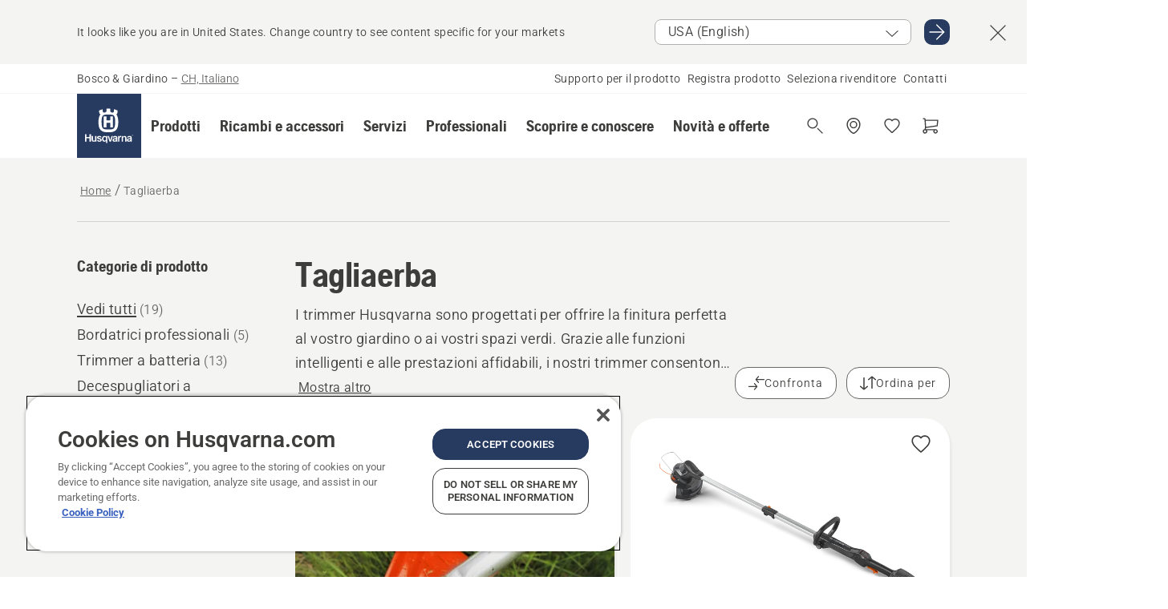

--- FILE ---
content_type: text/html; charset=utf-8
request_url: https://www.husqvarna.com/ch-it/decespugliatori-leggeri/
body_size: 58356
content:

<!DOCTYPE html>
<html class="no-js" lang="it-ch" dir="ltr" data-theme="hbd">
<head>
    <meta charset="utf-8" />
    
    	<title>Tagliaerba | Husqvarna CH</title>
	<meta name="description" property="og:description" content="Scoprite la nostra gamma di trimmer a batteria e a scoppio, affidabili, versatili e facili da usare, per uso domestico e professionale." />
	<link rel="canonical" href="https://www.husqvarna.com/ch-it/decespugliatori-leggeri/" />
	<meta property="og:title" content="Tagliaerba" />
	<meta property="og:image" content="https://www-static-nw.husqvarna.com/-/images/aprimo/husqvarna/grass-trimmers/photos/action/h260-0099.jpg?v=c55b858bd152aa71&amp;format=opengraph-cover" />
	<meta property="og:image:type" content="opengraph-cover" />
	<meta property="og:image:width" content="1200" />
	<meta property="og:image:height" content="630" />
	<meta property="og:type" content="website" />
	<meta property="og:url" content="https://www.husqvarna.com/ch-it/decespugliatori-leggeri/" />
	<meta property="og:locale" content="it_CH" />

    <meta name="viewport" content="width=device-width, initial-scale=1.0" />

    <link rel="preload" href="https://www-static-nw.husqvarna.com/static/hbd/hbd-core.1ca59195.css" as="style">
    <link rel="preload" href="https://www-static-nw.husqvarna.com/static/hbd/hbd.9e1be3dc.css" as="style">
    <link rel="preload" href="https://www-static-nw.husqvarna.com/static/hbd/runtime.ac1ff80f.js" as="script" crossorigin>
    <link rel="preload" href="https://www-static-nw.husqvarna.com/static/hbd/vendors.2c98486d.js" as="script" crossorigin>
    
    

    <link rel="preload" href="https://www-static-nw.husqvarna.com/static/hbd/hbd-core.99d874dd.js" as="script" crossorigin>
    <link rel="preload" href="https://www-static-nw.husqvarna.com/static/hbd/hbd-graphql.f3a493cf.js" as="script" crossorigin>
    <link rel="preload" href="https://www-static-nw.husqvarna.com/static/hbd/hbd.06d7aa24.js" as="script" crossorigin>
    
    


    <link rel="icon" href="https://www-static-nw.husqvarna.com/static/hbd/assets/hbd-favicon.6d6d9a4b.ico" sizes="any">

    <link rel="apple-touch-icon" href="https://www-static-nw.husqvarna.com/static/hbd/assets/hbd-touch-icon-iphone.843a0610.png">
    <link rel="apple-touch-icon" href="https://www-static-nw.husqvarna.com/static/hbd/assets/hbd-touch-icon-ipad.4b01de1e.png" sizes="152x152">
    <link rel="apple-touch-icon" href="https://www-static-nw.husqvarna.com/static/hbd/assets/hbd-touch-icon-iphone-retina.57cf865b.png" sizes="167x167">
    <link rel="apple-touch-icon" href="https://www-static-nw.husqvarna.com/static/hbd/assets/hbd-touch-icon-ipad-retina.7679ea01.png" sizes="180x180">

        <link rel="preload" href="https://www-static-nw.husqvarna.com/static/hbd/hbd-commerce.24b804fa.js" as="script">
    <link rel="stylesheet" href="https://www-static-nw.husqvarna.com/static/hbd/vendors.8003d671.css" />
    
    

    <link rel="stylesheet" href="https://www-static-nw.husqvarna.com/static/hbd/hbd-core.1ca59195.css" />
    <link rel="stylesheet" href="https://www-static-nw.husqvarna.com/static/hbd/hbd.9e1be3dc.css" />
    
    


    
    

    
    

    
    

    <script>
        window.mapsKey = "AIzaSyBkxZ6MKHzEw2VKJbP5uBwIp-kGHaE6Qjk";
    </script>
    
    <script type="text/javascript" src="//uigujqlo0m.kameleoon.eu/kameleoon.js" async="true"></script>
    <script>trackingLayer = {
  "siteInfo": {
    "environment": "Production",
    "instance": "NXTEVOCD4",
    "version": "1.0.283-0-g550887ea20",
    "name": "hbd-ch-it-ch",
    "language": "it-ch",
    "languageCode": "it",
    "countryCode": "ch"
  },
  "pageInfo": {
    "globalUrl": "/products-category/grass-trimmers",
    "globalTitle": "Grass Trimmers",
    "template": "MachineCategory",
    "modified": "2025-11-27",
    "responseCode": 200,
    "itemId": "{F77CDFBF-9AEB-48CA-9941-AB700A733596}",
    "hrefLangId": "{B92C20BD-825F-441B-B472-0EBE0E38C7F7}",
    "csuOwner": "PGE"
  }
};
dataLayer = [trackingLayer];</script>
        <!-- Google Tag Manager -->
<script>
    (function (w, d, s, l, i) {
        w[l] = w[l] || []; w[l].push({
            'gtm.start':
                new Date().getTime(), event: 'gtm.js'
        }); var f = d.getElementsByTagName(s)[0],
            j = d.createElement(s), dl = l != 'dataLayer' ? '&l=' + l : ''; j.async = true; j.src =
            'https://www.googletagmanager.com/gtm.js?id=' + i + dl; f.parentNode.insertBefore(j, f);
    })(window, document, 'script', 'dataLayer', 'GTM-NWGSNK5');</script>
 <!-- End Google Tag Manager -->

    <script src="https://cdn.cookielaw.org/scripttemplates/otSDKStub.js" crossorigin="anonymous" data-document-language="true" type="text/javascript" charset="UTF-8" data-domain-script="151f5b04-1638-46b5-8a9a-c1b14ac32d77"></script>
<script type="text/javascript">
    function OptanonWrapper() { }
</script>


    
    <script id="hbd-schema" type="application/ld+json">{
  "@context": "https://schema.org",
  "@graph": [
    {
      "@type": "ItemList",
      "name": "Tagliaerba",
      "description": "Scoprite la nostra gamma di trimmer a batteria e a scoppio, affidabili, versatili e facili da usare, per uso domestico e professionale.",
      "itemListElement": [
        {
          "@type": "ListItem",
          "position": 1,
          "url": "https://www.husqvarna.com/ch-it/decespugliatori-leggeri/aspire-t28-p4a/",
          "name": "Husqvarna Aspire® T28-P4A",
          "description": "Questo trimmer a batteria da 18V con doppio filo per decespugliatore assicura bordi perfetti con un'elevata efficienza. Husqvarna Aspire® T28-P4A è progettato per spazi ridotti e il rimessaggio è semplificato grazie al gancio incluso. L'impugnatura ad anello e l'albero telescopico possono essere regolati per una posizione di lavoro confortevole. Il prodotto offre funzioni intelligenti come l'alimentazione automatica per garantire una lunghezza ottimale del filo per decespugliatore durante il lavoro, l’archetto di protezione per le piante in metallo per proteggere le aiuole e gli alberi e lo spegnimento automatico per una maggiore sicurezza quando il decespugliatore viene lasciato incustodito. Come tutti gli strumenti della gamma Husqvarna Aspire®, presenta un elegante design nero completato da dettagli arancioni che guidano in modo intuitivo verso tutti i punti di interazione. Rientra nel sistema a batteria POWER FOR ALL ALLIANCE da 18V che può essere utilizzato per diversi strumenti e marchi. Senza batteria, senza caricatore.",
          "image": {
            "@type": "ImageObject",
            "url": [
              "https://www-static-nw.husqvarna.com/-/images/aprimo/husqvarna/grass-trimmers/photos/studio/wy-362581.webp?v=289199522a385d2a&format=SCHEMA_ORG_1_1",
              "https://www-static-nw.husqvarna.com/-/images/aprimo/husqvarna/grass-trimmers/photos/studio/wy-362581.webp?v=28919952fac9dd3e&format=SCHEMA_ORG_4_3",
              "https://www-static-nw.husqvarna.com/-/images/aprimo/husqvarna/grass-trimmers/photos/studio/wy-362581.webp?v=28919952a3b18a9e&format=SCHEMA_ORG_16_9"
            ],
            "caption": "Husqvarna Aspire Grass Trimmer T28"
          }
        },
        {
          "@type": "ListItem",
          "position": 2,
          "url": "https://www.husqvarna.com/ch-it/decespugliatori-leggeri/aspire-t28-p4a-con-batteria-e-caricatore/",
          "name": "Husqvarna Aspire® T28-P4A con batteria e caricatore",
          "description": "Questo trimmer a batteria da 18V con doppio filo per decespugliatore assicura bordi perfetti con un'elevata efficienza. Husqvarna Aspire® T28-P4A è progettato per spazi ridotti e il rimessaggio è semplificato grazie al gancio incluso. L'impugnatura ad anello e l'albero telescopico possono essere regolati per una posizione di lavoro confortevole. Il prodotto offre funzioni intelligenti come l'alimentazione automatica per garantire una lunghezza ottimale del filo per decespugliatore durante il lavoro, l’archetto di protezione per le piante in metallo per proteggere le aiuole e gli alberi e lo spegnimento automatico per una maggiore sicurezza quando il decespugliatore viene lasciato incustodito. Come tutti gli strumenti della gamma Husqvarna Aspire®, presenta un elegante design nero completato da dettagli arancioni che guidano in modo intuitivo verso tutti i punti di interazione. Rientra nel sistema a batteria POWER FOR ALL ALLIANCE da 18V che può essere utilizzato per diversi strumenti e marchi. Con batteria, con caricatore.",
          "image": {
            "@type": "ImageObject",
            "url": [
              "https://www-static-nw.husqvarna.com/-/images/aprimo/husqvarna/grass-trimmers/photos/studio/jq-479878.webp?v=c5cd7b352a385d2a&format=SCHEMA_ORG_1_1",
              "https://www-static-nw.husqvarna.com/-/images/aprimo/husqvarna/grass-trimmers/photos/studio/jq-479878.webp?v=c5cd7b35fac9dd3e&format=SCHEMA_ORG_4_3",
              "https://www-static-nw.husqvarna.com/-/images/aprimo/husqvarna/grass-trimmers/photos/studio/jq-479878.webp?v=c5cd7b35a3b18a9e&format=SCHEMA_ORG_16_9"
            ],
            "caption": "Aspire Grass Trimmer T28 with battery"
          }
        },
        {
          "@type": "ListItem",
          "position": 3,
          "url": "https://www.husqvarna.com/ch-it/decespugliatori-leggeri/110il-flxi/",
          "name": "Husqvarna 110iL FLXi",
          "description": "Husqvarna 110iL FLXi è un bordatore d’erba multifunzionale a batteria per giardini di piccole dimensioni.  Funzioni quali l’avanzamento automatico del filo e l’archetto ripiegabile per la protezione delle piante semplificano la bordatura, mentre la ruota di appoggio assicura un migliore controllo durante la bordatura degli angoli del prato. Grazie ai tre accessori specifici acquistabili separatamente – soffiatore, tosasiepi e potatore ad asta – con il bordatore 110iL FLXi potete svolgere tutti i più comuni lavori di giardinaggio passando da una funzione all’altra in tutta semplicità. Per aumentare il raggio d’azione è disponibile anche una prolunga giroscopica come accessorio. Un basso livello di rumore, vibrazioni ridotte e zero emissioni di CO2 contribuiscono a creare un ambiente di lavoro piacevole. L’asta smontabile semplifica il trasporto e il rimessaggio del bordatore. Rientra nel sistema a batteria Husqvarna BLi-X 36V. Senza batteria, senza caricatore.",
          "image": {
            "@type": "ImageObject",
            "url": [
              "https://www-static-nw.husqvarna.com/-/images/aprimo/husqvarna/grass-trimmers/photos/studio/cp-696516.webp?v=44b2b6ac2a385d2a&format=SCHEMA_ORG_1_1",
              "https://www-static-nw.husqvarna.com/-/images/aprimo/husqvarna/grass-trimmers/photos/studio/cp-696516.webp?v=44b2b6acfac9dd3e&format=SCHEMA_ORG_4_3",
              "https://www-static-nw.husqvarna.com/-/images/aprimo/husqvarna/grass-trimmers/photos/studio/cp-696516.webp?v=44b2b6aca3b18a9e&format=SCHEMA_ORG_16_9"
            ],
            "caption": "Battery Trimmer 110iL"
          }
        },
        {
          "@type": "ListItem",
          "position": 4,
          "url": "https://www.husqvarna.com/ch-it/decespugliatori-leggeri/110il-flxi-con-batteria-e-caricatore/",
          "name": "Husqvarna 110iL FLXi con batteria e caricatore",
          "description": "Husqvarna 110iL FLXi è un bordatore d’erba multifunzionale a batteria per giardini di piccole dimensioni. Funzioni quali l’avanzamento automatico del filo e l’archetto ripiegabile per la protezione delle piante semplificano la bordatura, mentre la ruota di appoggio assicura un migliore controllo durante la bordatura degli angoli del prato.  Grazie ai tre accessori specifici acquistabili separatamente – soffiatore, tosasiepi e potatore ad asta – con il bordatore 110iL FLXi potete svolgere tutti i più comuni lavori di giardinaggio passando da una funzione all’altra in tutta semplicità. Per aumentare il raggio d’azione è disponibile anche una prolunga giroscopica come accessorio.  Un basso livello di rumore, vibrazioni ridotte e zero emissioni di CO2 contribuiscono a creare un ambiente di lavoro piacevole. L’asta smontabile semplifica il trasporto e il rimessaggio del bordatore. <br />Rientra nel sistema a batteria Husqvarna BLi-X 36V. Con batteria, con caricatore.",
          "image": {
            "@type": "ImageObject",
            "url": [
              "https://www-static-nw.husqvarna.com/-/images/aprimo/husqvarna/grass-trimmers/photos/studio/br-256325.webp?v=3cb6d8e02a385d2a&format=SCHEMA_ORG_1_1",
              "https://www-static-nw.husqvarna.com/-/images/aprimo/husqvarna/grass-trimmers/photos/studio/br-256325.webp?v=3cb6d8e0fac9dd3e&format=SCHEMA_ORG_4_3",
              "https://www-static-nw.husqvarna.com/-/images/aprimo/husqvarna/grass-trimmers/photos/studio/br-256325.webp?v=3cb6d8e0a3b18a9e&format=SCHEMA_ORG_16_9"
            ],
            "caption": "Battery Trimmer 110iL with battery"
          }
        },
        {
          "@type": "ListItem",
          "position": 5,
          "url": "https://www.husqvarna.com/ch-it/decespugliatori-leggeri/122c/",
          "name": "Husqvarna 122C",
          "description": "Husqvarna 122C è un decespugliatore leggero e facile da usare per l'uso domestico. Per una rifinitura perfetta, sono disponibili funzioni quali Smart Start®, che consente di avviare il prodotto con il minimo sforzo, nonché Tap'n Go, tramite cui l'alimentazione del filo avviene premendo la testina per decespugliatore sul terreno. Il motore è progettato per mantenere basso il livello di rumorosità e contribuire a un lavoro piacevole. Il modello 122C è dotato di un albero curvo per una rifinitura confortevole.",
          "image": {
            "@type": "ImageObject",
            "url": [
              "https://www-static-nw.husqvarna.com/-/images/aprimo/husqvarna/grass-trimmers/photos/studio/h210-0365.webp?v=beb602c82a385d2a&format=SCHEMA_ORG_1_1",
              "https://www-static-nw.husqvarna.com/-/images/aprimo/husqvarna/grass-trimmers/photos/studio/h210-0365.webp?v=beb602c8fac9dd3e&format=SCHEMA_ORG_4_3",
              "https://www-static-nw.husqvarna.com/-/images/aprimo/husqvarna/grass-trimmers/photos/studio/h210-0365.webp?v=beb602c8a3b18a9e&format=SCHEMA_ORG_16_9"
            ],
            "caption": "Grass trimmer 122C"
          }
        },
        {
          "@type": "ListItem",
          "position": 6,
          "url": "https://www.husqvarna.com/ch-it/decespugliatori-leggeri/129c/",
          "name": "Husqvarna 129C",
          "description": "Il decespugliatore Husqvarna 129C facilita le attività di rifinitura più impegnative grazie al potente motore da 27 cm3. Il decespugliatore è dotato di Smart Start®, che consente un avvio rapido e fluido con il minimo sforzo. L'esperienza utente è migliorata anche dai comandi intuitivi e dall'interruttore di arresto a ritorno automatico, che viene automaticamente ripristinato in posizione ON dopo l'uso. Il modello 129C è dotato di un albero curvo per una rifinitura confortevole.",
          "image": {
            "@type": "ImageObject",
            "url": [
              "https://www-static-nw.husqvarna.com/-/images/aprimo/husqvarna/grass-trimmers/photos/studio/h210-0438.webp?v=b76b165a2a385d2a&format=SCHEMA_ORG_1_1",
              "https://www-static-nw.husqvarna.com/-/images/aprimo/husqvarna/grass-trimmers/photos/studio/h210-0438.webp?v=b76b165afac9dd3e&format=SCHEMA_ORG_4_3",
              "https://www-static-nw.husqvarna.com/-/images/aprimo/husqvarna/grass-trimmers/photos/studio/h210-0438.webp?v=b76b165aa3b18a9e&format=SCHEMA_ORG_16_9"
            ],
            "caption": "Grass trimmer 129C, 129 C"
          }
        },
        {
          "@type": "ListItem",
          "position": 7,
          "url": "https://www.husqvarna.com/ch-it/decespugliatori-leggeri/129lk/",
          "name": "Husqvarna 129LK",
          "description": "Husqvarna 129LK è un decespugliatore multifunzione e multiuso che si adatta a un'ampia gamma di attività grazie al potente motore da 27 cm³. Il decespugliatore è dotato di Smart Start®, che consente un avvio rapido e fluido con il minimo sforzo. L'esperienza utente è migliorata anche dai comandi intuitivi e dall'interruttore di arresto a ritorno automatico, che viene automaticamente ripristinato in posizione ON dopo l'uso. Oltre alla testina per decespugliatore, il modello 129LK può essere facilmente equipaggiato con una serie di altri strumenti: soffiatore, potatore ad asta, sarchiatrice, tagliasiepi e tagliabordi, sostituendo la parte inferiore dell'albero.",
          "image": {
            "@type": "ImageObject",
            "url": [
              "https://www-static-nw.husqvarna.com/-/images/aprimo/husqvarna/grass-trimmers/photos/studio/h210-0505.webp?v=623bee222a385d2a&format=SCHEMA_ORG_1_1",
              "https://www-static-nw.husqvarna.com/-/images/aprimo/husqvarna/grass-trimmers/photos/studio/h210-0505.webp?v=623bee22fac9dd3e&format=SCHEMA_ORG_4_3",
              "https://www-static-nw.husqvarna.com/-/images/aprimo/husqvarna/grass-trimmers/photos/studio/h210-0505.webp?v=623bee22a3b18a9e&format=SCHEMA_ORG_16_9"
            ],
            "caption": "Grass trimmer 129LK, 129 LK"
          }
        },
        {
          "@type": "ListItem",
          "position": 8,
          "url": "https://www.husqvarna.com/ch-it/decespugliatori-leggeri/215il/",
          "name": "Husqvarna 215iL",
          "description": "Husqvarna 215iL è un decespugliatore alimentato a batteria ben bilanciato, facile da maneggiare e dotato della potenza necessaria per tagliare qualsiasi cosa, dalle bordure all'erba alta in giardini di grandi dimensioni. L'albero telescopico è facile da regolare in base ai diversi utenti per una buona ergonomia e facilita il rimessaggio e il trasporto. Per un'esperienza di utilizzo fluida e senza problemi, il decespugliatore è dotato di un tastierino intuitivo e di una testina per decespugliatore che non deve essere smontata quando si carica una nuova linea. Rientra nel sistema a batteria Husqvarna BLi-X 36V. Senza batteria, senza caricatore.",
          "image": {
            "@type": "ImageObject",
            "url": [
              "https://www-static-nw.husqvarna.com/-/images/aprimo/husqvarna/grass-trimmers/photos/studio/vz-845515.webp?v=9e4fb7232a385d2a&format=SCHEMA_ORG_1_1",
              "https://www-static-nw.husqvarna.com/-/images/aprimo/husqvarna/grass-trimmers/photos/studio/vz-845515.webp?v=9e4fb723fac9dd3e&format=SCHEMA_ORG_4_3",
              "https://www-static-nw.husqvarna.com/-/images/aprimo/husqvarna/grass-trimmers/photos/studio/vz-845515.webp?v=9e4fb723a3b18a9e&format=SCHEMA_ORG_16_9"
            ],
            "caption": "Battery Trimmer 215iL"
          }
        },
        {
          "@type": "ListItem",
          "position": 9,
          "url": "https://www.husqvarna.com/ch-it/decespugliatori-leggeri/215il-con-batteria-e-caricatore/",
          "name": "Husqvarna 215iL con batteria e caricatore",
          "description": "Husqvarna 215iL è un decespugliatore alimentato a batteria ben bilanciato, facile da maneggiare e dotato della potenza necessaria per tagliare qualsiasi cosa, dalle bordure all'erba alta in giardini di grandi dimensioni. L'albero telescopico è facile da regolare in base ai diversi utenti per una buona ergonomia e facilita il rimessaggio e il trasporto. Per un'esperienza di utilizzo fluida e senza problemi, il decespugliatore è dotato di un tastierino intuitivo e di una testina per decespugliatore che non deve essere smontata quando si carica una nuova linea. Rientra nel sistema a batteria Husqvarna BLi-X 36V. Con batteria, con caricatore.",
          "image": {
            "@type": "ImageObject",
            "url": [
              "https://www-static-nw.husqvarna.com/-/images/aprimo/husqvarna/grass-trimmers/photos/studio/in-003856.webp?v=c7eeff32a385d2a&format=SCHEMA_ORG_1_1",
              "https://www-static-nw.husqvarna.com/-/images/aprimo/husqvarna/grass-trimmers/photos/studio/in-003856.webp?v=c7eeff3fac9dd3e&format=SCHEMA_ORG_4_3",
              "https://www-static-nw.husqvarna.com/-/images/aprimo/husqvarna/grass-trimmers/photos/studio/in-003856.webp?v=c7eeff3a3b18a9e&format=SCHEMA_ORG_16_9"
            ],
            "caption": "Battery Trimmer 215iL with battery"
          }
        },
        {
          "@type": "ListItem",
          "position": 10,
          "url": "https://www.husqvarna.com/ch-it/decespugliatori-leggeri/220ir/",
          "name": "Husqvarna 220iR",
          "description": "Husqvarna 220iR combina un’elevata potenza con un’ergonomia eccellente, il che lo rende un decespugliatore ideale per giardini di grandi dimensioni. L’impugnatura a due mani, l’asta telescopica e il cinghiaggio sono regolabili per garantire un’esperienza d’uso confortevole e piacevole anche durante i lunghi lavori di rifinitura. Grazie al controllo continuo della velocità è possibile regolare la potenza in base all’attività da svolgere. Oltre alla testina portafilo R25 per una bordatura efficace, è inclusa una testina portafilo Tri-Cut con lame in plastica, ideale per i lavori più difficili come le aree incolte al di là del giardino. Grazie all’asta telescopica e all’impugnatura ripiegabile, può essere trasportato e riposto in modo estremamente compatto. Rientra nel sistema a batteria Husqvarna BLi-X 36V. Senza batteria, senza caricatore.",
          "image": {
            "@type": "ImageObject",
            "url": [
              "https://www-static-nw.husqvarna.com/-/images/aprimo/husqvarna/grass-trimmers/photos/studio/ge-720517.webp?v=4a2312372a385d2a&format=SCHEMA_ORG_1_1",
              "https://www-static-nw.husqvarna.com/-/images/aprimo/husqvarna/grass-trimmers/photos/studio/ge-720517.webp?v=4a231237fac9dd3e&format=SCHEMA_ORG_4_3",
              "https://www-static-nw.husqvarna.com/-/images/aprimo/husqvarna/grass-trimmers/photos/studio/ge-720517.webp?v=4a231237a3b18a9e&format=SCHEMA_ORG_16_9"
            ],
            "caption": "Battery trimmer 220iR"
          }
        },
        {
          "@type": "ListItem",
          "position": 11,
          "url": "https://www.husqvarna.com/ch-it/decespugliatori-leggeri/220ir-con-batteria-e-caricabatterie/",
          "name": "Husqvarna 220iR con batteria e caricabatterie",
          "description": "Husqvarna 220iR combina un’elevata potenza con un’ergonomia eccellente, il che lo rende un bordatore d’erba ideale per giardini di grandi dimensioni. L’impugnatura a due mani, l’asta telescopica e il cinghiaggio sono regolabili per garantire un’esperienza d’uso confortevole e piacevole anche durante i lunghi lavori di rifinitura. Grazie al controllo continuo della velocità è possibile regolare la potenza in base all’attività da svolgere. Oltre alla testina portafilo R25 per una bordatura efficace, è inclusa una testina portafilo Tri-Cut con lame in plastica, ideale per i lavori più difficili come le aree incolte al di là del giardino. Grazie all’asta telescopica e all’impugnatura ripiegabile, può essere trasportato e riposto in modo estremamente compatto. Rientra nel sistema a batteria Husqvarna BLi-X da 36 V. Con batteria, con caricatore.",
          "image": {
            "@type": "ImageObject",
            "url": [
              "https://www-static-nw.husqvarna.com/-/images/aprimo/husqvarna/grass-trimmers/photos/studio/da-490882.webp?v=837f1eb22a385d2a&format=SCHEMA_ORG_1_1",
              "https://www-static-nw.husqvarna.com/-/images/aprimo/husqvarna/grass-trimmers/photos/studio/da-490882.webp?v=837f1eb2fac9dd3e&format=SCHEMA_ORG_4_3",
              "https://www-static-nw.husqvarna.com/-/images/aprimo/husqvarna/grass-trimmers/photos/studio/da-490882.webp?v=837f1eb2a3b18a9e&format=SCHEMA_ORG_16_9"
            ],
            "caption": "Battery trimmer 220iR with battery"
          }
        },
        {
          "@type": "ListItem",
          "position": 12,
          "url": "https://www.husqvarna.com/ch-it/decespugliatori-leggeri/325il/",
          "name": "Husqvarna 325iL",
          "description": "Husqvarna 325iL – un trimmer a batteria efficiente e pratico da usare per periodi più lunghi, in grado di garantire le prestazioni necessarie per gestire erba folta e pesante. Grazie alla modalità a 3 velocità, è possibile regolare la potenza in modo che non ne venga utilizzata più del necessario per l'attività, ottimizzando così l’autonomia. Assicura notevoli vantaggi derivanti da funzioni che migliorano la praticità, come l'impugnatura ergonomica ad anello, l'interfaccia utente digitale e l'impugnatura morbida. Il modello 325iL è dotato di un motore brushless per una maggior efficienza, un livello di rumorosità ridotto e una minore manutenzione rispetto ai motori con spazzole. La testina per decespugliatore inclusa assicura sempre risultati perfetti, mentre il trimmer è resistente alle intemperie e può essere usato anche quando piove. Rientra nel sistema a batteria Husqvarna BLi-X 36V. Senza batteria, senza caricatore.",
          "image": {
            "@type": "ImageObject",
            "url": [
              "https://www-static-nw.husqvarna.com/-/images/aprimo/husqvarna/grass-trimmers/photos/studio/ci-160203.webp?v=806f3902a385d2a&format=SCHEMA_ORG_1_1",
              "https://www-static-nw.husqvarna.com/-/images/aprimo/husqvarna/grass-trimmers/photos/studio/ci-160203.webp?v=806f390fac9dd3e&format=SCHEMA_ORG_4_3",
              "https://www-static-nw.husqvarna.com/-/images/aprimo/husqvarna/grass-trimmers/photos/studio/ci-160203.webp?v=806f390a3b18a9e&format=SCHEMA_ORG_16_9"
            ],
            "caption": "Battery Trimmer 325iL"
          }
        }
      ]
    },
    {
      "@type": "ItemPage",
      "url": "https://www.husqvarna.com/ch-it/decespugliatori-leggeri/",
      "name": "Tagliaerba"
    },
    {
      "@type": "BreadcrumbList",
      "itemListElement": [
        {
          "@type": "ListItem",
          "name": "Home",
          "item": "https://www.husqvarna.com/ch-it/",
          "position": 1
        },
        {
          "@type": "ListItem",
          "name": "Tagliaerba",
          "item": "https://www.husqvarna.com/ch-it/decespugliatori-leggeri/",
          "position": 2
        }
      ]
    }
  ]
}</script>
    
    
</head>
<body>
        <!-- Google Tag Manager (noscript) -->
    <noscript>
        <iframe src="https://www.googletagmanager.com/ns.html?id=GTM-NWGSNK5" title="Google Tag Manager"
                height="0" width="0" style="display:none;visibility:hidden"></iframe>
    </noscript>
    <!-- End Google Tag Manager (noscript) -->


    <div class="hui-page hbd-page">

        


<div id="react_0HNJ0G7K58S0F"></div>
<script>window.addEventListener('DOMContentLoaded', function() {if (typeof(ReactDOMClient) !== "undefined") { ReactDOMClient.createRoot(document.getElementById("react_0HNJ0G7K58S0F")).render(React.createElement(CountrySuggest, {"description":"It looks like you are in {country}. Change country to see content specific for your markets","selectOtherMarket":"Other country or area","messages":{"countrySelector.selectMarketLabel":"Select market","countrySelector.goToMarketAriaLabel":"Go to {market}","countrySelector.closeButtonAriaLabel":"Close country suggestion banner"},"locale":"it-CH"}))}});</script>


<div id="react_0HNJ0G7K58S0G"></div>
<script>window.addEventListener('DOMContentLoaded', function() {if (typeof(ReactDOMClient) !== "undefined") { ReactDOMClient.createRoot(document.getElementById("react_0HNJ0G7K58S0G")).render(React.createElement(TopBanner, {"links":[],"variant":"Primary"}))}});</script>


<div id="react_0HNJ0G7K58S0H"><header role="banner" aria-label="Main" class="_0TxBeWAvvsz+vk4hhHa9vQ==" data-ui-component="MainNavigation"><div class="XMHQLqF4SUc-6-BDqsF81g=="><div class="uSBxaC7n uiIh47Y7 uzfsTf03" style="--ui-sm-py:2"><div class="uoCsWAYD uy09N2ne uPSM6-iw uiytIAkK" style="--ui-sm-gap:5"><div class="uVQHIWAi"><div class="Otw42WHdOq33OiEBWGgo1g== ugRU3HGQ uQ4aIXV3"><span class="uzD7pFtNwXhNcpkwszZKIw==">Bosco &amp; Giardino</span> <!-- -->–<!-- --> <button type="button" class="uo9X32Bd u32VY3YO fGtNKFe8iRS141ukKkPiCQ==">CH, Italiano</button></div></div><nav aria-label="Services"><ul class="uPSM6-iw uiytIAkK mYHwRlTnk+zfCqgatOT-5g==" style="--ui-sm-gap:2"><li class="_8wMRltLUraQvGgDbsjQ+ag== ugRU3HGQ uxv-9nLh uQ4aIXV3" style="--ui-sm-px:1"><a href="/ch-it/supporto/" target="" title="" class="uZHfHJIn">Supporto per il prodotto</a></li><li class="_8wMRltLUraQvGgDbsjQ+ag== ugRU3HGQ uxv-9nLh uQ4aIXV3" style="--ui-sm-px:1"><a href="/ch-it/supporto/registrazione-del-prodotto-husqvarna-e-mypages/" target="" title="" class="uZHfHJIn">Registra prodotto</a></li><li class="_8wMRltLUraQvGgDbsjQ+ag== ugRU3HGQ uxv-9nLh uQ4aIXV3" style="--ui-sm-px:1"><a href="/ch-it/ricerca-rivenditore/" target="" title="" class="uZHfHJIn">Seleziona rivenditore</a></li><li class="_8wMRltLUraQvGgDbsjQ+ag== ugRU3HGQ uxv-9nLh uQ4aIXV3" style="--ui-sm-px:1"><a href="/ch-it/supporto/contact-us/" target="" title="" class="uZHfHJIn">Contatti</a></li></ul></nav></div></div></div><nav class="_77pHM-JHTSBT+EPE5DGvxA==" aria-label="Global"><div class="uSBxaC7n u6zSNzRt u3kAO-la"><div class="uoCsWAYD uPSM6-iw uY-d1Ts5 uiytIAkK" style="--ui-sm-gap:3;--ui-md-gap:4"><a id="bbbcd0637b984899825ea4447a9356dd" href="/ch-it/" class="uZHfHJIn uEj5WocNdINM0Urm5LHveQ==" aria-label="Home"><svg aria-hidden="true" class="us-NkA9u u3IFqJL8 u-GWObsf u2cpEdV0" style="--ui-sm-s:10;--ui-lg-s:15"><use href="/static/hbd/assets/icons.76d299f6.svg#husqvarna-logo-text"></use></svg></a><div class="u7hPjq9s b2SlaLFu1+jqcHsW+4Y+uw=="><div class="u7hPjq9s u4TFckAP"><div id="navigation-mobile-focus-trap-firstTrap" tabindex="0"></div><div class="ubrBIuT0 uxv-9nLh uoCsWAYD uiytIAkK PeuLjE-ersS6zotFzInbbQ==" style="--ui-sm-px:2"><div class="ucHWfxgX"><p class="ugRU3HGQ uFi7JbtY"></p></div><button type="button" class="u3OpNcWE uLGRsYIv uaIJqYxQ uy-IAAOs" style="--ui-btn-cx:50%;--ui-btn-cy:50%" aria-label="Chiudi navigazione"><svg aria-hidden="true" class="us-NkA9u uEC3XEnT u3IFqJL8" style="--ui-sm-s:5"><use href="/static/hbd/assets/icons.76d299f6.svg#close"></use></svg><span class="ub05h2c3"></span></button></div><div class="u7hPjq9s uiytIAkK uzwonL-u u5m-A9gv lvUmJ8bvxaPjtg-ZPIozwQ=="><div class="uGaFfQ4s uxv-9nLh ubE3ebLc uzfsTf03 u5nlXyxP u7hPjq9s uWPRFVaF uIg-hTmM" style="--ui-sm-px:6;--ui-lg-px:0;--ui-sm-py:3;--ui-lg-py:0"><div class="u7hPjq9s oBD4wcuDfDFXgyClNP76Lg=="><div class="OQ1fhZeHedPk-AjsJfeezA=="><div><div class="NQn52AVwHjwOFmJrBTm5Yw== XjlailUrV2bP-RqA+LYnOQ=="><button type="button" class="uo9X32Bd uxv-9nLh ur8NhxWr uzfsTf03 TFL5h9tGVKroYlKVY7J6bQ== XkUF-LJs9eW46umbiS8F1g==" style="--ui-sm-px:4;--ui-md-px:3;--ui-sm-py:3" aria-expanded="false"><span class="u7hPjq9s u18bDcVI uVlWFPAP uoCsWAYD uy09N2ne uPSM6-iw uiytIAkK buiDgiJ9y3SPg1VSKFN9uA==" style="--ui-sm-gap:4"><span class="X9D68nbjuhd172ecd9Wfow== ugRU3HGQ ujd3WTBv">Prodotti</span><svg aria-hidden="true" class="us-NkA9u ui-rtl-mirror VtqcbORui8y5RkkLxQDggA== u3IFqJL8" style="--ui-sm-s:4"><use href="/static/hbd/assets/icons.76d299f6.svg#angle-right"></use></svg></span></button><div class="u7hPjq9s kXdilRabscSe4z3w-lqxcg=="><div class="uSBxaC7n u6zSNzRt u3kAO-la"><div class="u7hPjq9s uzfsTf03 u5nlXyxP uiytIAkK _2i0aDB1RZKfG7AvCnQ4AqA==" style="--ui-sm-py:0;--ui-lg-py:10"><div class="u7hPjq9s ucE0xXE4 uVQHIWAi _8+3oB-uW4DaUU6j9zPGIxw==" style="--ui-lg-w:71" data-depth="2"><div class="-W-J9rZ4QZeo5-Ep2E033Q=="><button type="button" class="uo9X32Bd u7hPjq9s uQy-zy5Z pRy+lhrJQUOIQXLdo2nERQ==" style="--ui-sm-br:4"><div class="u18bDcVI uoCsWAYD uy09N2ne uPSM6-iw uiytIAkK" style="--ui-sm-gap:4"><p class="jx9YjxawtpFnz91SqZVTeg== ugRU3HGQ ufOfyEzZ">Segatura e taglio</p><svg aria-hidden="true" class="us-NkA9u ui-rtl-mirror u3IFqJL8" style="--ui-sm-s:4"><use href="/static/hbd/assets/icons.76d299f6.svg#angle-right"></use></svg></div></button></div><div class="-W-J9rZ4QZeo5-Ep2E033Q=="><button type="button" class="uo9X32Bd u7hPjq9s uQy-zy5Z pRy+lhrJQUOIQXLdo2nERQ==" style="--ui-sm-br:4"><div class="u18bDcVI uoCsWAYD uy09N2ne uPSM6-iw uiytIAkK" style="--ui-sm-gap:4"><p class="jx9YjxawtpFnz91SqZVTeg== ugRU3HGQ ufOfyEzZ">Taglio del prato</p><svg aria-hidden="true" class="us-NkA9u ui-rtl-mirror u3IFqJL8" style="--ui-sm-s:4"><use href="/static/hbd/assets/icons.76d299f6.svg#angle-right"></use></svg></div></button></div><div class="-W-J9rZ4QZeo5-Ep2E033Q=="><button type="button" class="uo9X32Bd u7hPjq9s uQy-zy5Z pRy+lhrJQUOIQXLdo2nERQ==" style="--ui-sm-br:4"><div class="u18bDcVI uoCsWAYD uy09N2ne uPSM6-iw uiytIAkK" style="--ui-sm-gap:4"><p class="jx9YjxawtpFnz91SqZVTeg== ugRU3HGQ ufOfyEzZ">Rifinitura e pulizia</p><svg aria-hidden="true" class="us-NkA9u ui-rtl-mirror u3IFqJL8" style="--ui-sm-s:4"><use href="/static/hbd/assets/icons.76d299f6.svg#angle-right"></use></svg></div></button></div><div class="-W-J9rZ4QZeo5-Ep2E033Q=="><button type="button" class="uo9X32Bd u7hPjq9s uQy-zy5Z pRy+lhrJQUOIQXLdo2nERQ==" style="--ui-sm-br:4"><div class="u18bDcVI uoCsWAYD uy09N2ne uPSM6-iw uiytIAkK" style="--ui-sm-gap:4"><p class="jx9YjxawtpFnz91SqZVTeg== ugRU3HGQ ufOfyEzZ">Cura di suolo, manti erbosi e spazi verdi</p><svg aria-hidden="true" class="us-NkA9u ui-rtl-mirror u3IFqJL8" style="--ui-sm-s:4"><use href="/static/hbd/assets/icons.76d299f6.svg#angle-right"></use></svg></div></button></div><div class="-W-J9rZ4QZeo5-Ep2E033Q=="><button type="button" class="uo9X32Bd u7hPjq9s uQy-zy5Z pRy+lhrJQUOIQXLdo2nERQ==" style="--ui-sm-br:4"><div class="u18bDcVI uoCsWAYD uy09N2ne uPSM6-iw uiytIAkK" style="--ui-sm-gap:4"><p class="jx9YjxawtpFnz91SqZVTeg== ugRU3HGQ ufOfyEzZ">Pulizia</p><svg aria-hidden="true" class="us-NkA9u ui-rtl-mirror u3IFqJL8" style="--ui-sm-s:4"><use href="/static/hbd/assets/icons.76d299f6.svg#angle-right"></use></svg></div></button></div><div class="-W-J9rZ4QZeo5-Ep2E033Q=="><button type="button" class="uo9X32Bd u7hPjq9s uQy-zy5Z pRy+lhrJQUOIQXLdo2nERQ==" style="--ui-sm-br:4"><div class="u18bDcVI uoCsWAYD uy09N2ne uPSM6-iw uiytIAkK" style="--ui-sm-gap:4"><p class="jx9YjxawtpFnz91SqZVTeg== ugRU3HGQ ufOfyEzZ">Alimentati a batteria</p><svg aria-hidden="true" class="us-NkA9u ui-rtl-mirror u3IFqJL8" style="--ui-sm-s:4"><use href="/static/hbd/assets/icons.76d299f6.svg#angle-right"></use></svg></div></button></div><div class="-W-J9rZ4QZeo5-Ep2E033Q=="><button type="button" class="uo9X32Bd u7hPjq9s uQy-zy5Z pRy+lhrJQUOIQXLdo2nERQ==" style="--ui-sm-br:4"><div class="u18bDcVI uoCsWAYD uy09N2ne uPSM6-iw uiytIAkK" style="--ui-sm-gap:4"><p class="jx9YjxawtpFnz91SqZVTeg== ugRU3HGQ ufOfyEzZ">Attrezzature, abbigliamento e materiali di consumo</p><svg aria-hidden="true" class="us-NkA9u ui-rtl-mirror u3IFqJL8" style="--ui-sm-s:4"><use href="/static/hbd/assets/icons.76d299f6.svg#angle-right"></use></svg></div></button></div><div class="-W-J9rZ4QZeo5-Ep2E033Q=="><button type="button" class="uo9X32Bd u7hPjq9s uQy-zy5Z pRy+lhrJQUOIQXLdo2nERQ==" style="--ui-sm-br:4"><div class="u18bDcVI uoCsWAYD uy09N2ne uPSM6-iw uiytIAkK" style="--ui-sm-gap:4"><p class="jx9YjxawtpFnz91SqZVTeg== ugRU3HGQ ufOfyEzZ">Ricambi e accessori</p><svg aria-hidden="true" class="us-NkA9u ui-rtl-mirror u3IFqJL8" style="--ui-sm-s:4"><use href="/static/hbd/assets/icons.76d299f6.svg#angle-right"></use></svg></div></button></div></div><div class="u7hPjq9s uWswdYXc uQS9r--H uiytIAkK WkEDtZkgC+40Lw8boYJ2qw==" data-depth="3"><div class="ucHWfxgX uHXX0h5Y _6UOc4C0vnhav0d3+YsdBWg=="><div class="uiytIAkK uzwonL-u u5m-A9gv UHSSs8xTz2RiBtlmwOG7Sw=="><div class="uGaFfQ4s uZPpfqyY uoNhSvTV uBwO2KAL urQOBR1Y uWPRFVaF uemGGq7c" style="--ui-sm-pr:0;--ui-lg-pr:7;--ui-sm-pl:0;--ui-lg-pl:15"><div><div class="o9vVNf-rpSGSZ89XN8g8Xw=="><div style="width:50%"><div class="uUjJLonN UeLm27Vt5pb3WicR6onRVQ==" style="--ui-sm-mb:8"><div id="link-group-title_motoseghe" class="eKweNcVlyCgajR+zjBZJPg== ugRU3HGQ uUjJLonN ufOfyEzZ" style="--ui-sm-mb:3">Motoseghe</div><ul class="EEh7+UCRq-JKFpuVwu2vXQ==" aria-labelledby="link-group-title_motoseghe"><li class="qbJuONFqWw8KTndKhl89Zw== ugRU3HGQ uQ4aIXV3"><a href="/ch-it/motoseghe/" class="uZHfHJIn pRKxpccoL3RWAFYoYQ179g==">Tutti i Motoseghe</a></li><li class="qbJuONFqWw8KTndKhl89Zw== ugRU3HGQ uQ4aIXV3"><a href="/ch-it/motoseghe/motoseghe-professionali/" class="uZHfHJIn pRKxpccoL3RWAFYoYQ179g==">Motoseghe professionali</a></li><li class="qbJuONFqWw8KTndKhl89Zw== ugRU3HGQ uQ4aIXV3"><a href="/ch-it/motoseghe/motoseghe-a-batteria-e-elettriche/" class="uZHfHJIn pRKxpccoL3RWAFYoYQ179g==">Motoseghe a batteria ed elettriche</a></li><li class="qbJuONFqWw8KTndKhl89Zw== ugRU3HGQ uQ4aIXV3"><a href="/ch-it/motoseghe/motoseghe-a-scoppio/" class="uZHfHJIn pRKxpccoL3RWAFYoYQ179g==">Motoseghe a scoppio</a></li><li class="qbJuONFqWw8KTndKhl89Zw== ugRU3HGQ uQ4aIXV3"><a href="/ch-it/motoseghe/motoseghe-per-la-cura-delle-piante/" class="uZHfHJIn pRKxpccoL3RWAFYoYQ179g==">Motoseghe per la cura delle piante</a></li><li class="qbJuONFqWw8KTndKhl89Zw== ugRU3HGQ uQ4aIXV3"><a href="/ch-it/ricambi-e-accessori-per-motoseghe/" class="uZHfHJIn pRKxpccoL3RWAFYoYQ179g==">Tutte le parti di Ricambi e accessori per motoseghe</a></li></ul></div><div class="uUjJLonN UeLm27Vt5pb3WicR6onRVQ==" style="--ui-sm-mb:0"><div id="link-group-title_potatori" class="eKweNcVlyCgajR+zjBZJPg== ugRU3HGQ uUjJLonN ufOfyEzZ" style="--ui-sm-mb:3">Potatori</div><ul class="EEh7+UCRq-JKFpuVwu2vXQ==" aria-labelledby="link-group-title_potatori"><li class="qbJuONFqWw8KTndKhl89Zw== ugRU3HGQ uQ4aIXV3"><a href="/ch-it/troncarami-forbici-da-giardino/" class="uZHfHJIn pRKxpccoL3RWAFYoYQ179g==">Tutti i Troncarami e forbici da giardino</a></li></ul></div></div><div style="width:50%"><div class="uUjJLonN UeLm27Vt5pb3WicR6onRVQ==" style="--ui-sm-mb:8"><div id="link-group-title_potatoriAdAsta" class="eKweNcVlyCgajR+zjBZJPg== ugRU3HGQ uUjJLonN ufOfyEzZ" style="--ui-sm-mb:3">Potatori ad asta</div><ul class="EEh7+UCRq-JKFpuVwu2vXQ==" aria-labelledby="link-group-title_potatoriAdAsta"><li class="qbJuONFqWw8KTndKhl89Zw== ugRU3HGQ uQ4aIXV3"><a href="/ch-it/potatori-ad-asta/" class="uZHfHJIn pRKxpccoL3RWAFYoYQ179g==">Tutti i Potatori ad asta</a></li><li class="qbJuONFqWw8KTndKhl89Zw== ugRU3HGQ uQ4aIXV3"><a href="/ch-it/potatori-ad-asta/potatori-ad-asta-professionali/" class="uZHfHJIn pRKxpccoL3RWAFYoYQ179g==">Potatori ad asta professionali</a></li><li class="qbJuONFqWw8KTndKhl89Zw== ugRU3HGQ uQ4aIXV3"><a href="/ch-it/potatori-ad-asta/potatori-ad-asta-a-batteria-e-elettrici/" class="uZHfHJIn pRKxpccoL3RWAFYoYQ179g==">Potatori ad asta a batteria e elettrici</a></li><li class="qbJuONFqWw8KTndKhl89Zw== ugRU3HGQ uQ4aIXV3"><a href="/ch-it/potatori-ad-asta/potatori-ad-asta-a-scoppio/" class="uZHfHJIn pRKxpccoL3RWAFYoYQ179g==">Potatori ad asta a scoppio</a></li><li class="qbJuONFqWw8KTndKhl89Zw== ugRU3HGQ uQ4aIXV3"><a href="/ch-it/ricambi-e-accessori-per-potatori-ad-asta/" class="uZHfHJIn pRKxpccoL3RWAFYoYQ179g==">Tutte le parti di per potatori ad asta</a></li></ul></div></div></div></div></div></div></div><div class="um1EQgy- uVQHIWAi"><div class="xAH2w+5ebH696x92Kx0-og=="><div class="s-Cazjv0GCC0BV2R4zeycQ== ugRU3HGQ uUjJLonN ufOfyEzZ" style="--ui-sm-mb:3">Vedere anche</div><ul class="faxdOLQmEUIN1IDU9u82hQ=="><li class="UzfNh-QBouRiq0Xj9LRSDg== ugRU3HGQ uQ4aIXV3"><a href="/ch-it/apprendimento-e-scoperta/guida-alle-barre-e-alle-catene/" class="uZHfHJIn Vfwu2SwB2mQinKhNngvUiA==">Guida alle barre e alle catene</a></li><li class="UzfNh-QBouRiq0Xj9LRSDg== ugRU3HGQ uQ4aIXV3"><a href="/ch-it/attrezzi-e-asce-per-la-silvicoltura/" class="uZHfHJIn Vfwu2SwB2mQinKhNngvUiA==">Attrezzi e asce per la silvicoltura</a></li><li class="UzfNh-QBouRiq0Xj9LRSDg== ugRU3HGQ uQ4aIXV3"><a href="/ch-it/servizi/fleet-services/" class="uZHfHJIn Vfwu2SwB2mQinKhNngvUiA==">Husqvarna Fleet Services™</a></li></ul></div></div></div><div class="u7hPjq9s uWswdYXc uQS9r--H uiytIAkK WkEDtZkgC+40Lw8boYJ2qw==" data-depth="3"><div class="ucHWfxgX uHXX0h5Y _6UOc4C0vnhav0d3+YsdBWg=="><div class="uiytIAkK uzwonL-u u5m-A9gv UHSSs8xTz2RiBtlmwOG7Sw=="><div class="uGaFfQ4s uZPpfqyY uoNhSvTV uBwO2KAL urQOBR1Y uWPRFVaF uemGGq7c" style="--ui-sm-pr:0;--ui-lg-pr:7;--ui-sm-pl:0;--ui-lg-pl:15"><div><div class="o9vVNf-rpSGSZ89XN8g8Xw=="><div style="width:50%"><div class="uUjJLonN UeLm27Vt5pb3WicR6onRVQ==" style="--ui-sm-mb:8"><div id="link-group-title_robotTagliaerba" class="eKweNcVlyCgajR+zjBZJPg== ugRU3HGQ uUjJLonN ufOfyEzZ" style="--ui-sm-mb:3">Robot tagliaerba</div><ul class="EEh7+UCRq-JKFpuVwu2vXQ==" aria-labelledby="link-group-title_robotTagliaerba"><li class="qbJuONFqWw8KTndKhl89Zw== ugRU3HGQ uQ4aIXV3"><a href="/ch-it/robot-tagliaerba/" class="uZHfHJIn pRKxpccoL3RWAFYoYQ179g==">Tutti i Robot tagliaerba</a></li><li class="qbJuONFqWw8KTndKhl89Zw== ugRU3HGQ uQ4aIXV3"><a href="/ch-it/robot-tagliaerba/robot-tagliaerba-professionali/" class="uZHfHJIn pRKxpccoL3RWAFYoYQ179g==">Robot tagliaerba professionali</a></li><li class="qbJuONFqWw8KTndKhl89Zw== ugRU3HGQ uQ4aIXV3"><a href="/ch-it/robot-tagliaerba/robot-tagliaerba-per-uso-domestico/" class="uZHfHJIn pRKxpccoL3RWAFYoYQ179g==">Robot tagliaerba per uso domestico</a></li><li class="qbJuONFqWw8KTndKhl89Zw== ugRU3HGQ uQ4aIXV3"><a href="/ch-it/robot-tagliaerba/without-perimeter-wire/" class="uZHfHJIn pRKxpccoL3RWAFYoYQ179g==">Robot tagliaerba senza cavo perimetrale</a></li><li class="qbJuONFqWw8KTndKhl89Zw== ugRU3HGQ uQ4aIXV3"><a href="/ch-it/ricambi-e-accessori-per-robot-tagliaerba/" class="uZHfHJIn pRKxpccoL3RWAFYoYQ179g==">Tutte le parti di per robot tagliaerba</a></li></ul></div><div class="uUjJLonN UeLm27Vt5pb3WicR6onRVQ==" style="--ui-sm-mb:8"><div id="link-group-title_trattoriniTagliaerbaZeroTurn" class="eKweNcVlyCgajR+zjBZJPg== ugRU3HGQ uUjJLonN ufOfyEzZ" style="--ui-sm-mb:3">Trattorini tagliaerba Zero Turn</div><ul class="EEh7+UCRq-JKFpuVwu2vXQ==" aria-labelledby="link-group-title_trattoriniTagliaerbaZeroTurn"><li class="qbJuONFqWw8KTndKhl89Zw== ugRU3HGQ uQ4aIXV3"><a href="/ch-it/trattorini-tagliaerba-zero-turn/" class="uZHfHJIn pRKxpccoL3RWAFYoYQ179g==">Tutti i Trattorini tagliaerba Zero Turn</a></li><li class="qbJuONFqWw8KTndKhl89Zw== ugRU3HGQ uQ4aIXV3"><a href="/ch-it/trattorini-tagliaerba-zero-turn/trattorini-tagliaerba-zero-turn-professionali/" class="uZHfHJIn pRKxpccoL3RWAFYoYQ179g==">Tagliaerba Zero-Turn professionali</a></li><li class="qbJuONFqWw8KTndKhl89Zw== ugRU3HGQ uQ4aIXV3"><a href="/ch-it/ricambi-e-accessori-per-trattorini-tagliaerba-zero-turn/" class="uZHfHJIn pRKxpccoL3RWAFYoYQ179g==">Tutte le parti di Trattorini tagliaerba Zero Turn Husqvarna</a></li></ul></div><div class="uUjJLonN UeLm27Vt5pb3WicR6onRVQ==" style="--ui-sm-mb:0"><div id="link-group-title_trattoriDaGiardino" class="eKweNcVlyCgajR+zjBZJPg== ugRU3HGQ uUjJLonN ufOfyEzZ" style="--ui-sm-mb:3">Trattori da giardino</div><ul class="EEh7+UCRq-JKFpuVwu2vXQ==" aria-labelledby="link-group-title_trattoriDaGiardino"><li class="qbJuONFqWw8KTndKhl89Zw== ugRU3HGQ uQ4aIXV3"><a href="/ch-it/trattori-da-giardino/" class="uZHfHJIn pRKxpccoL3RWAFYoYQ179g==">Tutti i Trattori da giardino</a></li><li class="qbJuONFqWw8KTndKhl89Zw== ugRU3HGQ uQ4aIXV3"><a href="/ch-it/ricambi-e-accessori-per-trattori-da-giardino/" class="uZHfHJIn pRKxpccoL3RWAFYoYQ179g==">Tutte le parti di per trattori da giardino</a></li></ul></div></div><div style="width:50%"><div class="uUjJLonN UeLm27Vt5pb3WicR6onRVQ==" style="--ui-sm-mb:8"><div id="link-group-title_tagliaerba" class="eKweNcVlyCgajR+zjBZJPg== ugRU3HGQ uUjJLonN ufOfyEzZ" style="--ui-sm-mb:3">Tagliaerba</div><ul class="EEh7+UCRq-JKFpuVwu2vXQ==" aria-labelledby="link-group-title_tagliaerba"><li class="qbJuONFqWw8KTndKhl89Zw== ugRU3HGQ uQ4aIXV3"><a href="/ch-it/taglierba/" class="uZHfHJIn pRKxpccoL3RWAFYoYQ179g==">Tutti i Tagliaerba</a></li><li class="qbJuONFqWw8KTndKhl89Zw== ugRU3HGQ uQ4aIXV3"><a href="/ch-it/taglierba/tagliaerba-professionali/" class="uZHfHJIn pRKxpccoL3RWAFYoYQ179g==">Tagliaerba professionali</a></li><li class="qbJuONFqWw8KTndKhl89Zw== ugRU3HGQ uQ4aIXV3"><a href="/ch-it/taglierba/taglierba-a-batteria-ed-elettrici/" class="uZHfHJIn pRKxpccoL3RWAFYoYQ179g==">Tagliaerba a batteria ed elettrici</a></li><li class="qbJuONFqWw8KTndKhl89Zw== ugRU3HGQ uQ4aIXV3"><a href="/ch-it/taglierba/tagliaerba-a-scoppio/" class="uZHfHJIn pRKxpccoL3RWAFYoYQ179g==">Tagliaerba a scoppio</a></li><li class="qbJuONFqWw8KTndKhl89Zw== ugRU3HGQ uQ4aIXV3"><a href="/ch-it/ricambi-e-accessori-per-tagliaerba/" class="uZHfHJIn pRKxpccoL3RWAFYoYQ179g==">Tutte le parti di per tagliaerba</a></li></ul></div><div class="uUjJLonN UeLm27Vt5pb3WicR6onRVQ==" style="--ui-sm-mb:8"><div id="link-group-title_trattoriniTagliaerbaFrontali" class="eKweNcVlyCgajR+zjBZJPg== ugRU3HGQ uUjJLonN ufOfyEzZ" style="--ui-sm-mb:3">Trattorini tagliaerba frontali</div><ul class="EEh7+UCRq-JKFpuVwu2vXQ==" aria-labelledby="link-group-title_trattoriniTagliaerbaFrontali"><li class="qbJuONFqWw8KTndKhl89Zw== ugRU3HGQ uQ4aIXV3"><a href="/ch-it/trattorini-tagliaerba-frontali/" class="uZHfHJIn pRKxpccoL3RWAFYoYQ179g==">Tutti i Rider</a></li><li class="qbJuONFqWw8KTndKhl89Zw== ugRU3HGQ uQ4aIXV3"><a href="/ch-it/trattorini-tagliaerba-frontali/trattorini-tagliaerba-frontali-professionali/" class="uZHfHJIn pRKxpccoL3RWAFYoYQ179g==">Trattorini tagliaerba frontali professionali</a></li><li class="qbJuONFqWw8KTndKhl89Zw== ugRU3HGQ uQ4aIXV3"><a href="/ch-it/trattorini-tagliaerba-frontali/trattorino-tagliaerba-frontale-per-uso-domestico/" class="uZHfHJIn pRKxpccoL3RWAFYoYQ179g==">Trattorini rasaerba frontali per uso domestico</a></li><li class="qbJuONFqWw8KTndKhl89Zw== ugRU3HGQ uQ4aIXV3"><a href="/ch-it/ricambi-e-accessori-per-trattorini-tagliaerba-frontali/" class="uZHfHJIn pRKxpccoL3RWAFYoYQ179g==">Tutte le parti di per trattorini tagliaerba frontali</a></li></ul></div></div></div></div></div></div></div><div class="um1EQgy- uVQHIWAi"><div class="xAH2w+5ebH696x92Kx0-og=="><div class="s-Cazjv0GCC0BV2R4zeycQ== ugRU3HGQ uUjJLonN ufOfyEzZ" style="--ui-sm-mb:3">Vedere anche</div><ul class="faxdOLQmEUIN1IDU9u82hQ=="><li class="UzfNh-QBouRiq0Xj9LRSDg== ugRU3HGQ uQ4aIXV3"><a href="/ch-it/apprendimento-e-scoperta/guida-all-acquisto-di-automower/" class="uZHfHJIn Vfwu2SwB2mQinKhNngvUiA==">Guida all&#x27;acquisto di Automower</a></li><li class="UzfNh-QBouRiq0Xj9LRSDg== ugRU3HGQ uQ4aIXV3"><a href="/ch-it/apprendimento-e-scoperta/ceora/" class="uZHfHJIn Vfwu2SwB2mQinKhNngvUiA==">CEORA™</a></li><li class="UzfNh-QBouRiq0Xj9LRSDg== ugRU3HGQ uQ4aIXV3"><a href="/ch-it/servizi/automower-connect/" class="uZHfHJIn Vfwu2SwB2mQinKhNngvUiA==">Automower® Connect</a></li></ul></div></div></div><div class="u7hPjq9s uWswdYXc uQS9r--H uiytIAkK WkEDtZkgC+40Lw8boYJ2qw==" data-depth="3"><div class="ucHWfxgX uHXX0h5Y _6UOc4C0vnhav0d3+YsdBWg=="><div class="uiytIAkK uzwonL-u u5m-A9gv UHSSs8xTz2RiBtlmwOG7Sw=="><div class="uGaFfQ4s uZPpfqyY uoNhSvTV uBwO2KAL urQOBR1Y uWPRFVaF uemGGq7c" style="--ui-sm-pr:0;--ui-lg-pr:7;--ui-sm-pl:0;--ui-lg-pl:15"><div><div class="o9vVNf-rpSGSZ89XN8g8Xw=="><div style="width:50%"><div class="uUjJLonN UeLm27Vt5pb3WicR6onRVQ==" style="--ui-sm-mb:8"><div id="link-group-title_decespugliatori" class="eKweNcVlyCgajR+zjBZJPg== ugRU3HGQ uUjJLonN ufOfyEzZ" style="--ui-sm-mb:3">Decespugliatori</div><ul class="EEh7+UCRq-JKFpuVwu2vXQ==" aria-labelledby="link-group-title_decespugliatori"><li class="qbJuONFqWw8KTndKhl89Zw== ugRU3HGQ uQ4aIXV3"><a href="/ch-it/decespugliatori/" class="uZHfHJIn pRKxpccoL3RWAFYoYQ179g==">Tutti i Decespugliatori</a></li><li class="qbJuONFqWw8KTndKhl89Zw== ugRU3HGQ uQ4aIXV3"><a href="/ch-it/decespugliatori/decespugliatori-professionali/" class="uZHfHJIn pRKxpccoL3RWAFYoYQ179g==">Decespugliatori professionali</a></li><li class="qbJuONFqWw8KTndKhl89Zw== ugRU3HGQ uQ4aIXV3"><a href="/ch-it/decespugliatori/decespugliatori-a-batteria-ed-elettrici/" class="uZHfHJIn pRKxpccoL3RWAFYoYQ179g==">Decespugliatori a batteria ed elettrici</a></li><li class="qbJuONFqWw8KTndKhl89Zw== ugRU3HGQ uQ4aIXV3"><a href="/ch-it/decespugliatori/decespugliatori-a-scoppio/" class="uZHfHJIn pRKxpccoL3RWAFYoYQ179g==">Decespugliatori a scoppio</a></li><li class="qbJuONFqWw8KTndKhl89Zw== ugRU3HGQ uQ4aIXV3"><a href="/ch-it/ricambi-e-accessori-per-trimmer-e-decespugliatori/" class="uZHfHJIn pRKxpccoL3RWAFYoYQ179g==">Tutte le parti di per trimmer e decespugliatori</a></li></ul></div><div class="uUjJLonN UeLm27Vt5pb3WicR6onRVQ==" style="--ui-sm-mb:8"><div id="link-group-title_tagliasiepi" class="eKweNcVlyCgajR+zjBZJPg== ugRU3HGQ uUjJLonN ufOfyEzZ" style="--ui-sm-mb:3">Tagliasiepi</div><ul class="EEh7+UCRq-JKFpuVwu2vXQ==" aria-labelledby="link-group-title_tagliasiepi"><li class="qbJuONFqWw8KTndKhl89Zw== ugRU3HGQ uQ4aIXV3"><a href="/ch-it/tagliasiepi/" class="uZHfHJIn pRKxpccoL3RWAFYoYQ179g==">Tutti i Tagliasiepi</a></li><li class="qbJuONFqWw8KTndKhl89Zw== ugRU3HGQ uQ4aIXV3"><a href="/ch-it/tagliasiepi/tagliasiepi-professionali/" class="uZHfHJIn pRKxpccoL3RWAFYoYQ179g==">Tagliasiepi professionali</a></li><li class="qbJuONFqWw8KTndKhl89Zw== ugRU3HGQ uQ4aIXV3"><a href="/ch-it/tagliasiepi/tagliasiepi-a-batteria-ed-elettrici/" class="uZHfHJIn pRKxpccoL3RWAFYoYQ179g==">Tagliasiepi a batteria ed elettrici</a></li><li class="qbJuONFqWw8KTndKhl89Zw== ugRU3HGQ uQ4aIXV3"><a href="/ch-it/tagliasiepi/tagliasiepi-a-scoppio/" class="uZHfHJIn pRKxpccoL3RWAFYoYQ179g==">Tagliasiepi a scoppio</a></li><li class="qbJuONFqWw8KTndKhl89Zw== ugRU3HGQ uQ4aIXV3"><a href="/ch-it/tagliasiepi/tagliasiepi-ad-asta/" class="uZHfHJIn pRKxpccoL3RWAFYoYQ179g==">Tagliasiepi ad asta</a></li><li class="qbJuONFqWw8KTndKhl89Zw== ugRU3HGQ uQ4aIXV3"><a href="/ch-it/ricambi-e-accessori-per-tagliasiepi/" class="uZHfHJIn pRKxpccoL3RWAFYoYQ179g==">Tutte le parti di per tagliasiepi</a></li></ul></div></div><div style="width:50%"><div class="uUjJLonN UeLm27Vt5pb3WicR6onRVQ==" style="--ui-sm-mb:8"><div id="link-group-title_tagliaerba" class="eKweNcVlyCgajR+zjBZJPg== ugRU3HGQ uUjJLonN ufOfyEzZ" style="--ui-sm-mb:3">Tagliaerba</div><ul class="EEh7+UCRq-JKFpuVwu2vXQ==" aria-labelledby="link-group-title_tagliaerba"><li class="qbJuONFqWw8KTndKhl89Zw== ugRU3HGQ uQ4aIXV3"><a href="/ch-it/decespugliatori-leggeri/" class="uZHfHJIn pRKxpccoL3RWAFYoYQ179g==">Tutti i Tagliaerba</a></li><li class="qbJuONFqWw8KTndKhl89Zw== ugRU3HGQ uQ4aIXV3"><a href="/ch-it/decespugliatori-leggeri/trimmer-professionali/" class="uZHfHJIn pRKxpccoL3RWAFYoYQ179g==">Bordatrici professionali</a></li><li class="qbJuONFqWw8KTndKhl89Zw== ugRU3HGQ uQ4aIXV3"><a href="/ch-it/decespugliatori-leggeri/trimmer-a-batteria-ed-elettrici/" class="uZHfHJIn pRKxpccoL3RWAFYoYQ179g==">Trimmer a batteria</a></li><li class="qbJuONFqWw8KTndKhl89Zw== ugRU3HGQ uQ4aIXV3"><a href="/ch-it/decespugliatori-leggeri/trimmer-a-scoppio/" class="uZHfHJIn pRKxpccoL3RWAFYoYQ179g==">Decespugliatori a scoppio</a></li><li class="qbJuONFqWw8KTndKhl89Zw== ugRU3HGQ uQ4aIXV3"><a href="/ch-it/decespugliatori-leggeri/trimmer-multifunzione/" class="uZHfHJIn pRKxpccoL3RWAFYoYQ179g==">Trimmer multifunzione</a></li><li class="qbJuONFqWw8KTndKhl89Zw== ugRU3HGQ uQ4aIXV3"><a href="/ch-it/ricambi-e-accessori-per-trimmer-e-decespugliatori/" class="uZHfHJIn pRKxpccoL3RWAFYoYQ179g==">Tutte le parti di per trimmer e decespugliatori</a></li></ul></div><div class="uUjJLonN UeLm27Vt5pb3WicR6onRVQ==" style="--ui-sm-mb:0"><div id="link-group-title_decespugliatoriForestali" class="eKweNcVlyCgajR+zjBZJPg== ugRU3HGQ uUjJLonN ufOfyEzZ" style="--ui-sm-mb:3">Decespugliatori forestali</div><ul class="EEh7+UCRq-JKFpuVwu2vXQ==" aria-labelledby="link-group-title_decespugliatoriForestali"><li class="qbJuONFqWw8KTndKhl89Zw== ugRU3HGQ uQ4aIXV3"><a href="/ch-it/decespugliatori-forestali/" class="uZHfHJIn pRKxpccoL3RWAFYoYQ179g==">Tutti i Decespugliatori forestali</a></li><li class="qbJuONFqWw8KTndKhl89Zw== ugRU3HGQ uQ4aIXV3"><a href="/ch-it/ricambi-e-accessori-per-decespugliatori-forestali/" class="uZHfHJIn pRKxpccoL3RWAFYoYQ179g==">Tutte le parti di per decespugliatori forestali</a></li></ul></div></div></div></div></div></div></div><div class="um1EQgy- uVQHIWAi"><div class="xAH2w+5ebH696x92Kx0-og=="><div class="s-Cazjv0GCC0BV2R4zeycQ== ugRU3HGQ uUjJLonN ufOfyEzZ" style="--ui-sm-mb:3">Vedere anche</div><ul class="faxdOLQmEUIN1IDU9u82hQ=="><li class="UzfNh-QBouRiq0Xj9LRSDg== ugRU3HGQ uQ4aIXV3"><a href="/ch-it/testine-a-filo/" class="uZHfHJIn Vfwu2SwB2mQinKhNngvUiA==">Testine a filo</a></li><li class="UzfNh-QBouRiq0Xj9LRSDg== ugRU3HGQ uQ4aIXV3"><a href="/ch-it/fili-per-decespugliatore/" class="uZHfHJIn Vfwu2SwB2mQinKhNngvUiA==">Fili per decespugliatore</a></li><li class="UzfNh-QBouRiq0Xj9LRSDg== ugRU3HGQ uQ4aIXV3"><a href="/ch-it/servizi/fleet-services/" class="uZHfHJIn Vfwu2SwB2mQinKhNngvUiA==">Husqvarna Fleet Services™</a></li></ul></div></div></div><div class="u7hPjq9s uWswdYXc uQS9r--H uiytIAkK WkEDtZkgC+40Lw8boYJ2qw==" data-depth="3"><div class="ucHWfxgX uHXX0h5Y _6UOc4C0vnhav0d3+YsdBWg=="><div class="uiytIAkK uzwonL-u u5m-A9gv UHSSs8xTz2RiBtlmwOG7Sw=="><div class="uGaFfQ4s uZPpfqyY uoNhSvTV uBwO2KAL urQOBR1Y uWPRFVaF uemGGq7c" style="--ui-sm-pr:0;--ui-lg-pr:7;--ui-sm-pl:0;--ui-lg-pl:15"><div><div class="o9vVNf-rpSGSZ89XN8g8Xw=="><div style="width:50%"><div class="uUjJLonN UeLm27Vt5pb3WicR6onRVQ==" style="--ui-sm-mb:8"><div id="link-group-title_soffiatori" class="eKweNcVlyCgajR+zjBZJPg== ugRU3HGQ uUjJLonN ufOfyEzZ" style="--ui-sm-mb:3">Soffiatori</div><ul class="EEh7+UCRq-JKFpuVwu2vXQ==" aria-labelledby="link-group-title_soffiatori"><li class="qbJuONFqWw8KTndKhl89Zw== ugRU3HGQ uQ4aIXV3"><a href="/ch-it/soffiatori/" class="uZHfHJIn pRKxpccoL3RWAFYoYQ179g==">Tutti i Soffiatori</a></li><li class="qbJuONFqWw8KTndKhl89Zw== ugRU3HGQ uQ4aIXV3"><a href="/ch-it/soffiatori/soffiatori-professionali/" class="uZHfHJIn pRKxpccoL3RWAFYoYQ179g==">Soffiatori professionali</a></li><li class="qbJuONFqWw8KTndKhl89Zw== ugRU3HGQ uQ4aIXV3"><a href="/ch-it/soffiatori/soffiatori-a-batteria/" class="uZHfHJIn pRKxpccoL3RWAFYoYQ179g==">Soffiatori a batteria ed elettrici</a></li><li class="qbJuONFqWw8KTndKhl89Zw== ugRU3HGQ uQ4aIXV3"><a href="/ch-it/soffiatori/soffiatori-a-scoppio/" class="uZHfHJIn pRKxpccoL3RWAFYoYQ179g==">Soffiatori a scoppio</a></li><li class="qbJuONFqWw8KTndKhl89Zw== ugRU3HGQ uQ4aIXV3"><a href="/ch-it/ricambi-e-accessori-per-soffiatori/" class="uZHfHJIn pRKxpccoL3RWAFYoYQ179g==">Tutte le parti di per soffiatori</a></li></ul></div><div class="uUjJLonN UeLm27Vt5pb3WicR6onRVQ==" style="--ui-sm-mb:8"><div id="link-group-title_spazzaneve" class="eKweNcVlyCgajR+zjBZJPg== ugRU3HGQ uUjJLonN ufOfyEzZ" style="--ui-sm-mb:3">Spazzaneve</div><ul class="EEh7+UCRq-JKFpuVwu2vXQ==" aria-labelledby="link-group-title_spazzaneve"><li class="qbJuONFqWw8KTndKhl89Zw== ugRU3HGQ uQ4aIXV3"><a href="/ch-it/spazzaneve/" class="uZHfHJIn pRKxpccoL3RWAFYoYQ179g==">Tutti i Spazzaneve</a></li><li class="qbJuONFqWw8KTndKhl89Zw== ugRU3HGQ uQ4aIXV3"><a href="/ch-it/spazzaneve/residential-snow-blowers/" class="uZHfHJIn pRKxpccoL3RWAFYoYQ179g==">residential-snow-blowers</a></li><li class="qbJuONFqWw8KTndKhl89Zw== ugRU3HGQ uQ4aIXV3"><a href="/ch-it/spazzaneve/electric-snow-blowers/" class="uZHfHJIn pRKxpccoL3RWAFYoYQ179g==">Spazzaneve elettriche</a></li><li class="qbJuONFqWw8KTndKhl89Zw== ugRU3HGQ uQ4aIXV3"><a href="/ch-it/ricambi-e-accessori-per-spazzaneve/" class="uZHfHJIn pRKxpccoL3RWAFYoYQ179g==">Tutte le parti di per spazzaneve</a></li></ul></div><div class="uUjJLonN UeLm27Vt5pb3WicR6onRVQ==" style="--ui-sm-mb:8"><div id="link-group-title_tagliaerbaASpazzola" class="eKweNcVlyCgajR+zjBZJPg== ugRU3HGQ uUjJLonN ufOfyEzZ" style="--ui-sm-mb:3">Tagliaerba a spazzola</div><ul class="EEh7+UCRq-JKFpuVwu2vXQ==" aria-labelledby="link-group-title_tagliaerbaASpazzola"><li class="qbJuONFqWw8KTndKhl89Zw== ugRU3HGQ uQ4aIXV3"><a href="/ch-it/brush-mowers/" class="uZHfHJIn pRKxpccoL3RWAFYoYQ179g==">Tutti i Tagliaerba a spazzola</a></li></ul></div></div><div style="width:50%"><div class="uUjJLonN UeLm27Vt5pb3WicR6onRVQ==" style="--ui-sm-mb:8"><div id="link-group-title_motozappe" class="eKweNcVlyCgajR+zjBZJPg== ugRU3HGQ uUjJLonN ufOfyEzZ" style="--ui-sm-mb:3">Motozappe</div><ul class="EEh7+UCRq-JKFpuVwu2vXQ==" aria-labelledby="link-group-title_motozappe"><li class="qbJuONFqWw8KTndKhl89Zw== ugRU3HGQ uQ4aIXV3"><a href="/ch-it/motozappe/" class="uZHfHJIn pRKxpccoL3RWAFYoYQ179g==">Tutti i Motozappe</a></li><li class="qbJuONFqWw8KTndKhl89Zw== ugRU3HGQ uQ4aIXV3"><a href="/ch-it/ricambi-e-accessori-per-motozappe/" class="uZHfHJIn pRKxpccoL3RWAFYoYQ179g==">Tutte le parti di per motozappe</a></li></ul></div><div class="uUjJLonN UeLm27Vt5pb3WicR6onRVQ==" style="--ui-sm-mb:8"><div id="link-group-title_scarificatoriEArieggiatori" class="eKweNcVlyCgajR+zjBZJPg== ugRU3HGQ uUjJLonN ufOfyEzZ" style="--ui-sm-mb:3">Scarificatori e arieggiatori</div><ul class="EEh7+UCRq-JKFpuVwu2vXQ==" aria-labelledby="link-group-title_scarificatoriEArieggiatori"><li class="qbJuONFqWw8KTndKhl89Zw== ugRU3HGQ uQ4aIXV3"><a href="/ch-it/scarificatori-e-arieggiatori/" class="uZHfHJIn pRKxpccoL3RWAFYoYQ179g==">Tutti i Scarificatori e arieggiatori</a></li><li class="qbJuONFqWw8KTndKhl89Zw== ugRU3HGQ uQ4aIXV3"><a href="/ch-it/scarificatori-e-arieggiatori/scarificatori/" class="uZHfHJIn pRKxpccoL3RWAFYoYQ179g==">Scarificatori</a></li></ul></div><div class="uUjJLonN UeLm27Vt5pb3WicR6onRVQ==" style="--ui-sm-mb:0"><div id="link-group-title_trituratori" class="eKweNcVlyCgajR+zjBZJPg== ugRU3HGQ uUjJLonN ufOfyEzZ" style="--ui-sm-mb:3">Trituratori</div><ul class="EEh7+UCRq-JKFpuVwu2vXQ==" aria-labelledby="link-group-title_trituratori"><li class="qbJuONFqWw8KTndKhl89Zw== ugRU3HGQ uQ4aIXV3"><a href="/ch-it/shredders/" class="uZHfHJIn pRKxpccoL3RWAFYoYQ179g==">Tutti i Trituratori</a></li></ul></div></div></div></div></div></div></div><div class="um1EQgy- uVQHIWAi"><div class="xAH2w+5ebH696x92Kx0-og=="><div class="s-Cazjv0GCC0BV2R4zeycQ== ugRU3HGQ uUjJLonN ufOfyEzZ" style="--ui-sm-mb:3">Vedere anche</div><ul class="faxdOLQmEUIN1IDU9u82hQ=="><li class="UzfNh-QBouRiq0Xj9LRSDg== ugRU3HGQ uQ4aIXV3"><a href="/ch-it/servizi/fleet-services/" class="uZHfHJIn Vfwu2SwB2mQinKhNngvUiA==">Husqvarna Fleet Services™</a></li></ul></div></div></div><div class="u7hPjq9s uWswdYXc uQS9r--H uiytIAkK WkEDtZkgC+40Lw8boYJ2qw==" data-depth="3"><div class="ucHWfxgX uHXX0h5Y _6UOc4C0vnhav0d3+YsdBWg=="><div class="uiytIAkK uzwonL-u u5m-A9gv UHSSs8xTz2RiBtlmwOG7Sw=="><div class="uGaFfQ4s uZPpfqyY uoNhSvTV uBwO2KAL urQOBR1Y uWPRFVaF uemGGq7c" style="--ui-sm-pr:0;--ui-lg-pr:7;--ui-sm-pl:0;--ui-lg-pl:15"><div><div class="o9vVNf-rpSGSZ89XN8g8Xw=="><div style="width:50%"><div class="uUjJLonN UeLm27Vt5pb3WicR6onRVQ==" style="--ui-sm-mb:8"><div id="link-group-title_idropulitrici" class="eKweNcVlyCgajR+zjBZJPg== ugRU3HGQ uUjJLonN ufOfyEzZ" style="--ui-sm-mb:3">Idropulitrici</div><ul class="EEh7+UCRq-JKFpuVwu2vXQ==" aria-labelledby="link-group-title_idropulitrici"><li class="qbJuONFqWw8KTndKhl89Zw== ugRU3HGQ uQ4aIXV3"><a href="/ch-it/idropulitrici/" class="uZHfHJIn pRKxpccoL3RWAFYoYQ179g==">Tutti i Idropulitrici</a></li><li class="qbJuONFqWw8KTndKhl89Zw== ugRU3HGQ uQ4aIXV3"><a href="/ch-it/ricambi-e-accessori-per-idropulitrici/" class="uZHfHJIn pRKxpccoL3RWAFYoYQ179g==">Tutte le parti di per idropulitrici</a></li></ul></div></div><div style="width:50%"><div class="uUjJLonN UeLm27Vt5pb3WicR6onRVQ==" style="--ui-sm-mb:0"><div id="link-group-title_aspirapolvere" class="eKweNcVlyCgajR+zjBZJPg== ugRU3HGQ uUjJLonN ufOfyEzZ" style="--ui-sm-mb:3">Aspirapolvere</div><ul class="EEh7+UCRq-JKFpuVwu2vXQ==" aria-labelledby="link-group-title_aspirapolvere"><li class="qbJuONFqWw8KTndKhl89Zw== ugRU3HGQ uQ4aIXV3"><a href="/ch-it/aspirapolvere/" class="uZHfHJIn pRKxpccoL3RWAFYoYQ179g==">Tutti i Aspirapolvere</a></li><li class="qbJuONFqWw8KTndKhl89Zw== ugRU3HGQ uQ4aIXV3"><a href="/ch-it/ricambi-e-accessori-per-aspiratori/" class="uZHfHJIn pRKxpccoL3RWAFYoYQ179g==">Tutte le parti di per aspiratori</a></li></ul></div></div></div></div></div></div></div><div class="um1EQgy- uVQHIWAi"><div class="xAH2w+5ebH696x92Kx0-og=="><div class="s-Cazjv0GCC0BV2R4zeycQ== ugRU3HGQ uUjJLonN ufOfyEzZ" style="--ui-sm-mb:3">Vedere anche</div><ul class="faxdOLQmEUIN1IDU9u82hQ=="><li class="UzfNh-QBouRiq0Xj9LRSDg== ugRU3HGQ uQ4aIXV3"><a href="/ch-it/servizi/fleet-services/" class="uZHfHJIn Vfwu2SwB2mQinKhNngvUiA==">Husqvarna Fleet Services™</a></li></ul></div></div></div><div class="u7hPjq9s uWswdYXc uQS9r--H uiytIAkK WkEDtZkgC+40Lw8boYJ2qw==" data-depth="3"><div class="ucHWfxgX uHXX0h5Y _6UOc4C0vnhav0d3+YsdBWg=="><div class="uiytIAkK uzwonL-u u5m-A9gv UHSSs8xTz2RiBtlmwOG7Sw=="><div class="uGaFfQ4s uZPpfqyY uoNhSvTV uBwO2KAL urQOBR1Y uWPRFVaF uemGGq7c" style="--ui-sm-pr:0;--ui-lg-pr:7;--ui-sm-pl:0;--ui-lg-pl:15"><div><div class="o9vVNf-rpSGSZ89XN8g8Xw=="><div style="width:50%"><div class="uUjJLonN UeLm27Vt5pb3WicR6onRVQ==" style="--ui-sm-mb:0"><div id="link-group-title_alimentatiABatteria" class="eKweNcVlyCgajR+zjBZJPg== ugRU3HGQ uUjJLonN ufOfyEzZ" style="--ui-sm-mb:3">Alimentati a batteria</div><ul class="EEh7+UCRq-JKFpuVwu2vXQ==" aria-labelledby="link-group-title_alimentatiABatteria"><li class="qbJuONFqWw8KTndKhl89Zw== ugRU3HGQ uQ4aIXV3"><a href="/ch-it/prodotti-a-batteria/" class="uZHfHJIn pRKxpccoL3RWAFYoYQ179g==">Prodotti a batteria</a></li><li class="qbJuONFqWw8KTndKhl89Zw== ugRU3HGQ uQ4aIXV3"><a href="/ch-it/prodotti-a-batteria/prodotti-a-batteria-professionali/" class="uZHfHJIn pRKxpccoL3RWAFYoYQ179g==">Prodotti a batteria professionali</a></li></ul></div></div></div></div></div></div></div><div class="um1EQgy- uVQHIWAi"></div></div><div class="u7hPjq9s uWswdYXc uQS9r--H uiytIAkK WkEDtZkgC+40Lw8boYJ2qw==" data-depth="3"><div class="ucHWfxgX uHXX0h5Y _6UOc4C0vnhav0d3+YsdBWg=="><div class="uiytIAkK uzwonL-u u5m-A9gv UHSSs8xTz2RiBtlmwOG7Sw=="><div class="uGaFfQ4s uZPpfqyY uoNhSvTV uBwO2KAL urQOBR1Y uWPRFVaF uemGGq7c" style="--ui-sm-pr:0;--ui-lg-pr:7;--ui-sm-pl:0;--ui-lg-pl:15"><div><div class="o9vVNf-rpSGSZ89XN8g8Xw=="><div style="width:50%"><div class="uUjJLonN UeLm27Vt5pb3WicR6onRVQ==" style="--ui-sm-mb:8"><div id="link-group-title_attrezzatureAbbigliamentoEMaterialiDiConsumo" class="eKweNcVlyCgajR+zjBZJPg== ugRU3HGQ uUjJLonN ufOfyEzZ" style="--ui-sm-mb:3">Attrezzature, abbigliamento e materiali di consumo</div><ul class="EEh7+UCRq-JKFpuVwu2vXQ==" aria-labelledby="link-group-title_attrezzatureAbbigliamentoEMaterialiDiConsumo"><li class="qbJuONFqWw8KTndKhl89Zw== ugRU3HGQ uQ4aIXV3"><a href="/ch-it/attrezzature-per-arboristi/maggiori-informazioni/" class="uZHfHJIn pRKxpccoL3RWAFYoYQ179g==">Attrezzature per arboristi</a></li><li class="qbJuONFqWw8KTndKhl89Zw== ugRU3HGQ uQ4aIXV3"><a href="/ch-it/batterie-e-caricabatterie/maggiori-informazioni/" class="uZHfHJIn pRKxpccoL3RWAFYoYQ179g==">Attrezzatura a batteria</a></li><li class="qbJuONFqWw8KTndKhl89Zw== ugRU3HGQ uQ4aIXV3"><a href="/ch-it/attrezzi-e-asce-per-la-silvicoltura/" class="uZHfHJIn pRKxpccoL3RWAFYoYQ179g==">Attrezzi e asce per la silvicoltura</a></li><li class="qbJuONFqWw8KTndKhl89Zw== ugRU3HGQ uQ4aIXV3"><a href="/ch-it/lubrificanti-carburanti-e-attrezzi-per-rifornimento/" class="uZHfHJIn pRKxpccoL3RWAFYoYQ179g==">Oli, carburanti e lubrificanti</a></li><li class="qbJuONFqWw8KTndKhl89Zw== ugRU3HGQ uQ4aIXV3"><a href="/ch-it/merchandising/giocattoli/" class="uZHfHJIn pRKxpccoL3RWAFYoYQ179g==">Giocattoli</a></li><li class="qbJuONFqWw8KTndKhl89Zw== ugRU3HGQ uQ4aIXV3"><a href="/ch-it/dispositivi-di-protezione-individuale-dpi/" class="uZHfHJIn pRKxpccoL3RWAFYoYQ179g==">Dispositivi di protezione individuale e indumenti da lavoro</a></li><li class="qbJuONFqWw8KTndKhl89Zw== ugRU3HGQ uQ4aIXV3"><a href="/ch-it/abbigliamento-per-il-tempo-libero-xplorer/maggiori-informazioni/" class="uZHfHJIn pRKxpccoL3RWAFYoYQ179g==">Abbigliamento per il tempo libero Xplorer</a></li><li class="qbJuONFqWw8KTndKhl89Zw== ugRU3HGQ uQ4aIXV3"><a class="uZHfHJIn pRKxpccoL3RWAFYoYQ179g==">Soluzione per lo stoccaggio</a></li></ul></div></div><div style="width:50%"><div class="uUjJLonN UeLm27Vt5pb3WicR6onRVQ==" style="--ui-sm-mb:0"><div id="link-group-title_attrezziDaGiardino" class="eKweNcVlyCgajR+zjBZJPg== ugRU3HGQ uUjJLonN ufOfyEzZ" style="--ui-sm-mb:3">Attrezzi da giardino</div><ul class="EEh7+UCRq-JKFpuVwu2vXQ==" aria-labelledby="link-group-title_attrezziDaGiardino"><li class="qbJuONFqWw8KTndKhl89Zw== ugRU3HGQ uQ4aIXV3"><a href="/ch-it/garden-tools/" class="uZHfHJIn pRKxpccoL3RWAFYoYQ179g==">Tutti i Attrezzi da giardino</a></li></ul></div></div></div></div></div></div></div><div class="um1EQgy- uVQHIWAi"></div></div><div class="u7hPjq9s uWswdYXc uQS9r--H uiytIAkK WkEDtZkgC+40Lw8boYJ2qw==" data-depth="3"><div class="ucHWfxgX uHXX0h5Y _6UOc4C0vnhav0d3+YsdBWg=="><div class="uiytIAkK uzwonL-u u5m-A9gv UHSSs8xTz2RiBtlmwOG7Sw=="><div class="uGaFfQ4s uZPpfqyY uoNhSvTV uBwO2KAL urQOBR1Y uWPRFVaF uemGGq7c" style="--ui-sm-pr:0;--ui-lg-pr:7;--ui-sm-pl:0;--ui-lg-pl:15"><div><div class="o9vVNf-rpSGSZ89XN8g8Xw=="><div style="width:50%"><div class="uUjJLonN UeLm27Vt5pb3WicR6onRVQ==" style="--ui-sm-mb:0"><div id="link-group-title_ricambiEAccessori" class="eKweNcVlyCgajR+zjBZJPg== ugRU3HGQ uUjJLonN ufOfyEzZ" style="--ui-sm-mb:3">Ricambi e accessori</div><ul class="EEh7+UCRq-JKFpuVwu2vXQ==" aria-labelledby="link-group-title_ricambiEAccessori"><li class="qbJuONFqWw8KTndKhl89Zw== ugRU3HGQ uQ4aIXV3"><a href="/ch-it/attrezzature-ricambi/" class="uZHfHJIn pRKxpccoL3RWAFYoYQ179g==">Ricambi e accessori</a></li></ul></div></div></div></div></div></div></div><div class="um1EQgy- uVQHIWAi"></div></div></div></div></div></div></div><div><div class="NQn52AVwHjwOFmJrBTm5Yw== XjlailUrV2bP-RqA+LYnOQ=="><button type="button" class="uo9X32Bd uxv-9nLh ur8NhxWr uzfsTf03 TFL5h9tGVKroYlKVY7J6bQ== XkUF-LJs9eW46umbiS8F1g==" style="--ui-sm-px:4;--ui-md-px:3;--ui-sm-py:3" aria-expanded="false"><span class="u7hPjq9s u18bDcVI uVlWFPAP uoCsWAYD uy09N2ne uPSM6-iw uiytIAkK buiDgiJ9y3SPg1VSKFN9uA==" style="--ui-sm-gap:4"><span class="X9D68nbjuhd172ecd9Wfow== ugRU3HGQ ujd3WTBv">Ricambi e accessori</span><svg aria-hidden="true" class="us-NkA9u ui-rtl-mirror VtqcbORui8y5RkkLxQDggA== u3IFqJL8" style="--ui-sm-s:4"><use href="/static/hbd/assets/icons.76d299f6.svg#angle-right"></use></svg></span></button><div class="u7hPjq9s kXdilRabscSe4z3w-lqxcg=="><div class="uSBxaC7n u6zSNzRt u3kAO-la"><div class="u7hPjq9s uzfsTf03 u5nlXyxP uiytIAkK _2i0aDB1RZKfG7AvCnQ4AqA==" style="--ui-sm-py:0;--ui-lg-py:10"><div class="u7hPjq9s ucE0xXE4 uVQHIWAi _8+3oB-uW4DaUU6j9zPGIxw==" style="--ui-lg-w:71" data-depth="2"><div class="-W-J9rZ4QZeo5-Ep2E033Q=="><button type="button" class="uo9X32Bd u7hPjq9s uQy-zy5Z pRy+lhrJQUOIQXLdo2nERQ==" style="--ui-sm-br:4"><div class="u18bDcVI uoCsWAYD uy09N2ne uPSM6-iw uiytIAkK" style="--ui-sm-gap:4"><p class="jx9YjxawtpFnz91SqZVTeg== ugRU3HGQ ufOfyEzZ">Utensili per segatura, taglio e silvicoltura</p><svg aria-hidden="true" class="us-NkA9u ui-rtl-mirror u3IFqJL8" style="--ui-sm-s:4"><use href="/static/hbd/assets/icons.76d299f6.svg#angle-right"></use></svg></div></button></div><div class="-W-J9rZ4QZeo5-Ep2E033Q=="><button type="button" class="uo9X32Bd u7hPjq9s uQy-zy5Z pRy+lhrJQUOIQXLdo2nERQ==" style="--ui-sm-br:4"><div class="u18bDcVI uoCsWAYD uy09N2ne uPSM6-iw uiytIAkK" style="--ui-sm-gap:4"><p class="jx9YjxawtpFnz91SqZVTeg== ugRU3HGQ ufOfyEzZ">Tagliaerba</p><svg aria-hidden="true" class="us-NkA9u ui-rtl-mirror u3IFqJL8" style="--ui-sm-s:4"><use href="/static/hbd/assets/icons.76d299f6.svg#angle-right"></use></svg></div></button></div><div class="-W-J9rZ4QZeo5-Ep2E033Q=="><button type="button" class="uo9X32Bd u7hPjq9s uQy-zy5Z pRy+lhrJQUOIQXLdo2nERQ==" style="--ui-sm-br:4"><div class="u18bDcVI uoCsWAYD uy09N2ne uPSM6-iw uiytIAkK" style="--ui-sm-gap:4"><p class="jx9YjxawtpFnz91SqZVTeg== ugRU3HGQ ufOfyEzZ">Rifinitura e pulizia</p><svg aria-hidden="true" class="us-NkA9u ui-rtl-mirror u3IFqJL8" style="--ui-sm-s:4"><use href="/static/hbd/assets/icons.76d299f6.svg#angle-right"></use></svg></div></button></div><div class="-W-J9rZ4QZeo5-Ep2E033Q=="><button type="button" class="uo9X32Bd u7hPjq9s uQy-zy5Z pRy+lhrJQUOIQXLdo2nERQ==" style="--ui-sm-br:4"><div class="u18bDcVI uoCsWAYD uy09N2ne uPSM6-iw uiytIAkK" style="--ui-sm-gap:4"><p class="jx9YjxawtpFnz91SqZVTeg== ugRU3HGQ ufOfyEzZ">Cura del suolo e del giardino</p><svg aria-hidden="true" class="us-NkA9u ui-rtl-mirror u3IFqJL8" style="--ui-sm-s:4"><use href="/static/hbd/assets/icons.76d299f6.svg#angle-right"></use></svg></div></button></div><div class="-W-J9rZ4QZeo5-Ep2E033Q=="><button type="button" class="uo9X32Bd u7hPjq9s uQy-zy5Z pRy+lhrJQUOIQXLdo2nERQ==" style="--ui-sm-br:4"><div class="u18bDcVI uoCsWAYD uy09N2ne uPSM6-iw uiytIAkK" style="--ui-sm-gap:4"><p class="jx9YjxawtpFnz91SqZVTeg== ugRU3HGQ ufOfyEzZ">Pulizia</p><svg aria-hidden="true" class="us-NkA9u ui-rtl-mirror u3IFqJL8" style="--ui-sm-s:4"><use href="/static/hbd/assets/icons.76d299f6.svg#angle-right"></use></svg></div></button></div></div><div class="u7hPjq9s uWswdYXc uQS9r--H uiytIAkK WkEDtZkgC+40Lw8boYJ2qw==" data-depth="3"><div class="ucHWfxgX uHXX0h5Y _6UOc4C0vnhav0d3+YsdBWg=="><div class="uiytIAkK uzwonL-u u5m-A9gv UHSSs8xTz2RiBtlmwOG7Sw=="><div class="uGaFfQ4s uZPpfqyY uoNhSvTV uBwO2KAL urQOBR1Y uWPRFVaF uemGGq7c" style="--ui-sm-pr:0;--ui-lg-pr:7;--ui-sm-pl:0;--ui-lg-pl:15"><div class="DHgfSqr46gUNCm8T95OZkw== aHXZUSd5ZHxkikMWodJkag=="><a class="uZHfHJIn uxv-9nLh ubE3ebLc uzfsTf03 _4j4g2bonLucaDrT8vTDDfA==" style="--ui-sm-px:0;--ui-lg-px:5;--ui-sm-py:1"><div class="uoCsWAYD uPSM6-iw uiytIAkK" style="--ui-sm-gap:5"><div class="ugRU3HGQ uX34qNS-">per motoseghe</div></div></a></div><div class="DHgfSqr46gUNCm8T95OZkw== aHXZUSd5ZHxkikMWodJkag=="><a href="/ch-it/ricambi-e-accessori-per-potatori-ad-asta/" class="uZHfHJIn uxv-9nLh ubE3ebLc uzfsTf03 _4j4g2bonLucaDrT8vTDDfA==" style="--ui-sm-px:0;--ui-lg-px:5;--ui-sm-py:1"><div class="uoCsWAYD uPSM6-iw uiytIAkK" style="--ui-sm-gap:5"><div class="ugRU3HGQ uX34qNS-">per potatori ad asta</div></div></a></div></div></div></div><div class="um1EQgy- uVQHIWAi"><div class="xAH2w+5ebH696x92Kx0-og=="><div class="s-Cazjv0GCC0BV2R4zeycQ== ugRU3HGQ uUjJLonN ufOfyEzZ" style="--ui-sm-mb:3">Vedere anche</div><ul class="faxdOLQmEUIN1IDU9u82hQ=="><li class="UzfNh-QBouRiq0Xj9LRSDg== ugRU3HGQ uQ4aIXV3"><a href="/ch-it/supporto/" class="uZHfHJIn Vfwu2SwB2mQinKhNngvUiA==">Supporto</a></li><li class="UzfNh-QBouRiq0Xj9LRSDg== ugRU3HGQ uQ4aIXV3"><a href="/ch-it/supporto/husqvarna-self-service/" class="uZHfHJIn Vfwu2SwB2mQinKhNngvUiA==">Husqvarna Self-Service</a></li><li class="UzfNh-QBouRiq0Xj9LRSDg== ugRU3HGQ uQ4aIXV3"><a href="/ch-it/apprendimento-e-scoperta/?content-tags=48e689fb44035205af29003b08114d31" class="uZHfHJIn Vfwu2SwB2mQinKhNngvUiA==">Istruzioni e guide</a></li><li class="UzfNh-QBouRiq0Xj9LRSDg== ugRU3HGQ uQ4aIXV3"><a href="/ch-it/supporto/intervento-in-garanzia-husqvarna/" class="uZHfHJIn Vfwu2SwB2mQinKhNngvUiA==">Intervento in garanzia Husqvarna</a></li><li class="UzfNh-QBouRiq0Xj9LRSDg== ugRU3HGQ uQ4aIXV3"><a href="/ch-it/ricerca-rivenditore/" class="uZHfHJIn Vfwu2SwB2mQinKhNngvUiA==">Ricerca Rivenditore</a></li></ul></div></div></div><div class="u7hPjq9s uWswdYXc uQS9r--H uiytIAkK WkEDtZkgC+40Lw8boYJ2qw==" data-depth="3"><div class="ucHWfxgX uHXX0h5Y _6UOc4C0vnhav0d3+YsdBWg=="><div class="uiytIAkK uzwonL-u u5m-A9gv UHSSs8xTz2RiBtlmwOG7Sw=="><div class="uGaFfQ4s uZPpfqyY uoNhSvTV uBwO2KAL urQOBR1Y uWPRFVaF uemGGq7c" style="--ui-sm-pr:0;--ui-lg-pr:7;--ui-sm-pl:0;--ui-lg-pl:15"><div class="DHgfSqr46gUNCm8T95OZkw== aHXZUSd5ZHxkikMWodJkag=="><a href="/ch-it/ricambi-e-accessori-per-robot-tagliaerba/" class="uZHfHJIn uxv-9nLh ubE3ebLc uzfsTf03 _4j4g2bonLucaDrT8vTDDfA==" style="--ui-sm-px:0;--ui-lg-px:5;--ui-sm-py:1"><div class="uoCsWAYD uPSM6-iw uiytIAkK" style="--ui-sm-gap:5"><div class="ugRU3HGQ uX34qNS-">per robot tagliaerba</div></div></a></div><div class="DHgfSqr46gUNCm8T95OZkw== aHXZUSd5ZHxkikMWodJkag=="><a href="/ch-it/ricambi-e-accessori-per-tagliaerba/" class="uZHfHJIn uxv-9nLh ubE3ebLc uzfsTf03 _4j4g2bonLucaDrT8vTDDfA==" style="--ui-sm-px:0;--ui-lg-px:5;--ui-sm-py:1"><div class="uoCsWAYD uPSM6-iw uiytIAkK" style="--ui-sm-gap:5"><div class="ugRU3HGQ uX34qNS-">per tagliaerba</div></div></a></div><div class="DHgfSqr46gUNCm8T95OZkw== aHXZUSd5ZHxkikMWodJkag=="><a href="/ch-it/ricambi-e-accessori-per-trattorini-tagliaerba-frontali/" class="uZHfHJIn uxv-9nLh ubE3ebLc uzfsTf03 _4j4g2bonLucaDrT8vTDDfA==" style="--ui-sm-px:0;--ui-lg-px:5;--ui-sm-py:1"><div class="uoCsWAYD uPSM6-iw uiytIAkK" style="--ui-sm-gap:5"><div class="ugRU3HGQ uX34qNS-">per trattorini tagliaerba frontali</div></div></a></div><div class="DHgfSqr46gUNCm8T95OZkw== aHXZUSd5ZHxkikMWodJkag=="><a href="/ch-it/ricambi-e-accessori-per-trattorini-tagliaerba-zero-turn/" class="uZHfHJIn uxv-9nLh ubE3ebLc uzfsTf03 _4j4g2bonLucaDrT8vTDDfA==" style="--ui-sm-px:0;--ui-lg-px:5;--ui-sm-py:1"><div class="uoCsWAYD uPSM6-iw uiytIAkK" style="--ui-sm-gap:5"><div class="ugRU3HGQ uX34qNS-">Trattorini tagliaerba Zero Turn Husqvarna</div></div></a></div><div class="DHgfSqr46gUNCm8T95OZkw== aHXZUSd5ZHxkikMWodJkag=="><a href="/ch-it/ricambi-e-accessori-per-trattori-da-giardino/" class="uZHfHJIn uxv-9nLh ubE3ebLc uzfsTf03 _4j4g2bonLucaDrT8vTDDfA==" style="--ui-sm-px:0;--ui-lg-px:5;--ui-sm-py:1"><div class="uoCsWAYD uPSM6-iw uiytIAkK" style="--ui-sm-gap:5"><div class="ugRU3HGQ uX34qNS-">per trattori da giardino</div></div></a></div></div></div></div><div class="um1EQgy- uVQHIWAi"><div class="xAH2w+5ebH696x92Kx0-og=="><div class="s-Cazjv0GCC0BV2R4zeycQ== ugRU3HGQ uUjJLonN ufOfyEzZ" style="--ui-sm-mb:3">Vedere anche</div><ul class="faxdOLQmEUIN1IDU9u82hQ=="><li class="UzfNh-QBouRiq0Xj9LRSDg== ugRU3HGQ uQ4aIXV3"><a href="/ch-it/supporto/" class="uZHfHJIn Vfwu2SwB2mQinKhNngvUiA==">Supporto</a></li><li class="UzfNh-QBouRiq0Xj9LRSDg== ugRU3HGQ uQ4aIXV3"><a href="/ch-it/supporto/husqvarna-self-service/" class="uZHfHJIn Vfwu2SwB2mQinKhNngvUiA==">Husqvarna Self-Service</a></li><li class="UzfNh-QBouRiq0Xj9LRSDg== ugRU3HGQ uQ4aIXV3"><a href="/ch-it/apprendimento-e-scoperta/?content-tags=48e689fb44035205af29003b08114d31" class="uZHfHJIn Vfwu2SwB2mQinKhNngvUiA==">Istruzioni e guide</a></li><li class="UzfNh-QBouRiq0Xj9LRSDg== ugRU3HGQ uQ4aIXV3"><a href="/ch-it/ricerca-rivenditore/" class="uZHfHJIn Vfwu2SwB2mQinKhNngvUiA==">Ricerca Rivenditore</a></li><li class="UzfNh-QBouRiq0Xj9LRSDg== ugRU3HGQ uQ4aIXV3"><a href="/ch-it/supporto/intervento-in-garanzia-husqvarna/" class="uZHfHJIn Vfwu2SwB2mQinKhNngvUiA==">Intervento in garanzia Husqvarna</a></li></ul></div></div></div><div class="u7hPjq9s uWswdYXc uQS9r--H uiytIAkK WkEDtZkgC+40Lw8boYJ2qw==" data-depth="3"><div class="ucHWfxgX uHXX0h5Y _6UOc4C0vnhav0d3+YsdBWg=="><div class="uiytIAkK uzwonL-u u5m-A9gv UHSSs8xTz2RiBtlmwOG7Sw=="><div class="uGaFfQ4s uZPpfqyY uoNhSvTV uBwO2KAL urQOBR1Y uWPRFVaF uemGGq7c" style="--ui-sm-pr:0;--ui-lg-pr:7;--ui-sm-pl:0;--ui-lg-pl:15"><div class="DHgfSqr46gUNCm8T95OZkw== aHXZUSd5ZHxkikMWodJkag=="><a href="/ch-it/ricambi-e-accessori-per-trimmer-e-decespugliatori/" class="uZHfHJIn uxv-9nLh ubE3ebLc uzfsTf03 _4j4g2bonLucaDrT8vTDDfA==" style="--ui-sm-px:0;--ui-lg-px:5;--ui-sm-py:1"><div class="uoCsWAYD uPSM6-iw uiytIAkK" style="--ui-sm-gap:5"><div class="ugRU3HGQ uX34qNS-">per trimmer e decespugliatori</div></div></a></div><div class="DHgfSqr46gUNCm8T95OZkw== aHXZUSd5ZHxkikMWodJkag=="><a href="/ch-it/ricambi-e-accessori-per-tagliasiepi/" class="uZHfHJIn uxv-9nLh ubE3ebLc uzfsTf03 _4j4g2bonLucaDrT8vTDDfA==" style="--ui-sm-px:0;--ui-lg-px:5;--ui-sm-py:1"><div class="uoCsWAYD uPSM6-iw uiytIAkK" style="--ui-sm-gap:5"><div class="ugRU3HGQ uX34qNS-">per tagliasiepi</div></div></a></div><div class="DHgfSqr46gUNCm8T95OZkw== aHXZUSd5ZHxkikMWodJkag=="><a href="/ch-it/ricambi-e-accessori-per-decespugliatori-forestali/" class="uZHfHJIn uxv-9nLh ubE3ebLc uzfsTf03 _4j4g2bonLucaDrT8vTDDfA==" style="--ui-sm-px:0;--ui-lg-px:5;--ui-sm-py:1"><div class="uoCsWAYD uPSM6-iw uiytIAkK" style="--ui-sm-gap:5"><div class="ugRU3HGQ uX34qNS-">per decespugliatori forestali</div></div></a></div></div></div></div><div class="um1EQgy- uVQHIWAi"><div class="xAH2w+5ebH696x92Kx0-og=="><div class="s-Cazjv0GCC0BV2R4zeycQ== ugRU3HGQ uUjJLonN ufOfyEzZ" style="--ui-sm-mb:3">Vedi anche</div><ul class="faxdOLQmEUIN1IDU9u82hQ=="><li class="UzfNh-QBouRiq0Xj9LRSDg== ugRU3HGQ uQ4aIXV3"><a href="/ch-it/supporto/" class="uZHfHJIn Vfwu2SwB2mQinKhNngvUiA==">Supporto</a></li><li class="UzfNh-QBouRiq0Xj9LRSDg== ugRU3HGQ uQ4aIXV3"><a href="/ch-it/supporto/husqvarna-self-service/" class="uZHfHJIn Vfwu2SwB2mQinKhNngvUiA==">Husqvarna Self-Service</a></li><li class="UzfNh-QBouRiq0Xj9LRSDg== ugRU3HGQ uQ4aIXV3"><a href="/ch-it/apprendimento-e-scoperta/?content-tags=48e689fb44035205af29003b08114d31" class="uZHfHJIn Vfwu2SwB2mQinKhNngvUiA==">Istruzioni e guide</a></li><li class="UzfNh-QBouRiq0Xj9LRSDg== ugRU3HGQ uQ4aIXV3"><a href="/ch-it/ricerca-rivenditore/" class="uZHfHJIn Vfwu2SwB2mQinKhNngvUiA==">Ricerca Rivenditore</a></li><li class="UzfNh-QBouRiq0Xj9LRSDg== ugRU3HGQ uQ4aIXV3"><a href="/ch-it/supporto/intervento-in-garanzia-husqvarna/" class="uZHfHJIn Vfwu2SwB2mQinKhNngvUiA==">Intervento in garanzia Husqvarna</a></li></ul></div></div></div><div class="u7hPjq9s uWswdYXc uQS9r--H uiytIAkK WkEDtZkgC+40Lw8boYJ2qw==" data-depth="3"><div class="ucHWfxgX uHXX0h5Y _6UOc4C0vnhav0d3+YsdBWg=="><div class="uiytIAkK uzwonL-u u5m-A9gv UHSSs8xTz2RiBtlmwOG7Sw=="><div class="uGaFfQ4s uZPpfqyY uoNhSvTV uBwO2KAL urQOBR1Y uWPRFVaF uemGGq7c" style="--ui-sm-pr:0;--ui-lg-pr:7;--ui-sm-pl:0;--ui-lg-pl:15"><div class="DHgfSqr46gUNCm8T95OZkw== aHXZUSd5ZHxkikMWodJkag=="><a href="/ch-it/ricambi-e-accessori-per-soffiatori/" class="uZHfHJIn uxv-9nLh ubE3ebLc uzfsTf03 _4j4g2bonLucaDrT8vTDDfA==" style="--ui-sm-px:0;--ui-lg-px:5;--ui-sm-py:1"><div class="uoCsWAYD uPSM6-iw uiytIAkK" style="--ui-sm-gap:5"><div class="ugRU3HGQ uX34qNS-">per soffiatori</div></div></a></div><div class="DHgfSqr46gUNCm8T95OZkw== aHXZUSd5ZHxkikMWodJkag=="><a href="/ch-it/ricambi-e-accessori-per-motozappe/" class="uZHfHJIn uxv-9nLh ubE3ebLc uzfsTf03 _4j4g2bonLucaDrT8vTDDfA==" style="--ui-sm-px:0;--ui-lg-px:5;--ui-sm-py:1"><div class="uoCsWAYD uPSM6-iw uiytIAkK" style="--ui-sm-gap:5"><div class="ugRU3HGQ uX34qNS-">per motozappe</div></div></a></div><div class="DHgfSqr46gUNCm8T95OZkw== aHXZUSd5ZHxkikMWodJkag=="><a href="/ch-it/ricambi-e-accessori-per-spazzaneve/" class="uZHfHJIn uxv-9nLh ubE3ebLc uzfsTf03 _4j4g2bonLucaDrT8vTDDfA==" style="--ui-sm-px:0;--ui-lg-px:5;--ui-sm-py:1"><div class="uoCsWAYD uPSM6-iw uiytIAkK" style="--ui-sm-gap:5"><div class="ugRU3HGQ uX34qNS-">per spazzaneve</div></div></a></div></div></div></div><div class="um1EQgy- uVQHIWAi"><div class="xAH2w+5ebH696x92Kx0-og=="><div class="s-Cazjv0GCC0BV2R4zeycQ== ugRU3HGQ uUjJLonN ufOfyEzZ" style="--ui-sm-mb:3">Vedere anche</div><ul class="faxdOLQmEUIN1IDU9u82hQ=="><li class="UzfNh-QBouRiq0Xj9LRSDg== ugRU3HGQ uQ4aIXV3"><a href="/ch-it/supporto/" class="uZHfHJIn Vfwu2SwB2mQinKhNngvUiA==">Supporto</a></li><li class="UzfNh-QBouRiq0Xj9LRSDg== ugRU3HGQ uQ4aIXV3"><a href="/ch-it/supporto/husqvarna-self-service/" class="uZHfHJIn Vfwu2SwB2mQinKhNngvUiA==">Husqvarna Self-Service</a></li><li class="UzfNh-QBouRiq0Xj9LRSDg== ugRU3HGQ uQ4aIXV3"><a href="/ch-it/apprendimento-e-scoperta/?content-tags=48e689fb44035205af29003b08114d31" class="uZHfHJIn Vfwu2SwB2mQinKhNngvUiA==">Istruzioni e guide</a></li><li class="UzfNh-QBouRiq0Xj9LRSDg== ugRU3HGQ uQ4aIXV3"><a href="/ch-it/supporto/intervento-in-garanzia-husqvarna/" class="uZHfHJIn Vfwu2SwB2mQinKhNngvUiA==">Intervento in garanzia Husqvarna</a></li><li class="UzfNh-QBouRiq0Xj9LRSDg== ugRU3HGQ uQ4aIXV3"><a href="/ch-it/ricerca-rivenditore/" class="uZHfHJIn Vfwu2SwB2mQinKhNngvUiA==">Ricerca Rivenditore</a></li></ul></div></div></div><div class="u7hPjq9s uWswdYXc uQS9r--H uiytIAkK WkEDtZkgC+40Lw8boYJ2qw==" data-depth="3"><div class="ucHWfxgX uHXX0h5Y _6UOc4C0vnhav0d3+YsdBWg=="><div class="uiytIAkK uzwonL-u u5m-A9gv UHSSs8xTz2RiBtlmwOG7Sw=="><div class="uGaFfQ4s uZPpfqyY uoNhSvTV uBwO2KAL urQOBR1Y uWPRFVaF uemGGq7c" style="--ui-sm-pr:0;--ui-lg-pr:7;--ui-sm-pl:0;--ui-lg-pl:15"><div class="DHgfSqr46gUNCm8T95OZkw== aHXZUSd5ZHxkikMWodJkag=="><a href="/ch-it/ricambi-e-accessori-per-idropulitrici/" class="uZHfHJIn uxv-9nLh ubE3ebLc uzfsTf03 _4j4g2bonLucaDrT8vTDDfA==" style="--ui-sm-px:0;--ui-lg-px:5;--ui-sm-py:1"><div class="uoCsWAYD uPSM6-iw uiytIAkK" style="--ui-sm-gap:5"><div class="ugRU3HGQ uX34qNS-">per idropulitrici</div></div></a></div><div class="DHgfSqr46gUNCm8T95OZkw== aHXZUSd5ZHxkikMWodJkag=="><a href="/ch-it/ricambi-e-accessori-per-aspiratori/" class="uZHfHJIn uxv-9nLh ubE3ebLc uzfsTf03 _4j4g2bonLucaDrT8vTDDfA==" style="--ui-sm-px:0;--ui-lg-px:5;--ui-sm-py:1"><div class="uoCsWAYD uPSM6-iw uiytIAkK" style="--ui-sm-gap:5"><div class="ugRU3HGQ uX34qNS-">per aspiratori</div></div></a></div></div></div></div><div class="um1EQgy- uVQHIWAi"><div class="xAH2w+5ebH696x92Kx0-og=="><div class="s-Cazjv0GCC0BV2R4zeycQ== ugRU3HGQ uUjJLonN ufOfyEzZ" style="--ui-sm-mb:3">Vedi anche</div><ul class="faxdOLQmEUIN1IDU9u82hQ=="><li class="UzfNh-QBouRiq0Xj9LRSDg== ugRU3HGQ uQ4aIXV3"><a href="/ch-it/supporto/" class="uZHfHJIn Vfwu2SwB2mQinKhNngvUiA==">Supporto</a></li><li class="UzfNh-QBouRiq0Xj9LRSDg== ugRU3HGQ uQ4aIXV3"><a href="/ch-it/supporto/husqvarna-self-service/" class="uZHfHJIn Vfwu2SwB2mQinKhNngvUiA==">Husqvarna Self-Service</a></li><li class="UzfNh-QBouRiq0Xj9LRSDg== ugRU3HGQ uQ4aIXV3"><a href="/ch-it/apprendimento-e-scoperta/?content-tags=48e689fb44035205af29003b08114d31" class="uZHfHJIn Vfwu2SwB2mQinKhNngvUiA==">Istruzioni e guide</a></li><li class="UzfNh-QBouRiq0Xj9LRSDg== ugRU3HGQ uQ4aIXV3"><a href="/ch-it/ricerca-rivenditore/" class="uZHfHJIn Vfwu2SwB2mQinKhNngvUiA==">Ricerca Rivenditore</a></li><li class="UzfNh-QBouRiq0Xj9LRSDg== ugRU3HGQ uQ4aIXV3"><a href="/ch-it/supporto/intervento-in-garanzia-husqvarna/" class="uZHfHJIn Vfwu2SwB2mQinKhNngvUiA==">Intervento in garanzia Husqvarna</a></li></ul></div></div></div></div></div></div></div></div><div><div class="NQn52AVwHjwOFmJrBTm5Yw== XjlailUrV2bP-RqA+LYnOQ=="><button type="button" class="uo9X32Bd uxv-9nLh ur8NhxWr uzfsTf03 TFL5h9tGVKroYlKVY7J6bQ== XkUF-LJs9eW46umbiS8F1g==" style="--ui-sm-px:4;--ui-md-px:3;--ui-sm-py:3" aria-expanded="false"><span class="u7hPjq9s u18bDcVI uVlWFPAP uoCsWAYD uy09N2ne uPSM6-iw uiytIAkK buiDgiJ9y3SPg1VSKFN9uA==" style="--ui-sm-gap:4"><span class="X9D68nbjuhd172ecd9Wfow== ugRU3HGQ ujd3WTBv">Servizi</span><svg aria-hidden="true" class="us-NkA9u ui-rtl-mirror VtqcbORui8y5RkkLxQDggA== u3IFqJL8" style="--ui-sm-s:4"><use href="/static/hbd/assets/icons.76d299f6.svg#angle-right"></use></svg></span></button><div class="u7hPjq9s kXdilRabscSe4z3w-lqxcg=="><div class="uSBxaC7n u6zSNzRt u3kAO-la"><div class="u7hPjq9s uzfsTf03 u5nlXyxP uiytIAkK _2i0aDB1RZKfG7AvCnQ4AqA==" style="--ui-sm-py:0;--ui-lg-py:10"><div class="u7hPjq9s ucE0xXE4 uVQHIWAi _8+3oB-uW4DaUU6j9zPGIxw==" style="--ui-lg-w:71" data-depth="2"><div class="-W-J9rZ4QZeo5-Ep2E033Q=="><button type="button" class="uo9X32Bd u7hPjq9s uQy-zy5Z pRy+lhrJQUOIQXLdo2nERQ==" style="--ui-sm-br:4"><div class="u18bDcVI uoCsWAYD uy09N2ne uPSM6-iw uiytIAkK" style="--ui-sm-gap:4"><p class="jx9YjxawtpFnz91SqZVTeg== ugRU3HGQ ufOfyEzZ">Per privati</p><svg aria-hidden="true" class="us-NkA9u ui-rtl-mirror u3IFqJL8" style="--ui-sm-s:4"><use href="/static/hbd/assets/icons.76d299f6.svg#angle-right"></use></svg></div></button></div><div class="-W-J9rZ4QZeo5-Ep2E033Q=="><button type="button" class="uo9X32Bd u7hPjq9s uQy-zy5Z pRy+lhrJQUOIQXLdo2nERQ==" style="--ui-sm-br:4"><div class="u18bDcVI uoCsWAYD uy09N2ne uPSM6-iw uiytIAkK" style="--ui-sm-gap:4"><p class="jx9YjxawtpFnz91SqZVTeg== ugRU3HGQ ufOfyEzZ">Per professionisti</p><svg aria-hidden="true" class="us-NkA9u ui-rtl-mirror u3IFqJL8" style="--ui-sm-s:4"><use href="/static/hbd/assets/icons.76d299f6.svg#angle-right"></use></svg></div></button></div></div><div class="u7hPjq9s uWswdYXc uQS9r--H uiytIAkK WkEDtZkgC+40Lw8boYJ2qw==" data-depth="3"><div class="ucHWfxgX uHXX0h5Y _6UOc4C0vnhav0d3+YsdBWg=="><div class="uiytIAkK uzwonL-u u5m-A9gv UHSSs8xTz2RiBtlmwOG7Sw=="><div class="uGaFfQ4s uZPpfqyY uoNhSvTV uBwO2KAL urQOBR1Y uWPRFVaF uemGGq7c" style="--ui-sm-pr:0;--ui-lg-pr:7;--ui-sm-pl:0;--ui-lg-pl:15"><div><div class="o9vVNf-rpSGSZ89XN8g8Xw=="><div style="width:50%"><div class="uUjJLonN UeLm27Vt5pb3WicR6onRVQ==" style="--ui-sm-mb:0"><div id="link-group-title_serviziPerPrivati" class="eKweNcVlyCgajR+zjBZJPg== ugRU3HGQ uUjJLonN ufOfyEzZ" style="--ui-sm-mb:3">Servizi per privati</div><ul class="EEh7+UCRq-JKFpuVwu2vXQ==" aria-labelledby="link-group-title_serviziPerPrivati"><li class="qbJuONFqWw8KTndKhl89Zw== ugRU3HGQ uQ4aIXV3"><a href="/ch-it/servizi/husqvarna-connect/" class="uZHfHJIn pRKxpccoL3RWAFYoYQ179g==">Husqvarna Connect</a></li><li class="qbJuONFqWw8KTndKhl89Zw== ugRU3HGQ uQ4aIXV3"><a href="/ch-it/servizi/automower-connect/" class="uZHfHJIn pRKxpccoL3RWAFYoYQ179g==">Automower® Connect</a></li><li class="qbJuONFqWw8KTndKhl89Zw== ugRU3HGQ uQ4aIXV3"><a href="/ch-it/servizi/rimessaggio-invernale-per-automower/" class="uZHfHJIn pRKxpccoL3RWAFYoYQ179g==">Rimessaggio invernale per Automower®</a></li></ul></div></div></div></div></div></div></div><div class="um1EQgy- uVQHIWAi"></div></div><div class="u7hPjq9s uWswdYXc uQS9r--H uiytIAkK WkEDtZkgC+40Lw8boYJ2qw==" data-depth="3"><div class="ucHWfxgX uHXX0h5Y _6UOc4C0vnhav0d3+YsdBWg=="><div class="uiytIAkK uzwonL-u u5m-A9gv UHSSs8xTz2RiBtlmwOG7Sw=="><div class="uGaFfQ4s uZPpfqyY uoNhSvTV uBwO2KAL urQOBR1Y uWPRFVaF uemGGq7c" style="--ui-sm-pr:0;--ui-lg-pr:7;--ui-sm-pl:0;--ui-lg-pl:15"><div><div class="o9vVNf-rpSGSZ89XN8g8Xw=="><div style="width:50%"><div class="uUjJLonN UeLm27Vt5pb3WicR6onRVQ==" style="--ui-sm-mb:0"><div id="link-group-title_serviziPerProfessionisti" class="eKweNcVlyCgajR+zjBZJPg== ugRU3HGQ uUjJLonN ufOfyEzZ" style="--ui-sm-mb:3">Servizi per professionisti</div><ul class="EEh7+UCRq-JKFpuVwu2vXQ==" aria-labelledby="link-group-title_serviziPerProfessionisti"><li class="qbJuONFqWw8KTndKhl89Zw== ugRU3HGQ uQ4aIXV3"><a href="/ch-it/servizi/fleet-services/" class="uZHfHJIn pRKxpccoL3RWAFYoYQ179g==">Husqvarna Fleet Services™</a></li><li class="qbJuONFqWw8KTndKhl89Zw== ugRU3HGQ uQ4aIXV3"><a href="/ch-it/servizi/warranty-plus/" class="uZHfHJIn pRKxpccoL3RWAFYoYQ179g==">Husqvarna Warranty Plus</a></li></ul></div></div></div></div></div></div></div><div class="um1EQgy- uVQHIWAi"></div></div></div></div></div></div></div><div><div class="NQn52AVwHjwOFmJrBTm5Yw== XjlailUrV2bP-RqA+LYnOQ=="><button type="button" class="uo9X32Bd uxv-9nLh ur8NhxWr uzfsTf03 TFL5h9tGVKroYlKVY7J6bQ== XkUF-LJs9eW46umbiS8F1g==" style="--ui-sm-px:4;--ui-md-px:3;--ui-sm-py:3" aria-expanded="false"><span class="u7hPjq9s u18bDcVI uVlWFPAP uoCsWAYD uy09N2ne uPSM6-iw uiytIAkK buiDgiJ9y3SPg1VSKFN9uA==" style="--ui-sm-gap:4"><span class="X9D68nbjuhd172ecd9Wfow== ugRU3HGQ ujd3WTBv">Professionali</span><svg aria-hidden="true" class="us-NkA9u ui-rtl-mirror VtqcbORui8y5RkkLxQDggA== u3IFqJL8" style="--ui-sm-s:4"><use href="/static/hbd/assets/icons.76d299f6.svg#angle-right"></use></svg></span></button><div class="u7hPjq9s kXdilRabscSe4z3w-lqxcg=="><div class="uSBxaC7n u6zSNzRt u3kAO-la"><div class="u7hPjq9s uzfsTf03 u5nlXyxP uiytIAkK _2i0aDB1RZKfG7AvCnQ4AqA==" style="--ui-sm-py:0;--ui-lg-py:10"><div class="u7hPjq9s uWswdYXc uQS9r--H uiytIAkK BfqaNhFOrP88YhfERtvTdA=="><div class="u7hPjq9s aaXDoe1XPDq0MS6zOvPmNg=="><div class="_5TqhrCfNb6Mh+wwDmg3z1g== uGYfG9O0 u7hPjq9s uPSM6-iw uY-d1Ts5 uRecDkuL" style="--ui-sm-gap:8;--ui-md-gap:4;--ui-lg-gap:5"><div class="uabbUp4F uU4YP9p- urP0rKzH" style="--ui-sm-span:12;--ui-md-span:6;--ui-lg-span:4"><div class="u2cpEdV0 uQy-zy5Z PCAWQ-071PoCMGPSP2dHig== uS-QvC2c" style="--ui-sm-br:5"><a id="cb3c425b75b34ac1a601a5e375d34a77" href="/ch-it/soluzioni-professionali/gestione-di-strutture-ommerciali/" class="uZHfHJIn uQy-zy5Z k2hIlYse9RLHEFaC-TEsQQ==" style="--ui-sm-br:5"><div class="WtyCJ+qiE724a9RiCcpQmg== ugRU3HGQ uRr2LoIv uxv-9nLh ujd3WTBv" style="--ui-sm-pb:4;--ui-sm-px:6">Gestione di strutture e aree commerciali</div></a></div></div><div class="uabbUp4F uU4YP9p- urP0rKzH" style="--ui-sm-span:12;--ui-md-span:6;--ui-lg-span:4"><div class="u2cpEdV0 uQy-zy5Z PCAWQ-071PoCMGPSP2dHig== uS-QvC2c" style="--ui-sm-br:5"><a id="08c43005131e470181bc7af2582fb25f" href="/ch-it/soluzioni-professionali/forestry/" class="uZHfHJIn uQy-zy5Z k2hIlYse9RLHEFaC-TEsQQ==" style="--ui-sm-br:5"><div class="WtyCJ+qiE724a9RiCcpQmg== ugRU3HGQ uRr2LoIv uxv-9nLh ujd3WTBv" style="--ui-sm-pb:4;--ui-sm-px:6">Disboscamento e silvicoltura professionali</div></a></div></div><div class="uabbUp4F uU4YP9p- urP0rKzH" style="--ui-sm-span:12;--ui-md-span:6;--ui-lg-span:4"><div class="u2cpEdV0 uQy-zy5Z PCAWQ-071PoCMGPSP2dHig== uS-QvC2c" style="--ui-sm-br:5"><a id="5a08136503e84d95b6f7337b7c784664" href="/ch-it/soluzioni-professionali/professionisti-della-cura-degli-alberi/" class="uZHfHJIn uQy-zy5Z k2hIlYse9RLHEFaC-TEsQQ==" style="--ui-sm-br:5"><div class="WtyCJ+qiE724a9RiCcpQmg== ugRU3HGQ uRr2LoIv uxv-9nLh ujd3WTBv" style="--ui-sm-pb:4;--ui-sm-px:6">Professionisti della cura degli alberi</div></a></div></div><div class="uabbUp4F uU4YP9p- urP0rKzH" style="--ui-sm-span:12;--ui-md-span:6;--ui-lg-span:4"><div class="u2cpEdV0 uQy-zy5Z PCAWQ-071PoCMGPSP2dHig== uS-QvC2c" style="--ui-sm-br:5"><a id="226218efac9a467089851f02aafd8c6d" href="/ch-it/soluzioni-professionali/paesaggistica/" class="uZHfHJIn uQy-zy5Z k2hIlYse9RLHEFaC-TEsQQ==" style="--ui-sm-br:5"><div class="WtyCJ+qiE724a9RiCcpQmg== ugRU3HGQ uRr2LoIv uxv-9nLh ujd3WTBv" style="--ui-sm-pb:4;--ui-sm-px:6">Paesaggistica</div></a></div></div><div class="uabbUp4F uU4YP9p- urP0rKzH" style="--ui-sm-span:12;--ui-md-span:6;--ui-lg-span:4"><div class="u2cpEdV0 uQy-zy5Z PCAWQ-071PoCMGPSP2dHig== uS-QvC2c" style="--ui-sm-br:5"><a id="862afeaa42914776a95434604e341987" href="/ch-it/soluzioni-professionali/campi-da-golf/" class="uZHfHJIn uQy-zy5Z k2hIlYse9RLHEFaC-TEsQQ==" style="--ui-sm-br:5"><div class="WtyCJ+qiE724a9RiCcpQmg== ugRU3HGQ uRr2LoIv uxv-9nLh ujd3WTBv" style="--ui-sm-pb:4;--ui-sm-px:6">Campi da golf</div></a></div></div><div class="uabbUp4F uU4YP9p- urP0rKzH" style="--ui-sm-span:12;--ui-md-span:6;--ui-lg-span:4"><div class="u2cpEdV0 uQy-zy5Z PCAWQ-071PoCMGPSP2dHig== uS-QvC2c" style="--ui-sm-br:5"><a id="cbc9d975b1774bf3b5f357f78538842c" href="/ch-it/soluzioni-professionali/sport-club/" class="uZHfHJIn uQy-zy5Z k2hIlYse9RLHEFaC-TEsQQ==" style="--ui-sm-br:5"><div class="WtyCJ+qiE724a9RiCcpQmg== ugRU3HGQ uRr2LoIv uxv-9nLh ujd3WTBv" style="--ui-sm-pb:4;--ui-sm-px:6">Gestione di tappeti erbosi sportivi</div></a></div></div></div><a id="378bf95233f048aab2ce9547a8773db4" href="/ch-it/soluzioni-professionali/" class="uZHfHJIn uPRkGd3g uhxFw9Tu" style="--ui-sm-mt:8"><svg aria-hidden="true" class="us-NkA9u ui-rtl-mirror uiyAtIHS u3IFqJL8" style="--ui-sm-mr:3;--ui-sm-s:4" mr="3"><use href="/static/hbd/assets/icons.76d299f6.svg#arrow-right"></use></svg><span class="ugRU3HGQ uX34qNS-">Vedere tutte le soluzioni per professionisti</span></a></div><div class="um1EQgy- uVQHIWAi"><div class="xAH2w+5ebH696x92Kx0-og=="><div class="s-Cazjv0GCC0BV2R4zeycQ== ugRU3HGQ uUjJLonN ufOfyEzZ" style="--ui-sm-mb:3">Vedere anche</div><ul class="faxdOLQmEUIN1IDU9u82hQ=="><li class="UzfNh-QBouRiq0Xj9LRSDg== ugRU3HGQ uQ4aIXV3"><a href="/ch-it/apprendimento-e-scoperta/alimentazione-a-batteria-professionale/" class="uZHfHJIn Vfwu2SwB2mQinKhNngvUiA==">Alimentazione a batteria professionale: per quello che conta davvero</a></li><li class="UzfNh-QBouRiq0Xj9LRSDg== ugRU3HGQ uQ4aIXV3"><a href="/ch-it/motoseghe/maggiori-informazioni/" class="uZHfHJIn Vfwu2SwB2mQinKhNngvUiA==">Info sulle motoseghe</a></li><li class="UzfNh-QBouRiq0Xj9LRSDg== ugRU3HGQ uQ4aIXV3"><a href="/ch-it/trattorini-tagliaerba-frontali/trattorini-tagliaerba-frontali-professionali/maggiori-informazioni/" class="uZHfHJIn Vfwu2SwB2mQinKhNngvUiA==">Info sui trattorini tagliaerba frontali professionali</a></li><li class="UzfNh-QBouRiq0Xj9LRSDg== ugRU3HGQ uQ4aIXV3"><a href="/ch-it/apprendimento-e-scoperta/ceora/" class="uZHfHJIn Vfwu2SwB2mQinKhNngvUiA==">CEORA™</a></li></ul></div></div></div></div></div></div></div></div><div><div class="NQn52AVwHjwOFmJrBTm5Yw== XjlailUrV2bP-RqA+LYnOQ=="><button type="button" class="uo9X32Bd uxv-9nLh ur8NhxWr uzfsTf03 TFL5h9tGVKroYlKVY7J6bQ== XkUF-LJs9eW46umbiS8F1g==" style="--ui-sm-px:4;--ui-md-px:3;--ui-sm-py:3" aria-expanded="false"><span class="u7hPjq9s u18bDcVI uVlWFPAP uoCsWAYD uy09N2ne uPSM6-iw uiytIAkK buiDgiJ9y3SPg1VSKFN9uA==" style="--ui-sm-gap:4"><span class="X9D68nbjuhd172ecd9Wfow== ugRU3HGQ ujd3WTBv">Scoprire e conoscere</span><svg aria-hidden="true" class="us-NkA9u ui-rtl-mirror VtqcbORui8y5RkkLxQDggA== u3IFqJL8" style="--ui-sm-s:4"><use href="/static/hbd/assets/icons.76d299f6.svg#angle-right"></use></svg></span></button><div class="u7hPjq9s kXdilRabscSe4z3w-lqxcg=="><div class="uSBxaC7n u6zSNzRt u3kAO-la"><div class="u7hPjq9s uzfsTf03 u5nlXyxP uiytIAkK _2i0aDB1RZKfG7AvCnQ4AqA==" style="--ui-sm-py:0;--ui-lg-py:10"><div class="u7hPjq9s uWswdYXc uQS9r--H uiytIAkK BfqaNhFOrP88YhfERtvTdA=="><div class="u7hPjq9s aaXDoe1XPDq0MS6zOvPmNg=="><div class="_5TqhrCfNb6Mh+wwDmg3z1g== uGYfG9O0 u7hPjq9s uPSM6-iw uY-d1Ts5 uRecDkuL" style="--ui-sm-gap:8;--ui-md-gap:4;--ui-lg-gap:5"><div class="uabbUp4F uU4YP9p- urP0rKzH" style="--ui-sm-span:12;--ui-md-span:6;--ui-lg-span:4"><div class="u2cpEdV0 uQy-zy5Z PCAWQ-071PoCMGPSP2dHig== uS-QvC2c" style="--ui-sm-br:5"><a id="91f17be428ab4bc6b389365c2714296d" href="/ch-it/apprendimento-e-scoperta/?primary-tag=%7b00B88357-7B1B-411E-8D43-7DC6A80671BC%7d" class="uZHfHJIn uQy-zy5Z k2hIlYse9RLHEFaC-TEsQQ==" style="--ui-sm-br:5"><div class="WtyCJ+qiE724a9RiCcpQmg== ugRU3HGQ uRr2LoIv uxv-9nLh ujd3WTBv" style="--ui-sm-pb:4;--ui-sm-px:6">Progettazione paesaggistica commerciale</div></a></div></div><div class="uabbUp4F uU4YP9p- urP0rKzH" style="--ui-sm-span:12;--ui-md-span:6;--ui-lg-span:4"><div class="u2cpEdV0 uQy-zy5Z PCAWQ-071PoCMGPSP2dHig== uS-QvC2c" style="--ui-sm-br:5"><a id="f4428151ade147c3a70735e20b9c029b" href="/ch-it/apprendimento-e-scoperta/?primary-tag=%7bFA857E82-8C3D-4816-9A78-13B2B20F75B6%7d" class="uZHfHJIn uQy-zy5Z k2hIlYse9RLHEFaC-TEsQQ==" style="--ui-sm-br:5"><div class="WtyCJ+qiE724a9RiCcpQmg== ugRU3HGQ uRr2LoIv uxv-9nLh ujd3WTBv" style="--ui-sm-pb:4;--ui-sm-px:6">Silvicoltura</div></a></div></div><div class="uabbUp4F uU4YP9p- urP0rKzH" style="--ui-sm-span:12;--ui-md-span:6;--ui-lg-span:4"><div class="u2cpEdV0 uQy-zy5Z PCAWQ-071PoCMGPSP2dHig== uS-QvC2c" style="--ui-sm-br:5"><a id="70e77a358d3b4d0384527b0ee6763856" href="/ch-it/apprendimento-e-scoperta/?primary-tag=%7bBFF8B525-A8B8-443D-AD61-29370729030E%7d" class="uZHfHJIn uQy-zy5Z k2hIlYse9RLHEFaC-TEsQQ==" style="--ui-sm-br:5"><div class="WtyCJ+qiE724a9RiCcpQmg== ugRU3HGQ uRr2LoIv uxv-9nLh ujd3WTBv" style="--ui-sm-pb:4;--ui-sm-px:6">Home &amp;amp; Garden</div></a></div></div><div class="uabbUp4F uU4YP9p- urP0rKzH" style="--ui-sm-span:12;--ui-md-span:6;--ui-lg-span:4"><div class="u2cpEdV0 uQy-zy5Z PCAWQ-071PoCMGPSP2dHig== uS-QvC2c" style="--ui-sm-br:5"><a id="a7473f3eb3004cf0a72436991bc20f5f" href="/ch-it/apprendimento-e-scoperta/?primary-tag=%7b44EC3160-DFC7-459D-92B8-21CD590AF462%7d" class="uZHfHJIn uQy-zy5Z k2hIlYse9RLHEFaC-TEsQQ==" style="--ui-sm-br:5"><div class="WtyCJ+qiE724a9RiCcpQmg== ugRU3HGQ uRr2LoIv uxv-9nLh ujd3WTBv" style="--ui-sm-pb:4;--ui-sm-px:6">Cura professionale degli alberi</div></a></div></div></div><a id="e6abd351b9e24fdbafbfb14cc5f93136" href="/ch-it/apprendimento-e-scoperta/" class="uZHfHJIn uPRkGd3g uhxFw9Tu" style="--ui-sm-mt:8"><svg aria-hidden="true" class="us-NkA9u ui-rtl-mirror uiyAtIHS u3IFqJL8" style="--ui-sm-mr:3;--ui-sm-s:4" mr="3"><use href="/static/hbd/assets/icons.76d299f6.svg#arrow-right"></use></svg><span class="ugRU3HGQ uX34qNS-">Vedere tutto in Scopri e conosci</span></a></div></div></div></div></div></div></div><div><div class="NQn52AVwHjwOFmJrBTm5Yw== XjlailUrV2bP-RqA+LYnOQ=="><button type="button" class="uo9X32Bd uxv-9nLh ur8NhxWr uzfsTf03 TFL5h9tGVKroYlKVY7J6bQ== XkUF-LJs9eW46umbiS8F1g==" style="--ui-sm-px:4;--ui-md-px:3;--ui-sm-py:3" aria-expanded="false"><span class="u7hPjq9s u18bDcVI uVlWFPAP uoCsWAYD uy09N2ne uPSM6-iw uiytIAkK buiDgiJ9y3SPg1VSKFN9uA==" style="--ui-sm-gap:4"><span class="X9D68nbjuhd172ecd9Wfow== ugRU3HGQ ujd3WTBv">Novità e offerte</span><svg aria-hidden="true" class="us-NkA9u ui-rtl-mirror VtqcbORui8y5RkkLxQDggA== u3IFqJL8" style="--ui-sm-s:4"><use href="/static/hbd/assets/icons.76d299f6.svg#angle-right"></use></svg></span></button><div class="u7hPjq9s kXdilRabscSe4z3w-lqxcg=="><div class="uSBxaC7n u6zSNzRt u3kAO-la"><div class="u7hPjq9s uzfsTf03 u5nlXyxP uiytIAkK _2i0aDB1RZKfG7AvCnQ4AqA==" style="--ui-sm-py:0;--ui-lg-py:10"><div class="u7hPjq9s uWswdYXc uQS9r--H uiytIAkK BfqaNhFOrP88YhfERtvTdA=="><div class="u7hPjq9s aaXDoe1XPDq0MS6zOvPmNg=="><div class="_5TqhrCfNb6Mh+wwDmg3z1g== uGYfG9O0 u7hPjq9s uPSM6-iw uY-d1Ts5 uRecDkuL" style="--ui-sm-gap:8;--ui-md-gap:4;--ui-lg-gap:5"><div class="uabbUp4F uU4YP9p- urP0rKzH" style="--ui-sm-span:12;--ui-md-span:6;--ui-lg-span:4"><div class="u2cpEdV0 uQy-zy5Z PCAWQ-071PoCMGPSP2dHig== uS-QvC2c" style="--ui-sm-br:5"><a id="3097f783279747f38c13c2224b3fc775" href="/ch-it/new-arrivals/" class="uZHfHJIn uQy-zy5Z k2hIlYse9RLHEFaC-TEsQQ==" style="--ui-sm-br:5"><div class="WtyCJ+qiE724a9RiCcpQmg== ugRU3HGQ uRr2LoIv uxv-9nLh ujd3WTBv" style="--ui-sm-pb:4;--ui-sm-px:6">Nuovi arrivi</div></a></div></div><div class="uabbUp4F uU4YP9p- urP0rKzH" style="--ui-sm-span:12;--ui-md-span:6;--ui-lg-span:4"><div class="u2cpEdV0 uQy-zy5Z PCAWQ-071PoCMGPSP2dHig== uS-QvC2c" style="--ui-sm-br:5"><a id="ab644ccb0f1c4132972b4b15720e11b5" href="/ch-it/current-offers/" class="uZHfHJIn uQy-zy5Z k2hIlYse9RLHEFaC-TEsQQ==" style="--ui-sm-br:5"><div class="WtyCJ+qiE724a9RiCcpQmg== ugRU3HGQ uRr2LoIv uxv-9nLh ujd3WTBv" style="--ui-sm-pb:4;--ui-sm-px:6">Offerte in corso</div></a></div></div><div class="uabbUp4F uU4YP9p- urP0rKzH" style="--ui-sm-span:12;--ui-md-span:6;--ui-lg-span:4"><div class="u2cpEdV0 uQy-zy5Z PCAWQ-071PoCMGPSP2dHig== uS-QvC2c" style="--ui-sm-br:5"><a id="38a296b223e84d5794f9a76f29244c81" href="/ch-it/apprendimento-e-scoperta/offerte-in-corso/" class="uZHfHJIn uQy-zy5Z k2hIlYse9RLHEFaC-TEsQQ==" style="--ui-sm-br:5"><div class="WtyCJ+qiE724a9RiCcpQmg== ugRU3HGQ uRr2LoIv uxv-9nLh ujd3WTBv" style="--ui-sm-pb:4;--ui-sm-px:6">Offerte in coroso ai rivenditori specializzati</div></a></div></div></div></div></div></div></div></div></div></div></div><ul class="uhxFw9Tu uxv-9nLh NIYD1HMfjsWI5xDp6RUfhw==" style="--ui-sm-mt:7;--ui-sm-px:0"><li class="ugRU3HGQ uX34qNS-"><div class="uS-QvC2c"><a href="/ch-it/preferiti/" target="|Custom" title="" class="uZHfHJIn u7hPjq9s uxv-9nLh ur8NhxWr uzfsTf03" style="--ui-sm-px:4;--ui-md-px:0;--ui-sm-py:3"><span class="u3JjiXQm uPSM6-iw u8VqE6MA" style="--ui-sm-gap:2">I miei preferiti</span></a></div></li><li class="ugRU3HGQ uX34qNS-"><a href="/ch-it/supporto/" target="" title="" class="uZHfHJIn uxv-9nLh ur8NhxWr uzfsTf03 D2QFTqvEr0Ljltx0MVJFiA==" style="--ui-sm-px:4;--ui-md-px:0;--ui-sm-py:3">Supporto per il prodotto</a></li><li class="ugRU3HGQ uX34qNS-"><a href="/ch-it/supporto/registrazione-del-prodotto-husqvarna-e-mypages/" target="" title="" class="uZHfHJIn uxv-9nLh ur8NhxWr uzfsTf03 D2QFTqvEr0Ljltx0MVJFiA==" style="--ui-sm-px:4;--ui-md-px:0;--ui-sm-py:3">Registra prodotto</a></li><li class="ugRU3HGQ uX34qNS-"><a href="/ch-it/ricerca-rivenditore/" target="" title="" class="uZHfHJIn uxv-9nLh ur8NhxWr uzfsTf03 D2QFTqvEr0Ljltx0MVJFiA==" style="--ui-sm-px:4;--ui-md-px:0;--ui-sm-py:3">Seleziona rivenditore</a></li><li class="ugRU3HGQ uX34qNS-"><a href="/ch-it/supporto/contact-us/" target="" title="" class="uZHfHJIn uxv-9nLh ur8NhxWr uzfsTf03 D2QFTqvEr0Ljltx0MVJFiA==" style="--ui-sm-px:4;--ui-md-px:0;--ui-sm-py:3">Contatti</a></li></ul></div></div></div><div id="navigation-mobile-focus-trap-lastTrap" tabindex="0"></div></div></div><div class="uVQHIWAi HYlSD-0C7NkJE6z9HO6eXQ=="><div class="Otw42WHdOq33OiEBWGgo1g== Y98tUNWgS+YibctBPAWEDA== ugRU3HGQ uQ4aIXV3"><span class="uzD7pFtNwXhNcpkwszZKIw==">Bosco &amp; Giardino</span><button type="button" class="uo9X32Bd u32VY3YO fGtNKFe8iRS141ukKkPiCQ==">CH, Italiano</button></div></div><div class="uPSM6-iw uY-d1Ts5 uiytIAkK gPwM4AWls2W7ErfxGEi-bg==" style="--ui-sm-gap:0;--ui-md-gap:1"><button type="button" class="u3OpNcWE uLGRsYIv uaIJqYxQ uy-IAAOs" style="--ui-btn-cx:50%;--ui-btn-cy:50%" aria-label="Apri ricerca"><svg aria-hidden="true" class="us-NkA9u uEC3XEnT u3IFqJL8" style="--ui-sm-s:5"><use href="/static/hbd/assets/icons.76d299f6.svg#search"></use></svg><span class="ub05h2c3"></span></button><div class="uS-QvC2c"><button type="button" class="u3OpNcWE uLGRsYIv uaIJqYxQ uy-IAAOs" style="--ui-btn-cx:50%;--ui-btn-cy:50%" aria-label="Carrello"><svg aria-hidden="true" class="us-NkA9u ui-rtl-mirror uEC3XEnT u3IFqJL8" style="--ui-sm-s:5"><use href="/static/hbd/assets/icons.76d299f6.svg#cart"></use></svg><span class="ub05h2c3"></span></button></div><button type="button" class="u3OpNcWE uLGRsYIv uaIJqYxQ SpXWh2yBnbXQnN1XMjCWKQ== uy-IAAOs" style="--ui-btn-cx:50%;--ui-btn-cy:50%" aria-label="Navigazione"><svg aria-hidden="true" class="us-NkA9u ui-rtl-mirror uEC3XEnT u3IFqJL8" style="--ui-sm-s:5"><use href="/static/hbd/assets/icons.76d299f6.svg#menu-mirrored"></use></svg><span class="ub05h2c3"></span></button></div></div></div></nav></header></div>
<script>window.addEventListener('DOMContentLoaded', function() {if (typeof(ReactDOMClient) !== "undefined") { ReactDOMClient.hydrateRoot(document.getElementById("react_0HNJ0G7K58S0H"), React.createElement(MainNavigationV2, {"initialState":{"homeItem":{"id":"bbbcd0637b984899825ea4447a9356dd","text":"Home","href":"/ch-it/"},"currentMarket":{"id":"32bad565d1e049f9b36e1798e82b32c1","title":"Switzerland","items":[{"text":"Deutsch","href":"/ch-de/"},{"text":"Français","href":"/ch-fr/"},{"text":"Italiano","href":"/ch-it/","active":true}]},"markets":[{"id":"b9afd877504f467bb9e459ab35374dca","title":"Africa \u0026 Middle East","items":[{"text":"Algeria (ar)","href":"/dz-ar/"},{"text":"Algeria (en)","href":"/dz-en/"},{"text":"Botswana","href":"/bw/"},{"text":"Cameroon","href":"/cm/"},{"text":"Côte d\u0027Ivoire","href":"/ci/"},{"text":"Egypt","href":"/eg/"},{"text":"Equatorial Guinea","href":"/gq/"},{"text":"Eswatini","href":"/sz/"},{"text":"Gambia","href":"/gm/"},{"text":"Ghana","href":"/gh/"},{"text":"Guinea Bissau","href":"/gw/"},{"text":"Israel (en) ","href":"/il-en/"},{"text":"Israel (he)","href":"/il-he/"},{"text":"Kenya","href":"/ke/"},{"text":"Kuwait","href":"/kw/"},{"text":"Lebanon (ar)","href":"/lb-ar/"},{"text":"Lebanon (en)","href":"/lb-en/"},{"text":"Liberia","href":"/lr/"},{"text":"Mozambique","href":"/mz/"},{"text":"Namibia","href":"/na/"},{"text":"Oman (ar)","href":"/om-ar/"},{"text":"Oman (en)","href":"/om-en/"},{"text":"Qatar (ar)","href":"/qa-ar/"},{"text":"Qatar (en)","href":"/qa-en/"},{"text":"Saudi Arabia (ar)","href":"/sa-ar/"},{"text":"Saudi Arabia (en)","href":"/sa-en/"},{"text":"Senegal","href":"/sn/"},{"text":"Seychelles","href":"/sc/"},{"text":"South Africa","href":"/za/"},{"text":"Tanzania","href":"/tz/"},{"text":"Tunisia","href":"/tn/"},{"text":"Turkey","href":"/tr/"},{"text":"Uganda","href":"/ug/"},{"text":"United Arab Emirates (ar)","href":"/ae-ar/"},{"text":"United Arab Emirates (en)","href":"/ae-en/"},{"text":"Zambia","href":"/zm/"},{"text":"Zimbabwe","href":"/zw/"}]},{"id":"c36c1cb0444b4ddfb1a452dab7b0d92f","title":"Asia \u0026 Pacific","items":[{"text":"Armenia (hy)","href":"/am-hy/"},{"text":"Armenia (ru)","href":"/am-ru/"},{"text":"Australia","href":"/au/"},{"text":"Azerbaijan","href":"/az/"},{"text":"Cambodia","href":"/kh-en/"},{"text":"Mainland China","href":"/cn/"},{"text":"Fiji","href":"/fj/"},{"text":"French Polynesia","href":"/pf/"},{"text":"Hong Kong","href":"/hk/"},{"text":"India","href":"/in/"},{"text":"Indonesia","href":"/id/"},{"text":"Japan","href":"/jp/"},{"text":"Kazakhstan","href":"/kz/"},{"text":"Malaysia","href":"/my/"},{"text":"New Caledonia","href":"/nc/"},{"text":"New Zealand","href":"/nz/"},{"text":"Papua New Guinea","href":"/pg/"},{"text":"The Philippines","href":"/ph/"},{"text":"Singapore","href":"/sg/"},{"text":"South Korea","href":"/kr/"},{"text":"Taiwan","href":"/tw/"},{"text":"Thailand","href":"/th/"},{"text":"Turkmenistan","href":"/tm/"},{"text":"Uzbekistan","href":"/uz/"},{"text":"Vanuatu","href":"/vu/"},{"text":"Vietnam","href":"/vn/"}]},{"id":"76a555534fc74f3aa300e4d70310a84d","title":"Europe","items":[{"text":"Albania","href":"/al/"},{"text":"Austria","href":"/at/"},{"text":"Belgium (fr)","href":"/be-fr/"},{"text":"Belgium (nl)","href":"/be-nl/"},{"text":"Bosnia and Herzegovina","href":"/ba/"},{"text":"Bulgaria","href":"/bg/"},{"text":"Cyprus","href":"/cy/"},{"text":"Croatia","href":"/hr/"},{"text":"Czech Republic","href":"/cz/"},{"text":"Denmark","href":"/dk/"},{"text":"Estonia","href":"/ee/"},{"text":"Finland (fi)","href":"/fi-fi/"},{"text":"Finland (sv)","href":"/fi-sv/"},{"text":"France","href":"/fr/"},{"text":"Georgia","href":"/ge/"},{"text":"Germany","href":"/de/"},{"text":"Greece","href":"/gr/"},{"text":"Hungary","href":"/hu/"},{"text":"Iceland","href":"/is/"},{"text":"Ireland","href":"/ie/"},{"text":"Italy","href":"/it/"},{"text":"Latvia","href":"/lv/"},{"text":"Lithuania","href":"/lt/"},{"text":"Luxembourg (de)","href":"/lu-de/"},{"text":"Luxembourg (fr)","href":"/lu-fr/"},{"text":"Moldova","href":"/md/"},{"text":"Montenegro","href":"/me/"},{"text":"Netherlands","href":"/nl/"},{"text":"North Macedonia","href":"/mk/"},{"text":"Norway","href":"/no/"},{"text":"Poland","href":"/pl/"},{"text":"Portugal","href":"/pt/"},{"text":"Romania","href":"/ro/"},{"text":"Serbia","href":"/rs/"},{"text":"Slovakia","href":"/sk/"},{"text":"Slovenia","href":"/si/"},{"text":"Spain","href":"/es/"},{"text":"Sweden","href":"/se/"},{"text":"Switzerland (de)","href":"/ch-de/"},{"text":"Switzerland (fr)","href":"/ch-fr/"},{"text":"Switzerland (it)","href":"/ch-it/"},{"text":"Türkiye","href":"/tr/"},{"text":"Ukraine","href":"/ua/"},{"text":"United Kingdom","href":"/uk/"}]},{"id":"9af109befcd44664a9ab4119478b0a29","title":"Latin America","items":[{"text":"Argentina","href":"/ar/"},{"text":"Bolivia","href":"/bo/"},{"text":"Brazil","href":"/br/"},{"text":"Chile","href":"/cl/"},{"text":"Colombia","href":"/co/"},{"text":"Costa Rica","href":"/cr/"},{"text":"Dominican Republic","href":"/do/"},{"text":"Ecuador","href":"/ec/"},{"text":"Guatemala","href":"/gt/"},{"text":"Mexico","href":"/mx/"},{"text":"Nicaragua","href":"/ni/"},{"text":"Republic of Panama","href":"/pa/"},{"text":"Paraguay","href":"/py/"},{"text":"Peru","href":"/pe/"},{"text":"Trinidad and Tobago","href":"/tt/"},{"text":"Uruguay","href":"/uy/"}]},{"id":"bf4e5a7c3bd3418da9d045f46b7bd561","title":"North America","items":[{"text":"Canada (en)","href":"/ca-en/"},{"text":"Canada (fr)","href":"/ca-fr/"},{"text":"Mexico","href":"/mx/"},{"text":"USA","href":"/us/"}]}],"hideCommerce":false,"primaryGroups":[{"id":"e1f5b7780e014066824590a3d952078c","items":[{"id":"0c1ab6b802df49a3bc0f3cf2e6d36938","modelType":"groupedLinks","text":"Prodotti","showInBar":true,"childLevel":{"primaryGroups":[{"id":"887832034fcd4bb89c5b39486268ab96","title":"Segatura e taglio","items":[{"id":"a8a75696efd3494e9ff4e249faaef432","text":"Motoseghe","count":45,"childLevel":{"primaryGroups":[{"id":"a8a75696efd3494e9ff4e249faaef432-products","title":"Motoseghe","items":[{"id":"a8a75696efd3494e9ff4e249faaef432-all","text":"Tutti i Motoseghe","href":"/ch-it/motoseghe/","count":45},{"id":"f9b1a7c97c834fb4bfb4ab374330a95f","text":"Motoseghe professionali","href":"/ch-it/motoseghe/motoseghe-professionali/","count":33},{"id":"cea71ba208e84e08bc9a2beedb8d8c31","text":"Motoseghe a batteria ed elettriche","href":"/ch-it/motoseghe/motoseghe-a-batteria-e-elettriche/","count":16},{"id":"bb54e48d65ef44a29b731a1e0e2345ac","text":"Motoseghe a scoppio","href":"/ch-it/motoseghe/motoseghe-a-scoppio/","count":29},{"id":"806419e92e1e4b13b43f8dfa54abd551","text":"Motoseghe per la cura delle piante","href":"/ch-it/motoseghe/motoseghe-per-la-cura-delle-piante/","count":10},{"id":"1218dd9ffe9d4a3c9872ea885eca3b34","text":"Tutte le parti di Ricambi e accessori per motoseghe","href":"/ch-it/ricambi-e-accessori-per-motoseghe/"}]}]}},{"id":"156ef800df684e99a6b6382b7288229f","text":"Potatori ad asta","count":8,"childLevel":{"primaryGroups":[{"id":"156ef800df684e99a6b6382b7288229f-products","title":"Potatori ad asta","items":[{"id":"156ef800df684e99a6b6382b7288229f-all","text":"Tutti i Potatori ad asta","href":"/ch-it/potatori-ad-asta/","count":8},{"id":"c8ea6eaf17154c4cbc6bf1638e3e4815","text":"Potatori ad asta professionali","href":"/ch-it/potatori-ad-asta/potatori-ad-asta-professionali/","count":4},{"id":"b27d3e4e59154a219046f742766bdd1a","text":"Potatori ad asta a batteria e elettrici","href":"/ch-it/potatori-ad-asta/potatori-ad-asta-a-batteria-e-elettrici/","count":7},{"id":"00e8527bd0ac4af69dcc2f416c2a020b","text":"Potatori ad asta a scoppio","href":"/ch-it/potatori-ad-asta/potatori-ad-asta-a-scoppio/","count":1},{"id":"22d823bb0aba47f3b4964ec552296277","text":"Tutte le parti di per potatori ad asta","href":"/ch-it/ricambi-e-accessori-per-potatori-ad-asta/"}]}]}},{"id":"aafabe877719460aab47f215ab16f0c6","text":"Potatori","count":6,"childLevel":{"primaryGroups":[{"id":"aafabe877719460aab47f215ab16f0c6-products","title":"Potatori","items":[{"id":"aafabe877719460aab47f215ab16f0c6-all","text":"Tutti i Troncarami e forbici da giardino","href":"/ch-it/troncarami-forbici-da-giardino/","count":6}]}]}}],"secondaryGroup":{"id":"324830ca6dc141329206a80fd9fa0211","title":"Vedere anche","items":[{"id":"f653a07e00f84af3bf8b7d33d72f19c2","text":"Guida alle barre e alle catene","href":"/ch-it/apprendimento-e-scoperta/guida-alle-barre-e-alle-catene/"},{"id":"84f47dca45044484b670335b17249aae","text":"Attrezzi e asce per la silvicoltura","href":"/ch-it/attrezzi-e-asce-per-la-silvicoltura/"},{"id":"53e0ee6af2e44a428611269d92394130","text":"Husqvarna Fleet Services™","href":"/ch-it/servizi/fleet-services/"}]}},{"id":"48a1caba8137487e8b1ae06c2c224925","title":"Taglio del prato","items":[{"id":"cf3edff1b7ce4453b738d724d90898f2","text":"Robot tagliaerba","count":24,"childLevel":{"primaryGroups":[{"id":"cf3edff1b7ce4453b738d724d90898f2-products","title":"Robot tagliaerba","items":[{"id":"cf3edff1b7ce4453b738d724d90898f2-all","text":"Tutti i Robot tagliaerba","href":"/ch-it/robot-tagliaerba/","count":24},{"id":"16ce21a291a64125ad6a2bc9994fc0f8","text":"Robot tagliaerba professionali","href":"/ch-it/robot-tagliaerba/robot-tagliaerba-professionali/","count":13},{"id":"43913f2ab9744f8e872b0a5bcc1226be","text":"Robot tagliaerba per uso domestico","href":"/ch-it/robot-tagliaerba/robot-tagliaerba-per-uso-domestico/","count":11},{"id":"e7d2e018c41e4d4c93f62ef3dc17ae2b","text":"Robot tagliaerba senza cavo perimetrale","href":"/ch-it/robot-tagliaerba/without-perimeter-wire/","count":18},{"id":"cf20ce837238421c9459fbb118dcf7dd","text":"Tutte le parti di per robot tagliaerba","href":"/ch-it/ricambi-e-accessori-per-robot-tagliaerba/"}]}]}},{"id":"0aa68c1e41ef4d48962b8016b61230e4","text":"Tagliaerba","count":45,"childLevel":{"primaryGroups":[{"id":"0aa68c1e41ef4d48962b8016b61230e4-products","title":"Tagliaerba","items":[{"id":"0aa68c1e41ef4d48962b8016b61230e4-all","text":"Tutti i Tagliaerba","href":"/ch-it/taglierba/","count":45},{"id":"2042998afd55444ebf532d12736931e9","text":"Tagliaerba professionali","href":"/ch-it/taglierba/tagliaerba-professionali/","count":13},{"id":"e96beb6e29154d978c67379da68d008f","text":"Tagliaerba a batteria ed elettrici","href":"/ch-it/taglierba/taglierba-a-batteria-ed-elettrici/","count":25},{"id":"50f90bfc91374538bc1617e0c6e6eb25","text":"Tagliaerba a scoppio","href":"/ch-it/taglierba/tagliaerba-a-scoppio/","count":18},{"id":"78212357f8114d06818ff301d314444b","text":"Tutte le parti di per tagliaerba","href":"/ch-it/ricambi-e-accessori-per-tagliaerba/"}]}]}},{"id":"975f45f280264dbc84c2e4713796ee34","text":"Trattorini tagliaerba Zero Turn","count":4,"childLevel":{"primaryGroups":[{"id":"975f45f280264dbc84c2e4713796ee34-products","title":"Trattorini tagliaerba Zero Turn","items":[{"id":"975f45f280264dbc84c2e4713796ee34-all","text":"Tutti i Trattorini tagliaerba Zero Turn","href":"/ch-it/trattorini-tagliaerba-zero-turn/","count":4},{"id":"070aab8a987c4bf89386f4046d8ab1a1","text":"Tagliaerba Zero-Turn professionali","href":"/ch-it/trattorini-tagliaerba-zero-turn/trattorini-tagliaerba-zero-turn-professionali/","count":3},{"id":"d68b447e89ff41618cabd118e24b2049","text":"Tutte le parti di Trattorini tagliaerba Zero Turn Husqvarna","href":"/ch-it/ricambi-e-accessori-per-trattorini-tagliaerba-zero-turn/"}]}]}},{"id":"7b58ad1e492c4a2aa2a39fa874eb6f5f","text":"Trattorini tagliaerba frontali","count":20,"childLevel":{"primaryGroups":[{"id":"7b58ad1e492c4a2aa2a39fa874eb6f5f-products","title":"Trattorini tagliaerba frontali","items":[{"id":"7b58ad1e492c4a2aa2a39fa874eb6f5f-all","text":"Tutti i Rider","href":"/ch-it/trattorini-tagliaerba-frontali/","count":20},{"id":"bd51c7ef89974c9ea73cacb32265f47c","text":"Trattorini tagliaerba frontali professionali","href":"/ch-it/trattorini-tagliaerba-frontali/trattorini-tagliaerba-frontali-professionali/","count":10},{"id":"c352584066c6437db1821924edb752e9","text":"Trattorini rasaerba frontali per uso domestico","href":"/ch-it/trattorini-tagliaerba-frontali/trattorino-tagliaerba-frontale-per-uso-domestico/","count":10},{"id":"eb7b82c22bef46fbb592629bcb69ea7b","text":"Tutte le parti di per trattorini tagliaerba frontali","href":"/ch-it/ricambi-e-accessori-per-trattorini-tagliaerba-frontali/"}]}]}},{"id":"dfeb7547cd244a399e728ce9c62b1a39","text":"Trattori da giardino","count":11,"childLevel":{"primaryGroups":[{"id":"dfeb7547cd244a399e728ce9c62b1a39-products","title":"Trattori da giardino","items":[{"id":"dfeb7547cd244a399e728ce9c62b1a39-all","text":"Tutti i Trattori da giardino","href":"/ch-it/trattori-da-giardino/","count":11},{"id":"ed0a2d1b86b3466ea7392c8b97d4e643","text":"Tutte le parti di per trattori da giardino","href":"/ch-it/ricambi-e-accessori-per-trattori-da-giardino/"}]}]}}],"secondaryGroup":{"id":"8cecd00353f34e659418bb0e54d1e069","title":"Vedere anche","items":[{"id":"a4eb2827270e4610a67fcf16af19d599","text":"Guida all\u0027acquisto di Automower","href":"/ch-it/apprendimento-e-scoperta/guida-all-acquisto-di-automower/"},{"id":"46f09a3f79cc470c84c2f6cddac544a7","text":"CEORA™","href":"/ch-it/apprendimento-e-scoperta/ceora/"},{"id":"001a88a4baca4530b157e581118f4fdc","text":"Automower® Connect","href":"/ch-it/servizi/automower-connect/"}]}},{"id":"bbc3ed76317943b49fc5fed7c5b13f88","title":"Rifinitura e pulizia","items":[{"id":"46273df71a234199881b96f7e3a500eb","text":"Decespugliatori","count":14,"childLevel":{"primaryGroups":[{"id":"46273df71a234199881b96f7e3a500eb-products","title":"Decespugliatori","items":[{"id":"46273df71a234199881b96f7e3a500eb-all","text":"Tutti i Decespugliatori","href":"/ch-it/decespugliatori/","count":14},{"id":"3e4ce3cfd95f4b02b7f2287cfefdee7e","text":"Decespugliatori professionali","href":"/ch-it/decespugliatori/decespugliatori-professionali/","count":11},{"id":"e9100cb7d53347afa08ca59299ee60b4","text":"Decespugliatori a batteria ed elettrici","href":"/ch-it/decespugliatori/decespugliatori-a-batteria-ed-elettrici/","count":6},{"id":"ceb51dabb3c4420c91225fb2822ed247","text":"Decespugliatori a scoppio","href":"/ch-it/decespugliatori/decespugliatori-a-scoppio/","count":8},{"id":"94be1b2dc704402d8f94d939ba86e62a","text":"Tutte le parti di per trimmer e decespugliatori","href":"/ch-it/ricambi-e-accessori-per-trimmer-e-decespugliatori/"}]}]}},{"id":"f77cdfbf9aeb48ca9941ab700a733596","text":"Tagliaerba","count":19,"childLevel":{"primaryGroups":[{"id":"f77cdfbf9aeb48ca9941ab700a733596-products","title":"Tagliaerba","items":[{"id":"f77cdfbf9aeb48ca9941ab700a733596-all","text":"Tutti i Tagliaerba","href":"/ch-it/decespugliatori-leggeri/","count":19},{"id":"17ca1c0bcfff4fbbb30c5afb9fcadddc","text":"Bordatrici professionali","href":"/ch-it/decespugliatori-leggeri/trimmer-professionali/","count":5},{"id":"fe572e38584f41fb86b0190361482899","text":"Trimmer a batteria","href":"/ch-it/decespugliatori-leggeri/trimmer-a-batteria-ed-elettrici/","count":13},{"id":"d2ecbaa35cc74cd2b760547f86ee759b","text":"Decespugliatori a scoppio","href":"/ch-it/decespugliatori-leggeri/trimmer-a-scoppio/","count":4},{"id":"77043b6938404b0999478e9fe9481036","text":"Trimmer multifunzione","href":"/ch-it/decespugliatori-leggeri/trimmer-multifunzione/","count":8},{"id":"94be1b2dc704402d8f94d939ba86e62a","text":"Tutte le parti di per trimmer e decespugliatori","href":"/ch-it/ricambi-e-accessori-per-trimmer-e-decespugliatori/"}]}]}},{"id":"8e096d72247b4af2ac19202bf9424fe9","text":"Tagliasiepi","count":22,"childLevel":{"primaryGroups":[{"id":"8e096d72247b4af2ac19202bf9424fe9-products","title":"Tagliasiepi","items":[{"id":"8e096d72247b4af2ac19202bf9424fe9-all","text":"Tutti i Tagliasiepi","href":"/ch-it/tagliasiepi/","count":22},{"id":"e64e3d6bc9384e47b59c6965242c469c","text":"Tagliasiepi professionali","href":"/ch-it/tagliasiepi/tagliasiepi-professionali/","count":12},{"id":"a8d1bbfc880b46b19ebb12b9bcab224b","text":"Tagliasiepi a batteria ed elettrici","href":"/ch-it/tagliasiepi/tagliasiepi-a-batteria-ed-elettrici/","count":16},{"id":"499dd26b54c24943a3dfad6b5ff8de0e","text":"Tagliasiepi a scoppio","href":"/ch-it/tagliasiepi/tagliasiepi-a-scoppio/","count":6},{"id":"8274c261eb504c99b7baba5563728211","text":"Tagliasiepi ad asta","href":"/ch-it/tagliasiepi/tagliasiepi-ad-asta/","count":8},{"id":"8f6d10760ffc445d8f32e41aebfe0593","text":"Tutte le parti di per tagliasiepi","href":"/ch-it/ricambi-e-accessori-per-tagliasiepi/"}]}]}},{"id":"4be648387b4b4968873391fb2c3fc6c0","text":"Decespugliatori forestali","count":2,"childLevel":{"primaryGroups":[{"id":"4be648387b4b4968873391fb2c3fc6c0-products","title":"Decespugliatori forestali","items":[{"id":"4be648387b4b4968873391fb2c3fc6c0-all","text":"Tutti i Decespugliatori forestali","href":"/ch-it/decespugliatori-forestali/","count":2},{"id":"2d66cbe635e64783b1db730ae0ad9ba8","text":"Tutte le parti di per decespugliatori forestali","href":"/ch-it/ricambi-e-accessori-per-decespugliatori-forestali/"}]}]}}],"secondaryGroup":{"id":"25f40a6237894ddabf9ada10928d796c","title":"Vedere anche","items":[{"id":"7b43b16b7a6742168e034ae441d0f6f0","text":"Testine a filo","href":"/ch-it/testine-a-filo/","count":20},{"id":"f70cb573c308442f96156a26c496b670","text":"Fili per decespugliatore","href":"/ch-it/fili-per-decespugliatore/","count":6},{"id":"53e0ee6af2e44a428611269d92394130","text":"Husqvarna Fleet Services™","href":"/ch-it/servizi/fleet-services/"}]}},{"id":"42cd4a431b48458c95acc369c63d410c","title":"Cura di suolo, manti erbosi e spazi verdi","items":[{"id":"5fc8cdb297584f30976eb5d17a0f27b7","text":"Soffiatori","count":18,"childLevel":{"primaryGroups":[{"id":"5fc8cdb297584f30976eb5d17a0f27b7-products","title":"Soffiatori","items":[{"id":"5fc8cdb297584f30976eb5d17a0f27b7-all","text":"Tutti i Soffiatori","href":"/ch-it/soffiatori/","count":18},{"id":"c8f29fa355974db88d4931635bac14d5","text":"Soffiatori professionali","href":"/ch-it/soffiatori/soffiatori-professionali/","count":6},{"id":"0fcc6a888caa490f84465f66f2d5b406","text":"Soffiatori a batteria ed elettrici","href":"/ch-it/soffiatori/soffiatori-a-batteria/","count":10},{"id":"3450949d99c74e5687516540a069b297","text":"Soffiatori a scoppio","href":"/ch-it/soffiatori/soffiatori-a-scoppio/","count":7},{"id":"09a42a14967e44029f1b0473a183ca8d","text":"Tutte le parti di per soffiatori","href":"/ch-it/ricambi-e-accessori-per-soffiatori/"}]}]}},{"id":"f269a2d7e56b40d3971317f90cc6ea9a","text":"Motozappe","count":6,"childLevel":{"primaryGroups":[{"id":"f269a2d7e56b40d3971317f90cc6ea9a-products","title":"Motozappe","items":[{"id":"f269a2d7e56b40d3971317f90cc6ea9a-all","text":"Tutti i Motozappe","href":"/ch-it/motozappe/","count":6},{"id":"00c3ae1999044f029d7b53f6a668b12c","text":"Tutte le parti di per motozappe","href":"/ch-it/ricambi-e-accessori-per-motozappe/"}]}]}},{"id":"1cce0269253545a399c67a38d205db66","text":"Spazzaneve","count":15,"childLevel":{"primaryGroups":[{"id":"1cce0269253545a399c67a38d205db66-products","title":"Spazzaneve","items":[{"id":"1cce0269253545a399c67a38d205db66-all","text":"Tutti i Spazzaneve","href":"/ch-it/spazzaneve/","count":15},{"id":"15146551ac4341458777ef8f600d18eb","text":"residential-snow-blowers","href":"/ch-it/spazzaneve/residential-snow-blowers/","count":2},{"id":"abc85a181f5d486aa6cf87f581d27538","text":"Spazzaneve elettriche","href":"/ch-it/spazzaneve/electric-snow-blowers/","count":2},{"id":"ae5b95eaf85d44fcab9322fc79793bdd","text":"Tutte le parti di per spazzaneve","href":"/ch-it/ricambi-e-accessori-per-spazzaneve/"}]}]}},{"id":"185b306fff9d46efb272440212aa1ebd","text":"Scarificatori e arieggiatori","count":3,"childLevel":{"primaryGroups":[{"id":"185b306fff9d46efb272440212aa1ebd-products","title":"Scarificatori e arieggiatori","items":[{"id":"185b306fff9d46efb272440212aa1ebd-all","text":"Tutti i Scarificatori e arieggiatori","href":"/ch-it/scarificatori-e-arieggiatori/","count":3},{"id":"f6dbd35c6eb848a2bd285339fc622fd7","text":"Scarificatori","href":"/ch-it/scarificatori-e-arieggiatori/scarificatori/","count":3}]}]}},{"id":"f1513ec57e7c478e8c5cb383a2a2f065","text":"Tagliaerba a spazzola","count":1,"childLevel":{"primaryGroups":[{"id":"f1513ec57e7c478e8c5cb383a2a2f065-products","title":"Tagliaerba a spazzola","items":[{"id":"f1513ec57e7c478e8c5cb383a2a2f065-all","text":"Tutti i Tagliaerba a spazzola","href":"/ch-it/brush-mowers/","count":1}]}]}},{"id":"b21a671927754231b620d5be95110dd5","text":"Trituratori","count":1,"childLevel":{"primaryGroups":[{"id":"b21a671927754231b620d5be95110dd5-products","title":"Trituratori","items":[{"id":"b21a671927754231b620d5be95110dd5-all","text":"Tutti i Trituratori","href":"/ch-it/shredders/","count":1}]}]}}],"secondaryGroup":{"id":"4bd5f9c084c74e93b735a689c1afdaa4","title":"Vedere anche","items":[{"id":"53e0ee6af2e44a428611269d92394130","text":"Husqvarna Fleet Services™","href":"/ch-it/servizi/fleet-services/"}]}},{"id":"f4614425ea85483e8630188e26f73333","title":"Pulizia","items":[{"id":"f97cf74086144ea682bf560455751958","text":"Idropulitrici","count":5,"childLevel":{"primaryGroups":[{"id":"f97cf74086144ea682bf560455751958-products","title":"Idropulitrici","items":[{"id":"f97cf74086144ea682bf560455751958-all","text":"Tutti i Idropulitrici","href":"/ch-it/idropulitrici/","count":5},{"id":"73a3f46600974ac28400288c1558c826","text":"Tutte le parti di per idropulitrici","href":"/ch-it/ricambi-e-accessori-per-idropulitrici/"}]}]}},{"id":"85d8d016c5e9445590de41a1d0964cae","text":"Aspirapolvere","count":2,"childLevel":{"primaryGroups":[{"id":"85d8d016c5e9445590de41a1d0964cae-products","title":"Aspirapolvere","items":[{"id":"85d8d016c5e9445590de41a1d0964cae-all","text":"Tutti i Aspirapolvere","href":"/ch-it/aspirapolvere/","count":2},{"id":"de1d4065e40049b3b3a6fc2bf8e916dc","text":"Tutte le parti di per aspiratori","href":"/ch-it/ricambi-e-accessori-per-aspiratori/"}]}]}}],"secondaryGroup":{"id":"2eba164d5bf54b5799d545532808d698","title":"Vedere anche","items":[{"id":"53e0ee6af2e44a428611269d92394130","text":"Husqvarna Fleet Services™","href":"/ch-it/servizi/fleet-services/"}]}},{"id":"61fa1f9bfd69471cacd36cedd0180730","title":"Alimentati a batteria","items":[{"id":"052867844cc44e0d8f97e3a52a11c263","text":"Alimentati a batteria","childLevel":{"primaryGroups":[{"id":"052867844cc44e0d8f97e3a52a11c263-BatteryPowered","title":"Alimentati a batteria","items":[{"id":"378f9431a028488a8716253764fc4dc3","text":"Prodotti a batteria","href":"/ch-it/prodotti-a-batteria/","count":118},{"id":"e02a851c6c18439cb1869f42a522a03c","text":"Prodotti a batteria professionali","href":"/ch-it/prodotti-a-batteria/prodotti-a-batteria-professionali/","count":68}]}]}}]},{"id":"0af72abca29a4090bf3036e52888882c","title":"Attrezzature, abbigliamento e materiali di consumo","items":[{"id":"6c70da00bcc845938217ebd4868de7ec","text":"Attrezzature, abbigliamento e materiali di consumo","childLevel":{"primaryGroups":[{"id":"6c70da00bcc845938217ebd4868de7ec-EquipmentClothingandConsumables","title":"Attrezzature, abbigliamento e materiali di consumo","items":[{"id":"cdc34564913f4f65b8242ccd0c0f7083","text":"Attrezzature per arboristi","href":"/ch-it/attrezzature-per-arboristi/maggiori-informazioni/"},{"id":"e4608b17f38941f1866036553c5665a9","text":"Attrezzatura a batteria","href":"/ch-it/batterie-e-caricabatterie/maggiori-informazioni/"},{"id":"84f47dca45044484b670335b17249aae","text":"Attrezzi e asce per la silvicoltura","href":"/ch-it/attrezzi-e-asce-per-la-silvicoltura/"},{"id":"ed624da21bdc4180be3734f0a54918e1","text":"Oli, carburanti e lubrificanti","href":"/ch-it/lubrificanti-carburanti-e-attrezzi-per-rifornimento/"},{"id":"c5c90674173d453fb031cab470266be9","text":"Giocattoli","href":"/ch-it/merchandising/giocattoli/"},{"id":"207274ff2a6941838be637fb10cd3db1","text":"Dispositivi di protezione individuale e indumenti da lavoro","href":"/ch-it/dispositivi-di-protezione-individuale-dpi/"},{"id":"6fb89e73dd3647b396355cad5650e645","text":"Abbigliamento per il tempo libero Xplorer","href":"/ch-it/abbigliamento-per-il-tempo-libero-xplorer/maggiori-informazioni/"},{"id":"86ddeb91d57048ae9f9d3431fa84076e","text":"Soluzione per lo stoccaggio"}]}]}},{"id":"10ff988a7ca14f3da704741000a9ef1d","text":"Attrezzi da giardino","count":9,"childLevel":{"primaryGroups":[{"id":"10ff988a7ca14f3da704741000a9ef1d-products","title":"Attrezzi da giardino","items":[{"id":"10ff988a7ca14f3da704741000a9ef1d-all","text":"Tutti i Attrezzi da giardino","href":"/ch-it/garden-tools/","count":9}]}]}}]},{"id":"3ed46e963e284efba13322151fecaa9d","title":"Ricambi e accessori","items":[{"id":"45fee432327749d8a29fa89d1b485bcf","text":"Ricambi e accessori","childLevel":{"primaryGroups":[{"id":"45fee432327749d8a29fa89d1b485bcf-PartsandAccessories","title":"Ricambi e accessori","items":[{"id":"33b586c4125745879d8b13282b29191a","text":"Ricambi e accessori","href":"/ch-it/attrezzature-ricambi/"}]}]}}]}]}},{"id":"1ba2e815bcd54c7f9bf8b19eb29ebc45","modelType":"iconLinks","text":"Ricambi e accessori","showInBar":true,"childLevel":{"primaryGroups":[{"id":"4576c1ce27cb44a98767c31398c65625","title":"Utensili per segatura, taglio e silvicoltura","items":[{"id":"3f231e3c3ab445a69d5023944ff38192","text":"per motoseghe","picture":{"alt":"Chainsaw 550XP Mark II","mediaType":"Studio","focalPoint":{"x":0.62,"y":0.49},"sources":[{"background":"00FF0000","config":"WEBP_LANDSCAPE_CONTAIN_SM","devicePixelRatio":1,"fit":"Contain","focalCrop":false,"height":107,"interlacing":false,"output":"WEBP","quality":80,"url":"https://www-static-nw.husqvarna.com/-/images/aprimo/husqvarna/chainsaws/photos/studio/h/h110/05/h110-0515.webp?v=1d94d51cd5c7f2d1\u0026format=WEBP_LANDSCAPE_CONTAIN_SM","width":160},{"background":"00FF0000","config":"PNG_LANDSCAPE_CONTAIN_SM","devicePixelRatio":1,"fit":"Contain","focalCrop":false,"height":107,"interlacing":false,"output":"PNG","quality":0,"url":"https://www-static-nw.husqvarna.com/-/images/aprimo/husqvarna/chainsaws/photos/studio/h/h110/05/h110-0515.png?v=1d94d51c4dece5d8\u0026format=PNG_LANDSCAPE_CONTAIN_SM","width":160}],"__typename":"ResponsiveImage"}},{"id":"22d823bb0aba47f3b4964ec552296277","text":"per potatori ad asta","href":"/ch-it/ricambi-e-accessori-per-potatori-ad-asta/","picture":{"alt":"Pole Saw 530iPT5","mediaType":"Studio","focalPoint":{"x":0.7,"y":0.5},"sources":[{"background":"00FF0000","config":"WEBP_LANDSCAPE_CONTAIN_SM","devicePixelRatio":1,"fit":"Contain","focalCrop":false,"height":107,"interlacing":false,"output":"WEBP","quality":80,"url":"https://www-static-nw.husqvarna.com/-/images/aprimo/husqvarna/pole-saws/photos/studio/h210-0572b.webp?v=6318a1b8d5c7f2d1\u0026format=WEBP_LANDSCAPE_CONTAIN_SM","width":160},{"background":"00FF0000","config":"PNG_LANDSCAPE_CONTAIN_SM","devicePixelRatio":1,"fit":"Contain","focalCrop":false,"height":107,"interlacing":false,"output":"PNG","quality":0,"url":"https://www-static-nw.husqvarna.com/-/images/aprimo/husqvarna/pole-saws/photos/studio/h210-0572b.png?v=6318a1b84dece5d8\u0026format=PNG_LANDSCAPE_CONTAIN_SM","width":160}],"__typename":"ResponsiveImage"}}],"secondaryGroup":{"id":"a509cacc43d64a6c8117fd51f3ee8756","title":"Vedere anche","items":[{"id":"a5da0daac563483aac5d990b96c7f4e1","text":"Supporto","href":"/ch-it/supporto/"},{"id":"ad7b7a48382e406aacb6350f299f1ed8","text":"Husqvarna Self-Service","href":"/ch-it/supporto/husqvarna-self-service/"},{"id":"8c3dab28fbea461ba2bff874a589695d","text":"Istruzioni e guide","href":"/ch-it/apprendimento-e-scoperta/?content-tags=48e689fb44035205af29003b08114d31"},{"id":"62fc157ab1844611b3baf8fca2b0f952","text":"Intervento in garanzia Husqvarna","href":"/ch-it/supporto/intervento-in-garanzia-husqvarna/"},{"id":"5bee326228ae4d95b82dd8894847232a","text":"Ricerca Rivenditore","href":"/ch-it/ricerca-rivenditore/"}]}},{"id":"ca4f62678c6246d3b9c20bcaf2dd255e","title":"Tagliaerba","items":[{"id":"cf20ce837238421c9459fbb118dcf7dd","text":"per robot tagliaerba","href":"/ch-it/ricambi-e-accessori-per-robot-tagliaerba/","picture":{"alt":"Automower 435X AWD","mediaType":"Studio","focalPoint":{"x":0.44,"y":0.5},"sources":[{"background":"00FF0000","config":"WEBP_LANDSCAPE_CONTAIN_SM","devicePixelRatio":1,"fit":"Contain","focalCrop":false,"height":107,"interlacing":false,"output":"WEBP","quality":80,"url":"https://www-static-nw.husqvarna.com/-/images/aprimo/husqvarna/robotic-mowers/photos/studio/h/h310/18/h310-1892.webp?v=4c17bc45d5c7f2d1\u0026format=WEBP_LANDSCAPE_CONTAIN_SM","width":160},{"background":"00FF0000","config":"PNG_LANDSCAPE_CONTAIN_SM","devicePixelRatio":1,"fit":"Contain","focalCrop":false,"height":107,"interlacing":false,"output":"PNG","quality":0,"url":"https://www-static-nw.husqvarna.com/-/images/aprimo/husqvarna/robotic-mowers/photos/studio/h/h310/18/h310-1892.png?v=4c17bc454dece5d8\u0026format=PNG_LANDSCAPE_CONTAIN_SM","width":160}],"__typename":"ResponsiveImage"}},{"id":"78212357f8114d06818ff301d314444b","text":"per tagliaerba","href":"/ch-it/ricambi-e-accessori-per-tagliaerba/","picture":{"alt":"Walk-behind W520i","mediaType":"Studio","focalPoint":{"x":0.49,"y":0.49},"sources":[{"background":"00FF0000","config":"WEBP_LANDSCAPE_CONTAIN_SM","devicePixelRatio":1,"fit":"Contain","focalCrop":false,"height":107,"interlacing":false,"output":"WEBP","quality":80,"url":"https://www-static-nw.husqvarna.com/-/images/aprimo/husqvarna/walk-behind-mowers/photos/studio/u/ue/ue-223163.webp?v=89b07ff8d5c7f2d1\u0026format=WEBP_LANDSCAPE_CONTAIN_SM","width":160},{"background":"00FF0000","config":"PNG_LANDSCAPE_CONTAIN_SM","devicePixelRatio":1,"fit":"Contain","focalCrop":false,"height":107,"interlacing":false,"output":"PNG","quality":0,"url":"https://www-static-nw.husqvarna.com/-/images/aprimo/husqvarna/walk-behind-mowers/photos/studio/u/ue/ue-223163.png?v=89b07ff84dece5d8\u0026format=PNG_LANDSCAPE_CONTAIN_SM","width":160}],"__typename":"ResponsiveImage"}},{"id":"eb7b82c22bef46fbb592629bcb69ea7b","text":"per trattorini tagliaerba frontali","href":"/ch-it/ricambi-e-accessori-per-trattorini-tagliaerba-frontali/","picture":{"alt":"Rider R 320X AWD","mediaType":"Studio","focalPoint":{"x":0.5,"y":0.5},"sources":[{"background":"00FF0000","config":"WEBP_LANDSCAPE_CONTAIN_SM","devicePixelRatio":1,"fit":"Contain","focalCrop":false,"height":107,"interlacing":false,"output":"WEBP","quality":80,"url":"https://www-static-nw.husqvarna.com/-/images/aprimo/husqvarna/riders/photos/studio/h310-1945.webp?v=8b8b6da1d5c7f2d1\u0026format=WEBP_LANDSCAPE_CONTAIN_SM","width":160},{"background":"00FF0000","config":"PNG_LANDSCAPE_CONTAIN_SM","devicePixelRatio":1,"fit":"Contain","focalCrop":false,"height":107,"interlacing":false,"output":"PNG","quality":0,"url":"https://www-static-nw.husqvarna.com/-/images/aprimo/husqvarna/riders/photos/studio/h310-1945.png?v=8b8b6da14dece5d8\u0026format=PNG_LANDSCAPE_CONTAIN_SM","width":160}],"__typename":"ResponsiveImage"}},{"id":"d68b447e89ff41618cabd118e24b2049","text":"Trattorini tagliaerba Zero Turn Husqvarna","href":"/ch-it/ricambi-e-accessori-per-trattorini-tagliaerba-zero-turn/","picture":{"alt":"Zero Turn Mower Z400 /Z460 / Z460X","mediaType":"Studio","focalPoint":{"x":0.51,"y":0.49},"sources":[{"background":"00FF0000","config":"WEBP_LANDSCAPE_CONTAIN_SM","devicePixelRatio":1,"fit":"Contain","focalCrop":false,"height":107,"interlacing":false,"output":"WEBP","quality":80,"url":"https://www-static-nw.husqvarna.com/-/images/aprimo/husqvarna/zero-turn-mowers/photos/studio/h/h310/21/h310-2129.webp?v=15b60e8d5c7f2d1\u0026format=WEBP_LANDSCAPE_CONTAIN_SM","width":160},{"background":"00FF0000","config":"PNG_LANDSCAPE_CONTAIN_SM","devicePixelRatio":1,"fit":"Contain","focalCrop":false,"height":107,"interlacing":false,"output":"PNG","quality":0,"url":"https://www-static-nw.husqvarna.com/-/images/aprimo/husqvarna/zero-turn-mowers/photos/studio/h/h310/21/h310-2129.png?v=15b60e84dece5d8\u0026format=PNG_LANDSCAPE_CONTAIN_SM","width":160}],"__typename":"ResponsiveImage"}},{"id":"ed0a2d1b86b3466ea7392c8b97d4e643","text":"per trattori da giardino","href":"/ch-it/ricambi-e-accessori-per-trattori-da-giardino/","picture":{"alt":"Garden Tractor TS 242TXD","mediaType":"Studio","focalPoint":{"x":0.44,"y":0.5},"sources":[{"background":"00FF0000","config":"WEBP_LANDSCAPE_CONTAIN_SM","devicePixelRatio":1,"fit":"Contain","focalCrop":false,"height":107,"interlacing":false,"output":"WEBP","quality":80,"url":"https://www-static-nw.husqvarna.com/-/images/aprimo/husqvarna/garden-tractors/photos/studio/h/h310/23/h310-2391.webp?v=2f03ae06d5c7f2d1\u0026format=WEBP_LANDSCAPE_CONTAIN_SM","width":160},{"background":"00FF0000","config":"PNG_LANDSCAPE_CONTAIN_SM","devicePixelRatio":1,"fit":"Contain","focalCrop":false,"height":107,"interlacing":false,"output":"PNG","quality":0,"url":"https://www-static-nw.husqvarna.com/-/images/aprimo/husqvarna/garden-tractors/photos/studio/h/h310/23/h310-2391.png?v=2f03ae064dece5d8\u0026format=PNG_LANDSCAPE_CONTAIN_SM","width":160}],"__typename":"ResponsiveImage"}}],"secondaryGroup":{"id":"7fdf2954416845c9addc841afd01f73e","title":"Vedere anche","items":[{"id":"a5da0daac563483aac5d990b96c7f4e1","text":"Supporto","href":"/ch-it/supporto/"},{"id":"ad7b7a48382e406aacb6350f299f1ed8","text":"Husqvarna Self-Service","href":"/ch-it/supporto/husqvarna-self-service/"},{"id":"8c3dab28fbea461ba2bff874a589695d","text":"Istruzioni e guide","href":"/ch-it/apprendimento-e-scoperta/?content-tags=48e689fb44035205af29003b08114d31"},{"id":"5bee326228ae4d95b82dd8894847232a","text":"Ricerca Rivenditore","href":"/ch-it/ricerca-rivenditore/"},{"id":"62fc157ab1844611b3baf8fca2b0f952","text":"Intervento in garanzia Husqvarna","href":"/ch-it/supporto/intervento-in-garanzia-husqvarna/"}]}},{"id":"ce234e6a62694fd9807a11e07b703826","title":"Rifinitura e pulizia","items":[{"id":"94be1b2dc704402d8f94d939ba86e62a","text":"per trimmer e decespugliatori","href":"/ch-it/ricambi-e-accessori-per-trimmer-e-decespugliatori/","picture":{"alt":"Combi trimmer 325iLK","mediaType":"Studio","focalPoint":{"x":0.49,"y":0.5},"sources":[{"background":"00FF0000","config":"WEBP_LANDSCAPE_CONTAIN_SM","devicePixelRatio":1,"fit":"Contain","focalCrop":false,"height":107,"interlacing":false,"output":"WEBP","quality":80,"url":"https://www-static-nw.husqvarna.com/-/images/aprimo/husqvarna/grass-trimmers/photos/studio/h210-0816.webp?v=5d3778a4d5c7f2d1\u0026format=WEBP_LANDSCAPE_CONTAIN_SM","width":160},{"background":"00FF0000","config":"PNG_LANDSCAPE_CONTAIN_SM","devicePixelRatio":1,"fit":"Contain","focalCrop":false,"height":107,"interlacing":false,"output":"PNG","quality":0,"url":"https://www-static-nw.husqvarna.com/-/images/aprimo/husqvarna/grass-trimmers/photos/studio/h210-0816.png?v=5d3778a44dece5d8\u0026format=PNG_LANDSCAPE_CONTAIN_SM","width":160}],"__typename":"ResponsiveImage"}},{"id":"8f6d10760ffc445d8f32e41aebfe0593","text":"per tagliasiepi","href":"/ch-it/ricambi-e-accessori-per-tagliasiepi/","picture":{"alt":"Battery Hedge Trimmer 520iHD60X","mediaType":"Studio","focalPoint":{"x":0.5,"y":0.5},"sources":[{"background":"00FF0000","config":"WEBP_LANDSCAPE_CONTAIN_SM","devicePixelRatio":1,"fit":"Contain","focalCrop":false,"height":107,"interlacing":false,"output":"WEBP","quality":80,"url":"https://www-static-nw.husqvarna.com/-/images/aprimo/husqvarna/hedge-trimmers/photos/studio/h210-0441c.webp?v=1a8d2ee6d5c7f2d1\u0026format=WEBP_LANDSCAPE_CONTAIN_SM","width":160},{"background":"00FF0000","config":"PNG_LANDSCAPE_CONTAIN_SM","devicePixelRatio":1,"fit":"Contain","focalCrop":false,"height":107,"interlacing":false,"output":"PNG","quality":0,"url":"https://www-static-nw.husqvarna.com/-/images/aprimo/husqvarna/hedge-trimmers/photos/studio/h210-0441c.png?v=1a8d2ee64dece5d8\u0026format=PNG_LANDSCAPE_CONTAIN_SM","width":160}],"__typename":"ResponsiveImage"}},{"id":"2d66cbe635e64783b1db730ae0ad9ba8","text":"per decespugliatori forestali","href":"/ch-it/ricambi-e-accessori-per-decespugliatori-forestali/","picture":{"alt":"Forestry Clearing Saw 545FX Petrol","mediaType":"Studio","focalPoint":{"x":0.49,"y":0.49},"sources":[{"background":"00FF0000","config":"WEBP_LANDSCAPE_CONTAIN_SM","devicePixelRatio":1,"fit":"Contain","focalCrop":false,"height":107,"interlacing":false,"output":"WEBP","quality":80,"url":"https://www-static-nw.husqvarna.com/-/images/aprimo/husqvarna/forestry-clearing-saws/photos/studio/h210-0715.webp?v=bc6b8457d5c7f2d1\u0026format=WEBP_LANDSCAPE_CONTAIN_SM","width":160},{"background":"00FF0000","config":"PNG_LANDSCAPE_CONTAIN_SM","devicePixelRatio":1,"fit":"Contain","focalCrop":false,"height":107,"interlacing":false,"output":"PNG","quality":0,"url":"https://www-static-nw.husqvarna.com/-/images/aprimo/husqvarna/forestry-clearing-saws/photos/studio/h210-0715.png?v=bc6b84574dece5d8\u0026format=PNG_LANDSCAPE_CONTAIN_SM","width":160}],"__typename":"ResponsiveImage"}}],"secondaryGroup":{"id":"21ecf549ea7646ed95d8e867f59a734a","title":"Vedi anche","items":[{"id":"a5da0daac563483aac5d990b96c7f4e1","text":"Supporto","href":"/ch-it/supporto/"},{"id":"ad7b7a48382e406aacb6350f299f1ed8","text":"Husqvarna Self-Service","href":"/ch-it/supporto/husqvarna-self-service/"},{"id":"8c3dab28fbea461ba2bff874a589695d","text":"Istruzioni e guide","href":"/ch-it/apprendimento-e-scoperta/?content-tags=48e689fb44035205af29003b08114d31"},{"id":"5bee326228ae4d95b82dd8894847232a","text":"Ricerca Rivenditore","href":"/ch-it/ricerca-rivenditore/"},{"id":"62fc157ab1844611b3baf8fca2b0f952","text":"Intervento in garanzia Husqvarna","href":"/ch-it/supporto/intervento-in-garanzia-husqvarna/"}]}},{"id":"f713eaf514624fc6b8c2e24f8e8411db","title":"Cura del suolo e del giardino","items":[{"id":"09a42a14967e44029f1b0473a183ca8d","text":"per soffiatori","href":"/ch-it/ricambi-e-accessori-per-soffiatori/","picture":{"alt":"Battery Blower 230iB","mediaType":"Studio","focalPoint":{"x":0.32,"y":0.49},"sources":[{"background":"00FF0000","config":"WEBP_LANDSCAPE_CONTAIN_SM","devicePixelRatio":1,"fit":"Contain","focalCrop":false,"height":107,"interlacing":false,"output":"WEBP","quality":80,"url":"https://www-static-nw.husqvarna.com/-/images/aprimo/husqvarna/blowers/photos/studio/cv-573007.webp?v=9a003b8fd5c7f2d1\u0026format=WEBP_LANDSCAPE_CONTAIN_SM","width":160},{"background":"00FF0000","config":"PNG_LANDSCAPE_CONTAIN_SM","devicePixelRatio":1,"fit":"Contain","focalCrop":false,"height":107,"interlacing":false,"output":"PNG","quality":0,"url":"https://www-static-nw.husqvarna.com/-/images/aprimo/husqvarna/blowers/photos/studio/cv-573007.png?v=9a003b8f4dece5d8\u0026format=PNG_LANDSCAPE_CONTAIN_SM","width":160}],"__typename":"ResponsiveImage"}},{"id":"00c3ae1999044f029d7b53f6a668b12c","text":"per motozappe","href":"/ch-it/ricambi-e-accessori-per-motozappe/","picture":{"alt":"Tiller TF 435","mediaType":"Studio","focalPoint":{"x":0.49,"y":0.49},"sources":[{"background":"00FF0000","config":"WEBP_LANDSCAPE_CONTAIN_SM","devicePixelRatio":1,"fit":"Contain","focalCrop":false,"height":107,"interlacing":false,"output":"WEBP","quality":80,"url":"https://www-static-nw.husqvarna.com/-/images/aprimo/husqvarna/cultivators-and-tillers/photos/studio/h510-0422.webp?v=544110d4d5c7f2d1\u0026format=WEBP_LANDSCAPE_CONTAIN_SM","width":160},{"background":"00FF0000","config":"PNG_LANDSCAPE_CONTAIN_SM","devicePixelRatio":1,"fit":"Contain","focalCrop":false,"height":107,"interlacing":false,"output":"PNG","quality":0,"url":"https://www-static-nw.husqvarna.com/-/images/aprimo/husqvarna/cultivators-and-tillers/photos/studio/h510-0422.png?v=544110d44dece5d8\u0026format=PNG_LANDSCAPE_CONTAIN_SM","width":160}],"__typename":"ResponsiveImage"}},{"id":"ae5b95eaf85d44fcab9322fc79793bdd","text":"per spazzaneve","href":"/ch-it/ricambi-e-accessori-per-spazzaneve/","picture":{"alt":"Snow Thrower ST 427T","mediaType":"Studio","focalPoint":{"x":0.5,"y":0.5},"sources":[{"background":"00FF0000","config":"WEBP_LANDSCAPE_CONTAIN_SM","devicePixelRatio":1,"fit":"Contain","focalCrop":false,"height":107,"interlacing":false,"output":"WEBP","quality":80,"url":"https://www-static-nw.husqvarna.com/-/images/aprimo/husqvarna/snow-throwers/photos/studio/h510-0578.webp?v=2c312d95d5c7f2d1\u0026format=WEBP_LANDSCAPE_CONTAIN_SM","width":160},{"background":"00FF0000","config":"PNG_LANDSCAPE_CONTAIN_SM","devicePixelRatio":1,"fit":"Contain","focalCrop":false,"height":107,"interlacing":false,"output":"PNG","quality":0,"url":"https://www-static-nw.husqvarna.com/-/images/aprimo/husqvarna/snow-throwers/photos/studio/h510-0578.png?v=2c312d954dece5d8\u0026format=PNG_LANDSCAPE_CONTAIN_SM","width":160}],"__typename":"ResponsiveImage"}}],"secondaryGroup":{"id":"defa6095ad4d4a6f82ce92e6dc7ba1cf","title":"Vedere anche","items":[{"id":"a5da0daac563483aac5d990b96c7f4e1","text":"Supporto","href":"/ch-it/supporto/"},{"id":"ad7b7a48382e406aacb6350f299f1ed8","text":"Husqvarna Self-Service","href":"/ch-it/supporto/husqvarna-self-service/"},{"id":"8c3dab28fbea461ba2bff874a589695d","text":"Istruzioni e guide","href":"/ch-it/apprendimento-e-scoperta/?content-tags=48e689fb44035205af29003b08114d31"},{"id":"62fc157ab1844611b3baf8fca2b0f952","text":"Intervento in garanzia Husqvarna","href":"/ch-it/supporto/intervento-in-garanzia-husqvarna/"},{"id":"5bee326228ae4d95b82dd8894847232a","text":"Ricerca Rivenditore","href":"/ch-it/ricerca-rivenditore/"}]}},{"id":"7b981bab31404510bae6c961f895251a","title":"Pulizia","items":[{"id":"73a3f46600974ac28400288c1558c826","text":"per idropulitrici","href":"/ch-it/ricambi-e-accessori-per-idropulitrici/","picture":{"alt":"Pressure Washer PW 350","mediaType":"Studio","focalPoint":{"x":0.49,"y":0.31},"sources":[{"background":"00FF0000","config":"WEBP_LANDSCAPE_CONTAIN_SM","devicePixelRatio":1,"fit":"Contain","focalCrop":false,"height":107,"interlacing":false,"output":"WEBP","quality":80,"url":"https://www-static-nw.husqvarna.com/-/images/aprimo/husqvarna/pressure-washers/photos/studio/h410-1249.webp?v=ce46666dd5c7f2d1\u0026format=WEBP_LANDSCAPE_CONTAIN_SM","width":160},{"background":"00FF0000","config":"PNG_LANDSCAPE_CONTAIN_SM","devicePixelRatio":1,"fit":"Contain","focalCrop":false,"height":107,"interlacing":false,"output":"PNG","quality":0,"url":"https://www-static-nw.husqvarna.com/-/images/aprimo/husqvarna/pressure-washers/photos/studio/h410-1249.png?v=ce46666d4dece5d8\u0026format=PNG_LANDSCAPE_CONTAIN_SM","width":160}],"__typename":"ResponsiveImage"}},{"id":"de1d4065e40049b3b3a6fc2bf8e916dc","text":"per aspiratori","href":"/ch-it/ricambi-e-accessori-per-aspiratori/","picture":{"alt":"Vacuum Cleaner WDC 325 Front","mediaType":"Studio","focalPoint":{"x":0.5,"y":0.34},"sources":[{"background":"00FF0000","config":"WEBP_LANDSCAPE_CONTAIN_SM","devicePixelRatio":1,"fit":"Contain","focalCrop":false,"height":107,"interlacing":false,"output":"WEBP","quality":80,"url":"https://www-static-nw.husqvarna.com/-/images/aprimo/husqvarna/vacuum-cleaners/photos/studio/h410-1552.webp?v=ede146bdd5c7f2d1\u0026format=WEBP_LANDSCAPE_CONTAIN_SM","width":160},{"background":"00FF0000","config":"PNG_LANDSCAPE_CONTAIN_SM","devicePixelRatio":1,"fit":"Contain","focalCrop":false,"height":107,"interlacing":false,"output":"PNG","quality":0,"url":"https://www-static-nw.husqvarna.com/-/images/aprimo/husqvarna/vacuum-cleaners/photos/studio/h410-1552.png?v=ede146bd4dece5d8\u0026format=PNG_LANDSCAPE_CONTAIN_SM","width":160}],"__typename":"ResponsiveImage"}}],"secondaryGroup":{"id":"eb079d3c08bc4fcf9502a357c722b5d0","title":"Vedi anche","items":[{"id":"a5da0daac563483aac5d990b96c7f4e1","text":"Supporto","href":"/ch-it/supporto/"},{"id":"ad7b7a48382e406aacb6350f299f1ed8","text":"Husqvarna Self-Service","href":"/ch-it/supporto/husqvarna-self-service/"},{"id":"8c3dab28fbea461ba2bff874a589695d","text":"Istruzioni e guide","href":"/ch-it/apprendimento-e-scoperta/?content-tags=48e689fb44035205af29003b08114d31"},{"id":"5bee326228ae4d95b82dd8894847232a","text":"Ricerca Rivenditore","href":"/ch-it/ricerca-rivenditore/"},{"id":"62fc157ab1844611b3baf8fca2b0f952","text":"Intervento in garanzia Husqvarna","href":"/ch-it/supporto/intervento-in-garanzia-husqvarna/"}]}}]}},{"id":"077d835dc7834158a45056e1ab9b9c64","modelType":"groupedLinks","text":"Servizi","showInBar":true,"childLevel":{"primaryGroups":[{"id":"5645d71424134e6baf9cd66358f82303","title":"Per privati","items":[{"id":"5aad5d39319d48c08f62ccac5976fc16","text":"Servizi per privati","childLevel":{"primaryGroups":[{"id":"5aad5d39319d48c08f62ccac5976fc16-Servicesforhomeowners","title":"Servizi per privati","items":[{"id":"d98f47641dab43fc8ae8c91b6248b9c6","text":"Husqvarna Connect","href":"/ch-it/servizi/husqvarna-connect/"},{"id":"001a88a4baca4530b157e581118f4fdc","text":"Automower® Connect","href":"/ch-it/servizi/automower-connect/"},{"id":"f4c7b2f9a4b54bee8effabedd32eaa75","text":"Rimessaggio invernale per Automower®","href":"/ch-it/servizi/rimessaggio-invernale-per-automower/"}]}]}}]},{"id":"66b92905d158405889c0dbe017424943","title":"Per professionisti","items":[{"id":"3a1ee6c9c17a40bbacf3bee848617436","text":"Servizi per professionisti","childLevel":{"primaryGroups":[{"id":"3a1ee6c9c17a40bbacf3bee848617436-Servicesforprofessionals","title":"Servizi per professionisti","items":[{"id":"53e0ee6af2e44a428611269d92394130","text":"Husqvarna Fleet Services™","href":"/ch-it/servizi/fleet-services/"},{"id":"ff52e5ebf9204e36b636f8e2b435970e","text":"Husqvarna Warranty Plus","href":"/ch-it/servizi/warranty-plus/"}]}]}}]}]}},{"id":"637ce85254d64ff68a7d5b3d18828cd8","modelType":"cardLinks","text":"Professionali","showInBar":true,"childLevel":{"primaryGroups":[{"id":"1a521b688b854c4389b3d018582bc0f6","items":[{"id":"cb3c425b75b34ac1a601a5e375d34a77","text":"Gestione di strutture e aree commerciali","href":"/ch-it/soluzioni-professionali/gestione-di-strutture-ommerciali/","cardPicture":{"alt":"CEORA","mediaType":"Action","focalPoint":{"x":0.27,"y":0.8},"sources":[{"background":null,"config":"WEBP_16_9_COVER_MD","devicePixelRatio":1,"fit":"Cover","focalCrop":true,"height":360,"interlacing":false,"output":"WEBP","quality":80,"url":"https://www-static-nw.husqvarna.com/-/images/aprimo/husqvarna/robotic-mowers/photos/action/k/kq/kq-379479.webp?v=19d01126f3e67b84\u0026format=WEBP_16_9_COVER_MD","width":640},{"background":null,"config":"JPEG_16_9_COVER_MD","devicePixelRatio":1,"fit":"Cover","focalCrop":true,"height":360,"interlacing":false,"output":"JPG","quality":80,"url":"https://www-static-nw.husqvarna.com/-/images/aprimo/husqvarna/robotic-mowers/photos/action/k/kq/kq-379479.jpg?v=19d01126ad7569fb\u0026format=JPEG_16_9_COVER_MD","width":640}],"__typename":"ResponsiveImage"}},{"id":"08c43005131e470181bc7af2582fb25f","text":"Disboscamento e silvicoltura professionali","href":"/ch-it/soluzioni-professionali/forestry/","cardPicture":{"alt":"High Viz XP Chainsaw","mediaType":"Action","focalPoint":{"x":0.64,"y":0.5},"sources":[{"background":null,"config":"WEBP_16_9_COVER_MD","devicePixelRatio":1,"fit":"Cover","focalCrop":true,"height":360,"interlacing":false,"output":"WEBP","quality":80,"url":"https://www-static-nw.husqvarna.com/-/images/aprimo/husqvarna/chainsaws/photos/action/r/rr/rr-414164.webp?v=a26da99ef3e67b84\u0026format=WEBP_16_9_COVER_MD","width":640},{"background":null,"config":"JPEG_16_9_COVER_MD","devicePixelRatio":1,"fit":"Cover","focalCrop":true,"height":360,"interlacing":false,"output":"JPG","quality":80,"url":"https://www-static-nw.husqvarna.com/-/images/aprimo/husqvarna/chainsaws/photos/action/r/rr/rr-414164.jpg?v=a26da99ead7569fb\u0026format=JPEG_16_9_COVER_MD","width":640}],"__typename":"ResponsiveImage"}},{"id":"5a08136503e84d95b6f7337b7c784664","text":"Professionisti della cura degli alberi","href":"/ch-it/soluzioni-professionali/professionisti-della-cura-degli-alberi/","cardPicture":{"alt":"SoMe image - Jo standing in tree - silouette","mediaType":"Action","focalPoint":{"x":0.66,"y":0.5},"sources":[{"background":null,"config":"WEBP_16_9_COVER_MD","devicePixelRatio":1,"fit":"Cover","focalCrop":true,"height":360,"interlacing":false,"output":"WEBP","quality":80,"url":"https://www-static-nw.husqvarna.com/-/images/aprimo/husqvarna/chainsaws/photos/action/h/h150/06/h150-0629.webp?v=d6a6ee02f3e67b84\u0026format=WEBP_16_9_COVER_MD","width":640},{"background":null,"config":"JPEG_16_9_COVER_MD","devicePixelRatio":1,"fit":"Cover","focalCrop":true,"height":360,"interlacing":false,"output":"JPG","quality":80,"url":"https://www-static-nw.husqvarna.com/-/images/aprimo/husqvarna/chainsaws/photos/action/h/h150/06/h150-0629.jpg?v=d6a6ee02ad7569fb\u0026format=JPEG_16_9_COVER_MD","width":640}],"__typename":"ResponsiveImage"}},{"id":"226218efac9a467089851f02aafd8c6d","text":"Paesaggistica","href":"/ch-it/soluzioni-professionali/paesaggistica/","cardPicture":{"alt":"P 524, Frontmower, Petrol","mediaType":"Action","focalPoint":{"x":0.49,"y":0.66},"sources":[{"background":null,"config":"WEBP_16_9_COVER_MD","devicePixelRatio":1,"fit":"Cover","focalCrop":true,"height":360,"interlacing":false,"output":"WEBP","quality":80,"url":"https://www-static-nw.husqvarna.com/-/images/aprimo/husqvarna/front-mowers/photos/action/uu-696881.webp?v=ab8b693af3e67b84\u0026format=WEBP_16_9_COVER_MD","width":640},{"background":null,"config":"JPEG_16_9_COVER_MD","devicePixelRatio":1,"fit":"Cover","focalCrop":true,"height":360,"interlacing":false,"output":"JPG","quality":80,"url":"https://www-static-nw.husqvarna.com/-/images/aprimo/husqvarna/front-mowers/photos/action/uu-696881.jpg?v=ab8b693aad7569fb\u0026format=JPEG_16_9_COVER_MD","width":640}],"__typename":"ResponsiveImage"}},{"id":"862afeaa42914776a95434604e341987","text":"Campi da golf","href":"/ch-it/soluzioni-professionali/campi-da-golf/","cardPicture":{"alt":"Automower 580L EPOS Golf course","mediaType":"Action","focalPoint":{"x":0.56,"y":0.69},"sources":[{"background":null,"config":"WEBP_16_9_COVER_MD","devicePixelRatio":1,"fit":"Cover","focalCrop":true,"height":360,"interlacing":false,"output":"WEBP","quality":80,"url":"https://www-static-nw.husqvarna.com/-/images/aprimo/husqvarna/robotic-mowers/photos/action/t/ta/ta-097392.webp?v=652cddaf3e67b84\u0026format=WEBP_16_9_COVER_MD","width":640},{"background":null,"config":"JPEG_16_9_COVER_MD","devicePixelRatio":1,"fit":"Cover","focalCrop":true,"height":360,"interlacing":false,"output":"JPG","quality":80,"url":"https://www-static-nw.husqvarna.com/-/images/aprimo/husqvarna/robotic-mowers/photos/action/t/ta/ta-097392.jpg?v=652cddaad7569fb\u0026format=JPEG_16_9_COVER_MD","width":640}],"__typename":"ResponsiveImage"}},{"id":"cbc9d975b1774bf3b5f357f78538842c","text":"Gestione di tappeti erbosi sportivi","href":"/ch-it/soluzioni-professionali/sport-club/","cardPicture":{"alt":"AM 580 EPOS, Sports, Catalog","mediaType":"Action","focalPoint":{"x":0.55,"y":0.49},"sources":[{"background":null,"config":"WEBP_16_9_COVER_MD","devicePixelRatio":1,"fit":"Cover","focalCrop":true,"height":360,"interlacing":false,"output":"WEBP","quality":80,"url":"https://www-static-nw.husqvarna.com/-/images/aprimo/husqvarna/robotic-mowers/photos/action/y/yd/yd-262053.webp?v=adb00a33f3e67b84\u0026format=WEBP_16_9_COVER_MD","width":640},{"background":null,"config":"JPEG_16_9_COVER_MD","devicePixelRatio":1,"fit":"Cover","focalCrop":true,"height":360,"interlacing":false,"output":"JPG","quality":80,"url":"https://www-static-nw.husqvarna.com/-/images/aprimo/husqvarna/robotic-mowers/photos/action/y/yd/yd-262053.jpg?v=adb00a33ad7569fb\u0026format=JPEG_16_9_COVER_MD","width":640}],"__typename":"ResponsiveImage"}}],"secondaryGroup":{"id":"54d3815de52547f6b8076d10cc118352","title":"Vedere anche","items":[{"id":"4cda2339b1c045bcbe5fd86bc2c1e957","text":"Alimentazione a batteria professionale: per quello che conta davvero","href":"/ch-it/apprendimento-e-scoperta/alimentazione-a-batteria-professionale/"},{"id":"6aba99e2ee7d46649e1370d07b56eb67","text":"Info sulle motoseghe","href":"/ch-it/motoseghe/maggiori-informazioni/"},{"id":"b900481cf9a541fab9686ef4073fa2b5","text":"Info sui trattorini tagliaerba frontali professionali","href":"/ch-it/trattorini-tagliaerba-frontali/trattorini-tagliaerba-frontali-professionali/maggiori-informazioni/"},{"id":"46f09a3f79cc470c84c2f6cddac544a7","text":"CEORA™","href":"/ch-it/apprendimento-e-scoperta/ceora/"}]},"viewAllLink":{"id":"378bf95233f048aab2ce9547a8773db4","text":"Vedere tutte le soluzioni per professionisti","href":"/ch-it/soluzioni-professionali/"}}]}},{"id":"ba7ff68b32f34f80bad6ab8b336c149c","modelType":"cardLinks","text":"Scoprire e conoscere","showInBar":true,"childLevel":{"primaryGroups":[{"id":"95e4080d48c847f387e12fe31b13e8df","items":[{"id":"91f17be428ab4bc6b389365c2714296d","text":"Progettazione paesaggistica commerciale","href":"/ch-it/apprendimento-e-scoperta/?primary-tag=%7b00B88357-7B1B-411E-8D43-7DC6A80671BC%7d","cardPicture":{"alt":"Battery Brushcutter 535iRXT, Trimmer Head","mediaType":"Action","focalPoint":{"x":0.65,"y":0.5},"sources":[{"background":null,"config":"WEBP_16_9_COVER_MD","devicePixelRatio":1,"fit":"Cover","focalCrop":true,"height":360,"interlacing":false,"output":"WEBP","quality":80,"url":"https://www-static-nw.husqvarna.com/-/images/aprimo/husqvarna/brushcutters/photos/action/h250-0628.webp?v=80a2fcfff3e67b84\u0026format=WEBP_16_9_COVER_MD","width":640},{"background":null,"config":"JPEG_16_9_COVER_MD","devicePixelRatio":1,"fit":"Cover","focalCrop":true,"height":360,"interlacing":false,"output":"JPG","quality":80,"url":"https://www-static-nw.husqvarna.com/-/images/aprimo/husqvarna/brushcutters/photos/action/h250-0628.jpg?v=80a2fcffad7569fb\u0026format=JPEG_16_9_COVER_MD","width":640}],"__typename":"ResponsiveImage"}},{"id":"f4428151ade147c3a70735e20b9c029b","text":"Silvicoltura","href":"/ch-it/apprendimento-e-scoperta/?primary-tag=%7bFA857E82-8C3D-4816-9A78-13B2B20F75B6%7d","cardPicture":{"alt":"Chainsaw 560 XP and Technical extreme","mediaType":"Action","focalPoint":{"x":0.37,"y":0.5},"sources":[{"background":null,"config":"WEBP_16_9_COVER_MD","devicePixelRatio":1,"fit":"Cover","focalCrop":true,"height":360,"interlacing":false,"output":"WEBP","quality":80,"url":"https://www-static-nw.husqvarna.com/-/images/aprimo/husqvarna/chainsaws/photos/action/h/h450/00/h450-0071.webp?v=aa78c40ef3e67b84\u0026format=WEBP_16_9_COVER_MD","width":640},{"background":null,"config":"JPEG_16_9_COVER_MD","devicePixelRatio":1,"fit":"Cover","focalCrop":true,"height":360,"interlacing":false,"output":"JPG","quality":80,"url":"https://www-static-nw.husqvarna.com/-/images/aprimo/husqvarna/chainsaws/photos/action/h/h450/00/h450-0071.jpg?v=aa78c40ead7569fb\u0026format=JPEG_16_9_COVER_MD","width":640}],"__typename":"ResponsiveImage"}},{"id":"70e77a358d3b4d0384527b0ee6763856","text":"Home \u0026amp; Garden","href":"/ch-it/apprendimento-e-scoperta/?primary-tag=%7bBFF8B525-A8B8-443D-AD61-29370729030E%7d","cardPicture":{"alt":"Automower 450X","mediaType":"Action","focalPoint":{"x":0.44,"y":0.5},"sources":[{"background":null,"config":"WEBP_16_9_COVER_MD","devicePixelRatio":1,"fit":"Cover","focalCrop":true,"height":360,"interlacing":false,"output":"WEBP","quality":80,"url":"https://www-static-nw.husqvarna.com/-/images/aprimo/husqvarna/robotic-mowers/photos/action/h/h350/04/h350-0438.webp?v=a5aec528f3e67b84\u0026format=WEBP_16_9_COVER_MD","width":640},{"background":null,"config":"JPEG_16_9_COVER_MD","devicePixelRatio":1,"fit":"Cover","focalCrop":true,"height":360,"interlacing":false,"output":"JPG","quality":80,"url":"https://www-static-nw.husqvarna.com/-/images/aprimo/husqvarna/robotic-mowers/photos/action/h/h350/04/h350-0438.jpg?v=a5aec528ad7569fb\u0026format=JPEG_16_9_COVER_MD","width":640}],"__typename":"ResponsiveImage"}},{"id":"a7473f3eb3004cf0a72436991bc20f5f","text":"Cura professionale degli alberi","href":"/ch-it/apprendimento-e-scoperta/?primary-tag=%7b44EC3160-DFC7-459D-92B8-21CD590AF462%7d","cardPicture":{"alt":"T540 XP Mark III campaign","mediaType":"Action","focalPoint":{"x":0.43,"y":0.5},"sources":[{"background":null,"config":"WEBP_16_9_COVER_MD","devicePixelRatio":1,"fit":"Cover","focalCrop":true,"height":360,"interlacing":false,"output":"WEBP","quality":80,"url":"https://www-static-nw.husqvarna.com/-/images/aprimo/husqvarna/chainsaws/photos/action/m/ms/ms-821305.webp?v=fa710aebf3e67b84\u0026format=WEBP_16_9_COVER_MD","width":640},{"background":null,"config":"JPEG_16_9_COVER_MD","devicePixelRatio":1,"fit":"Cover","focalCrop":true,"height":360,"interlacing":false,"output":"JPG","quality":80,"url":"https://www-static-nw.husqvarna.com/-/images/aprimo/husqvarna/chainsaws/photos/action/m/ms/ms-821305.jpg?v=fa710aebad7569fb\u0026format=JPEG_16_9_COVER_MD","width":640}],"__typename":"ResponsiveImage"}}],"viewAllLink":{"id":"e6abd351b9e24fdbafbfb14cc5f93136","text":"Vedere tutto in Scopri e conosci","href":"/ch-it/apprendimento-e-scoperta/"}}]}},{"id":"7e06bf49d42e4b98b363382e24c5b7bd","modelType":"cardLinks","text":"Novità e offerte","showInBar":true,"childLevel":{"primaryGroups":[{"id":"58cd953891584d91adbd851a2d30ad46","items":[{"id":"3097f783279747f38c13c2224b3fc775","text":"Nuovi arrivi","href":"/ch-it/new-arrivals/","cardPicture":{"alt":"Automower 405XE NERA","mediaType":"People \u0026 Lifestyle","focalPoint":{"x":0.55,"y":0.57},"sources":[{"background":null,"config":"WEBP_16_9_COVER_MD","devicePixelRatio":1,"fit":"Cover","focalCrop":true,"height":360,"interlacing":false,"output":"WEBP","quality":80,"url":"https://www-static-nw.husqvarna.com/-/images/aprimo/husqvarna/robotic-mowers/photos/people-and-lifestyle/or-120993.webp?v=a19371a1f3e67b84\u0026format=WEBP_16_9_COVER_MD","width":640},{"background":null,"config":"JPEG_16_9_COVER_MD","devicePixelRatio":1,"fit":"Cover","focalCrop":true,"height":360,"interlacing":false,"output":"JPG","quality":80,"url":"https://www-static-nw.husqvarna.com/-/images/aprimo/husqvarna/robotic-mowers/photos/people-and-lifestyle/or-120993.jpg?v=a19371a1ad7569fb\u0026format=JPEG_16_9_COVER_MD","width":640}],"__typename":"ResponsiveImage"}},{"id":"ab644ccb0f1c4132972b4b15720e11b5","text":"Offerte in corso","href":"/ch-it/current-offers/","cardPicture":{"alt":"Battery chainsaw 340i","mediaType":"Action","focalPoint":{"x":0.62,"y":0.5},"sources":[{"background":null,"config":"WEBP_16_9_COVER_MD","devicePixelRatio":1,"fit":"Cover","focalCrop":true,"height":360,"interlacing":false,"output":"WEBP","quality":80,"url":"https://www-static-nw.husqvarna.com/-/images/aprimo/husqvarna/chainsaws/photos/action/h/h150/06/h150-0609.webp?v=8b7e3ce4f3e67b84\u0026format=WEBP_16_9_COVER_MD","width":640},{"background":null,"config":"JPEG_16_9_COVER_MD","devicePixelRatio":1,"fit":"Cover","focalCrop":true,"height":360,"interlacing":false,"output":"JPG","quality":80,"url":"https://www-static-nw.husqvarna.com/-/images/aprimo/husqvarna/chainsaws/photos/action/h/h150/06/h150-0609.jpg?v=8b7e3ce4ad7569fb\u0026format=JPEG_16_9_COVER_MD","width":640}],"__typename":"ResponsiveImage"}},{"id":"38a296b223e84d5794f9a76f29244c81","text":"Offerte in coroso ai rivenditori specializzati","href":"/ch-it/apprendimento-e-scoperta/offerte-in-corso/","cardPicture":{"alt":"Services by Husqvarna in Dealer Environment","mediaType":"Action","focalPoint":{"x":0.62,"y":0.5},"sources":[{"background":null,"config":"WEBP_16_9_COVER_MD","devicePixelRatio":1,"fit":"Cover","focalCrop":true,"height":360,"interlacing":false,"output":"WEBP","quality":80,"url":"https://www-static-nw.husqvarna.com/-/images/aprimo/husqvarna/services-by-husqvarna/photos/action/ed-531650.webp?v=29aa2f01f3e67b84\u0026format=WEBP_16_9_COVER_MD","width":640},{"background":null,"config":"JPEG_16_9_COVER_MD","devicePixelRatio":1,"fit":"Cover","focalCrop":true,"height":360,"interlacing":false,"output":"JPG","quality":80,"url":"https://www-static-nw.husqvarna.com/-/images/aprimo/husqvarna/services-by-husqvarna/photos/action/ed-531650.jpg?v=29aa2f01ad7569fb\u0026format=JPEG_16_9_COVER_MD","width":640}],"__typename":"ResponsiveImage"}}]}]}},{"id":"d130a014b0c64cc090d70b7845505755","modelType":"link","text":"Offerte attuali","href":"/ch-it/apprendimento-e-scoperta/offerte-in-corso/"}]}]},"searchLink":{"text":"Pagina dei risultati della ricerca","href":"/ch-it/risultati-della-ricerca/","target":"","isInternal":true,"isMediaLink":false,"kind":"internal","title":"","rel":null},"dealerLocatorLink":{"text":"Ricerca Rivenditore","href":"/ch-it/ricerca-rivenditore/","target":"","isInternal":true,"isMediaLink":false,"kind":"internal","title":"","rel":null},"siteId":"hbd-ch-it-ch","serviceNavigationLinks":[{"text":"Supporto per il prodotto","href":"/ch-it/supporto/","target":"","isInternal":true,"isMediaLink":false,"kind":"internal","title":"","rel":null},{"text":"Registra prodotto","href":"/ch-it/supporto/registrazione-del-prodotto-husqvarna-e-mypages/","target":"","isInternal":true,"isMediaLink":false,"kind":"internal","title":"","rel":null},{"text":"Seleziona rivenditore","href":"/ch-it/ricerca-rivenditore/","target":"","isInternal":true,"isMediaLink":false,"kind":"internal","title":"","rel":null},{"text":"Contatti","href":"/ch-it/supporto/contact-us/","target":"","isInternal":true,"isMediaLink":false,"kind":"internal","title":"","rel":null}],"showSearchSuggestions":true,"quickLinks":[{"text":"Ricerca rivenditore","href":"/ch-it/ricerca-rivenditore/","target":"|Custom","isInternal":true,"isMediaLink":false,"kind":"internal","title":"","rel":null},{"text":"Servizio di assistenza clienti","href":"/ch-it/supporto/","target":"|Custom","isInternal":true,"isMediaLink":false,"kind":"internal","title":"","rel":null},{"text":"Contatti","href":"/ch-it/supporto/contact-us/","target":"|Custom","isInternal":true,"isMediaLink":false,"kind":"internal","title":"","rel":null},{"text":"Registra il prodotto","href":"/ch-it/supporto/registrazione-del-prodotto-husqvarna-e-mypages/","target":"|Custom","isInternal":true,"isMediaLink":false,"kind":"internal","title":"","rel":null}],"inputValidationRules":{"searchTermMaxLength":"255"},"theme":"hbd","messages":{"modal.close":"Chiudi finestra modale","mainNavigation.bar.account":"Accedi","mainNavigation.bar.cart":"Carrello","mainNavigation.bar.clearSearch":"Clear search","mainNavigation.bar.dealerLocator":"Trova un rivenditore","mainNavigation.bar.openSearch":"Apri ricerca","mainNavigation.bar.searchClose":"Chiudi ricerca","mainNavigation.bar.searchOpen":"Apri ricerca","mainNavigation.bar.toggle":"Navigazione","mainNavigation.drawer.back":"Indietro","mainNavigation.drawer.close":"Chiudi navigazione","mainNavigation.marketLevelText":"Seleziona paese","mainNavigation.marketSelectionSiteName":"Bosco \u0026 Giardino","mainNavigation.marketSelectionTitle":"Seleziona Paese","mainNavigation.marketSelectorButton":"Seleziona paese: {country}, {language}","mainNavigation.rootLevelText":"Menu","mainNavigation.serviceNavigation":"Services","mainNavigation.skipNavigation":"Ignora navigazione","mainNavigation.topBanner":"Top banner","product.price.from":"Da {price}","searchHit.articleNumber":"Codice articolo","searchResults.accessoryGroupName":"Attrezzatura","searchResults.articlesGroupName":"Articoli","searchResults.bundlesGroupName":"Bundles","searchResults.documentsGroupName":"Documenti","searchResults.machinesGroupName":"Prodotti","searchResults.productCategoriesGroupName":"Categorie","searchResultsPreview.back":"Indietro","searchResultsPreview.closeSearch":"Indietro","searchResultsPreview.results.noMatchesInstruction":"Controlla l\u0027ortografia o prova con un\u0027altra parola.","searchResultsPreview.results.noMatchesTitle":"Nessuna corrispondenza trovata","searchResultsPreview.search":"Cerca","searchResultsPreview.searchFormLabel":"In tutto il sito","searchResultsPreview.searchInputPlaceholder":"Cosa stai cercando?","searchResultsPreview.totalHitCount":"{totalHitCount} risultati totali","searchResultsPreview.viewAll":"Visualizza tutti i risultati della ricerca ({totalHitCount})","searchResultsPreview.viewAllInGroup":"Visualizza tutti i","searchResults.dsssArticlesGroupName":"Support Product","searchResults.exactMatchesGroupName":"Exact Match","searchResults.groupedResults.cta":"Carica altri","searchResults.groupedResults.progress":"Showing {visible} of {total}","searchResults.heading":"Risultati della ricerca","searchResults.results.noMatchesInstruction":"Controlla l\u0027ortografia o prova con un\u0027altra parola.","searchResults.results.noMatchesTitle":"Nessuna corrispondenza trovata","searchResults.results.quickLinksTitle":"Non sei riuscito a trovare quello che cerchi?","searchResults.searchInputPlaceholder":"Cosa stai cercando?","searchResults.sparePartCategoryTitle":"Genuine spare part","searchResultsPreview.results.quickLinksTitle":"Collegamenti rapidi","searchSuggestions.label":"","support.documentTypes.AI":"Istruzioni di assemblaggio","support.documentTypes.DOC":"Dichiarazione di conformità","support.documentTypes.IPL":"Elenco delle parti illustrato","support.documentTypes.OM":"Manuale Operatore","support.documentTypes.PCG":"Public consumer guides","support.documentTypes.QG":"Guide Rapide","support.documentTypes.RD":"Documento normativo","support.documentTypes.SDS":"Scheda di sicurezza","searchBasic.buttonLabel":"Cerca","searchResults.totalHitCount":"{totalHitCount} risultati totali","searchResults.closeSearchAriaLabel":"Chiudi la ricerca","addressLookup.inputPlaceHolderText":"Inserisci l\u0027indirizzo","addressLookup.noMatchingAddressResult":"La ricerca di \u0022{searchText}\u0022 non ha prodotto alcun risultato","searchResults.productSupportCategoryTitle":"Supporto per il prodotto","support.groups.headings.articles":"Ricerca guasti e assistenza","support.groups.headings.documents":"Documenti","support.groups.headings.grouped-documents":"Documenti","support.groups.headings.support-products":"Supporto per il prodotto","support.groups.viewAll.articles":"Visualizza tutti gli articoli","support.groups.viewAll.documents":"Visualizza tutti i documenti","support.groups.viewAll.support-products":"Vedi tutti i prodotti"},"locale":"it-CH"}))}});</script>


<div id="react_0HNJ0G7K58TH1"><div class="hbd-breadcrumbs"><div class="uSBxaC7n u6zSNzRt u3kAO-la"><div class="hbd-breadcrumbs__container"><nav class="hbd-breadcrumbs__nav hbd-breadcrumbs__nav--standard hbd-breadcrumbs__nav--position-absolute" aria-label="breadcrumb"><ol class="hbd-breadcrumbs__items"><li class="hbd-breadcrumbs__item"><a href="/ch-it/" class="uZHfHJIn uPRkGd3g"><span class="ugRU3HGQ uqLlY2zr uQ4aIXV3" style="--ui-sm-mx:1">Home</span></a></li><li class="hbd-breadcrumbs__item"><span class="ugRU3HGQ uqLlY2zr uQ4aIXV3" style="--ui-sm-mx:1">Tagliaerba</span></li></ol></nav></div></div></div></div>
<script>window.addEventListener('DOMContentLoaded', function() {if (typeof(ReactDOMClient) !== "undefined") { ReactDOMClient.hydrateRoot(document.getElementById("react_0HNJ0G7K58TH1"), React.createElement(Breadcrumb, {"position":"absolute","style":"standard","items":[{"text":"Home","href":"/ch-it/"},{"text":"Tagliaerba","href":"/ch-it/decespugliatori-leggeri/"}],"messages":null,"locale":"it-CH"}))}});</script>




<main role="main">
    
<div id="react_0HNJ0G7K58TGR"><div class="uYB4LNxj u9JPRs6p uKaId-et uRr2LoIv uz0MqlXD uqOrplZt hbd-product-list" style="--ui-sm-pt:15;--ui-lg-pt:30;--ui-sm-pb:15;--ui-md-pb:20;--ui-lg-pb:30" data-ui-component="ProductList"><div class="uSBxaC7n u6zSNzRt u3kAO-la hbd-product-list__container"><div class="uGYfG9O0"><div class="uabbUp4F" style="--ui-sm-span:12"><div class="uGYfG9O0"><div class="uabbUp4F urP0rKzH" style="--ui-sm-span:12;--ui-lg-span:3"></div><div class="uabbUp4F urP0rKzH" style="--ui-sm-span:12;--ui-lg-span:9"><h1 class="ugRU3HGQ uUjJLonN uxv-9nLh ur8NhxWr ubE3ebLc u7RH1G1S" style="--ui-sm-mb:3;--ui-sm-px:10;--ui-md-px:20;--ui-lg-px:0">Tagliaerba</h1></div></div></div><div class="uabbUp4F urP0rKzH" style="--ui-sm-span:12;--ui-lg-span:3"><div class="uZPpfqyY uoNhSvTV hbd-product-list-aside__wrapper" style="--ui-sm-pr:0;--ui-lg-pr:10"><div class="uxv-9nLh ur8NhxWr ubE3ebLc hbd-product-list-aside" style="--ui-sm-px:10;--ui-md-px:20;--ui-lg-px:0" data-ui-component="ProductListAside"><div class="hbd-product-list-aside__title ugRU3HGQ uUjJLonN uRr2LoIv ujd3WTBv" style="--ui-sm-mb:4;--ui-sm-pb:2">Categorie di prodotto</div><div class="uiytIAkK uzwonL-u ucMWhcbJ undefined"><div class="uGaFfQ4s uhxFw9Tu uUjJLonN uPniSaCU u9JPRs6p uRr2LoIv uqOrplZt uPGMs4-N u-iGK1Mv uemGGq7c" style="--ui-sm-mt:-4;--ui-sm-mb:1;--ui-lg-mb:10;--ui-sm-pt:4;--ui-sm-pb:4;--ui-lg-pb:0"><nav class="hbd-tab hbd-tab--sm-direction-horizontal hbd-tab--md-direction-horizontal hbd-tab--lg-direction-vertical hbd-tab--full-width"><ul class="uMngZehT uD--sgeH uiytIAkK unstyled-list"><li><a href="/ch-it/decespugliatori-leggeri/" class="uZHfHJIn hbd-tab__item hbd-tab__item--active"><span class="hbd-tab__item-text ugRU3HGQ uX34qNS-">Vedi tutti</span></a></li><li><a href="/ch-it/decespugliatori-leggeri/trimmer-professionali/" class="uZHfHJIn hbd-tab__item"><span class="hbd-tab__item-text ugRU3HGQ uX34qNS-">Bordatrici professionali</span></a></li><li><a href="/ch-it/decespugliatori-leggeri/trimmer-a-batteria-ed-elettrici/" class="uZHfHJIn hbd-tab__item"><span class="hbd-tab__item-text ugRU3HGQ uX34qNS-">Trimmer a batteria</span></a></li><li><a href="/ch-it/decespugliatori-leggeri/trimmer-a-scoppio/" class="uZHfHJIn hbd-tab__item"><span class="hbd-tab__item-text ugRU3HGQ uX34qNS-">Decespugliatori a scoppio</span></a></li><li><a href="/ch-it/decespugliatori-leggeri/trimmer-multifunzione/" class="uZHfHJIn hbd-tab__item"><span class="hbd-tab__item-text ugRU3HGQ uX34qNS-">Trimmer multifunzione</span></a></li></ul></nav></div></div><div class="hbd-product-list-aside__hidden-sm"><div class="hbd-product-list-facets" data-ui-component="ProductListFacets"><div class="hbd-product-list-facets__title ugRU3HGQ uRr2LoIv ujd3WTBv" style="--ui-sm-pb:2">Filtri</div><div class="hbd-product-list-facets-active" data-ui-component="ProductListFacetsActive"></div><div class="uhxFw9Tu uAG3S9sr uUjJLonN uPniSaCU" style="--ui-sm-mt:6;--ui-lg-mt:3;--ui-sm-mb:6;--ui-lg-mb:0"><details id="filterConfig0" open="" class="u9JPRs6p uRr2LoIv uQZNeGqw" style="--ui-sm-pt:1;--ui-sm-pb:1"><summary class="uQy-zy5Z uHazn0-E uqLlY2zr uxv-9nLh uzfsTf03 uoCsWAYD uiytIAkK uhJWqTch" style="--ui-sm-mx:-3;--ui-sm-px:3;--ui-sm-py:2;--ui-sm-br:3;--ui-lg-br:4"><div class="ucHWfxgX"><span class="ugRU3HGQ uRr2LoIv uX34qNS-" style="--ui-sm-pb:3" aria-label="Filtra per Prezzo">Prezzo</span></div><svg aria-hidden="true" class="us-NkA9u u3IFqJL8" style="--ui-sm-s:4"><use href="/static/hbd/assets/icons.76d299f6.svg#minus"></use></svg></summary><div class="u9JPRs6p uRr2LoIv" style="--ui-sm-pt:4;--ui-sm-pb:4"><div class="uRr2LoIv" style="--ui-sm-pb:3"><div class="hbd-product-list-facets-range"><div class="uWswdYXc uPSM6-iw uiytIAkK" style="--ui-sm-gap:3"><p class="ugRU3HGQ uodQIRgz"></p><div class="uGYfG9O0"><div class="uabbUp4F" style="--ui-sm-span:6"><div class="u8lFTmxx"><div class="uS-QvC2c"><select id="form-select-:R6gt7d5:" class="uK2mrzHb uX34qNS- uEubYIR1" aria-invalid="false" aria-errormessage="error-message-Da"><option value="130" class="uX34qNS-" selected="">CHF 130.00</option><option value="204" class="uX34qNS-">CHF 204.00</option><option value="278" class="uX34qNS-">CHF 278.00</option><option value="352" class="uX34qNS-">CHF 352.00</option><option value="426" class="uX34qNS-">CHF 426.00</option><option value="500" class="uX34qNS-">CHF 500.00</option><option value="574" class="uX34qNS-">CHF 574.00</option><option value="648" class="uX34qNS-">CHF 648.00</option><option value="722" class="uX34qNS-">CHF 722.00</option><option value="796" class="uX34qNS-">CHF 796.00</option></select><svg aria-hidden="true" class="us-NkA9u u-sNZrta u3IFqJL8 udYAVlkm" style="--ui-sm-s:4"><use href="/static/hbd/assets/icons.76d299f6.svg#angle-down"></use></svg><label class="u9SzZaNg ulWOU6ls ugRU3HGQ uxv-9nLh uodQIRgz" style="--ui-sm-px:1" for="form-select-:R6gt7d5:">Da</label></div></div></div><div class="uabbUp4F" style="--ui-sm-span:6"><div class="uvjnqY5I"><div class="uS-QvC2c"><select id="form-select-:Ragt7d5:" class="uK2mrzHb uX34qNS- uEubYIR1" aria-invalid="false" aria-errormessage="error-message-A"><option value="870" class="uX34qNS-" selected="">CHF 870.00</option><option value="796" class="uX34qNS-">CHF 796.00</option><option value="722" class="uX34qNS-">CHF 722.00</option><option value="648" class="uX34qNS-">CHF 648.00</option><option value="574" class="uX34qNS-">CHF 574.00</option><option value="500" class="uX34qNS-">CHF 500.00</option><option value="426" class="uX34qNS-">CHF 426.00</option><option value="352" class="uX34qNS-">CHF 352.00</option><option value="278" class="uX34qNS-">CHF 278.00</option><option value="204" class="uX34qNS-">CHF 204.00</option></select><svg aria-hidden="true" class="us-NkA9u u-sNZrta u3IFqJL8 udYAVlkm" style="--ui-sm-s:4"><use href="/static/hbd/assets/icons.76d299f6.svg#angle-down"></use></svg><label class="u9SzZaNg ulWOU6ls ugRU3HGQ uxv-9nLh uodQIRgz" style="--ui-sm-px:1" for="form-select-:Ragt7d5:">A</label></div></div></div></div></div></div></div></div></details><details id="filterConfig1" open="" class="u9JPRs6p uRr2LoIv uQZNeGqw" style="--ui-sm-pt:1;--ui-sm-pb:1"><summary class="uQy-zy5Z uHazn0-E uqLlY2zr uxv-9nLh uzfsTf03 uoCsWAYD uiytIAkK uhJWqTch" style="--ui-sm-mx:-3;--ui-sm-px:3;--ui-sm-py:2;--ui-sm-br:3;--ui-lg-br:4"><div class="ucHWfxgX"><span class="ugRU3HGQ uRr2LoIv uX34qNS-" style="--ui-sm-pb:3" aria-label="Filtra per Larghezza di taglio">Larghezza di taglio</span></div><svg aria-hidden="true" class="us-NkA9u u3IFqJL8" style="--ui-sm-s:4"><use href="/static/hbd/assets/icons.76d299f6.svg#minus"></use></svg></summary><div class="u9JPRs6p uRr2LoIv" style="--ui-sm-pt:4;--ui-sm-pb:4"><div class="uRr2LoIv" style="--ui-sm-pb:3"><div class="hbd-product-list-facets-range"><div class="uWswdYXc uPSM6-iw uiytIAkK" style="--ui-sm-gap:3"><p class="ugRU3HGQ uodQIRgz"></p><div class="uGYfG9O0"><div class="uabbUp4F" style="--ui-sm-span:6"><div class="u8lFTmxx"><div class="uS-QvC2c"><select id="form-select-:R6gtbd5:" class="uK2mrzHb uX34qNS- uEubYIR1" aria-invalid="false" aria-errormessage="error-message-Da"><option value="28" class="uX34qNS-" selected="">28 cm</option><option value="29.8" class="uX34qNS-">29.8 cm</option><option value="31.6" class="uX34qNS-">31.6 cm</option><option value="33.4" class="uX34qNS-">33.4 cm</option><option value="35.2" class="uX34qNS-">35.2 cm</option><option value="37" class="uX34qNS-">37 cm</option><option value="38.8" class="uX34qNS-">38.8 cm</option><option value="40.6" class="uX34qNS-">40.6 cm</option><option value="42.4" class="uX34qNS-">42.4 cm</option><option value="44.2" class="uX34qNS-">44.2 cm</option></select><svg aria-hidden="true" class="us-NkA9u u-sNZrta u3IFqJL8 udYAVlkm" style="--ui-sm-s:4"><use href="/static/hbd/assets/icons.76d299f6.svg#angle-down"></use></svg><label class="u9SzZaNg ulWOU6ls ugRU3HGQ uxv-9nLh uodQIRgz" style="--ui-sm-px:1" for="form-select-:R6gtbd5:">Da</label></div></div></div><div class="uabbUp4F" style="--ui-sm-span:6"><div class="uvjnqY5I"><div class="uS-QvC2c"><select id="form-select-:Ragtbd5:" class="uK2mrzHb uX34qNS- uEubYIR1" aria-invalid="false" aria-errormessage="error-message-A"><option value="46" class="uX34qNS-" selected="">46 cm</option><option value="44.2" class="uX34qNS-">44.2 cm</option><option value="42.4" class="uX34qNS-">42.4 cm</option><option value="40.6" class="uX34qNS-">40.6 cm</option><option value="38.8" class="uX34qNS-">38.8 cm</option><option value="37" class="uX34qNS-">37 cm</option><option value="35.2" class="uX34qNS-">35.2 cm</option><option value="33.4" class="uX34qNS-">33.4 cm</option><option value="31.6" class="uX34qNS-">31.6 cm</option><option value="29.8" class="uX34qNS-">29.8 cm</option></select><svg aria-hidden="true" class="us-NkA9u u-sNZrta u3IFqJL8 udYAVlkm" style="--ui-sm-s:4"><use href="/static/hbd/assets/icons.76d299f6.svg#angle-down"></use></svg><label class="u9SzZaNg ulWOU6ls ugRU3HGQ uxv-9nLh uodQIRgz" style="--ui-sm-px:1" for="form-select-:Ragtbd5:">A</label></div></div></div></div></div></div></div></div></details><details id="filterConfig2" open="" class="u9JPRs6p uRr2LoIv uQZNeGqw" style="--ui-sm-pt:1;--ui-sm-pb:1"><summary class="uQy-zy5Z uHazn0-E uqLlY2zr uxv-9nLh uzfsTf03 uoCsWAYD uiytIAkK uhJWqTch" style="--ui-sm-mx:-3;--ui-sm-px:3;--ui-sm-py:2;--ui-sm-br:3;--ui-lg-br:4"><div class="ucHWfxgX"><span class="ugRU3HGQ uRr2LoIv uX34qNS-" style="--ui-sm-pb:3" aria-label="Filtra per Tipo di potenza o combustibile">Tipo di potenza o combustibile</span></div><svg aria-hidden="true" class="us-NkA9u u3IFqJL8" style="--ui-sm-s:4"><use href="/static/hbd/assets/icons.76d299f6.svg#minus"></use></svg></summary><div class="u9JPRs6p uRr2LoIv" style="--ui-sm-pt:4;--ui-sm-pb:4"><div class="uRr2LoIv" style="--ui-sm-pb:3"><div class="facet-category-group__box"><div class="uWswdYXc u8VqE6MA ux-8gWhi uS-QvC2c"><input class="uvYbWgeE" type="checkbox" id="ui-checkbox-input-:R1itfd5:" aria-invalid="false" aria-labelledby="ui-checkbox-label-:R1itfd5:" aria-errormessage="error-message-Batteria" sort="Batteria" count="15" value="Batteria"/><label id="ui-checkbox-label-:R1itfd5:" class="u1zxf9x- ugRU3HGQ uBwO2KAL uodQIRgz" style="--ui-sm-pl:7" for="ui-checkbox-input-:R1itfd5:"><span class="u3IFqJL8 uoCsWAYD u0ypCKto uiytIAkK ulNs7AfD" style="--ui-sm-s:5"><svg aria-hidden="true" class="us-NkA9u ufOtEix- u3IFqJL8" style="--ui-sm-s:3"><use href="/static/hbd/assets/icons.76d299f6.svg#check"></use></svg></span>Batteria</label></div></div><div class="facet-category-group__box"><div class="uWswdYXc u8VqE6MA ux-8gWhi uS-QvC2c"><input class="uvYbWgeE" type="checkbox" id="ui-checkbox-input-:R2itfd5:" aria-invalid="false" aria-labelledby="ui-checkbox-label-:R2itfd5:" aria-errormessage="error-message-Benzina" sort="Benzina" count="4" value="Benzina"/><label id="ui-checkbox-label-:R2itfd5:" class="u1zxf9x- ugRU3HGQ uBwO2KAL uodQIRgz" style="--ui-sm-pl:7" for="ui-checkbox-input-:R2itfd5:"><span class="u3IFqJL8 uoCsWAYD u0ypCKto uiytIAkK ulNs7AfD" style="--ui-sm-s:5"><svg aria-hidden="true" class="us-NkA9u ufOtEix- u3IFqJL8" style="--ui-sm-s:3"><use href="/static/hbd/assets/icons.76d299f6.svg#check"></use></svg></span>Benzina</label></div></div></div></div></details></div></div><button type="button" class="u3OpNcWE uhxFw9Tu u8o8z0RJ u8o8z0RJ" style="--ui-btn-cx:50%;--ui-btn-cy:50%;--ui-sm-mt:10" disabled=""><span class="uwU-QO6l">Cancella tutto</span><span class="ub05h2c3"></span></button></div></div></div></div><div class="uabbUp4F urP0rKzH" style="--ui-sm-span:12;--ui-lg-span:9"><div class="u7hPjq9s uUjJLonN uPniSaCU uxv-9nLh ur8NhxWr ubE3ebLc hbd-product-list__header" style="--ui-sm-mb:0;--ui-lg-mb:6;--ui-sm-px:5;--ui-md-px:15;--ui-lg-px:0"><div class="uxv-9nLh ubE3ebLc" style="--ui-sm-px:5;--ui-lg-px:0" data-ui-component="ProductListDescription"><div class="hbd-product-list__introduction ugRU3HGQ uUjJLonN uEBR6wKh uX34qNS-" style="--ui-sm-mb:0;--ui-sm-lc:3"><div class="hbd-editorial hbd-editorial--body1"><p>I trimmer Husqvarna sono progettati per offrire la finitura perfetta al vostro giardino o ai vostri spazi verdi. Grazie alle funzioni intelligenti e alle prestazioni affidabili, i nostri trimmer consentono di lavorare senza sforzi.</p></div></div></div><div class="uVQHIWAi"><div class="uhxFw9Tu uAG3S9sr uUjJLonN uPniSaCU hbd-product-list-toolbar" style="--ui-sm-mt:5;--ui-lg-mt:0;--ui-sm-mb:4;--ui-lg-mb:0" data-ui-component="ProductListToolbar"><div class="uUjJLonN uxv-9nLh u0ypCKto uiytIAkK hbd-product-list-toolbar__hidden-lg" style="--ui-sm-mb:5;--ui-sm-px:5"><button type="button" class="u3OpNcWE u7hPjq9s uGKFyYSS hbd-product-list-toolbar__filter-button uy-IAAOs" style="--ui-btn-cx:50%;--ui-btn-cy:50%"><svg aria-hidden="true" class="us-NkA9u uEC3XEnT u3IFqJL8" style="--ui-sm-s:5"><use href="/static/hbd/assets/icons.76d299f6.svg#filter"></use></svg><span class="uwU-QO6l">Filtro</span><span class="ub05h2c3"></span></button></div><div class="uoCsWAYD uy09N2ne u-P-t0dn uiytIAkK"><div class="uqLlY2zr hbd-product-list-toolbar__hidden-lg" style="--ui-sm-mx:5"><div class="ugRU3HGQ uodQIRgz">20 products</div></div><button type="button" class="u3OpNcWE uGKFyYSS uRIXTmxc hbd-product-list-toolbar__hidden-sm uy-IAAOs" style="--ui-btn-cx:50%;--ui-btn-cy:50%"><svg aria-hidden="true" class="us-NkA9u ui-rtl-mirror uEC3XEnT u3IFqJL8" style="--ui-sm-s:5"><use href="/static/hbd/assets/icons.76d299f6.svg#compare"></use></svg><span class="uwU-QO6l">Confronta</span><span class="ub05h2c3"></span></button><div class="uR6qoopJ hbd-product-list-toolbar__hidden-sm" style="--ui-sm-ml:3"><div class="uJVo7F7S"><button id="dropdown-button-product-list-toolbar-sortbox" type="button" class="u3OpNcWE uGKFyYSS uRIXTmxc hbd-product-list-toolbar__sortbox uy-IAAOs" style="--ui-btn-cx:50%;--ui-btn-cy:50%" aria-haspopup="listbox" aria-controls="product-list-toolbar-sortbox" aria-expanded="false"><svg aria-hidden="true" class="us-NkA9u uEC3XEnT u3IFqJL8" style="--ui-sm-s:5"><use href="/static/hbd/assets/icons.76d299f6.svg#sort"></use></svg><span class="uwU-QO6l">Ordina per</span><span class="ub05h2c3"></span></button><div class="uxzWEsF1 uHWwvbn- uG29R0w8"><div class="firstTrap" tabindex="0"></div><div class="uqVcbMdz uyC5ymAw ujcetFJN"><ul class="uWswdYXc uiytIAkK" id="product-list-toolbar-sortbox" role="listbox" aria-labelledby="dropdown-button-product-list-toolbar-sortbox"><li><button type="button" class="uo9X32Bd hbd-dropdown-item hbd-dropdown-item--selected">Consigliato / predefinito</button><button type="button" class="uo9X32Bd hbd-dropdown-item">Prezzo: da basso ad alto</button><button type="button" class="uo9X32Bd hbd-dropdown-item">Prezzo: da alto a basso</button><button type="button" class="uo9X32Bd hbd-dropdown-item">Nome: A-Z</button><button type="button" class="uo9X32Bd hbd-dropdown-item">Nome: Z-A</button></li></ul></div><div class="lastTrap" tabindex="0"></div></div></div></div><div class="uiyAtIHS hbd-product-list-toolbar__hidden-lg" style="--ui-sm-mr:2"><button type="button" tabindex="0" class="uwJcwYad hbd-product-list-toolbar__compare-button"><svg aria-hidden="true" class="us-NkA9u ui-rtl-mirror uiyAtIHS u3IFqJL8" style="--ui-sm-mr:4;--ui-sm-s:3" mr="4"><use href="/static/hbd/assets/icons.76d299f6.svg#compare"></use></svg><span class="udhtbk5z ugRU3HGQ uodQIRgz">Confronta</span></button></div></div></div></div></div><div class="uhxFw9Tu uqLlY2zr uYMYp-1v uRyWO-uT" style="--ui-sm-mt:6;--ui-sm-mx:3;--ui-md-mx:20;--ui-lg-mx:0" data-ui-component="ProductListItems"><div></div><div class="uqLlY2zr uYMYp-1v uRyWO-uT" style="--ui-sm-mx:0;--ui-md-mx:-5;--ui-lg-mx:0"><h2 class="hiddenSeoTitle ugRU3HGQ uEwECsFM">Tutti i prodotti</h2><div><div class="uY3KmwIV u0ypCKto uPSM6-iw uRecDkuL uiytIAkK" style="--ui-sm-gap:3;--ui-lg-gap:5;--ui-card-width:100%"><div class="u7hPjq9s uQy-zy5Z uHazn0-E uiytIAkK hbd-card hbd-card--shadow hbd-card--shadow-hover hbd-card--card-focus hbd-card--min-portrait hbd-offer-card" style="--ui-sm-br:5;--ui-lg-br:8"><picture class="hui-picture"><source data-srcset="https://www-static-nw.husqvarna.com/-/images/aprimo/husqvarna/grass-trimmers/photos/action/h260-0099.webp?v=c55b858b328983ba&amp;format=WEBP_PORTRAIT_COVER_SM 107w, https://www-static-nw.husqvarna.com/-/images/aprimo/husqvarna/grass-trimmers/photos/action/h260-0099.webp?v=c55b858b66942e9c&amp;format=WEBP_PORTRAIT_COVER_MD 213w, https://www-static-nw.husqvarna.com/-/images/aprimo/husqvarna/grass-trimmers/photos/action/h260-0099.webp?v=c55b858be9cc1198&amp;format=WEBP_PORTRAIT_COVER_LG 427w" type="image/webp" sizes=""/><source data-srcset="https://www-static-nw.husqvarna.com/-/images/aprimo/husqvarna/grass-trimmers/photos/action/h260-0099.jpg?v=c55b858bf7b6caa9&amp;format=JPG_PORTRAIT_COVER_SM 107w, https://www-static-nw.husqvarna.com/-/images/aprimo/husqvarna/grass-trimmers/photos/action/h260-0099.jpg?v=c55b858baf6b623d&amp;format=JPG_PORTRAIT_COVER_MD 213w, https://www-static-nw.husqvarna.com/-/images/aprimo/husqvarna/grass-trimmers/photos/action/h260-0099.jpg?v=c55b858bc56d607f&amp;format=JPG_PORTRAIT_COVER_LG 427w" type="image/jpeg" sizes=""/><img data-src="https://www-static-nw.husqvarna.com/-/images/aprimo/husqvarna/grass-trimmers/photos/action/h260-0099.jpg?v=c55b858baf6b623d&amp;format=JPG_PORTRAIT_COVER_MD" alt="128LDx trimmer" class="hui-picture__img hbd-card__background-image lazyload" loading="lazy" data-sizes="auto"/></picture><div class="u7hPjq9s uiytIAkK hbd-card__frame hbd-card__frame--fade"><a href="/ch-it/decespugliatori-leggeri/maggiori-informazioni/" target="" title="Info sui trimmer" class="uZHfHJIn u7hPjq9s u4TFckAP hbd-card__fade-content" aria-label="Tagliaerba"><div class="u7hPjq9s u4TFckAP uVEOB1FK ujZLtjWq ur90e7Qc uWswdYXc umD-XZL- uiytIAkK hbd-card__content" style="--ui-sm-p:5;--ui-lg-p:5"><div class="hbd-offer-card__texts ugRU3HGQ ujd3WTBv"><span class="ugRU3HGQ uQ4aIXV3">Maggiori informazioni</span> <br/>Tagliaerba</div></div></a></div></div><div class="u7hPjq9s uQy-zy5Z uHazn0-E uiytIAkK hbd-card hbd-card--shadow hbd-card--shadow-hover hbd-card--card-focus hbd-card--min-portrait" style="--ui-sm-br:5;--ui-lg-br:8" data-product-sku="MP_131137607" data-card-type="machine-specification"><div class="u7hPjq9s uiytIAkK hbd-card__frame"><a href="/ch-it/decespugliatori-leggeri/aspire-t28-p4a/" class="uZHfHJIn u7hPjq9s u4TFckAP"><div class="sr-only ugRU3HGQ uX34qNS-">Vedi maggiori dettagli su Aspire® T28-P4A, Non disponibile</div><div class="u7hPjq9s u4TFckAP uxv-9nLh ubE3ebLc uzfsTf03 u5nlXyxP uWswdYXc uiytIAkK hbd-card__content" style="--ui-sm-px:4;--ui-lg-px:6;--ui-sm-py:3;--ui-lg-py:4"><div class="uS-QvC2c"><div class="uUjJLonN uPniSaCU uoCsWAYD uVQHIWAi uiytIAkK hbd-card__media" style="--ui-sm-mb:6;--ui-lg-mb:7"><picture class="hui-picture hui-picture--sm-landscape hui-picture--loading hui-corners--sm-4-times-4 hui-corners--lg-4-times-5"><source data-srcset="https://www-static-nw.husqvarna.com/-/images/aprimo/husqvarna/grass-trimmers/photos/studio/wy-362581.webp?v=28919952d5c7f2d1&amp;format=WEBP_LANDSCAPE_CONTAIN_SM 160w, https://www-static-nw.husqvarna.com/-/images/aprimo/husqvarna/grass-trimmers/photos/studio/wy-362581.webp?v=28919952e00e823d&amp;format=WEBP_LANDSCAPE_CONTAIN_MD 320w, https://www-static-nw.husqvarna.com/-/images/aprimo/husqvarna/grass-trimmers/photos/studio/wy-362581.webp?v=28919952ccd0c4b3&amp;format=WEBP_LANDSCAPE_CONTAIN_LG 640w" type="image/webp" sizes=""/><source data-srcset="https://www-static-nw.husqvarna.com/-/images/aprimo/husqvarna/grass-trimmers/photos/studio/wy-362581.png?v=289199524dece5d8&amp;format=PNG_LANDSCAPE_CONTAIN_SM 160w, https://www-static-nw.husqvarna.com/-/images/aprimo/husqvarna/grass-trimmers/photos/studio/wy-362581.png?v=2891995273b96516&amp;format=PNG_LANDSCAPE_CONTAIN_MD 320w, https://www-static-nw.husqvarna.com/-/images/aprimo/husqvarna/grass-trimmers/photos/studio/wy-362581.png?v=289199525296a5c2&amp;format=PNG_LANDSCAPE_CONTAIN_LG 640w" type="image/png" sizes=""/><img data-src="https://www-static-nw.husqvarna.com/-/images/aprimo/husqvarna/grass-trimmers/photos/studio/wy-362581.png?v=2891995273b96516&amp;format=PNG_LANDSCAPE_CONTAIN_MD" alt="" class="hui-picture__img hui-picture__img--loading hui-picture__img--fill lazyload hui-corners--sm-4-times-4 hui-corners--lg-4-times-5" loading="lazy" data-sizes="auto"/></picture></div></div><span class="ugRU3HGQ uUjJLonN uEBR6wKh uQ4aIXV3" style="--ui-sm-mb:1;--ui-sm-lc:1">Trimmer a batteria</span><h3 class="ugRU3HGQ uFi7JbtY">Aspire® T28-P4A</h3><div class="uhxFw9Tu uWswdYXc ucHWfxgX uiytIAkK" style="--ui-sm-mt:2"><span class="ugRU3HGQ uhxFw9Tu uQ4aIXV3" style="--ui-sm-mt:1">Tensione batteria</span><span class="ugRU3HGQ uodQIRgz">18 V</span><span class="ugRU3HGQ uhxFw9Tu uQ4aIXV3" style="--ui-sm-mt:1">Larghezza di taglio</span><span class="ugRU3HGQ uodQIRgz">28 cm</span></div></div></a><div class="uxnVdwng uWswdYXc uiytIAkK hbd-card-commerce hbd-card-commerce__show-button-without-hover"></div></div></div><div class="u7hPjq9s uQy-zy5Z uHazn0-E uiytIAkK hbd-card hbd-card--shadow hbd-card--shadow-hover hbd-card--card-focus hbd-card--min-portrait" style="--ui-sm-br:5;--ui-lg-br:8" data-product-sku="MP_131137597" data-card-type="machine-specification"><div class="u7hPjq9s uiytIAkK hbd-card__frame"><a href="/ch-it/decespugliatori-leggeri/aspire-t28-p4a-con-batteria-e-caricatore/" class="uZHfHJIn u7hPjq9s u4TFckAP"><div class="sr-only ugRU3HGQ uX34qNS-">Vedi maggiori dettagli su Aspire® T28-P4A con batteria e caricatore, Non disponibile</div><div class="u7hPjq9s u4TFckAP uxv-9nLh ubE3ebLc uzfsTf03 u5nlXyxP uWswdYXc uiytIAkK hbd-card__content" style="--ui-sm-px:4;--ui-lg-px:6;--ui-sm-py:3;--ui-lg-py:4"><div class="uS-QvC2c"><div class="uUjJLonN uPniSaCU uoCsWAYD uVQHIWAi uiytIAkK hbd-card__media" style="--ui-sm-mb:6;--ui-lg-mb:7"><picture class="hui-picture hui-picture--sm-landscape hui-picture--loading hui-corners--sm-4-times-4 hui-corners--lg-4-times-5"><source data-srcset="https://www-static-nw.husqvarna.com/-/images/aprimo/husqvarna/grass-trimmers/photos/studio/jq-479878.webp?v=c5cd7b35d5c7f2d1&amp;format=WEBP_LANDSCAPE_CONTAIN_SM 160w, https://www-static-nw.husqvarna.com/-/images/aprimo/husqvarna/grass-trimmers/photos/studio/jq-479878.webp?v=c5cd7b35e00e823d&amp;format=WEBP_LANDSCAPE_CONTAIN_MD 320w, https://www-static-nw.husqvarna.com/-/images/aprimo/husqvarna/grass-trimmers/photos/studio/jq-479878.webp?v=c5cd7b35ccd0c4b3&amp;format=WEBP_LANDSCAPE_CONTAIN_LG 640w" type="image/webp" sizes=""/><source data-srcset="https://www-static-nw.husqvarna.com/-/images/aprimo/husqvarna/grass-trimmers/photos/studio/jq-479878.png?v=c5cd7b354dece5d8&amp;format=PNG_LANDSCAPE_CONTAIN_SM 160w, https://www-static-nw.husqvarna.com/-/images/aprimo/husqvarna/grass-trimmers/photos/studio/jq-479878.png?v=c5cd7b3573b96516&amp;format=PNG_LANDSCAPE_CONTAIN_MD 320w, https://www-static-nw.husqvarna.com/-/images/aprimo/husqvarna/grass-trimmers/photos/studio/jq-479878.png?v=c5cd7b355296a5c2&amp;format=PNG_LANDSCAPE_CONTAIN_LG 640w" type="image/png" sizes=""/><img data-src="https://www-static-nw.husqvarna.com/-/images/aprimo/husqvarna/grass-trimmers/photos/studio/jq-479878.png?v=c5cd7b3573b96516&amp;format=PNG_LANDSCAPE_CONTAIN_MD" alt="" class="hui-picture__img hui-picture__img--loading hui-picture__img--fill lazyload hui-corners--sm-4-times-4 hui-corners--lg-4-times-5" loading="lazy" data-sizes="auto"/></picture></div></div><span class="ugRU3HGQ uUjJLonN uEBR6wKh uQ4aIXV3" style="--ui-sm-mb:1;--ui-sm-lc:1">Trimmer a batteria</span><h3 class="ugRU3HGQ uFi7JbtY">Aspire® T28-P4A con batteria e caricatore</h3><div class="uhxFw9Tu uWswdYXc ucHWfxgX uiytIAkK" style="--ui-sm-mt:2"><span class="ugRU3HGQ uhxFw9Tu uQ4aIXV3" style="--ui-sm-mt:1">Tensione batteria</span><span class="ugRU3HGQ uodQIRgz">18 V</span><span class="ugRU3HGQ uhxFw9Tu uQ4aIXV3" style="--ui-sm-mt:1">Larghezza di taglio</span><span class="ugRU3HGQ uodQIRgz">28 cm</span></div></div></a><div class="uxnVdwng uWswdYXc uiytIAkK hbd-card-commerce hbd-card-commerce__show-button-without-hover"></div></div></div><div class="u7hPjq9s uQy-zy5Z uHazn0-E uiytIAkK hbd-card hbd-card--shadow hbd-card--shadow-hover hbd-card--card-focus hbd-card--min-portrait" style="--ui-sm-br:5;--ui-lg-br:8" data-product-sku="MP_125562459" data-card-type="machine-specification"><div class="u7hPjq9s uiytIAkK hbd-card__frame"><a href="/ch-it/decespugliatori-leggeri/110il-flxi/" class="uZHfHJIn u7hPjq9s u4TFckAP"><div class="sr-only ugRU3HGQ uX34qNS-">Vedi maggiori dettagli su 110iL FLXi, Non disponibile</div><div class="u7hPjq9s u4TFckAP uxv-9nLh ubE3ebLc uzfsTf03 u5nlXyxP uWswdYXc uiytIAkK hbd-card__content" style="--ui-sm-px:4;--ui-lg-px:6;--ui-sm-py:3;--ui-lg-py:4"><div class="uS-QvC2c"><div class="uUjJLonN uPniSaCU uoCsWAYD uVQHIWAi uiytIAkK hbd-card__media" style="--ui-sm-mb:6;--ui-lg-mb:7"><picture class="hui-picture hui-picture--sm-landscape hui-picture--loading hui-corners--sm-4-times-4 hui-corners--lg-4-times-5"><source data-srcset="https://www-static-nw.husqvarna.com/-/images/aprimo/husqvarna/grass-trimmers/photos/studio/cp-696516.webp?v=44b2b6acd5c7f2d1&amp;format=WEBP_LANDSCAPE_CONTAIN_SM 160w, https://www-static-nw.husqvarna.com/-/images/aprimo/husqvarna/grass-trimmers/photos/studio/cp-696516.webp?v=44b2b6ace00e823d&amp;format=WEBP_LANDSCAPE_CONTAIN_MD 320w, https://www-static-nw.husqvarna.com/-/images/aprimo/husqvarna/grass-trimmers/photos/studio/cp-696516.webp?v=44b2b6acccd0c4b3&amp;format=WEBP_LANDSCAPE_CONTAIN_LG 640w" type="image/webp" sizes=""/><source data-srcset="https://www-static-nw.husqvarna.com/-/images/aprimo/husqvarna/grass-trimmers/photos/studio/cp-696516.png?v=44b2b6ac4dece5d8&amp;format=PNG_LANDSCAPE_CONTAIN_SM 160w, https://www-static-nw.husqvarna.com/-/images/aprimo/husqvarna/grass-trimmers/photos/studio/cp-696516.png?v=44b2b6ac73b96516&amp;format=PNG_LANDSCAPE_CONTAIN_MD 320w, https://www-static-nw.husqvarna.com/-/images/aprimo/husqvarna/grass-trimmers/photos/studio/cp-696516.png?v=44b2b6ac5296a5c2&amp;format=PNG_LANDSCAPE_CONTAIN_LG 640w" type="image/png" sizes=""/><img data-src="https://www-static-nw.husqvarna.com/-/images/aprimo/husqvarna/grass-trimmers/photos/studio/cp-696516.png?v=44b2b6ac73b96516&amp;format=PNG_LANDSCAPE_CONTAIN_MD" alt="" class="hui-picture__img hui-picture__img--loading hui-picture__img--fill lazyload hui-corners--sm-4-times-4 hui-corners--lg-4-times-5" loading="lazy" data-sizes="auto"/></picture></div></div><span class="ugRU3HGQ uUjJLonN uEBR6wKh uQ4aIXV3" style="--ui-sm-mb:1;--ui-sm-lc:1">Tagliaerba</span><h3 class="ugRU3HGQ uFi7JbtY">110iL FLXi</h3><div class="uhxFw9Tu uWswdYXc ucHWfxgX uiytIAkK" style="--ui-sm-mt:2"><span class="ugRU3HGQ uhxFw9Tu uQ4aIXV3" style="--ui-sm-mt:1">Tensione batteria</span><span class="ugRU3HGQ uodQIRgz">36 V</span><span class="ugRU3HGQ uhxFw9Tu uQ4aIXV3" style="--ui-sm-mt:1">Larghezza di taglio</span><span class="ugRU3HGQ uodQIRgz">30 cm</span></div></div></a><div class="uxnVdwng uWswdYXc uiytIAkK hbd-card-commerce hbd-card-commerce__show-button-without-hover"></div></div></div><div class="u7hPjq9s uQy-zy5Z uHazn0-E uiytIAkK hbd-card hbd-card--shadow hbd-card--shadow-hover hbd-card--card-focus hbd-card--min-portrait" style="--ui-sm-br:5;--ui-lg-br:8" data-product-sku="MP_125562845" data-card-type="machine-specification"><div class="u7hPjq9s uiytIAkK hbd-card__frame"><a href="/ch-it/decespugliatori-leggeri/110il-flxi-con-batteria-e-caricatore/" class="uZHfHJIn u7hPjq9s u4TFckAP"><div class="sr-only ugRU3HGQ uX34qNS-">Vedi maggiori dettagli su 110iL FLXi con batteria e caricatore, Non disponibile</div><div class="u7hPjq9s u4TFckAP uxv-9nLh ubE3ebLc uzfsTf03 u5nlXyxP uWswdYXc uiytIAkK hbd-card__content" style="--ui-sm-px:4;--ui-lg-px:6;--ui-sm-py:3;--ui-lg-py:4"><div class="uS-QvC2c"><div class="uUjJLonN uPniSaCU uoCsWAYD uVQHIWAi uiytIAkK hbd-card__media" style="--ui-sm-mb:6;--ui-lg-mb:7"><picture class="hui-picture hui-picture--sm-landscape hui-picture--loading hui-corners--sm-4-times-4 hui-corners--lg-4-times-5"><source data-srcset="https://www-static-nw.husqvarna.com/-/images/aprimo/husqvarna/grass-trimmers/photos/studio/br-256325.webp?v=3cb6d8e0d5c7f2d1&amp;format=WEBP_LANDSCAPE_CONTAIN_SM 160w, https://www-static-nw.husqvarna.com/-/images/aprimo/husqvarna/grass-trimmers/photos/studio/br-256325.webp?v=3cb6d8e0e00e823d&amp;format=WEBP_LANDSCAPE_CONTAIN_MD 320w, https://www-static-nw.husqvarna.com/-/images/aprimo/husqvarna/grass-trimmers/photos/studio/br-256325.webp?v=3cb6d8e0ccd0c4b3&amp;format=WEBP_LANDSCAPE_CONTAIN_LG 640w" type="image/webp" sizes=""/><source data-srcset="https://www-static-nw.husqvarna.com/-/images/aprimo/husqvarna/grass-trimmers/photos/studio/br-256325.png?v=3cb6d8e04dece5d8&amp;format=PNG_LANDSCAPE_CONTAIN_SM 160w, https://www-static-nw.husqvarna.com/-/images/aprimo/husqvarna/grass-trimmers/photos/studio/br-256325.png?v=3cb6d8e073b96516&amp;format=PNG_LANDSCAPE_CONTAIN_MD 320w, https://www-static-nw.husqvarna.com/-/images/aprimo/husqvarna/grass-trimmers/photos/studio/br-256325.png?v=3cb6d8e05296a5c2&amp;format=PNG_LANDSCAPE_CONTAIN_LG 640w" type="image/png" sizes=""/><img data-src="https://www-static-nw.husqvarna.com/-/images/aprimo/husqvarna/grass-trimmers/photos/studio/br-256325.png?v=3cb6d8e073b96516&amp;format=PNG_LANDSCAPE_CONTAIN_MD" alt="" class="hui-picture__img hui-picture__img--loading hui-picture__img--fill lazyload hui-corners--sm-4-times-4 hui-corners--lg-4-times-5" loading="lazy" data-sizes="auto"/></picture></div></div><span class="ugRU3HGQ uUjJLonN uEBR6wKh uQ4aIXV3" style="--ui-sm-mb:1;--ui-sm-lc:1">Tagliaerba</span><h3 class="ugRU3HGQ uFi7JbtY">110iL FLXi con batteria e caricatore</h3><div class="uhxFw9Tu uWswdYXc ucHWfxgX uiytIAkK" style="--ui-sm-mt:2"><span class="ugRU3HGQ uhxFw9Tu uQ4aIXV3" style="--ui-sm-mt:1">Tensione batteria</span><span class="ugRU3HGQ uodQIRgz">36 V</span><span class="ugRU3HGQ uhxFw9Tu uQ4aIXV3" style="--ui-sm-mt:1">Larghezza di taglio</span><span class="ugRU3HGQ uodQIRgz">30 cm</span></div></div></a><div class="uxnVdwng uWswdYXc uiytIAkK hbd-card-commerce hbd-card-commerce__show-button-without-hover"></div></div></div><div class="u7hPjq9s uQy-zy5Z uHazn0-E uiytIAkK hbd-card hbd-card--shadow hbd-card--shadow-hover hbd-card--card-focus hbd-card--min-portrait" style="--ui-sm-br:5;--ui-lg-br:8" data-product-sku="MP_125560716" data-card-type="machine-specification"><div class="u7hPjq9s uiytIAkK hbd-card__frame"><a href="/ch-it/decespugliatori-leggeri/122c/" class="uZHfHJIn u7hPjq9s u4TFckAP"><div class="sr-only ugRU3HGQ uX34qNS-">Vedi maggiori dettagli su 122C, Non disponibile</div><div class="u7hPjq9s u4TFckAP uxv-9nLh ubE3ebLc uzfsTf03 u5nlXyxP uWswdYXc uiytIAkK hbd-card__content" style="--ui-sm-px:4;--ui-lg-px:6;--ui-sm-py:3;--ui-lg-py:4"><div class="uS-QvC2c"><div class="uUjJLonN uPniSaCU uoCsWAYD uVQHIWAi uiytIAkK hbd-card__media" style="--ui-sm-mb:6;--ui-lg-mb:7"><picture class="hui-picture hui-picture--sm-landscape hui-picture--loading hui-corners--sm-4-times-4 hui-corners--lg-4-times-5"><source data-srcset="https://www-static-nw.husqvarna.com/-/images/aprimo/husqvarna/grass-trimmers/photos/studio/h210-0365.webp?v=beb602c8d5c7f2d1&amp;format=WEBP_LANDSCAPE_CONTAIN_SM 160w, https://www-static-nw.husqvarna.com/-/images/aprimo/husqvarna/grass-trimmers/photos/studio/h210-0365.webp?v=beb602c8e00e823d&amp;format=WEBP_LANDSCAPE_CONTAIN_MD 320w, https://www-static-nw.husqvarna.com/-/images/aprimo/husqvarna/grass-trimmers/photos/studio/h210-0365.webp?v=beb602c8ccd0c4b3&amp;format=WEBP_LANDSCAPE_CONTAIN_LG 640w" type="image/webp" sizes=""/><source data-srcset="https://www-static-nw.husqvarna.com/-/images/aprimo/husqvarna/grass-trimmers/photos/studio/h210-0365.png?v=beb602c84dece5d8&amp;format=PNG_LANDSCAPE_CONTAIN_SM 160w, https://www-static-nw.husqvarna.com/-/images/aprimo/husqvarna/grass-trimmers/photos/studio/h210-0365.png?v=beb602c873b96516&amp;format=PNG_LANDSCAPE_CONTAIN_MD 320w, https://www-static-nw.husqvarna.com/-/images/aprimo/husqvarna/grass-trimmers/photos/studio/h210-0365.png?v=beb602c85296a5c2&amp;format=PNG_LANDSCAPE_CONTAIN_LG 640w" type="image/png" sizes=""/><img data-src="https://www-static-nw.husqvarna.com/-/images/aprimo/husqvarna/grass-trimmers/photos/studio/h210-0365.png?v=beb602c873b96516&amp;format=PNG_LANDSCAPE_CONTAIN_MD" alt="" class="hui-picture__img hui-picture__img--loading hui-picture__img--fill lazyload hui-corners--sm-4-times-4 hui-corners--lg-4-times-5" loading="lazy" data-sizes="auto"/></picture></div></div><span class="ugRU3HGQ uUjJLonN uEBR6wKh uQ4aIXV3" style="--ui-sm-mb:1;--ui-sm-lc:1">Decespugliatori a scoppio</span><h3 class="ugRU3HGQ uFi7JbtY">122C</h3><div class="uhxFw9Tu uWswdYXc ucHWfxgX uiytIAkK" style="--ui-sm-mt:2"><span class="ugRU3HGQ uhxFw9Tu uQ4aIXV3" style="--ui-sm-mt:1">Potenza di uscita</span><span class="ugRU3HGQ uodQIRgz">0.6 kW</span><span class="ugRU3HGQ uhxFw9Tu uQ4aIXV3" style="--ui-sm-mt:1">Larghezza di taglio</span><span class="ugRU3HGQ uodQIRgz">43 cm</span></div></div></a><div class="uxnVdwng uWswdYXc uiytIAkK hbd-card-commerce hbd-card-commerce__show-button-without-hover"></div></div></div><div class="u7hPjq9s uQy-zy5Z uHazn0-E uiytIAkK hbd-card hbd-card--shadow hbd-card--shadow-hover hbd-card--card-focus hbd-card--min-portrait" style="--ui-sm-br:5;--ui-lg-br:8" data-product-sku="MP_125560719" data-card-type="machine-specification"><div class="u7hPjq9s uiytIAkK hbd-card__frame"><a href="/ch-it/decespugliatori-leggeri/129c/" class="uZHfHJIn u7hPjq9s u4TFckAP"><div class="sr-only ugRU3HGQ uX34qNS-">Vedi maggiori dettagli su 129C, Non disponibile</div><div class="u7hPjq9s u4TFckAP uxv-9nLh ubE3ebLc uzfsTf03 u5nlXyxP uWswdYXc uiytIAkK hbd-card__content" style="--ui-sm-px:4;--ui-lg-px:6;--ui-sm-py:3;--ui-lg-py:4"><div class="uS-QvC2c"><div class="uUjJLonN uPniSaCU uoCsWAYD uVQHIWAi uiytIAkK hbd-card__media" style="--ui-sm-mb:6;--ui-lg-mb:7"><picture class="hui-picture hui-picture--sm-landscape hui-picture--loading hui-corners--sm-4-times-4 hui-corners--lg-4-times-5"><source data-srcset="https://www-static-nw.husqvarna.com/-/images/aprimo/husqvarna/grass-trimmers/photos/studio/h210-0438.webp?v=b76b165ad5c7f2d1&amp;format=WEBP_LANDSCAPE_CONTAIN_SM 160w, https://www-static-nw.husqvarna.com/-/images/aprimo/husqvarna/grass-trimmers/photos/studio/h210-0438.webp?v=b76b165ae00e823d&amp;format=WEBP_LANDSCAPE_CONTAIN_MD 320w, https://www-static-nw.husqvarna.com/-/images/aprimo/husqvarna/grass-trimmers/photos/studio/h210-0438.webp?v=b76b165accd0c4b3&amp;format=WEBP_LANDSCAPE_CONTAIN_LG 640w" type="image/webp" sizes=""/><source data-srcset="https://www-static-nw.husqvarna.com/-/images/aprimo/husqvarna/grass-trimmers/photos/studio/h210-0438.png?v=b76b165a4dece5d8&amp;format=PNG_LANDSCAPE_CONTAIN_SM 160w, https://www-static-nw.husqvarna.com/-/images/aprimo/husqvarna/grass-trimmers/photos/studio/h210-0438.png?v=b76b165a73b96516&amp;format=PNG_LANDSCAPE_CONTAIN_MD 320w, https://www-static-nw.husqvarna.com/-/images/aprimo/husqvarna/grass-trimmers/photos/studio/h210-0438.png?v=b76b165a5296a5c2&amp;format=PNG_LANDSCAPE_CONTAIN_LG 640w" type="image/png" sizes=""/><img data-src="https://www-static-nw.husqvarna.com/-/images/aprimo/husqvarna/grass-trimmers/photos/studio/h210-0438.png?v=b76b165a73b96516&amp;format=PNG_LANDSCAPE_CONTAIN_MD" alt="" class="hui-picture__img hui-picture__img--loading hui-picture__img--fill lazyload hui-corners--sm-4-times-4 hui-corners--lg-4-times-5" loading="lazy" data-sizes="auto"/></picture></div></div><span class="ugRU3HGQ uUjJLonN uEBR6wKh uQ4aIXV3" style="--ui-sm-mb:1;--ui-sm-lc:1">Decespugliatori a scoppio</span><h3 class="ugRU3HGQ uFi7JbtY">129C</h3><div class="uhxFw9Tu uWswdYXc ucHWfxgX uiytIAkK" style="--ui-sm-mt:2"><span class="ugRU3HGQ uhxFw9Tu uQ4aIXV3" style="--ui-sm-mt:1">Potenza di uscita</span><span class="ugRU3HGQ uodQIRgz">0.85 kW</span><span class="ugRU3HGQ uhxFw9Tu uQ4aIXV3" style="--ui-sm-mt:1">Larghezza di taglio</span><span class="ugRU3HGQ uodQIRgz">43 cm</span></div></div></a><div class="uxnVdwng uWswdYXc uiytIAkK hbd-card-commerce hbd-card-commerce__show-button-without-hover"></div></div></div><div class="u7hPjq9s uQy-zy5Z uHazn0-E uiytIAkK hbd-card hbd-card--shadow hbd-card--shadow-hover hbd-card--card-focus hbd-card--min-portrait" style="--ui-sm-br:5;--ui-lg-br:8" data-product-sku="MP_125560721" data-card-type="machine-specification"><div class="u7hPjq9s uiytIAkK hbd-card__frame"><a href="/ch-it/decespugliatori-leggeri/129lk/" class="uZHfHJIn u7hPjq9s u4TFckAP"><div class="sr-only ugRU3HGQ uX34qNS-">Vedi maggiori dettagli su 129LK, Non disponibile</div><div class="u7hPjq9s u4TFckAP uxv-9nLh ubE3ebLc uzfsTf03 u5nlXyxP uWswdYXc uiytIAkK hbd-card__content" style="--ui-sm-px:4;--ui-lg-px:6;--ui-sm-py:3;--ui-lg-py:4"><div class="uS-QvC2c"><div class="uUjJLonN uPniSaCU uoCsWAYD uVQHIWAi uiytIAkK hbd-card__media" style="--ui-sm-mb:6;--ui-lg-mb:7"><picture class="hui-picture hui-picture--sm-landscape hui-picture--loading hui-corners--sm-4-times-4 hui-corners--lg-4-times-5"><source data-srcset="https://www-static-nw.husqvarna.com/-/images/aprimo/husqvarna/grass-trimmers/photos/studio/h210-0505.webp?v=623bee22d5c7f2d1&amp;format=WEBP_LANDSCAPE_CONTAIN_SM 160w, https://www-static-nw.husqvarna.com/-/images/aprimo/husqvarna/grass-trimmers/photos/studio/h210-0505.webp?v=623bee22e00e823d&amp;format=WEBP_LANDSCAPE_CONTAIN_MD 320w, https://www-static-nw.husqvarna.com/-/images/aprimo/husqvarna/grass-trimmers/photos/studio/h210-0505.webp?v=623bee22ccd0c4b3&amp;format=WEBP_LANDSCAPE_CONTAIN_LG 640w" type="image/webp" sizes=""/><source data-srcset="https://www-static-nw.husqvarna.com/-/images/aprimo/husqvarna/grass-trimmers/photos/studio/h210-0505.png?v=623bee224dece5d8&amp;format=PNG_LANDSCAPE_CONTAIN_SM 160w, https://www-static-nw.husqvarna.com/-/images/aprimo/husqvarna/grass-trimmers/photos/studio/h210-0505.png?v=623bee2273b96516&amp;format=PNG_LANDSCAPE_CONTAIN_MD 320w, https://www-static-nw.husqvarna.com/-/images/aprimo/husqvarna/grass-trimmers/photos/studio/h210-0505.png?v=623bee225296a5c2&amp;format=PNG_LANDSCAPE_CONTAIN_LG 640w" type="image/png" sizes=""/><img data-src="https://www-static-nw.husqvarna.com/-/images/aprimo/husqvarna/grass-trimmers/photos/studio/h210-0505.png?v=623bee2273b96516&amp;format=PNG_LANDSCAPE_CONTAIN_MD" alt="" class="hui-picture__img hui-picture__img--loading hui-picture__img--fill lazyload hui-corners--sm-4-times-4 hui-corners--lg-4-times-5" loading="lazy" data-sizes="auto"/></picture></div></div><span class="ugRU3HGQ uUjJLonN uEBR6wKh uQ4aIXV3" style="--ui-sm-mb:1;--ui-sm-lc:1">Tagliaerba</span><h3 class="ugRU3HGQ uFi7JbtY">129LK</h3><div class="uhxFw9Tu uWswdYXc ucHWfxgX uiytIAkK" style="--ui-sm-mt:2"><span class="ugRU3HGQ uhxFw9Tu uQ4aIXV3" style="--ui-sm-mt:1">Potenza di uscita</span><span class="ugRU3HGQ uodQIRgz">0.85 kW</span><span class="ugRU3HGQ uhxFw9Tu uQ4aIXV3" style="--ui-sm-mt:1">Larghezza di taglio</span><span class="ugRU3HGQ uodQIRgz">43 cm</span></div></div></a><div class="uxnVdwng uWswdYXc uiytIAkK hbd-card-commerce hbd-card-commerce__show-button-without-hover"></div></div></div><div class="u7hPjq9s uQy-zy5Z uHazn0-E uiytIAkK hbd-card hbd-card--shadow hbd-card--shadow-hover hbd-card--card-focus hbd-card--min-portrait" style="--ui-sm-br:5;--ui-lg-br:8" data-product-sku="MP_125562478" data-card-type="machine-specification"><div class="u7hPjq9s uiytIAkK hbd-card__frame"><a href="/ch-it/decespugliatori-leggeri/215il/" class="uZHfHJIn u7hPjq9s u4TFckAP"><div class="sr-only ugRU3HGQ uX34qNS-">Vedi maggiori dettagli su 215iL, Non disponibile</div><div class="u7hPjq9s u4TFckAP uxv-9nLh ubE3ebLc uzfsTf03 u5nlXyxP uWswdYXc uiytIAkK hbd-card__content" style="--ui-sm-px:4;--ui-lg-px:6;--ui-sm-py:3;--ui-lg-py:4"><div class="uS-QvC2c"><div class="uUjJLonN uPniSaCU uoCsWAYD uVQHIWAi uiytIAkK hbd-card__media" style="--ui-sm-mb:6;--ui-lg-mb:7"><picture class="hui-picture hui-picture--sm-landscape hui-picture--loading hui-corners--sm-4-times-4 hui-corners--lg-4-times-5"><source data-srcset="https://www-static-nw.husqvarna.com/-/images/aprimo/husqvarna/grass-trimmers/photos/studio/vz-845515.webp?v=9e4fb723d5c7f2d1&amp;format=WEBP_LANDSCAPE_CONTAIN_SM 160w, https://www-static-nw.husqvarna.com/-/images/aprimo/husqvarna/grass-trimmers/photos/studio/vz-845515.webp?v=9e4fb723e00e823d&amp;format=WEBP_LANDSCAPE_CONTAIN_MD 320w, https://www-static-nw.husqvarna.com/-/images/aprimo/husqvarna/grass-trimmers/photos/studio/vz-845515.webp?v=9e4fb723ccd0c4b3&amp;format=WEBP_LANDSCAPE_CONTAIN_LG 640w" type="image/webp" sizes=""/><source data-srcset="https://www-static-nw.husqvarna.com/-/images/aprimo/husqvarna/grass-trimmers/photos/studio/vz-845515.png?v=9e4fb7234dece5d8&amp;format=PNG_LANDSCAPE_CONTAIN_SM 160w, https://www-static-nw.husqvarna.com/-/images/aprimo/husqvarna/grass-trimmers/photos/studio/vz-845515.png?v=9e4fb72373b96516&amp;format=PNG_LANDSCAPE_CONTAIN_MD 320w, https://www-static-nw.husqvarna.com/-/images/aprimo/husqvarna/grass-trimmers/photos/studio/vz-845515.png?v=9e4fb7235296a5c2&amp;format=PNG_LANDSCAPE_CONTAIN_LG 640w" type="image/png" sizes=""/><img data-src="https://www-static-nw.husqvarna.com/-/images/aprimo/husqvarna/grass-trimmers/photos/studio/vz-845515.png?v=9e4fb72373b96516&amp;format=PNG_LANDSCAPE_CONTAIN_MD" alt="" class="hui-picture__img hui-picture__img--loading hui-picture__img--fill lazyload hui-corners--sm-4-times-4 hui-corners--lg-4-times-5" loading="lazy" data-sizes="auto"/></picture></div></div><span class="ugRU3HGQ uUjJLonN uEBR6wKh uQ4aIXV3" style="--ui-sm-mb:1;--ui-sm-lc:1">Trimmer a batteria</span><h3 class="ugRU3HGQ uFi7JbtY">215iL</h3><div class="uhxFw9Tu uWswdYXc ucHWfxgX uiytIAkK" style="--ui-sm-mt:2"><span class="ugRU3HGQ uhxFw9Tu uQ4aIXV3" style="--ui-sm-mt:1">Tensione batteria</span><span class="ugRU3HGQ uodQIRgz">36 V</span><span class="ugRU3HGQ uhxFw9Tu uQ4aIXV3" style="--ui-sm-mt:1">Larghezza di taglio</span><span class="ugRU3HGQ uodQIRgz">31 cm</span></div></div></a><div class="uxnVdwng uWswdYXc uiytIAkK hbd-card-commerce hbd-card-commerce__show-button-without-hover"></div></div></div><div class="u7hPjq9s uQy-zy5Z uHazn0-E uiytIAkK hbd-card hbd-card--shadow hbd-card--shadow-hover hbd-card--card-focus hbd-card--min-portrait" style="--ui-sm-br:5;--ui-lg-br:8" data-product-sku="MP_125562847" data-card-type="machine-specification"><div class="u7hPjq9s uiytIAkK hbd-card__frame"><a href="/ch-it/decespugliatori-leggeri/215il-con-batteria-e-caricatore/" class="uZHfHJIn u7hPjq9s u4TFckAP"><div class="sr-only ugRU3HGQ uX34qNS-">Vedi maggiori dettagli su 215iL con batteria e caricatore, Non disponibile</div><div class="u7hPjq9s u4TFckAP uxv-9nLh ubE3ebLc uzfsTf03 u5nlXyxP uWswdYXc uiytIAkK hbd-card__content" style="--ui-sm-px:4;--ui-lg-px:6;--ui-sm-py:3;--ui-lg-py:4"><div class="uS-QvC2c"><div class="uUjJLonN uPniSaCU uoCsWAYD uVQHIWAi uiytIAkK hbd-card__media" style="--ui-sm-mb:6;--ui-lg-mb:7"><picture class="hui-picture hui-picture--sm-landscape hui-picture--loading hui-corners--sm-4-times-4 hui-corners--lg-4-times-5"><source data-srcset="https://www-static-nw.husqvarna.com/-/images/aprimo/husqvarna/grass-trimmers/photos/studio/in-003856.webp?v=c7eeff3d5c7f2d1&amp;format=WEBP_LANDSCAPE_CONTAIN_SM 160w, https://www-static-nw.husqvarna.com/-/images/aprimo/husqvarna/grass-trimmers/photos/studio/in-003856.webp?v=c7eeff3e00e823d&amp;format=WEBP_LANDSCAPE_CONTAIN_MD 320w, https://www-static-nw.husqvarna.com/-/images/aprimo/husqvarna/grass-trimmers/photos/studio/in-003856.webp?v=c7eeff3ccd0c4b3&amp;format=WEBP_LANDSCAPE_CONTAIN_LG 640w" type="image/webp" sizes=""/><source data-srcset="https://www-static-nw.husqvarna.com/-/images/aprimo/husqvarna/grass-trimmers/photos/studio/in-003856.png?v=c7eeff34dece5d8&amp;format=PNG_LANDSCAPE_CONTAIN_SM 160w, https://www-static-nw.husqvarna.com/-/images/aprimo/husqvarna/grass-trimmers/photos/studio/in-003856.png?v=c7eeff373b96516&amp;format=PNG_LANDSCAPE_CONTAIN_MD 320w, https://www-static-nw.husqvarna.com/-/images/aprimo/husqvarna/grass-trimmers/photos/studio/in-003856.png?v=c7eeff35296a5c2&amp;format=PNG_LANDSCAPE_CONTAIN_LG 640w" type="image/png" sizes=""/><img data-src="https://www-static-nw.husqvarna.com/-/images/aprimo/husqvarna/grass-trimmers/photos/studio/in-003856.png?v=c7eeff373b96516&amp;format=PNG_LANDSCAPE_CONTAIN_MD" alt="" class="hui-picture__img hui-picture__img--loading hui-picture__img--fill lazyload hui-corners--sm-4-times-4 hui-corners--lg-4-times-5" loading="lazy" data-sizes="auto"/></picture></div></div><span class="ugRU3HGQ uUjJLonN uEBR6wKh uQ4aIXV3" style="--ui-sm-mb:1;--ui-sm-lc:1">Trimmer a batteria</span><h3 class="ugRU3HGQ uFi7JbtY">215iL con batteria e caricatore</h3><div class="uhxFw9Tu uWswdYXc ucHWfxgX uiytIAkK" style="--ui-sm-mt:2"><span class="ugRU3HGQ uhxFw9Tu uQ4aIXV3" style="--ui-sm-mt:1">Tensione batteria</span><span class="ugRU3HGQ uodQIRgz">36 V</span><span class="ugRU3HGQ uhxFw9Tu uQ4aIXV3" style="--ui-sm-mt:1">Larghezza di taglio</span><span class="ugRU3HGQ uodQIRgz">31 cm</span></div></div></a><div class="uxnVdwng uWswdYXc uiytIAkK hbd-card-commerce hbd-card-commerce__show-button-without-hover"></div></div></div><div class="u7hPjq9s uQy-zy5Z uHazn0-E uiytIAkK hbd-card hbd-card--shadow hbd-card--shadow-hover hbd-card--card-focus hbd-card--min-portrait" style="--ui-sm-br:5;--ui-lg-br:8" data-product-sku="MP_162704525" data-card-type="machine-specification"><div class="u7hPjq9s uiytIAkK hbd-card__frame"><a href="/ch-it/decespugliatori-leggeri/220ir/" class="uZHfHJIn u7hPjq9s u4TFckAP"><div class="sr-only ugRU3HGQ uX34qNS-">Vedi maggiori dettagli su 220iR, Non disponibile</div><div class="u7hPjq9s u4TFckAP uxv-9nLh ubE3ebLc uzfsTf03 u5nlXyxP uWswdYXc uiytIAkK hbd-card__content" style="--ui-sm-px:4;--ui-lg-px:6;--ui-sm-py:3;--ui-lg-py:4"><div class="uS-QvC2c"><div class="uUjJLonN uPniSaCU uoCsWAYD uVQHIWAi uiytIAkK hbd-card__media" style="--ui-sm-mb:6;--ui-lg-mb:7"><picture class="hui-picture hui-picture--sm-landscape hui-picture--loading hui-corners--sm-4-times-4 hui-corners--lg-4-times-5"><source data-srcset="https://www-static-nw.husqvarna.com/-/images/aprimo/husqvarna/grass-trimmers/photos/studio/ge-720517.webp?v=4a231237d5c7f2d1&amp;format=WEBP_LANDSCAPE_CONTAIN_SM 160w, https://www-static-nw.husqvarna.com/-/images/aprimo/husqvarna/grass-trimmers/photos/studio/ge-720517.webp?v=4a231237e00e823d&amp;format=WEBP_LANDSCAPE_CONTAIN_MD 320w, https://www-static-nw.husqvarna.com/-/images/aprimo/husqvarna/grass-trimmers/photos/studio/ge-720517.webp?v=4a231237ccd0c4b3&amp;format=WEBP_LANDSCAPE_CONTAIN_LG 640w" type="image/webp" sizes=""/><source data-srcset="https://www-static-nw.husqvarna.com/-/images/aprimo/husqvarna/grass-trimmers/photos/studio/ge-720517.png?v=4a2312374dece5d8&amp;format=PNG_LANDSCAPE_CONTAIN_SM 160w, https://www-static-nw.husqvarna.com/-/images/aprimo/husqvarna/grass-trimmers/photos/studio/ge-720517.png?v=4a23123773b96516&amp;format=PNG_LANDSCAPE_CONTAIN_MD 320w, https://www-static-nw.husqvarna.com/-/images/aprimo/husqvarna/grass-trimmers/photos/studio/ge-720517.png?v=4a2312375296a5c2&amp;format=PNG_LANDSCAPE_CONTAIN_LG 640w" type="image/png" sizes=""/><img data-src="https://www-static-nw.husqvarna.com/-/images/aprimo/husqvarna/grass-trimmers/photos/studio/ge-720517.png?v=4a23123773b96516&amp;format=PNG_LANDSCAPE_CONTAIN_MD" alt="" class="hui-picture__img hui-picture__img--loading hui-picture__img--fill lazyload hui-corners--sm-4-times-4 hui-corners--lg-4-times-5" loading="lazy" data-sizes="auto"/></picture></div></div><span class="ugRU3HGQ uUjJLonN uEBR6wKh uQ4aIXV3" style="--ui-sm-mb:1;--ui-sm-lc:1">Tagliaerba</span><h3 class="ugRU3HGQ uFi7JbtY">220iR</h3><div class="uhxFw9Tu uWswdYXc ucHWfxgX uiytIAkK" style="--ui-sm-mt:2"><span class="ugRU3HGQ uhxFw9Tu uQ4aIXV3" style="--ui-sm-mt:1">Tensione batteria</span><span class="ugRU3HGQ uodQIRgz">36 V</span><span class="ugRU3HGQ uhxFw9Tu uQ4aIXV3" style="--ui-sm-mt:1">Larghezza di taglio</span><span class="ugRU3HGQ uodQIRgz">36 cm</span></div></div></a><div class="uxnVdwng uWswdYXc uiytIAkK hbd-card-commerce hbd-card-commerce__show-button-without-hover"></div></div></div><div class="u7hPjq9s uQy-zy5Z uHazn0-E uiytIAkK hbd-card hbd-card--shadow hbd-card--shadow-hover hbd-card--card-focus hbd-card--min-portrait" style="--ui-sm-br:5;--ui-lg-br:8" data-product-sku="MP_162704701" data-card-type="machine-specification"><div class="u7hPjq9s uiytIAkK hbd-card__frame"><a href="/ch-it/decespugliatori-leggeri/220ir-con-batteria-e-caricabatterie/" class="uZHfHJIn u7hPjq9s u4TFckAP"><div class="sr-only ugRU3HGQ uX34qNS-">Vedi maggiori dettagli su 220iR con batteria e caricabatterie, Non disponibile</div><div class="u7hPjq9s u4TFckAP uxv-9nLh ubE3ebLc uzfsTf03 u5nlXyxP uWswdYXc uiytIAkK hbd-card__content" style="--ui-sm-px:4;--ui-lg-px:6;--ui-sm-py:3;--ui-lg-py:4"><div class="uS-QvC2c"><div class="uUjJLonN uPniSaCU uoCsWAYD uVQHIWAi uiytIAkK hbd-card__media" style="--ui-sm-mb:6;--ui-lg-mb:7"><picture class="hui-picture hui-picture--sm-landscape hui-picture--loading hui-corners--sm-4-times-4 hui-corners--lg-4-times-5"><source data-srcset="https://www-static-nw.husqvarna.com/-/images/aprimo/husqvarna/grass-trimmers/photos/studio/da-490882.webp?v=837f1eb2d5c7f2d1&amp;format=WEBP_LANDSCAPE_CONTAIN_SM 160w, https://www-static-nw.husqvarna.com/-/images/aprimo/husqvarna/grass-trimmers/photos/studio/da-490882.webp?v=837f1eb2e00e823d&amp;format=WEBP_LANDSCAPE_CONTAIN_MD 320w, https://www-static-nw.husqvarna.com/-/images/aprimo/husqvarna/grass-trimmers/photos/studio/da-490882.webp?v=837f1eb2ccd0c4b3&amp;format=WEBP_LANDSCAPE_CONTAIN_LG 640w" type="image/webp" sizes=""/><source data-srcset="https://www-static-nw.husqvarna.com/-/images/aprimo/husqvarna/grass-trimmers/photos/studio/da-490882.png?v=837f1eb24dece5d8&amp;format=PNG_LANDSCAPE_CONTAIN_SM 160w, https://www-static-nw.husqvarna.com/-/images/aprimo/husqvarna/grass-trimmers/photos/studio/da-490882.png?v=837f1eb273b96516&amp;format=PNG_LANDSCAPE_CONTAIN_MD 320w, https://www-static-nw.husqvarna.com/-/images/aprimo/husqvarna/grass-trimmers/photos/studio/da-490882.png?v=837f1eb25296a5c2&amp;format=PNG_LANDSCAPE_CONTAIN_LG 640w" type="image/png" sizes=""/><img data-src="https://www-static-nw.husqvarna.com/-/images/aprimo/husqvarna/grass-trimmers/photos/studio/da-490882.png?v=837f1eb273b96516&amp;format=PNG_LANDSCAPE_CONTAIN_MD" alt="" class="hui-picture__img hui-picture__img--loading hui-picture__img--fill lazyload hui-corners--sm-4-times-4 hui-corners--lg-4-times-5" loading="lazy" data-sizes="auto"/></picture></div></div><span class="ugRU3HGQ uUjJLonN uEBR6wKh uQ4aIXV3" style="--ui-sm-mb:1;--ui-sm-lc:1">Tagliaerba</span><h3 class="ugRU3HGQ uFi7JbtY">220iR con batteria e caricabatterie</h3><div class="uhxFw9Tu uWswdYXc ucHWfxgX uiytIAkK" style="--ui-sm-mt:2"><span class="ugRU3HGQ uhxFw9Tu uQ4aIXV3" style="--ui-sm-mt:1">Tensione batteria</span><span class="ugRU3HGQ uodQIRgz">36 V</span><span class="ugRU3HGQ uhxFw9Tu uQ4aIXV3" style="--ui-sm-mt:1">Larghezza di taglio</span><span class="ugRU3HGQ uodQIRgz">36 cm</span></div></div></a><div class="uxnVdwng uWswdYXc uiytIAkK hbd-card-commerce hbd-card-commerce__show-button-without-hover"></div></div></div></div></div></div></div></div></div><div class="uGYfG9O0"><div class="uabbUp4F urP0rKzH" style="--ui-sm-span:12;--ui-lg-span:3"></div><div class="uabbUp4F urP0rKzH" style="--ui-sm-span:12;--ui-lg-span:9"><div class="uhxFw9Tu uxv-9nLh ubE3ebLc hbd-product-list__pagination" style="--ui-sm-mt:15;--ui-sm-px:10;--ui-lg-px:0"><div class="hbd-progress"><div class="uoCsWAYD uiytIAkK"><div class="ucHWfxgX"><progress value="12" max="20" class="hbd-progress__indicator"></progress></div><div class="uR6qoopJ uoCsWAYD uiytIAkK hbd-progress__icon" style="--ui-sm-ml:3"><svg aria-hidden="true" class="us-NkA9u u3IFqJL8" style="--ui-sm-s:4"><use href="/static/hbd/assets/icons.76d299f6.svg#check-filled"></use></svg></div></div><div class="ugRU3HGQ uhxFw9Tu uUjJLonN uX34qNS-" style="--ui-sm-mt:3;--ui-sm-mb:6">Mostra 12 di 20</div></div><div class="u0ypCKto uPSM6-iw uRecDkuL uiytIAkK" style="--ui-sm-gap:3;--ui-lg-gap:4"><a class="u3OpNcWE uQOw1Ljf unyo15bM uJtxZ7y3" style="--ui-btn-cx:50%;--ui-btn-cy:50%" href="?take=9999" aria-label="Load all products"><span class="uwU-QO6l">Load all</span><span class="ub05h2c3"></span></a><button type="button" class="u3OpNcWE u8o8z0RJ u8o8z0RJ" style="--ui-btn-cx:50%;--ui-btn-cy:50%" aria-label="Carica altri 8 prodotti"><span class="uwU-QO6l">Carica altro</span><span class="ub05h2c3"></span></button></div></div></div></div></div></div></div>
<script>window.addEventListener('DOMContentLoaded', function() {if (typeof(ReactDOMClient) !== "undefined") { ReactDOMClient.hydrateRoot(document.getElementById("react_0HNJ0G7K58TGR"), React.createElement(ProductList, {"siteId":"hbd-ch-it-ch","mainCategory":{"id":"{F77CDFBF-9AEB-48CA-9941-AB700A733596}","name":"Tagliaerba","mainHeading":"Tagliaerba","cardTitle":"Tagliaerba","url":"/ch-it/decespugliatori-leggeri/","description":"\u003cp\u003eI trimmer Husqvarna sono progettati per offrire la finitura perfetta al vostro giardino o ai vostri spazi verdi. Grazie alle funzioni intelligenti e alle prestazioni affidabili, i nostri trimmer consentono di lavorare senza sforzi.\u003c/p\u003e","studioImage":{"alt":"Combi trimmer 325iLK","mediaType":"STUDIO","sources":[{"config":"WEBP_LANDSCAPE_CONTAIN_SM","output":"WebP","height":107,"width":160,"url":"https://www-static-nw.husqvarna.com/-/images/aprimo/husqvarna/grass-trimmers/photos/studio/h210-0816.webp?v=5d3778a4d5c7f2d1\u0026format=WEBP_LANDSCAPE_CONTAIN_SM"},{"config":"WEBP_LANDSCAPE_CONTAIN_MD","output":"WebP","height":213,"width":320,"url":"https://www-static-nw.husqvarna.com/-/images/aprimo/husqvarna/grass-trimmers/photos/studio/h210-0816.webp?v=5d3778a4e00e823d\u0026format=WEBP_LANDSCAPE_CONTAIN_MD"},{"config":"WEBP_LANDSCAPE_CONTAIN_LG","output":"WebP","height":427,"width":640,"url":"https://www-static-nw.husqvarna.com/-/images/aprimo/husqvarna/grass-trimmers/photos/studio/h210-0816.webp?v=5d3778a4ccd0c4b3\u0026format=WEBP_LANDSCAPE_CONTAIN_LG"},{"config":"PNG_LANDSCAPE_CONTAIN_SM","output":"Png","height":107,"width":160,"url":"https://www-static-nw.husqvarna.com/-/images/aprimo/husqvarna/grass-trimmers/photos/studio/h210-0816.png?v=5d3778a44dece5d8\u0026format=PNG_LANDSCAPE_CONTAIN_SM"},{"config":"PNG_LANDSCAPE_CONTAIN_MD","output":"Png","height":213,"width":320,"url":"https://www-static-nw.husqvarna.com/-/images/aprimo/husqvarna/grass-trimmers/photos/studio/h210-0816.png?v=5d3778a473b96516\u0026format=PNG_LANDSCAPE_CONTAIN_MD"},{"config":"PNG_LANDSCAPE_CONTAIN_LG","output":"Png","height":427,"width":640,"url":"https://www-static-nw.husqvarna.com/-/images/aprimo/husqvarna/grass-trimmers/photos/studio/h210-0816.png?v=5d3778a45296a5c2\u0026format=PNG_LANDSCAPE_CONTAIN_LG"}]},"parentCategory":null,"productCount":19,"subCategories":[{"id":"{17CA1C0B-CFFF-4FBB-B30C-5AFB9FCADDDC}","name":"Bordatrici professionali","mainHeading":"Bordatrici professionali","cardTitle":"Bordatrici professionali","url":"/ch-it/decespugliatori-leggeri/trimmer-professionali/","description":"\u003cp\u003eI trimmer professionali Husqvarna sono progettati per l\u0027utilizzo commerciale prolungato. Questi trimmer sono estremamente efficienti, affidabili, potenti, ben bilanciati e facili da maneggiare, per garantire tempi di produttività massimi.\u003c/p\u003e","studioImage":{"alt":"Battery Grass trimmer 520iLX","mediaType":"STUDIO","sources":[{"config":"WEBP_LANDSCAPE_CONTAIN_SM","output":"WebP","height":107,"width":160,"url":"https://www-static-nw.husqvarna.com/-/images/aprimo/husqvarna/grass-trimmers/photos/studio/h210-0366b.webp?v=e99efdf0d5c7f2d1\u0026format=WEBP_LANDSCAPE_CONTAIN_SM"},{"config":"WEBP_LANDSCAPE_CONTAIN_MD","output":"WebP","height":213,"width":320,"url":"https://www-static-nw.husqvarna.com/-/images/aprimo/husqvarna/grass-trimmers/photos/studio/h210-0366b.webp?v=e99efdf0e00e823d\u0026format=WEBP_LANDSCAPE_CONTAIN_MD"},{"config":"WEBP_LANDSCAPE_CONTAIN_LG","output":"WebP","height":427,"width":640,"url":"https://www-static-nw.husqvarna.com/-/images/aprimo/husqvarna/grass-trimmers/photos/studio/h210-0366b.webp?v=e99efdf0ccd0c4b3\u0026format=WEBP_LANDSCAPE_CONTAIN_LG"},{"config":"PNG_LANDSCAPE_CONTAIN_SM","output":"Png","height":107,"width":160,"url":"https://www-static-nw.husqvarna.com/-/images/aprimo/husqvarna/grass-trimmers/photos/studio/h210-0366b.png?v=e99efdf04dece5d8\u0026format=PNG_LANDSCAPE_CONTAIN_SM"},{"config":"PNG_LANDSCAPE_CONTAIN_MD","output":"Png","height":213,"width":320,"url":"https://www-static-nw.husqvarna.com/-/images/aprimo/husqvarna/grass-trimmers/photos/studio/h210-0366b.png?v=e99efdf073b96516\u0026format=PNG_LANDSCAPE_CONTAIN_MD"},{"config":"PNG_LANDSCAPE_CONTAIN_LG","output":"Png","height":427,"width":640,"url":"https://www-static-nw.husqvarna.com/-/images/aprimo/husqvarna/grass-trimmers/photos/studio/h210-0366b.png?v=e99efdf05296a5c2\u0026format=PNG_LANDSCAPE_CONTAIN_LG"}]},"parentCategory":{"id":"{F77CDFBF-9AEB-48CA-9941-AB700A733596}"},"productCount":5},{"id":"{FE572E38-584F-41FB-86B0-190361482899}","name":"Trimmer a batteria","mainHeading":"Trimmer a batteria","cardTitle":"Trimmer a batteria","url":"/ch-it/decespugliatori-leggeri/trimmer-a-batteria-ed-elettrici/","description":"\u003cp\u003eLa nostra gamma di trimmer a batteria, perfetti per tutte le esigenze domestiche e professionali, è da acquistare.\u003c/p\u003e","studioImage":{"alt":"Combi trimmer 325iLK","mediaType":"STUDIO","sources":[{"config":"WEBP_LANDSCAPE_CONTAIN_SM","output":"WebP","height":107,"width":160,"url":"https://www-static-nw.husqvarna.com/-/images/aprimo/husqvarna/grass-trimmers/photos/studio/h210-0816.webp?v=5d3778a4d5c7f2d1\u0026format=WEBP_LANDSCAPE_CONTAIN_SM"},{"config":"WEBP_LANDSCAPE_CONTAIN_MD","output":"WebP","height":213,"width":320,"url":"https://www-static-nw.husqvarna.com/-/images/aprimo/husqvarna/grass-trimmers/photos/studio/h210-0816.webp?v=5d3778a4e00e823d\u0026format=WEBP_LANDSCAPE_CONTAIN_MD"},{"config":"WEBP_LANDSCAPE_CONTAIN_LG","output":"WebP","height":427,"width":640,"url":"https://www-static-nw.husqvarna.com/-/images/aprimo/husqvarna/grass-trimmers/photos/studio/h210-0816.webp?v=5d3778a4ccd0c4b3\u0026format=WEBP_LANDSCAPE_CONTAIN_LG"},{"config":"PNG_LANDSCAPE_CONTAIN_SM","output":"Png","height":107,"width":160,"url":"https://www-static-nw.husqvarna.com/-/images/aprimo/husqvarna/grass-trimmers/photos/studio/h210-0816.png?v=5d3778a44dece5d8\u0026format=PNG_LANDSCAPE_CONTAIN_SM"},{"config":"PNG_LANDSCAPE_CONTAIN_MD","output":"Png","height":213,"width":320,"url":"https://www-static-nw.husqvarna.com/-/images/aprimo/husqvarna/grass-trimmers/photos/studio/h210-0816.png?v=5d3778a473b96516\u0026format=PNG_LANDSCAPE_CONTAIN_MD"},{"config":"PNG_LANDSCAPE_CONTAIN_LG","output":"Png","height":427,"width":640,"url":"https://www-static-nw.husqvarna.com/-/images/aprimo/husqvarna/grass-trimmers/photos/studio/h210-0816.png?v=5d3778a45296a5c2\u0026format=PNG_LANDSCAPE_CONTAIN_LG"}]},"parentCategory":{"id":"{F77CDFBF-9AEB-48CA-9941-AB700A733596}"},"productCount":13},{"id":"{D2ECBAA3-5CC7-4CD2-B760-547F86EE759B}","name":"Decespugliatori a scoppio","mainHeading":"Decespugliatori a scoppio","cardTitle":"Decespugliatori a scoppio","url":"/ch-it/decespugliatori-leggeri/trimmer-a-scoppio/","description":"\u003cp\u003eI trimmer a scoppio Husqvarna offrono prestazioni di taglio ottimali e facilità di utilizzo. Sono versatili e ad elevata potenza, il che li rende i trimmer a scoppio perfetti per qualsiasi esigenza di rifinitura.\u003c/p\u003e","studioImage":null,"parentCategory":{"id":"{F77CDFBF-9AEB-48CA-9941-AB700A733596}"},"productCount":4},{"id":"{77043B69-3840-4B09-9947-8E9FE9481036}","name":"Trimmer multifunzione","mainHeading":"Trimmer multifunzione","cardTitle":"Trimmer multifunzione","url":"/ch-it/decespugliatori-leggeri/trimmer-multifunzione/","description":"\u003cp\u003eAcquistate un nuovo e versatile trimmer multifunzione. Con questo utensile da giardino multifunzionale, è possibile passare facilmente da un accessorio all\u0027altro per gestire diversi tipi di operazione. I nostri trimmer multifunzione sono disponibili sia a batteria/elettrici che a scoppio, con i nostri modelli siamo in gradi di soddisfare le esigenze sia domestiche che professionali.\u003c/p\u003e","studioImage":null,"parentCategory":{"id":"{F77CDFBF-9AEB-48CA-9941-AB700A733596}"},"productCount":8}]},"currentCategory":{"id":"{F77CDFBF-9AEB-48CA-9941-AB700A733596}","name":"Tagliaerba","mainHeading":"Tagliaerba","cardTitle":"Tagliaerba","url":"/ch-it/decespugliatori-leggeri/","description":"\u003cp\u003eI trimmer Husqvarna sono progettati per offrire la finitura perfetta al vostro giardino o ai vostri spazi verdi. Grazie alle funzioni intelligenti e alle prestazioni affidabili, i nostri trimmer consentono di lavorare senza sforzi.\u003c/p\u003e","studioImage":{"alt":"Combi trimmer 325iLK","mediaType":"STUDIO","sources":[{"config":"WEBP_LANDSCAPE_CONTAIN_SM","output":"WebP","height":107,"width":160,"url":"https://www-static-nw.husqvarna.com/-/images/aprimo/husqvarna/grass-trimmers/photos/studio/h210-0816.webp?v=5d3778a4d5c7f2d1\u0026format=WEBP_LANDSCAPE_CONTAIN_SM"},{"config":"WEBP_LANDSCAPE_CONTAIN_MD","output":"WebP","height":213,"width":320,"url":"https://www-static-nw.husqvarna.com/-/images/aprimo/husqvarna/grass-trimmers/photos/studio/h210-0816.webp?v=5d3778a4e00e823d\u0026format=WEBP_LANDSCAPE_CONTAIN_MD"},{"config":"WEBP_LANDSCAPE_CONTAIN_LG","output":"WebP","height":427,"width":640,"url":"https://www-static-nw.husqvarna.com/-/images/aprimo/husqvarna/grass-trimmers/photos/studio/h210-0816.webp?v=5d3778a4ccd0c4b3\u0026format=WEBP_LANDSCAPE_CONTAIN_LG"},{"config":"PNG_LANDSCAPE_CONTAIN_SM","output":"Png","height":107,"width":160,"url":"https://www-static-nw.husqvarna.com/-/images/aprimo/husqvarna/grass-trimmers/photos/studio/h210-0816.png?v=5d3778a44dece5d8\u0026format=PNG_LANDSCAPE_CONTAIN_SM"},{"config":"PNG_LANDSCAPE_CONTAIN_MD","output":"Png","height":213,"width":320,"url":"https://www-static-nw.husqvarna.com/-/images/aprimo/husqvarna/grass-trimmers/photos/studio/h210-0816.png?v=5d3778a473b96516\u0026format=PNG_LANDSCAPE_CONTAIN_MD"},{"config":"PNG_LANDSCAPE_CONTAIN_LG","output":"Png","height":427,"width":640,"url":"https://www-static-nw.husqvarna.com/-/images/aprimo/husqvarna/grass-trimmers/photos/studio/h210-0816.png?v=5d3778a45296a5c2\u0026format=PNG_LANDSCAPE_CONTAIN_LG"}]},"parentCategory":null,"topPicks":null,"image":{"alt":"128LDx trimmer","mediaType":"ACTION","sources":[{"config":"WEBP_PORTRAIT_COVER_SM","output":"WebP","height":160,"width":107,"url":"https://www-static-nw.husqvarna.com/-/images/aprimo/husqvarna/grass-trimmers/photos/action/h260-0099.webp?v=c55b858b328983ba\u0026format=WEBP_PORTRAIT_COVER_SM"},{"config":"WEBP_PORTRAIT_COVER_MD","output":"WebP","height":320,"width":213,"url":"https://www-static-nw.husqvarna.com/-/images/aprimo/husqvarna/grass-trimmers/photos/action/h260-0099.webp?v=c55b858b66942e9c\u0026format=WEBP_PORTRAIT_COVER_MD"},{"config":"WEBP_PORTRAIT_COVER_LG","output":"WebP","height":640,"width":427,"url":"https://www-static-nw.husqvarna.com/-/images/aprimo/husqvarna/grass-trimmers/photos/action/h260-0099.webp?v=c55b858be9cc1198\u0026format=WEBP_PORTRAIT_COVER_LG"},{"config":"WEBP_PORTRAIT_COVER_XL","output":"WebP","height":830,"width":553,"url":"https://www-static-nw.husqvarna.com/-/images/aprimo/husqvarna/grass-trimmers/photos/action/h260-0099.webp?v=c55b858bcd55de91\u0026format=WEBP_PORTRAIT_COVER_XL"},{"config":"JPG_PORTRAIT_COVER_SM","output":"Jpg","height":160,"width":107,"url":"https://www-static-nw.husqvarna.com/-/images/aprimo/husqvarna/grass-trimmers/photos/action/h260-0099.jpg?v=c55b858bf7b6caa9\u0026format=JPG_PORTRAIT_COVER_SM"},{"config":"JPG_PORTRAIT_COVER_MD","output":"Jpg","height":320,"width":213,"url":"https://www-static-nw.husqvarna.com/-/images/aprimo/husqvarna/grass-trimmers/photos/action/h260-0099.jpg?v=c55b858baf6b623d\u0026format=JPG_PORTRAIT_COVER_MD"},{"config":"JPG_PORTRAIT_COVER_LG","output":"Jpg","height":640,"width":427,"url":"https://www-static-nw.husqvarna.com/-/images/aprimo/husqvarna/grass-trimmers/photos/action/h260-0099.jpg?v=c55b858bc56d607f\u0026format=JPG_PORTRAIT_COVER_LG"},{"config":"JPG_PORTRAIT_COVER_XL","output":"Jpg","height":830,"width":553,"url":"https://www-static-nw.husqvarna.com/-/images/aprimo/husqvarna/grass-trimmers/photos/action/h260-0099.jpg?v=c55b858b45a4f196\u0026format=JPG_PORTRAIT_COVER_XL"}]},"filterProducts":{"skip":0,"take":9999,"totalCount":19,"facets":[{"key":"from_price_incl_vat_td","rootValues":[{"maxValue":870.0,"minValue":139.0,"count":19,"meanValue":374.68421052631578,"values":[{"count":1,"value":"139.0","label":"139.0","sort":"139.0"},{"count":1,"value":"179.0","label":"179.0","sort":"179.0"},{"count":2,"value":"229.0","label":"229.0","sort":"229.0"},{"count":1,"value":"249.0","label":"249.0","sort":"249.0"},{"count":1,"value":"290.0","label":"290.0","sort":"290.0"},{"count":2,"value":"299.0","label":"299.0","sort":"299.0"},{"count":1,"value":"339.0","label":"339.0","sort":"339.0"},{"count":1,"value":"340.0","label":"340.0","sort":"340.0"},{"count":1,"value":"379.0","label":"379.0","sort":"379.0"},{"count":1,"value":"399.0","label":"399.0","sort":"399.0"},{"count":1,"value":"429.0","label":"429.0","sort":"429.0"},{"count":1,"value":"450.0","label":"450.0","sort":"450.0"},{"count":1,"value":"460.0","label":"460.0","sort":"460.0"},{"count":1,"value":"480.0","label":"480.0","sort":"480.0"},{"count":1,"value":"520.0","label":"520.0","sort":"520.0"},{"count":1,"value":"540.0","label":"540.0","sort":"540.0"},{"count":1,"value":"870.0","label":"870.0","sort":"870.0"}]}],"filterValues":[{"maxValue":870.0,"minValue":139.0,"count":19,"meanValue":374.68421052631578,"values":[{"count":1,"value":"139.0","label":"139.0","sort":"139.0"},{"count":1,"value":"179.0","label":"179.0","sort":"179.0"},{"count":2,"value":"229.0","label":"229.0","sort":"229.0"},{"count":1,"value":"249.0","label":"249.0","sort":"249.0"},{"count":1,"value":"290.0","label":"290.0","sort":"290.0"},{"count":2,"value":"299.0","label":"299.0","sort":"299.0"},{"count":1,"value":"339.0","label":"339.0","sort":"339.0"},{"count":1,"value":"340.0","label":"340.0","sort":"340.0"},{"count":1,"value":"379.0","label":"379.0","sort":"379.0"},{"count":1,"value":"399.0","label":"399.0","sort":"399.0"},{"count":1,"value":"429.0","label":"429.0","sort":"429.0"},{"count":1,"value":"450.0","label":"450.0","sort":"450.0"},{"count":1,"value":"460.0","label":"460.0","sort":"460.0"},{"count":1,"value":"480.0","label":"480.0","sort":"480.0"},{"count":1,"value":"520.0","label":"520.0","sort":"520.0"},{"count":1,"value":"540.0","label":"540.0","sort":"540.0"},{"count":1,"value":"870.0","label":"870.0","sort":"870.0"}]}]},{"key":"td41_metric_dm","rootValues":[{"maxValue":46.0,"minValue":28.0,"count":18,"meanValue":37.666666666666664,"values":[{"count":2,"value":"28.0","label":"28.0","sort":"28.0"},{"count":2,"value":"30.0","label":"30.0","sort":"30.0"},{"count":2,"value":"31.0","label":"31.0","sort":"31.0"},{"count":2,"value":"36.0","label":"36.0","sort":"36.0"},{"count":1,"value":"40.0","label":"40.0","sort":"40.0"},{"count":4,"value":"42.0","label":"42.0","sort":"42.0"},{"count":3,"value":"43.0","label":"43.0","sort":"43.0"},{"count":1,"value":"45.0","label":"45.0","sort":"45.0"},{"count":1,"value":"46.0","label":"46.0","sort":"46.0"}]}],"filterValues":[{"maxValue":46.0,"minValue":28.0,"count":18,"meanValue":37.666666666666664,"values":[{"count":2,"value":"28.0","label":"28.0","sort":"28.0"},{"count":2,"value":"30.0","label":"30.0","sort":"30.0"},{"count":2,"value":"31.0","label":"31.0","sort":"31.0"},{"count":2,"value":"36.0","label":"36.0","sort":"36.0"},{"count":1,"value":"40.0","label":"40.0","sort":"40.0"},{"count":4,"value":"42.0","label":"42.0","sort":"42.0"},{"count":3,"value":"43.0","label":"43.0","sort":"43.0"},{"count":1,"value":"45.0","label":"45.0","sort":"45.0"},{"count":1,"value":"46.0","label":"46.0","sort":"46.0"}]}]},{"key":"pt1000_sm","rootValues":[{"maxValue":0.0,"minValue":0.0,"count":0,"meanValue":0.0,"values":[{"count":0,"value":"A benzina","label":"A benzina","sort":"A benzina"},{"count":0,"value":"A scoppio","label":"A scoppio","sort":"A scoppio"},{"count":0,"value":"Akku","label":"Akku","sort":"Akku"},{"count":0,"value":"Aku","label":"Aku","sort":"Aku"},{"count":0,"value":"Akumulator","label":"Akumulator","sort":"Akumulator"},{"count":0,"value":"Akumulatorowy","label":"Akumulatorowy","sort":"Akumulatorowy"},{"count":0,"value":"Akumulators","label":"Akumulators","sort":"Akumulators"},{"count":0,"value":"Akumuliatorius","label":"Akumuliatorius","sort":"Akumuliatorius"},{"count":0,"value":"Akumulátor","label":"Akumulátor","sort":"Akumulátor"},{"count":0,"value":"Avec fil","label":"Avec fil","sort":"Avec fil"},{"count":0,"value":"Bateria","label":"Bateria","sort":"Bateria"},{"count":0,"value":"Baterie","label":"Baterie","sort":"Baterie"},{"count":0,"value":"Baterija","label":"Baterija","sort":"Baterija"},{"count":0,"value":"Baterijski","label":"Baterijski","sort":"Baterijski"},{"count":0,"value":"Batería","label":"Batería","sort":"Batería"},{"count":0,"value":"Batteri","label":"Batteri","sort":"Batteri"},{"count":15,"value":"Batteria","label":"Batteria","sort":"Batteria"},{"count":0,"value":"Batterie","label":"Batterie","sort":"Batterie"},{"count":0,"value":"Battery","label":"Battery","sort":"Battery"},{"count":0,"value":"Bencin","label":"Bencin","sort":"Bencin"},{"count":0,"value":"Bensiin","label":"Bensiin","sort":"Bensiin"},{"count":0,"value":"Bensiini","label":"Bensiini","sort":"Bensiini"},{"count":0,"value":"Bensin","label":"Bensin","sort":"Bensin"},{"count":0,"value":"Benzin","label":"Benzin","sort":"Benzin"},{"count":4,"value":"Benzina","label":"Benzina","sort":"Benzina"},{"count":0,"value":"Benzinas","label":"Benzinas","sort":"Benzinas"},{"count":0,"value":"Benzine","label":"Benzine","sort":"Benzine"},{"count":0,"value":"Benzinski","label":"Benzinski","sort":"Benzinski"},{"count":0,"value":"Benzinsko","label":"Benzinsko","sort":"Benzinsko"},{"count":0,"value":"Benzină","label":"Benzină","sort":"Benzină"},{"count":0,"value":"Benzín","label":"Benzín","sort":"Benzín"},{"count":0,"value":"Benzīns","label":"Benzīns","sort":"Benzīns"},{"count":0,"value":"Cabo elétrico","label":"Cabo elétrico","sort":"Cabo elétrico"},{"count":0,"value":"Combustível","label":"Combustível","sort":"Combustível"},{"count":0,"value":"Con cable","label":"Con cable","sort":"Con cable"},{"count":0,"value":"Con cavo","label":"Con cavo","sort":"Con cavo"},{"count":0,"value":"Corded","label":"Corded","sort":"Corded"},{"count":0,"value":"Diesel","label":"Diesel","sort":"Diesel"},{"count":0,"value":"Diisel","label":"Diisel","sort":"Diisel"},{"count":0,"value":"Dizel","label":"Dizel","sort":"Dizel"},{"count":0,"value":"Diésel","label":"Diésel","sort":"Diésel"},{"count":0,"value":"Dyzelis","label":"Dyzelis","sort":"Dyzelis"},{"count":0,"value":"Dízel","label":"Dízel","sort":"Dízel"},{"count":0,"value":"Dīzelis","label":"Dīzelis","sort":"Dīzelis"},{"count":0,"value":"Elektrický","label":"Elektrický","sort":"Elektrický"},{"count":0,"value":"Elektrisk","label":"Elektrisk","sort":"Elektrisk"},{"count":0,"value":"Elektrisks","label":"Elektrisks","sort":"Elektrisks"},{"count":0,"value":"Električen s kablom","label":"Električen s kablom","sort":"Električen s kablom"},{"count":0,"value":"Električni","label":"Električni","sort":"Električni"},{"count":0,"value":"Essence","label":"Essence","sort":"Essence"},{"count":0,"value":"Filaire","label":"Filaire","sort":"Filaire"},{"count":0,"value":"Gasolina","label":"Gasolina","sort":"Gasolina"},{"count":0,"value":"Gasoline","label":"Gasoline","sort":"Gasoline"},{"count":0,"value":"Hibriden Li-ion Akumulator/Dizel","label":"Hibriden Li-ion Akumulator/Dizel","sort":"Hibriden Li-ion Akumulator/Dizel"},{"count":0,"value":"Hibridinis Li-ion akumuliatorius/dyzelinas","label":"Hibridinis Li-ion akumuliatorius/dyzelinas","sort":"Hibridinis Li-ion akumuliatorius/dyzelinas"},{"count":0,"value":"Hibrido Bateria Li-ion /Diesel","label":"Hibrido Bateria Li-ion /Diesel","sort":"Hibrido Bateria Li-ion /Diesel"},{"count":0,"value":"Hibrīds Li-ion Akumulators/Dīzelis","label":"Hibrīds Li-ion Akumulators/Dīzelis","sort":"Hibrīds Li-ion Akumulators/Dīzelis"},{"count":0,"value":"Hybrid Li-ion Akku/Diesel","label":"Hybrid Li-ion Akku/Diesel","sort":"Hybrid Li-ion Akku/Diesel"},{"count":0,"value":"Hybrid Li-ion Batteri/Diesel","label":"Hybrid Li-ion Batteri/Diesel","sort":"Hybrid Li-ion Batteri/Diesel"},{"count":0,"value":"Hybrid Li-ion Batterie/Diesel","label":"Hybrid Li-ion Batterie/Diesel","sort":"Hybrid Li-ion Batterie/Diesel"},{"count":0,"value":"Hybrid Li-ion Battery/Diesel","label":"Hybrid Li-ion Battery/Diesel","sort":"Hybrid Li-ion Battery/Diesel"},{"count":0,"value":"Hybrid Li-ion batteri/diesel","label":"Hybrid Li-ion batteri/diesel","sort":"Hybrid Li-ion batteri/diesel"},{"count":0,"value":"Hybride (Li-ion Batterie/Diesel)","label":"Hybride (Li-ion Batterie/Diesel)","sort":"Hybride (Li-ion Batterie/Diesel)"},{"count":0,"value":"Hybride Li-ion Batterie/Diesel","label":"Hybride Li-ion Batterie/Diesel","sort":"Hybride Li-ion Batterie/Diesel"},{"count":0,"value":"Hybridi Li-ion Akku/Diesel","label":"Hybridi Li-ion Akku/Diesel","sort":"Hybridi Li-ion Akku/Diesel"},{"count":0,"value":"Hybridní Li-ion akumulátor/diesel","label":"Hybridní Li-ion akumulátor/diesel","sort":"Hybridní Li-ion akumulátor/diesel"},{"count":0,"value":"Hybridný lítium-iónová akumulátor/diesel","label":"Hybridný lítium-iónová akumulátor/diesel","sort":"Hybridný lítium-iónová akumulátor/diesel"},{"count":0,"value":"Hybrydowy Akumulator Li-ion/Diesel","label":"Hybrydowy Akumulator Li-ion/Diesel","sort":"Hybrydowy Akumulator Li-ion/Diesel"},{"count":0,"value":"Híbrido Li-ion Batería/Diésel","label":"Híbrido Li-ion Batería/Diésel","sort":"Híbrido Li-ion Batería/Diésel"},{"count":0,"value":"Ibrido Batteria Li-ion/Diesel","label":"Ibrido Batteria Li-ion/Diesel","sort":"Ibrido Batteria Li-ion/Diesel"},{"count":0,"value":"Johto","label":"Johto","sort":"Johto"},{"count":0,"value":"Juhtmega","label":"Juhtmega","sort":"Juhtmega"},{"count":0,"value":"Kabelgebunden","label":"Kabelgebunden","sort":"Kabelgebunden"},{"count":0,"value":"Kablom","label":"Kablom","sort":"Kablom"},{"count":0,"value":"Kraftstoff","label":"Kraftstoff","sort":"Kraftstoff"},{"count":0,"value":"Ledning","label":"Ledning","sort":"Ledning"},{"count":0,"value":"Manuaal","label":"Manuaal","sort":"Manuaal"},{"count":0,"value":"Manuaalinen","label":"Manuaalinen","sort":"Manuaalinen"},{"count":0,"value":"Manual","label":"Manual","sort":"Manual"},{"count":0,"value":"Manuale","label":"Manuale","sort":"Manuale"},{"count":0,"value":"Manualny","label":"Manualny","sort":"Manualny"},{"count":0,"value":"Manuell","label":"Manuell","sort":"Manuell"},{"count":0,"value":"Manuelle","label":"Manuelle","sort":"Manuelle"},{"count":0,"value":"Manuálny","label":"Manuálny","sort":"Manuálny"},{"count":0,"value":"Manuální","label":"Manuální","sort":"Manuální"},{"count":0,"value":"Manuāls","label":"Manuāls","sort":"Manuāls"},{"count":0,"value":"Med ledning","label":"Med ledning","sort":"Med ledning"},{"count":0,"value":"Motorină","label":"Motorină","sort":"Motorină"},{"count":0,"value":"Nafta","label":"Nafta","sort":"Nafta"},{"count":0,"value":"Petrol","label":"Petrol","sort":"Petrol"},{"count":0,"value":"Przewód","label":"Przewód","sort":"Przewód"},{"count":0,"value":"Ručni rad","label":"Ručni rad","sort":"Ručni rad"},{"count":0,"value":"Spalinowy","label":"Spalinowy","sort":"Spalinowy"},{"count":0,"value":"Strujni kabel","label":"Strujni kabel","sort":"Strujni kabel"},{"count":0,"value":"Su laidu","label":"Su laidu","sort":"Su laidu"},{"count":0,"value":"Thermique","label":"Thermique","sort":"Thermique"},{"count":0,"value":"Vadovas","label":"Vadovas","sort":"Vadovas"},{"count":0,"value":"à essence","label":"à essence","sort":"à essence"},{"count":0,"value":"Βενζίνη","label":"Βενζίνη","sort":"Βενζίνη"},{"count":0,"value":"Ηλεκτρικό","label":"Ηλεκτρικό","sort":"Ηλεκτρικό"},{"count":0,"value":"Μπαταρία","label":"Μπαταρία","sort":"Μπαταρία"},{"count":0,"value":"Ντήζελ","label":"Ντήζελ","sort":"Ντήζελ"},{"count":0,"value":"Πετρέλαιο","label":"Πετρέλαιο","sort":"Πετρέλαιο"},{"count":0,"value":"Акумуляторний","label":"Акумуляторний","sort":"Акумуляторний"},{"count":0,"value":"Батерия","label":"Батерия","sort":"Батерия"},{"count":0,"value":"Бензин","label":"Бензин","sort":"Бензин"},{"count":0,"value":"Бензиновий","label":"Бензиновий","sort":"Бензиновий"},{"count":0,"value":"Вручну","label":"Вручну","sort":"Вручну"},{"count":0,"value":"Дизел","label":"Дизел","sort":"Дизел"},{"count":0,"value":"Дизель","label":"Дизель","sort":"Дизель"},{"count":0,"value":"Електричний","label":"Електричний","sort":"Електричний"},{"count":0,"value":"Ръчен","label":"Ръчен","sort":"Ръчен"},{"count":0,"value":"електрически с кабел","label":"електрически с кабел","sort":"електрически с кабел"},{"count":0,"value":"ガソリン","label":"ガソリン","sort":"ガソリン"},{"count":0,"value":"ディーゼル","label":"ディーゼル","sort":"ディーゼル"},{"count":0,"value":"バッテリー","label":"バッテリー","sort":"バッテリー"},{"count":0,"value":"汽油","label":"汽油","sort":"汽油"},{"count":0,"value":"电池","label":"电池","sort":"电池"}]}],"filterValues":[{"maxValue":0.0,"minValue":0.0,"count":0,"meanValue":0.0,"values":[{"count":0,"value":"A benzina","label":"A benzina","sort":"A benzina"},{"count":0,"value":"A scoppio","label":"A scoppio","sort":"A scoppio"},{"count":0,"value":"Akku","label":"Akku","sort":"Akku"},{"count":0,"value":"Aku","label":"Aku","sort":"Aku"},{"count":0,"value":"Akumulator","label":"Akumulator","sort":"Akumulator"},{"count":0,"value":"Akumulatorowy","label":"Akumulatorowy","sort":"Akumulatorowy"},{"count":0,"value":"Akumulators","label":"Akumulators","sort":"Akumulators"},{"count":0,"value":"Akumuliatorius","label":"Akumuliatorius","sort":"Akumuliatorius"},{"count":0,"value":"Akumulátor","label":"Akumulátor","sort":"Akumulátor"},{"count":0,"value":"Avec fil","label":"Avec fil","sort":"Avec fil"},{"count":0,"value":"Bateria","label":"Bateria","sort":"Bateria"},{"count":0,"value":"Baterie","label":"Baterie","sort":"Baterie"},{"count":0,"value":"Baterija","label":"Baterija","sort":"Baterija"},{"count":0,"value":"Baterijski","label":"Baterijski","sort":"Baterijski"},{"count":0,"value":"Batería","label":"Batería","sort":"Batería"},{"count":0,"value":"Batteri","label":"Batteri","sort":"Batteri"},{"count":15,"value":"Batteria","label":"Batteria","sort":"Batteria"},{"count":0,"value":"Batterie","label":"Batterie","sort":"Batterie"},{"count":0,"value":"Battery","label":"Battery","sort":"Battery"},{"count":0,"value":"Bencin","label":"Bencin","sort":"Bencin"},{"count":0,"value":"Bensiin","label":"Bensiin","sort":"Bensiin"},{"count":0,"value":"Bensiini","label":"Bensiini","sort":"Bensiini"},{"count":0,"value":"Bensin","label":"Bensin","sort":"Bensin"},{"count":0,"value":"Benzin","label":"Benzin","sort":"Benzin"},{"count":4,"value":"Benzina","label":"Benzina","sort":"Benzina"},{"count":0,"value":"Benzinas","label":"Benzinas","sort":"Benzinas"},{"count":0,"value":"Benzine","label":"Benzine","sort":"Benzine"},{"count":0,"value":"Benzinski","label":"Benzinski","sort":"Benzinski"},{"count":0,"value":"Benzinsko","label":"Benzinsko","sort":"Benzinsko"},{"count":0,"value":"Benzină","label":"Benzină","sort":"Benzină"},{"count":0,"value":"Benzín","label":"Benzín","sort":"Benzín"},{"count":0,"value":"Benzīns","label":"Benzīns","sort":"Benzīns"},{"count":0,"value":"Cabo elétrico","label":"Cabo elétrico","sort":"Cabo elétrico"},{"count":0,"value":"Combustível","label":"Combustível","sort":"Combustível"},{"count":0,"value":"Con cable","label":"Con cable","sort":"Con cable"},{"count":0,"value":"Con cavo","label":"Con cavo","sort":"Con cavo"},{"count":0,"value":"Corded","label":"Corded","sort":"Corded"},{"count":0,"value":"Diesel","label":"Diesel","sort":"Diesel"},{"count":0,"value":"Diisel","label":"Diisel","sort":"Diisel"},{"count":0,"value":"Dizel","label":"Dizel","sort":"Dizel"},{"count":0,"value":"Diésel","label":"Diésel","sort":"Diésel"},{"count":0,"value":"Dyzelis","label":"Dyzelis","sort":"Dyzelis"},{"count":0,"value":"Dízel","label":"Dízel","sort":"Dízel"},{"count":0,"value":"Dīzelis","label":"Dīzelis","sort":"Dīzelis"},{"count":0,"value":"Elektrický","label":"Elektrický","sort":"Elektrický"},{"count":0,"value":"Elektrisk","label":"Elektrisk","sort":"Elektrisk"},{"count":0,"value":"Elektrisks","label":"Elektrisks","sort":"Elektrisks"},{"count":0,"value":"Električen s kablom","label":"Električen s kablom","sort":"Električen s kablom"},{"count":0,"value":"Električni","label":"Električni","sort":"Električni"},{"count":0,"value":"Essence","label":"Essence","sort":"Essence"},{"count":0,"value":"Filaire","label":"Filaire","sort":"Filaire"},{"count":0,"value":"Gasolina","label":"Gasolina","sort":"Gasolina"},{"count":0,"value":"Gasoline","label":"Gasoline","sort":"Gasoline"},{"count":0,"value":"Hibriden Li-ion Akumulator/Dizel","label":"Hibriden Li-ion Akumulator/Dizel","sort":"Hibriden Li-ion Akumulator/Dizel"},{"count":0,"value":"Hibridinis Li-ion akumuliatorius/dyzelinas","label":"Hibridinis Li-ion akumuliatorius/dyzelinas","sort":"Hibridinis Li-ion akumuliatorius/dyzelinas"},{"count":0,"value":"Hibrido Bateria Li-ion /Diesel","label":"Hibrido Bateria Li-ion /Diesel","sort":"Hibrido Bateria Li-ion /Diesel"},{"count":0,"value":"Hibrīds Li-ion Akumulators/Dīzelis","label":"Hibrīds Li-ion Akumulators/Dīzelis","sort":"Hibrīds Li-ion Akumulators/Dīzelis"},{"count":0,"value":"Hybrid Li-ion Akku/Diesel","label":"Hybrid Li-ion Akku/Diesel","sort":"Hybrid Li-ion Akku/Diesel"},{"count":0,"value":"Hybrid Li-ion Batteri/Diesel","label":"Hybrid Li-ion Batteri/Diesel","sort":"Hybrid Li-ion Batteri/Diesel"},{"count":0,"value":"Hybrid Li-ion Batterie/Diesel","label":"Hybrid Li-ion Batterie/Diesel","sort":"Hybrid Li-ion Batterie/Diesel"},{"count":0,"value":"Hybrid Li-ion Battery/Diesel","label":"Hybrid Li-ion Battery/Diesel","sort":"Hybrid Li-ion Battery/Diesel"},{"count":0,"value":"Hybrid Li-ion batteri/diesel","label":"Hybrid Li-ion batteri/diesel","sort":"Hybrid Li-ion batteri/diesel"},{"count":0,"value":"Hybride (Li-ion Batterie/Diesel)","label":"Hybride (Li-ion Batterie/Diesel)","sort":"Hybride (Li-ion Batterie/Diesel)"},{"count":0,"value":"Hybride Li-ion Batterie/Diesel","label":"Hybride Li-ion Batterie/Diesel","sort":"Hybride Li-ion Batterie/Diesel"},{"count":0,"value":"Hybridi Li-ion Akku/Diesel","label":"Hybridi Li-ion Akku/Diesel","sort":"Hybridi Li-ion Akku/Diesel"},{"count":0,"value":"Hybridní Li-ion akumulátor/diesel","label":"Hybridní Li-ion akumulátor/diesel","sort":"Hybridní Li-ion akumulátor/diesel"},{"count":0,"value":"Hybridný lítium-iónová akumulátor/diesel","label":"Hybridný lítium-iónová akumulátor/diesel","sort":"Hybridný lítium-iónová akumulátor/diesel"},{"count":0,"value":"Hybrydowy Akumulator Li-ion/Diesel","label":"Hybrydowy Akumulator Li-ion/Diesel","sort":"Hybrydowy Akumulator Li-ion/Diesel"},{"count":0,"value":"Híbrido Li-ion Batería/Diésel","label":"Híbrido Li-ion Batería/Diésel","sort":"Híbrido Li-ion Batería/Diésel"},{"count":0,"value":"Ibrido Batteria Li-ion/Diesel","label":"Ibrido Batteria Li-ion/Diesel","sort":"Ibrido Batteria Li-ion/Diesel"},{"count":0,"value":"Johto","label":"Johto","sort":"Johto"},{"count":0,"value":"Juhtmega","label":"Juhtmega","sort":"Juhtmega"},{"count":0,"value":"Kabelgebunden","label":"Kabelgebunden","sort":"Kabelgebunden"},{"count":0,"value":"Kablom","label":"Kablom","sort":"Kablom"},{"count":0,"value":"Kraftstoff","label":"Kraftstoff","sort":"Kraftstoff"},{"count":0,"value":"Ledning","label":"Ledning","sort":"Ledning"},{"count":0,"value":"Manuaal","label":"Manuaal","sort":"Manuaal"},{"count":0,"value":"Manuaalinen","label":"Manuaalinen","sort":"Manuaalinen"},{"count":0,"value":"Manual","label":"Manual","sort":"Manual"},{"count":0,"value":"Manuale","label":"Manuale","sort":"Manuale"},{"count":0,"value":"Manualny","label":"Manualny","sort":"Manualny"},{"count":0,"value":"Manuell","label":"Manuell","sort":"Manuell"},{"count":0,"value":"Manuelle","label":"Manuelle","sort":"Manuelle"},{"count":0,"value":"Manuálny","label":"Manuálny","sort":"Manuálny"},{"count":0,"value":"Manuální","label":"Manuální","sort":"Manuální"},{"count":0,"value":"Manuāls","label":"Manuāls","sort":"Manuāls"},{"count":0,"value":"Med ledning","label":"Med ledning","sort":"Med ledning"},{"count":0,"value":"Motorină","label":"Motorină","sort":"Motorină"},{"count":0,"value":"Nafta","label":"Nafta","sort":"Nafta"},{"count":0,"value":"Petrol","label":"Petrol","sort":"Petrol"},{"count":0,"value":"Przewód","label":"Przewód","sort":"Przewód"},{"count":0,"value":"Ručni rad","label":"Ručni rad","sort":"Ručni rad"},{"count":0,"value":"Spalinowy","label":"Spalinowy","sort":"Spalinowy"},{"count":0,"value":"Strujni kabel","label":"Strujni kabel","sort":"Strujni kabel"},{"count":0,"value":"Su laidu","label":"Su laidu","sort":"Su laidu"},{"count":0,"value":"Thermique","label":"Thermique","sort":"Thermique"},{"count":0,"value":"Vadovas","label":"Vadovas","sort":"Vadovas"},{"count":0,"value":"à essence","label":"à essence","sort":"à essence"},{"count":0,"value":"Βενζίνη","label":"Βενζίνη","sort":"Βενζίνη"},{"count":0,"value":"Ηλεκτρικό","label":"Ηλεκτρικό","sort":"Ηλεκτρικό"},{"count":0,"value":"Μπαταρία","label":"Μπαταρία","sort":"Μπαταρία"},{"count":0,"value":"Ντήζελ","label":"Ντήζελ","sort":"Ντήζελ"},{"count":0,"value":"Πετρέλαιο","label":"Πετρέλαιο","sort":"Πετρέλαιο"},{"count":0,"value":"Акумуляторний","label":"Акумуляторний","sort":"Акумуляторний"},{"count":0,"value":"Батерия","label":"Батерия","sort":"Батерия"},{"count":0,"value":"Бензин","label":"Бензин","sort":"Бензин"},{"count":0,"value":"Бензиновий","label":"Бензиновий","sort":"Бензиновий"},{"count":0,"value":"Вручну","label":"Вручну","sort":"Вручну"},{"count":0,"value":"Дизел","label":"Дизел","sort":"Дизел"},{"count":0,"value":"Дизель","label":"Дизель","sort":"Дизель"},{"count":0,"value":"Електричний","label":"Електричний","sort":"Електричний"},{"count":0,"value":"Ръчен","label":"Ръчен","sort":"Ръчен"},{"count":0,"value":"електрически с кабел","label":"електрически с кабел","sort":"електрически с кабел"},{"count":0,"value":"ガソリン","label":"ガソリン","sort":"ガソリン"},{"count":0,"value":"ディーゼル","label":"ディーゼル","sort":"ディーゼル"},{"count":0,"value":"バッテリー","label":"バッテリー","sort":"バッテリー"},{"count":0,"value":"汽油","label":"汽油","sort":"汽油"},{"count":0,"value":"电池","label":"电池","sort":"电池"}]}]}],"result":[{"__typename":"Machine","id":"{56D99712-95BF-4F76-B37F-34607D066640}","sku":"MP_131137607","url":"/ch-it/decespugliatori-leggeri/aspire-t28-p4a/","productName":{"shortName":"Aspire® T28-P4A"},"mainImage":{"alt":"Husqvarna Aspire Grass Trimmer T28","mediaType":"STUDIO","sources":[{"config":"WEBP_LANDSCAPE_CONTAIN_SM","output":"WebP","height":107,"width":160,"url":"https://www-static-nw.husqvarna.com/-/images/aprimo/husqvarna/grass-trimmers/photos/studio/wy-362581.webp?v=28919952d5c7f2d1\u0026format=WEBP_LANDSCAPE_CONTAIN_SM"},{"config":"WEBP_LANDSCAPE_CONTAIN_MD","output":"WebP","height":213,"width":320,"url":"https://www-static-nw.husqvarna.com/-/images/aprimo/husqvarna/grass-trimmers/photos/studio/wy-362581.webp?v=28919952e00e823d\u0026format=WEBP_LANDSCAPE_CONTAIN_MD"},{"config":"WEBP_LANDSCAPE_CONTAIN_LG","output":"WebP","height":427,"width":640,"url":"https://www-static-nw.husqvarna.com/-/images/aprimo/husqvarna/grass-trimmers/photos/studio/wy-362581.webp?v=28919952ccd0c4b3\u0026format=WEBP_LANDSCAPE_CONTAIN_LG"},{"config":"PNG_LANDSCAPE_CONTAIN_SM","output":"Png","height":107,"width":160,"url":"https://www-static-nw.husqvarna.com/-/images/aprimo/husqvarna/grass-trimmers/photos/studio/wy-362581.png?v=289199524dece5d8\u0026format=PNG_LANDSCAPE_CONTAIN_SM"},{"config":"PNG_LANDSCAPE_CONTAIN_MD","output":"Png","height":213,"width":320,"url":"https://www-static-nw.husqvarna.com/-/images/aprimo/husqvarna/grass-trimmers/photos/studio/wy-362581.png?v=2891995273b96516\u0026format=PNG_LANDSCAPE_CONTAIN_MD"},{"config":"PNG_LANDSCAPE_CONTAIN_LG","output":"Png","height":427,"width":640,"url":"https://www-static-nw.husqvarna.com/-/images/aprimo/husqvarna/grass-trimmers/photos/studio/wy-362581.png?v=289199525296a5c2\u0026format=PNG_LANDSCAPE_CONTAIN_LG"}]},"category":{"id":"{F77CDFBF-9AEB-48CA-9941-AB700A733596}","name":"Tagliaerba","mainHeading":"Tagliaerba","cardTitle":"Tagliaerba","url":"/ch-it/decespugliatori-leggeri/","description":"\u003cp\u003eI trimmer Husqvarna sono progettati per offrire la finitura perfetta al vostro giardino o ai vostri spazi verdi. Grazie alle funzioni intelligenti e alle prestazioni affidabili, i nostri trimmer consentono di lavorare senza sforzi.\u003c/p\u003e","studioImage":{"alt":"Combi trimmer 325iLK","mediaType":"STUDIO","sources":[{"config":"WEBP_LANDSCAPE_CONTAIN_SM","output":"WebP","height":107,"width":160,"url":"https://www-static-nw.husqvarna.com/-/images/aprimo/husqvarna/grass-trimmers/photos/studio/h210-0816.webp?v=5d3778a4d5c7f2d1\u0026format=WEBP_LANDSCAPE_CONTAIN_SM"},{"config":"WEBP_LANDSCAPE_CONTAIN_MD","output":"WebP","height":213,"width":320,"url":"https://www-static-nw.husqvarna.com/-/images/aprimo/husqvarna/grass-trimmers/photos/studio/h210-0816.webp?v=5d3778a4e00e823d\u0026format=WEBP_LANDSCAPE_CONTAIN_MD"},{"config":"WEBP_LANDSCAPE_CONTAIN_LG","output":"WebP","height":427,"width":640,"url":"https://www-static-nw.husqvarna.com/-/images/aprimo/husqvarna/grass-trimmers/photos/studio/h210-0816.webp?v=5d3778a4ccd0c4b3\u0026format=WEBP_LANDSCAPE_CONTAIN_LG"},{"config":"PNG_LANDSCAPE_CONTAIN_SM","output":"Png","height":107,"width":160,"url":"https://www-static-nw.husqvarna.com/-/images/aprimo/husqvarna/grass-trimmers/photos/studio/h210-0816.png?v=5d3778a44dece5d8\u0026format=PNG_LANDSCAPE_CONTAIN_SM"},{"config":"PNG_LANDSCAPE_CONTAIN_MD","output":"Png","height":213,"width":320,"url":"https://www-static-nw.husqvarna.com/-/images/aprimo/husqvarna/grass-trimmers/photos/studio/h210-0816.png?v=5d3778a473b96516\u0026format=PNG_LANDSCAPE_CONTAIN_MD"},{"config":"PNG_LANDSCAPE_CONTAIN_LG","output":"Png","height":427,"width":640,"url":"https://www-static-nw.husqvarna.com/-/images/aprimo/husqvarna/grass-trimmers/photos/studio/h210-0816.png?v=5d3778a45296a5c2\u0026format=PNG_LANDSCAPE_CONTAIN_LG"}]},"parentCategory":null},"subCategories":[{"id":"{FE572E38-584F-41FB-86B0-190361482899}","name":"Trimmer a batteria","mainHeading":"Trimmer a batteria","cardTitle":"Trimmer a batteria","url":"/ch-it/decespugliatori-leggeri/trimmer-a-batteria-ed-elettrici/","description":"\u003cp\u003eLa nostra gamma di trimmer a batteria, perfetti per tutte le esigenze domestiche e professionali, è da acquistare.\u003c/p\u003e","studioImage":{"alt":"Combi trimmer 325iLK","mediaType":"STUDIO","sources":[{"config":"WEBP_LANDSCAPE_CONTAIN_SM","output":"WebP","height":107,"width":160,"url":"https://www-static-nw.husqvarna.com/-/images/aprimo/husqvarna/grass-trimmers/photos/studio/h210-0816.webp?v=5d3778a4d5c7f2d1\u0026format=WEBP_LANDSCAPE_CONTAIN_SM"},{"config":"WEBP_LANDSCAPE_CONTAIN_MD","output":"WebP","height":213,"width":320,"url":"https://www-static-nw.husqvarna.com/-/images/aprimo/husqvarna/grass-trimmers/photos/studio/h210-0816.webp?v=5d3778a4e00e823d\u0026format=WEBP_LANDSCAPE_CONTAIN_MD"},{"config":"WEBP_LANDSCAPE_CONTAIN_LG","output":"WebP","height":427,"width":640,"url":"https://www-static-nw.husqvarna.com/-/images/aprimo/husqvarna/grass-trimmers/photos/studio/h210-0816.webp?v=5d3778a4ccd0c4b3\u0026format=WEBP_LANDSCAPE_CONTAIN_LG"},{"config":"PNG_LANDSCAPE_CONTAIN_SM","output":"Png","height":107,"width":160,"url":"https://www-static-nw.husqvarna.com/-/images/aprimo/husqvarna/grass-trimmers/photos/studio/h210-0816.png?v=5d3778a44dece5d8\u0026format=PNG_LANDSCAPE_CONTAIN_SM"},{"config":"PNG_LANDSCAPE_CONTAIN_MD","output":"Png","height":213,"width":320,"url":"https://www-static-nw.husqvarna.com/-/images/aprimo/husqvarna/grass-trimmers/photos/studio/h210-0816.png?v=5d3778a473b96516\u0026format=PNG_LANDSCAPE_CONTAIN_MD"},{"config":"PNG_LANDSCAPE_CONTAIN_LG","output":"Png","height":427,"width":640,"url":"https://www-static-nw.husqvarna.com/-/images/aprimo/husqvarna/grass-trimmers/photos/studio/h210-0816.png?v=5d3778a45296a5c2\u0026format=PNG_LANDSCAPE_CONTAIN_LG"}]},"parentCategory":{"id":"{F77CDFBF-9AEB-48CA-9941-AB700A733596}"}}],"articles":[{"id":"970620201"}],"specifications":{"topSpecifications":[{"id":"TD231","name":"Tensione batteria","rangePrimary":"18 V","rangeSecondary":null},{"id":"TD3_metric","name":"Potenza di uscita","rangePrimary":null,"rangeSecondary":null},{"id":"TD41_metric","name":"Larghezza di taglio","rangePrimary":"28 cm","rangeSecondary":null},{"id":"TD1156_metric","name":"Peso senza batteria","rangePrimary":"2.6 kg","rangeSecondary":null},{"id":"TD2_metric","name":"Peso escl. equipaggiamento di tagli","rangePrimary":null,"rangeSecondary":null}],"repairabilityIndex":null},"taglineText":null,"tagline":"Bordatore facile da usare per bordi perfetti","productCardType":null,"ratings":null,"productSheet":null,"primaryArticle":{"introductionText":"Questo trimmer a batteria da 18V con doppio filo per decespugliatore assicura bordi perfetti con un\u0027elevata efficienza. Husqvarna Aspire® T28-P4A è progettato per spazi ridotti e il rimessaggio è semplificato grazie al gancio incluso. L\u0027impugnatura ad anello e l\u0027albero telescopico possono essere regolati per una posizione di lavoro confortevole. Il prodotto offre funzioni intelligenti come l\u0027alimentazione automatica per garantire una lunghezza ottimale del filo per decespugliatore durante il lavoro, l’archetto di protezione per le piante in metallo per proteggere le aiuole e gli alberi e lo spegnimento automatico per una maggiore sicurezza quando il decespugliatore viene lasciato incustodito. Come tutti gli strumenti della gamma Husqvarna Aspire®, presenta un elegante design nero completato da dettagli arancioni che guidano in modo intuitivo verso tutti i punti di interazione. Rientra nel sistema a batteria POWER FOR ALL ALLIANCE da 18V che può essere utilizzato per diversi strumenti e marchi. Senza batteria, senza caricatore."}},{"__typename":"Machine","id":"{A052662E-3419-4D51-AF1F-A99BF6E66243}","sku":"MP_131137597","url":"/ch-it/decespugliatori-leggeri/aspire-t28-p4a-con-batteria-e-caricatore/","productName":{"shortName":"Aspire® T28-P4A con batteria e caricatore"},"mainImage":{"alt":"Aspire Grass Trimmer T28 with battery","mediaType":"STUDIO","sources":[{"config":"WEBP_LANDSCAPE_CONTAIN_SM","output":"WebP","height":107,"width":160,"url":"https://www-static-nw.husqvarna.com/-/images/aprimo/husqvarna/grass-trimmers/photos/studio/jq-479878.webp?v=c5cd7b35d5c7f2d1\u0026format=WEBP_LANDSCAPE_CONTAIN_SM"},{"config":"WEBP_LANDSCAPE_CONTAIN_MD","output":"WebP","height":213,"width":320,"url":"https://www-static-nw.husqvarna.com/-/images/aprimo/husqvarna/grass-trimmers/photos/studio/jq-479878.webp?v=c5cd7b35e00e823d\u0026format=WEBP_LANDSCAPE_CONTAIN_MD"},{"config":"WEBP_LANDSCAPE_CONTAIN_LG","output":"WebP","height":427,"width":640,"url":"https://www-static-nw.husqvarna.com/-/images/aprimo/husqvarna/grass-trimmers/photos/studio/jq-479878.webp?v=c5cd7b35ccd0c4b3\u0026format=WEBP_LANDSCAPE_CONTAIN_LG"},{"config":"PNG_LANDSCAPE_CONTAIN_SM","output":"Png","height":107,"width":160,"url":"https://www-static-nw.husqvarna.com/-/images/aprimo/husqvarna/grass-trimmers/photos/studio/jq-479878.png?v=c5cd7b354dece5d8\u0026format=PNG_LANDSCAPE_CONTAIN_SM"},{"config":"PNG_LANDSCAPE_CONTAIN_MD","output":"Png","height":213,"width":320,"url":"https://www-static-nw.husqvarna.com/-/images/aprimo/husqvarna/grass-trimmers/photos/studio/jq-479878.png?v=c5cd7b3573b96516\u0026format=PNG_LANDSCAPE_CONTAIN_MD"},{"config":"PNG_LANDSCAPE_CONTAIN_LG","output":"Png","height":427,"width":640,"url":"https://www-static-nw.husqvarna.com/-/images/aprimo/husqvarna/grass-trimmers/photos/studio/jq-479878.png?v=c5cd7b355296a5c2\u0026format=PNG_LANDSCAPE_CONTAIN_LG"}]},"category":{"id":"{F77CDFBF-9AEB-48CA-9941-AB700A733596}","name":"Tagliaerba","mainHeading":"Tagliaerba","cardTitle":"Tagliaerba","url":"/ch-it/decespugliatori-leggeri/","description":"\u003cp\u003eI trimmer Husqvarna sono progettati per offrire la finitura perfetta al vostro giardino o ai vostri spazi verdi. Grazie alle funzioni intelligenti e alle prestazioni affidabili, i nostri trimmer consentono di lavorare senza sforzi.\u003c/p\u003e","studioImage":{"alt":"Combi trimmer 325iLK","mediaType":"STUDIO","sources":[{"config":"WEBP_LANDSCAPE_CONTAIN_SM","output":"WebP","height":107,"width":160,"url":"https://www-static-nw.husqvarna.com/-/images/aprimo/husqvarna/grass-trimmers/photos/studio/h210-0816.webp?v=5d3778a4d5c7f2d1\u0026format=WEBP_LANDSCAPE_CONTAIN_SM"},{"config":"WEBP_LANDSCAPE_CONTAIN_MD","output":"WebP","height":213,"width":320,"url":"https://www-static-nw.husqvarna.com/-/images/aprimo/husqvarna/grass-trimmers/photos/studio/h210-0816.webp?v=5d3778a4e00e823d\u0026format=WEBP_LANDSCAPE_CONTAIN_MD"},{"config":"WEBP_LANDSCAPE_CONTAIN_LG","output":"WebP","height":427,"width":640,"url":"https://www-static-nw.husqvarna.com/-/images/aprimo/husqvarna/grass-trimmers/photos/studio/h210-0816.webp?v=5d3778a4ccd0c4b3\u0026format=WEBP_LANDSCAPE_CONTAIN_LG"},{"config":"PNG_LANDSCAPE_CONTAIN_SM","output":"Png","height":107,"width":160,"url":"https://www-static-nw.husqvarna.com/-/images/aprimo/husqvarna/grass-trimmers/photos/studio/h210-0816.png?v=5d3778a44dece5d8\u0026format=PNG_LANDSCAPE_CONTAIN_SM"},{"config":"PNG_LANDSCAPE_CONTAIN_MD","output":"Png","height":213,"width":320,"url":"https://www-static-nw.husqvarna.com/-/images/aprimo/husqvarna/grass-trimmers/photos/studio/h210-0816.png?v=5d3778a473b96516\u0026format=PNG_LANDSCAPE_CONTAIN_MD"},{"config":"PNG_LANDSCAPE_CONTAIN_LG","output":"Png","height":427,"width":640,"url":"https://www-static-nw.husqvarna.com/-/images/aprimo/husqvarna/grass-trimmers/photos/studio/h210-0816.png?v=5d3778a45296a5c2\u0026format=PNG_LANDSCAPE_CONTAIN_LG"}]},"parentCategory":null},"subCategories":[{"id":"{FE572E38-584F-41FB-86B0-190361482899}","name":"Trimmer a batteria","mainHeading":"Trimmer a batteria","cardTitle":"Trimmer a batteria","url":"/ch-it/decespugliatori-leggeri/trimmer-a-batteria-ed-elettrici/","description":"\u003cp\u003eLa nostra gamma di trimmer a batteria, perfetti per tutte le esigenze domestiche e professionali, è da acquistare.\u003c/p\u003e","studioImage":{"alt":"Combi trimmer 325iLK","mediaType":"STUDIO","sources":[{"config":"WEBP_LANDSCAPE_CONTAIN_SM","output":"WebP","height":107,"width":160,"url":"https://www-static-nw.husqvarna.com/-/images/aprimo/husqvarna/grass-trimmers/photos/studio/h210-0816.webp?v=5d3778a4d5c7f2d1\u0026format=WEBP_LANDSCAPE_CONTAIN_SM"},{"config":"WEBP_LANDSCAPE_CONTAIN_MD","output":"WebP","height":213,"width":320,"url":"https://www-static-nw.husqvarna.com/-/images/aprimo/husqvarna/grass-trimmers/photos/studio/h210-0816.webp?v=5d3778a4e00e823d\u0026format=WEBP_LANDSCAPE_CONTAIN_MD"},{"config":"WEBP_LANDSCAPE_CONTAIN_LG","output":"WebP","height":427,"width":640,"url":"https://www-static-nw.husqvarna.com/-/images/aprimo/husqvarna/grass-trimmers/photos/studio/h210-0816.webp?v=5d3778a4ccd0c4b3\u0026format=WEBP_LANDSCAPE_CONTAIN_LG"},{"config":"PNG_LANDSCAPE_CONTAIN_SM","output":"Png","height":107,"width":160,"url":"https://www-static-nw.husqvarna.com/-/images/aprimo/husqvarna/grass-trimmers/photos/studio/h210-0816.png?v=5d3778a44dece5d8\u0026format=PNG_LANDSCAPE_CONTAIN_SM"},{"config":"PNG_LANDSCAPE_CONTAIN_MD","output":"Png","height":213,"width":320,"url":"https://www-static-nw.husqvarna.com/-/images/aprimo/husqvarna/grass-trimmers/photos/studio/h210-0816.png?v=5d3778a473b96516\u0026format=PNG_LANDSCAPE_CONTAIN_MD"},{"config":"PNG_LANDSCAPE_CONTAIN_LG","output":"Png","height":427,"width":640,"url":"https://www-static-nw.husqvarna.com/-/images/aprimo/husqvarna/grass-trimmers/photos/studio/h210-0816.png?v=5d3778a45296a5c2\u0026format=PNG_LANDSCAPE_CONTAIN_LG"}]},"parentCategory":{"id":"{F77CDFBF-9AEB-48CA-9941-AB700A733596}"}}],"articles":[{"id":"970620206"}],"specifications":{"topSpecifications":[{"id":"TD231","name":"Tensione batteria","rangePrimary":"18 V","rangeSecondary":null},{"id":"TD3_metric","name":"Potenza di uscita","rangePrimary":null,"rangeSecondary":null},{"id":"TD41_metric","name":"Larghezza di taglio","rangePrimary":"28 cm","rangeSecondary":null},{"id":"TD1156_metric","name":"Peso senza batteria","rangePrimary":"3 kg","rangeSecondary":null},{"id":"TD2_metric","name":"Peso escl. equipaggiamento di tagli","rangePrimary":null,"rangeSecondary":null}],"repairabilityIndex":null},"taglineText":null,"tagline":"Bordatore a batteria facile da usare per bordi perfetti","productCardType":null,"ratings":null,"productSheet":null,"primaryArticle":{"introductionText":"Questo trimmer a batteria da 18V con doppio filo per decespugliatore assicura bordi perfetti con un\u0027elevata efficienza. Husqvarna Aspire® T28-P4A è progettato per spazi ridotti e il rimessaggio è semplificato grazie al gancio incluso. L\u0027impugnatura ad anello e l\u0027albero telescopico possono essere regolati per una posizione di lavoro confortevole. Il prodotto offre funzioni intelligenti come l\u0027alimentazione automatica per garantire una lunghezza ottimale del filo per decespugliatore durante il lavoro, l’archetto di protezione per le piante in metallo per proteggere le aiuole e gli alberi e lo spegnimento automatico per una maggiore sicurezza quando il decespugliatore viene lasciato incustodito. Come tutti gli strumenti della gamma Husqvarna Aspire®, presenta un elegante design nero completato da dettagli arancioni che guidano in modo intuitivo verso tutti i punti di interazione. Rientra nel sistema a batteria POWER FOR ALL ALLIANCE da 18V che può essere utilizzato per diversi strumenti e marchi. Con batteria, con caricatore."}},{"__typename":"Machine","id":"{0C2F9376-E6B8-4904-B69E-AF746AE48D9E}","sku":"MP_125562459","url":"/ch-it/decespugliatori-leggeri/110il-flxi/","productName":{"shortName":"110iL FLXi"},"mainImage":{"alt":"Battery Trimmer 110iL","mediaType":"STUDIO","sources":[{"config":"WEBP_LANDSCAPE_CONTAIN_SM","output":"WebP","height":107,"width":160,"url":"https://www-static-nw.husqvarna.com/-/images/aprimo/husqvarna/grass-trimmers/photos/studio/cp-696516.webp?v=44b2b6acd5c7f2d1\u0026format=WEBP_LANDSCAPE_CONTAIN_SM"},{"config":"WEBP_LANDSCAPE_CONTAIN_MD","output":"WebP","height":213,"width":320,"url":"https://www-static-nw.husqvarna.com/-/images/aprimo/husqvarna/grass-trimmers/photos/studio/cp-696516.webp?v=44b2b6ace00e823d\u0026format=WEBP_LANDSCAPE_CONTAIN_MD"},{"config":"WEBP_LANDSCAPE_CONTAIN_LG","output":"WebP","height":427,"width":640,"url":"https://www-static-nw.husqvarna.com/-/images/aprimo/husqvarna/grass-trimmers/photos/studio/cp-696516.webp?v=44b2b6acccd0c4b3\u0026format=WEBP_LANDSCAPE_CONTAIN_LG"},{"config":"PNG_LANDSCAPE_CONTAIN_SM","output":"Png","height":107,"width":160,"url":"https://www-static-nw.husqvarna.com/-/images/aprimo/husqvarna/grass-trimmers/photos/studio/cp-696516.png?v=44b2b6ac4dece5d8\u0026format=PNG_LANDSCAPE_CONTAIN_SM"},{"config":"PNG_LANDSCAPE_CONTAIN_MD","output":"Png","height":213,"width":320,"url":"https://www-static-nw.husqvarna.com/-/images/aprimo/husqvarna/grass-trimmers/photos/studio/cp-696516.png?v=44b2b6ac73b96516\u0026format=PNG_LANDSCAPE_CONTAIN_MD"},{"config":"PNG_LANDSCAPE_CONTAIN_LG","output":"Png","height":427,"width":640,"url":"https://www-static-nw.husqvarna.com/-/images/aprimo/husqvarna/grass-trimmers/photos/studio/cp-696516.png?v=44b2b6ac5296a5c2\u0026format=PNG_LANDSCAPE_CONTAIN_LG"}]},"category":{"id":"{F77CDFBF-9AEB-48CA-9941-AB700A733596}","name":"Tagliaerba","mainHeading":"Tagliaerba","cardTitle":"Tagliaerba","url":"/ch-it/decespugliatori-leggeri/","description":"\u003cp\u003eI trimmer Husqvarna sono progettati per offrire la finitura perfetta al vostro giardino o ai vostri spazi verdi. Grazie alle funzioni intelligenti e alle prestazioni affidabili, i nostri trimmer consentono di lavorare senza sforzi.\u003c/p\u003e","studioImage":{"alt":"Combi trimmer 325iLK","mediaType":"STUDIO","sources":[{"config":"WEBP_LANDSCAPE_CONTAIN_SM","output":"WebP","height":107,"width":160,"url":"https://www-static-nw.husqvarna.com/-/images/aprimo/husqvarna/grass-trimmers/photos/studio/h210-0816.webp?v=5d3778a4d5c7f2d1\u0026format=WEBP_LANDSCAPE_CONTAIN_SM"},{"config":"WEBP_LANDSCAPE_CONTAIN_MD","output":"WebP","height":213,"width":320,"url":"https://www-static-nw.husqvarna.com/-/images/aprimo/husqvarna/grass-trimmers/photos/studio/h210-0816.webp?v=5d3778a4e00e823d\u0026format=WEBP_LANDSCAPE_CONTAIN_MD"},{"config":"WEBP_LANDSCAPE_CONTAIN_LG","output":"WebP","height":427,"width":640,"url":"https://www-static-nw.husqvarna.com/-/images/aprimo/husqvarna/grass-trimmers/photos/studio/h210-0816.webp?v=5d3778a4ccd0c4b3\u0026format=WEBP_LANDSCAPE_CONTAIN_LG"},{"config":"PNG_LANDSCAPE_CONTAIN_SM","output":"Png","height":107,"width":160,"url":"https://www-static-nw.husqvarna.com/-/images/aprimo/husqvarna/grass-trimmers/photos/studio/h210-0816.png?v=5d3778a44dece5d8\u0026format=PNG_LANDSCAPE_CONTAIN_SM"},{"config":"PNG_LANDSCAPE_CONTAIN_MD","output":"Png","height":213,"width":320,"url":"https://www-static-nw.husqvarna.com/-/images/aprimo/husqvarna/grass-trimmers/photos/studio/h210-0816.png?v=5d3778a473b96516\u0026format=PNG_LANDSCAPE_CONTAIN_MD"},{"config":"PNG_LANDSCAPE_CONTAIN_LG","output":"Png","height":427,"width":640,"url":"https://www-static-nw.husqvarna.com/-/images/aprimo/husqvarna/grass-trimmers/photos/studio/h210-0816.png?v=5d3778a45296a5c2\u0026format=PNG_LANDSCAPE_CONTAIN_LG"}]},"parentCategory":null},"subCategories":[{"id":"{FE572E38-584F-41FB-86B0-190361482899}","name":"Trimmer a batteria","mainHeading":"Trimmer a batteria","cardTitle":"Trimmer a batteria","url":"/ch-it/decespugliatori-leggeri/trimmer-a-batteria-ed-elettrici/","description":"\u003cp\u003eLa nostra gamma di trimmer a batteria, perfetti per tutte le esigenze domestiche e professionali, è da acquistare.\u003c/p\u003e","studioImage":{"alt":"Combi trimmer 325iLK","mediaType":"STUDIO","sources":[{"config":"WEBP_LANDSCAPE_CONTAIN_SM","output":"WebP","height":107,"width":160,"url":"https://www-static-nw.husqvarna.com/-/images/aprimo/husqvarna/grass-trimmers/photos/studio/h210-0816.webp?v=5d3778a4d5c7f2d1\u0026format=WEBP_LANDSCAPE_CONTAIN_SM"},{"config":"WEBP_LANDSCAPE_CONTAIN_MD","output":"WebP","height":213,"width":320,"url":"https://www-static-nw.husqvarna.com/-/images/aprimo/husqvarna/grass-trimmers/photos/studio/h210-0816.webp?v=5d3778a4e00e823d\u0026format=WEBP_LANDSCAPE_CONTAIN_MD"},{"config":"WEBP_LANDSCAPE_CONTAIN_LG","output":"WebP","height":427,"width":640,"url":"https://www-static-nw.husqvarna.com/-/images/aprimo/husqvarna/grass-trimmers/photos/studio/h210-0816.webp?v=5d3778a4ccd0c4b3\u0026format=WEBP_LANDSCAPE_CONTAIN_LG"},{"config":"PNG_LANDSCAPE_CONTAIN_SM","output":"Png","height":107,"width":160,"url":"https://www-static-nw.husqvarna.com/-/images/aprimo/husqvarna/grass-trimmers/photos/studio/h210-0816.png?v=5d3778a44dece5d8\u0026format=PNG_LANDSCAPE_CONTAIN_SM"},{"config":"PNG_LANDSCAPE_CONTAIN_MD","output":"Png","height":213,"width":320,"url":"https://www-static-nw.husqvarna.com/-/images/aprimo/husqvarna/grass-trimmers/photos/studio/h210-0816.png?v=5d3778a473b96516\u0026format=PNG_LANDSCAPE_CONTAIN_MD"},{"config":"PNG_LANDSCAPE_CONTAIN_LG","output":"Png","height":427,"width":640,"url":"https://www-static-nw.husqvarna.com/-/images/aprimo/husqvarna/grass-trimmers/photos/studio/h210-0816.png?v=5d3778a45296a5c2\u0026format=PNG_LANDSCAPE_CONTAIN_LG"}]},"parentCategory":{"id":"{F77CDFBF-9AEB-48CA-9941-AB700A733596}"}},{"id":"{77043B69-3840-4B09-9947-8E9FE9481036}","name":"Trimmer multifunzione","mainHeading":"Trimmer multifunzione","cardTitle":"Trimmer multifunzione","url":"/ch-it/decespugliatori-leggeri/trimmer-multifunzione/","description":"\u003cp\u003eAcquistate un nuovo e versatile trimmer multifunzione. Con questo utensile da giardino multifunzionale, è possibile passare facilmente da un accessorio all\u0027altro per gestire diversi tipi di operazione. I nostri trimmer multifunzione sono disponibili sia a batteria/elettrici che a scoppio, con i nostri modelli siamo in gradi di soddisfare le esigenze sia domestiche che professionali.\u003c/p\u003e","studioImage":null,"parentCategory":{"id":"{F77CDFBF-9AEB-48CA-9941-AB700A733596}"}}],"articles":[{"id":"970531201"}],"specifications":{"topSpecifications":[{"id":"TD231","name":"Tensione batteria","rangePrimary":"36 V","rangeSecondary":null},{"id":"TD3_metric","name":"Potenza di uscita","rangePrimary":null,"rangeSecondary":null},{"id":"TD41_metric","name":"Larghezza di taglio","rangePrimary":"30 cm","rangeSecondary":null},{"id":"TD1156_metric","name":"Peso senza batteria","rangePrimary":"3.2 kg","rangeSecondary":null},{"id":"TD2_metric","name":"Peso escl. equipaggiamento di tagli","rangePrimary":null,"rangeSecondary":null}],"repairabilityIndex":null},"taglineText":null,"tagline":"Tagliaerba a batteria con modalità di bordatura e accessori opzionali","productCardType":null,"ratings":null,"productSheet":null,"primaryArticle":{"introductionText":"Husqvarna 110iL FLXi è un bordatore d’erba multifunzionale a batteria per giardini di piccole dimensioni.  Funzioni quali l’avanzamento automatico del filo e l’archetto ripiegabile per la protezione delle piante semplificano la bordatura, mentre la ruota di appoggio assicura un migliore controllo durante la bordatura degli angoli del prato. Grazie ai tre accessori specifici acquistabili separatamente – soffiatore, tosasiepi e potatore ad asta – con il bordatore 110iL FLXi potete svolgere tutti i più comuni lavori di giardinaggio passando da una funzione all’altra in tutta semplicità. Per aumentare il raggio d’azione è disponibile anche una prolunga giroscopica come accessorio. Un basso livello di rumore, vibrazioni ridotte e zero emissioni di CO2 contribuiscono a creare un ambiente di lavoro piacevole. L’asta smontabile semplifica il trasporto e il rimessaggio del bordatore. Rientra nel sistema a batteria Husqvarna BLi-X 36V. Senza batteria, senza caricatore."}},{"__typename":"Machine","id":"{C08108B5-CB7C-4258-9D48-8451DCDE501C}","sku":"MP_125562845","url":"/ch-it/decespugliatori-leggeri/110il-flxi-con-batteria-e-caricatore/","productName":{"shortName":"110iL FLXi con batteria e caricatore"},"mainImage":{"alt":"Battery Trimmer 110iL with battery","mediaType":"STUDIO","sources":[{"config":"WEBP_LANDSCAPE_CONTAIN_SM","output":"WebP","height":107,"width":160,"url":"https://www-static-nw.husqvarna.com/-/images/aprimo/husqvarna/grass-trimmers/photos/studio/br-256325.webp?v=3cb6d8e0d5c7f2d1\u0026format=WEBP_LANDSCAPE_CONTAIN_SM"},{"config":"WEBP_LANDSCAPE_CONTAIN_MD","output":"WebP","height":213,"width":320,"url":"https://www-static-nw.husqvarna.com/-/images/aprimo/husqvarna/grass-trimmers/photos/studio/br-256325.webp?v=3cb6d8e0e00e823d\u0026format=WEBP_LANDSCAPE_CONTAIN_MD"},{"config":"WEBP_LANDSCAPE_CONTAIN_LG","output":"WebP","height":427,"width":640,"url":"https://www-static-nw.husqvarna.com/-/images/aprimo/husqvarna/grass-trimmers/photos/studio/br-256325.webp?v=3cb6d8e0ccd0c4b3\u0026format=WEBP_LANDSCAPE_CONTAIN_LG"},{"config":"PNG_LANDSCAPE_CONTAIN_SM","output":"Png","height":107,"width":160,"url":"https://www-static-nw.husqvarna.com/-/images/aprimo/husqvarna/grass-trimmers/photos/studio/br-256325.png?v=3cb6d8e04dece5d8\u0026format=PNG_LANDSCAPE_CONTAIN_SM"},{"config":"PNG_LANDSCAPE_CONTAIN_MD","output":"Png","height":213,"width":320,"url":"https://www-static-nw.husqvarna.com/-/images/aprimo/husqvarna/grass-trimmers/photos/studio/br-256325.png?v=3cb6d8e073b96516\u0026format=PNG_LANDSCAPE_CONTAIN_MD"},{"config":"PNG_LANDSCAPE_CONTAIN_LG","output":"Png","height":427,"width":640,"url":"https://www-static-nw.husqvarna.com/-/images/aprimo/husqvarna/grass-trimmers/photos/studio/br-256325.png?v=3cb6d8e05296a5c2\u0026format=PNG_LANDSCAPE_CONTAIN_LG"}]},"category":{"id":"{F77CDFBF-9AEB-48CA-9941-AB700A733596}","name":"Tagliaerba","mainHeading":"Tagliaerba","cardTitle":"Tagliaerba","url":"/ch-it/decespugliatori-leggeri/","description":"\u003cp\u003eI trimmer Husqvarna sono progettati per offrire la finitura perfetta al vostro giardino o ai vostri spazi verdi. Grazie alle funzioni intelligenti e alle prestazioni affidabili, i nostri trimmer consentono di lavorare senza sforzi.\u003c/p\u003e","studioImage":{"alt":"Combi trimmer 325iLK","mediaType":"STUDIO","sources":[{"config":"WEBP_LANDSCAPE_CONTAIN_SM","output":"WebP","height":107,"width":160,"url":"https://www-static-nw.husqvarna.com/-/images/aprimo/husqvarna/grass-trimmers/photos/studio/h210-0816.webp?v=5d3778a4d5c7f2d1\u0026format=WEBP_LANDSCAPE_CONTAIN_SM"},{"config":"WEBP_LANDSCAPE_CONTAIN_MD","output":"WebP","height":213,"width":320,"url":"https://www-static-nw.husqvarna.com/-/images/aprimo/husqvarna/grass-trimmers/photos/studio/h210-0816.webp?v=5d3778a4e00e823d\u0026format=WEBP_LANDSCAPE_CONTAIN_MD"},{"config":"WEBP_LANDSCAPE_CONTAIN_LG","output":"WebP","height":427,"width":640,"url":"https://www-static-nw.husqvarna.com/-/images/aprimo/husqvarna/grass-trimmers/photos/studio/h210-0816.webp?v=5d3778a4ccd0c4b3\u0026format=WEBP_LANDSCAPE_CONTAIN_LG"},{"config":"PNG_LANDSCAPE_CONTAIN_SM","output":"Png","height":107,"width":160,"url":"https://www-static-nw.husqvarna.com/-/images/aprimo/husqvarna/grass-trimmers/photos/studio/h210-0816.png?v=5d3778a44dece5d8\u0026format=PNG_LANDSCAPE_CONTAIN_SM"},{"config":"PNG_LANDSCAPE_CONTAIN_MD","output":"Png","height":213,"width":320,"url":"https://www-static-nw.husqvarna.com/-/images/aprimo/husqvarna/grass-trimmers/photos/studio/h210-0816.png?v=5d3778a473b96516\u0026format=PNG_LANDSCAPE_CONTAIN_MD"},{"config":"PNG_LANDSCAPE_CONTAIN_LG","output":"Png","height":427,"width":640,"url":"https://www-static-nw.husqvarna.com/-/images/aprimo/husqvarna/grass-trimmers/photos/studio/h210-0816.png?v=5d3778a45296a5c2\u0026format=PNG_LANDSCAPE_CONTAIN_LG"}]},"parentCategory":null},"subCategories":[{"id":"{FE572E38-584F-41FB-86B0-190361482899}","name":"Trimmer a batteria","mainHeading":"Trimmer a batteria","cardTitle":"Trimmer a batteria","url":"/ch-it/decespugliatori-leggeri/trimmer-a-batteria-ed-elettrici/","description":"\u003cp\u003eLa nostra gamma di trimmer a batteria, perfetti per tutte le esigenze domestiche e professionali, è da acquistare.\u003c/p\u003e","studioImage":{"alt":"Combi trimmer 325iLK","mediaType":"STUDIO","sources":[{"config":"WEBP_LANDSCAPE_CONTAIN_SM","output":"WebP","height":107,"width":160,"url":"https://www-static-nw.husqvarna.com/-/images/aprimo/husqvarna/grass-trimmers/photos/studio/h210-0816.webp?v=5d3778a4d5c7f2d1\u0026format=WEBP_LANDSCAPE_CONTAIN_SM"},{"config":"WEBP_LANDSCAPE_CONTAIN_MD","output":"WebP","height":213,"width":320,"url":"https://www-static-nw.husqvarna.com/-/images/aprimo/husqvarna/grass-trimmers/photos/studio/h210-0816.webp?v=5d3778a4e00e823d\u0026format=WEBP_LANDSCAPE_CONTAIN_MD"},{"config":"WEBP_LANDSCAPE_CONTAIN_LG","output":"WebP","height":427,"width":640,"url":"https://www-static-nw.husqvarna.com/-/images/aprimo/husqvarna/grass-trimmers/photos/studio/h210-0816.webp?v=5d3778a4ccd0c4b3\u0026format=WEBP_LANDSCAPE_CONTAIN_LG"},{"config":"PNG_LANDSCAPE_CONTAIN_SM","output":"Png","height":107,"width":160,"url":"https://www-static-nw.husqvarna.com/-/images/aprimo/husqvarna/grass-trimmers/photos/studio/h210-0816.png?v=5d3778a44dece5d8\u0026format=PNG_LANDSCAPE_CONTAIN_SM"},{"config":"PNG_LANDSCAPE_CONTAIN_MD","output":"Png","height":213,"width":320,"url":"https://www-static-nw.husqvarna.com/-/images/aprimo/husqvarna/grass-trimmers/photos/studio/h210-0816.png?v=5d3778a473b96516\u0026format=PNG_LANDSCAPE_CONTAIN_MD"},{"config":"PNG_LANDSCAPE_CONTAIN_LG","output":"Png","height":427,"width":640,"url":"https://www-static-nw.husqvarna.com/-/images/aprimo/husqvarna/grass-trimmers/photos/studio/h210-0816.png?v=5d3778a45296a5c2\u0026format=PNG_LANDSCAPE_CONTAIN_LG"}]},"parentCategory":{"id":"{F77CDFBF-9AEB-48CA-9941-AB700A733596}"}},{"id":"{77043B69-3840-4B09-9947-8E9FE9481036}","name":"Trimmer multifunzione","mainHeading":"Trimmer multifunzione","cardTitle":"Trimmer multifunzione","url":"/ch-it/decespugliatori-leggeri/trimmer-multifunzione/","description":"\u003cp\u003eAcquistate un nuovo e versatile trimmer multifunzione. Con questo utensile da giardino multifunzionale, è possibile passare facilmente da un accessorio all\u0027altro per gestire diversi tipi di operazione. I nostri trimmer multifunzione sono disponibili sia a batteria/elettrici che a scoppio, con i nostri modelli siamo in gradi di soddisfare le esigenze sia domestiche che professionali.\u003c/p\u003e","studioImage":null,"parentCategory":{"id":"{F77CDFBF-9AEB-48CA-9941-AB700A733596}"}}],"articles":[{"id":"970531203"}],"specifications":{"topSpecifications":[{"id":"TD231","name":"Tensione batteria","rangePrimary":"36 V","rangeSecondary":null},{"id":"TD3_metric","name":"Potenza di uscita","rangePrimary":null,"rangeSecondary":null},{"id":"TD41_metric","name":"Larghezza di taglio","rangePrimary":"30 cm","rangeSecondary":null},{"id":"TD1156_metric","name":"Peso senza batteria","rangePrimary":"3.2 kg","rangeSecondary":null},{"id":"TD2_metric","name":"Peso escl. equipaggiamento di tagli","rangePrimary":null,"rangeSecondary":null}],"repairabilityIndex":null},"taglineText":null,"tagline":"Tagliaerba a batteria con modalità di bordatura e accessori opzionali","productCardType":null,"ratings":null,"productSheet":null,"primaryArticle":{"introductionText":"Husqvarna 110iL FLXi è un bordatore d’erba multifunzionale a batteria per giardini di piccole dimensioni. Funzioni quali l’avanzamento automatico del filo e l’archetto ripiegabile per la protezione delle piante semplificano la bordatura, mentre la ruota di appoggio assicura un migliore controllo durante la bordatura degli angoli del prato.  Grazie ai tre accessori specifici acquistabili separatamente – soffiatore, tosasiepi e potatore ad asta – con il bordatore 110iL FLXi potete svolgere tutti i più comuni lavori di giardinaggio passando da una funzione all’altra in tutta semplicità. Per aumentare il raggio d’azione è disponibile anche una prolunga giroscopica come accessorio.  Un basso livello di rumore, vibrazioni ridotte e zero emissioni di CO2 contribuiscono a creare un ambiente di lavoro piacevole. L’asta smontabile semplifica il trasporto e il rimessaggio del bordatore. \u003cbr /\u003eRientra nel sistema a batteria Husqvarna BLi-X 36V. Con batteria, con caricatore."}},{"__typename":"Machine","id":"{9C1D9ED2-21BB-4DA0-9AAA-7F048E950FA3}","sku":"MP_125560716","url":"/ch-it/decespugliatori-leggeri/122c/","productName":{"shortName":"122C"},"mainImage":{"alt":"Grass trimmer 122C","mediaType":"STUDIO","sources":[{"config":"WEBP_LANDSCAPE_CONTAIN_SM","output":"WebP","height":107,"width":160,"url":"https://www-static-nw.husqvarna.com/-/images/aprimo/husqvarna/grass-trimmers/photos/studio/h210-0365.webp?v=beb602c8d5c7f2d1\u0026format=WEBP_LANDSCAPE_CONTAIN_SM"},{"config":"WEBP_LANDSCAPE_CONTAIN_MD","output":"WebP","height":213,"width":320,"url":"https://www-static-nw.husqvarna.com/-/images/aprimo/husqvarna/grass-trimmers/photos/studio/h210-0365.webp?v=beb602c8e00e823d\u0026format=WEBP_LANDSCAPE_CONTAIN_MD"},{"config":"WEBP_LANDSCAPE_CONTAIN_LG","output":"WebP","height":427,"width":640,"url":"https://www-static-nw.husqvarna.com/-/images/aprimo/husqvarna/grass-trimmers/photos/studio/h210-0365.webp?v=beb602c8ccd0c4b3\u0026format=WEBP_LANDSCAPE_CONTAIN_LG"},{"config":"PNG_LANDSCAPE_CONTAIN_SM","output":"Png","height":107,"width":160,"url":"https://www-static-nw.husqvarna.com/-/images/aprimo/husqvarna/grass-trimmers/photos/studio/h210-0365.png?v=beb602c84dece5d8\u0026format=PNG_LANDSCAPE_CONTAIN_SM"},{"config":"PNG_LANDSCAPE_CONTAIN_MD","output":"Png","height":213,"width":320,"url":"https://www-static-nw.husqvarna.com/-/images/aprimo/husqvarna/grass-trimmers/photos/studio/h210-0365.png?v=beb602c873b96516\u0026format=PNG_LANDSCAPE_CONTAIN_MD"},{"config":"PNG_LANDSCAPE_CONTAIN_LG","output":"Png","height":427,"width":640,"url":"https://www-static-nw.husqvarna.com/-/images/aprimo/husqvarna/grass-trimmers/photos/studio/h210-0365.png?v=beb602c85296a5c2\u0026format=PNG_LANDSCAPE_CONTAIN_LG"}]},"category":{"id":"{F77CDFBF-9AEB-48CA-9941-AB700A733596}","name":"Tagliaerba","mainHeading":"Tagliaerba","cardTitle":"Tagliaerba","url":"/ch-it/decespugliatori-leggeri/","description":"\u003cp\u003eI trimmer Husqvarna sono progettati per offrire la finitura perfetta al vostro giardino o ai vostri spazi verdi. Grazie alle funzioni intelligenti e alle prestazioni affidabili, i nostri trimmer consentono di lavorare senza sforzi.\u003c/p\u003e","studioImage":{"alt":"Combi trimmer 325iLK","mediaType":"STUDIO","sources":[{"config":"WEBP_LANDSCAPE_CONTAIN_SM","output":"WebP","height":107,"width":160,"url":"https://www-static-nw.husqvarna.com/-/images/aprimo/husqvarna/grass-trimmers/photos/studio/h210-0816.webp?v=5d3778a4d5c7f2d1\u0026format=WEBP_LANDSCAPE_CONTAIN_SM"},{"config":"WEBP_LANDSCAPE_CONTAIN_MD","output":"WebP","height":213,"width":320,"url":"https://www-static-nw.husqvarna.com/-/images/aprimo/husqvarna/grass-trimmers/photos/studio/h210-0816.webp?v=5d3778a4e00e823d\u0026format=WEBP_LANDSCAPE_CONTAIN_MD"},{"config":"WEBP_LANDSCAPE_CONTAIN_LG","output":"WebP","height":427,"width":640,"url":"https://www-static-nw.husqvarna.com/-/images/aprimo/husqvarna/grass-trimmers/photos/studio/h210-0816.webp?v=5d3778a4ccd0c4b3\u0026format=WEBP_LANDSCAPE_CONTAIN_LG"},{"config":"PNG_LANDSCAPE_CONTAIN_SM","output":"Png","height":107,"width":160,"url":"https://www-static-nw.husqvarna.com/-/images/aprimo/husqvarna/grass-trimmers/photos/studio/h210-0816.png?v=5d3778a44dece5d8\u0026format=PNG_LANDSCAPE_CONTAIN_SM"},{"config":"PNG_LANDSCAPE_CONTAIN_MD","output":"Png","height":213,"width":320,"url":"https://www-static-nw.husqvarna.com/-/images/aprimo/husqvarna/grass-trimmers/photos/studio/h210-0816.png?v=5d3778a473b96516\u0026format=PNG_LANDSCAPE_CONTAIN_MD"},{"config":"PNG_LANDSCAPE_CONTAIN_LG","output":"Png","height":427,"width":640,"url":"https://www-static-nw.husqvarna.com/-/images/aprimo/husqvarna/grass-trimmers/photos/studio/h210-0816.png?v=5d3778a45296a5c2\u0026format=PNG_LANDSCAPE_CONTAIN_LG"}]},"parentCategory":null},"subCategories":[{"id":"{D2ECBAA3-5CC7-4CD2-B760-547F86EE759B}","name":"Decespugliatori a scoppio","mainHeading":"Decespugliatori a scoppio","cardTitle":"Decespugliatori a scoppio","url":"/ch-it/decespugliatori-leggeri/trimmer-a-scoppio/","description":"\u003cp\u003eI trimmer a scoppio Husqvarna offrono prestazioni di taglio ottimali e facilità di utilizzo. Sono versatili e ad elevata potenza, il che li rende i trimmer a scoppio perfetti per qualsiasi esigenza di rifinitura.\u003c/p\u003e","studioImage":null,"parentCategory":{"id":"{F77CDFBF-9AEB-48CA-9941-AB700A733596}"}}],"articles":[{"id":"966779701"}],"specifications":{"topSpecifications":[{"id":"TD231","name":"Tensione batteria","rangePrimary":null,"rangeSecondary":null},{"id":"TD3_metric","name":"Potenza di uscita","rangePrimary":"0.6 kW","rangeSecondary":null},{"id":"TD41_metric","name":"Larghezza di taglio","rangePrimary":"43 cm","rangeSecondary":null},{"id":"TD1156_metric","name":"Peso senza batteria","rangePrimary":null,"rangeSecondary":null},{"id":"TD2_metric","name":"Peso escl. equipaggiamento di tagli","rangePrimary":"4.49 kg","rangeSecondary":null}],"repairabilityIndex":null},"taglineText":null,"tagline":"Decespugliatore con albero curvo per un taglio facile e uniforme dell\u0027erba","productCardType":null,"ratings":null,"productSheet":null,"primaryArticle":{"introductionText":"Husqvarna 122C è un decespugliatore leggero e facile da usare per l\u0027uso domestico. Per una rifinitura perfetta, sono disponibili funzioni quali Smart Start®, che consente di avviare il prodotto con il minimo sforzo, nonché Tap\u0027n Go, tramite cui l\u0027alimentazione del filo avviene premendo la testina per decespugliatore sul terreno. Il motore è progettato per mantenere basso il livello di rumorosità e contribuire a un lavoro piacevole. Il modello 122C è dotato di un albero curvo per una rifinitura confortevole."}},{"__typename":"Machine","id":"{1C2B9E35-8644-4636-83E9-484D7733498A}","sku":"MP_125560719","url":"/ch-it/decespugliatori-leggeri/129c/","productName":{"shortName":"129C"},"mainImage":{"alt":"Grass trimmer 129C, 129 C","mediaType":"STUDIO","sources":[{"config":"WEBP_LANDSCAPE_CONTAIN_SM","output":"WebP","height":107,"width":160,"url":"https://www-static-nw.husqvarna.com/-/images/aprimo/husqvarna/grass-trimmers/photos/studio/h210-0438.webp?v=b76b165ad5c7f2d1\u0026format=WEBP_LANDSCAPE_CONTAIN_SM"},{"config":"WEBP_LANDSCAPE_CONTAIN_MD","output":"WebP","height":213,"width":320,"url":"https://www-static-nw.husqvarna.com/-/images/aprimo/husqvarna/grass-trimmers/photos/studio/h210-0438.webp?v=b76b165ae00e823d\u0026format=WEBP_LANDSCAPE_CONTAIN_MD"},{"config":"WEBP_LANDSCAPE_CONTAIN_LG","output":"WebP","height":427,"width":640,"url":"https://www-static-nw.husqvarna.com/-/images/aprimo/husqvarna/grass-trimmers/photos/studio/h210-0438.webp?v=b76b165accd0c4b3\u0026format=WEBP_LANDSCAPE_CONTAIN_LG"},{"config":"PNG_LANDSCAPE_CONTAIN_SM","output":"Png","height":107,"width":160,"url":"https://www-static-nw.husqvarna.com/-/images/aprimo/husqvarna/grass-trimmers/photos/studio/h210-0438.png?v=b76b165a4dece5d8\u0026format=PNG_LANDSCAPE_CONTAIN_SM"},{"config":"PNG_LANDSCAPE_CONTAIN_MD","output":"Png","height":213,"width":320,"url":"https://www-static-nw.husqvarna.com/-/images/aprimo/husqvarna/grass-trimmers/photos/studio/h210-0438.png?v=b76b165a73b96516\u0026format=PNG_LANDSCAPE_CONTAIN_MD"},{"config":"PNG_LANDSCAPE_CONTAIN_LG","output":"Png","height":427,"width":640,"url":"https://www-static-nw.husqvarna.com/-/images/aprimo/husqvarna/grass-trimmers/photos/studio/h210-0438.png?v=b76b165a5296a5c2\u0026format=PNG_LANDSCAPE_CONTAIN_LG"}]},"category":{"id":"{F77CDFBF-9AEB-48CA-9941-AB700A733596}","name":"Tagliaerba","mainHeading":"Tagliaerba","cardTitle":"Tagliaerba","url":"/ch-it/decespugliatori-leggeri/","description":"\u003cp\u003eI trimmer Husqvarna sono progettati per offrire la finitura perfetta al vostro giardino o ai vostri spazi verdi. Grazie alle funzioni intelligenti e alle prestazioni affidabili, i nostri trimmer consentono di lavorare senza sforzi.\u003c/p\u003e","studioImage":{"alt":"Combi trimmer 325iLK","mediaType":"STUDIO","sources":[{"config":"WEBP_LANDSCAPE_CONTAIN_SM","output":"WebP","height":107,"width":160,"url":"https://www-static-nw.husqvarna.com/-/images/aprimo/husqvarna/grass-trimmers/photos/studio/h210-0816.webp?v=5d3778a4d5c7f2d1\u0026format=WEBP_LANDSCAPE_CONTAIN_SM"},{"config":"WEBP_LANDSCAPE_CONTAIN_MD","output":"WebP","height":213,"width":320,"url":"https://www-static-nw.husqvarna.com/-/images/aprimo/husqvarna/grass-trimmers/photos/studio/h210-0816.webp?v=5d3778a4e00e823d\u0026format=WEBP_LANDSCAPE_CONTAIN_MD"},{"config":"WEBP_LANDSCAPE_CONTAIN_LG","output":"WebP","height":427,"width":640,"url":"https://www-static-nw.husqvarna.com/-/images/aprimo/husqvarna/grass-trimmers/photos/studio/h210-0816.webp?v=5d3778a4ccd0c4b3\u0026format=WEBP_LANDSCAPE_CONTAIN_LG"},{"config":"PNG_LANDSCAPE_CONTAIN_SM","output":"Png","height":107,"width":160,"url":"https://www-static-nw.husqvarna.com/-/images/aprimo/husqvarna/grass-trimmers/photos/studio/h210-0816.png?v=5d3778a44dece5d8\u0026format=PNG_LANDSCAPE_CONTAIN_SM"},{"config":"PNG_LANDSCAPE_CONTAIN_MD","output":"Png","height":213,"width":320,"url":"https://www-static-nw.husqvarna.com/-/images/aprimo/husqvarna/grass-trimmers/photos/studio/h210-0816.png?v=5d3778a473b96516\u0026format=PNG_LANDSCAPE_CONTAIN_MD"},{"config":"PNG_LANDSCAPE_CONTAIN_LG","output":"Png","height":427,"width":640,"url":"https://www-static-nw.husqvarna.com/-/images/aprimo/husqvarna/grass-trimmers/photos/studio/h210-0816.png?v=5d3778a45296a5c2\u0026format=PNG_LANDSCAPE_CONTAIN_LG"}]},"parentCategory":null},"subCategories":[{"id":"{D2ECBAA3-5CC7-4CD2-B760-547F86EE759B}","name":"Decespugliatori a scoppio","mainHeading":"Decespugliatori a scoppio","cardTitle":"Decespugliatori a scoppio","url":"/ch-it/decespugliatori-leggeri/trimmer-a-scoppio/","description":"\u003cp\u003eI trimmer a scoppio Husqvarna offrono prestazioni di taglio ottimali e facilità di utilizzo. Sono versatili e ad elevata potenza, il che li rende i trimmer a scoppio perfetti per qualsiasi esigenza di rifinitura.\u003c/p\u003e","studioImage":null,"parentCategory":{"id":"{F77CDFBF-9AEB-48CA-9941-AB700A733596}"}}],"articles":[{"id":"967193202"}],"specifications":{"topSpecifications":[{"id":"TD231","name":"Tensione batteria","rangePrimary":null,"rangeSecondary":null},{"id":"TD3_metric","name":"Potenza di uscita","rangePrimary":"0.85 kW","rangeSecondary":null},{"id":"TD41_metric","name":"Larghezza di taglio","rangePrimary":"43 cm","rangeSecondary":null},{"id":"TD1156_metric","name":"Peso senza batteria","rangePrimary":null,"rangeSecondary":null},{"id":"TD2_metric","name":"Peso escl. equipaggiamento di tagli","rangePrimary":"4.49 kg","rangeSecondary":null}],"repairabilityIndex":null},"taglineText":null,"tagline":"Decespugliatore potente e facile da avviare con albero curvo","productCardType":null,"ratings":null,"productSheet":null,"primaryArticle":{"introductionText":"Il decespugliatore Husqvarna 129C facilita le attività di rifinitura più impegnative grazie al potente motore da 27 cm3. Il decespugliatore è dotato di Smart Start®, che consente un avvio rapido e fluido con il minimo sforzo. L\u0027esperienza utente è migliorata anche dai comandi intuitivi e dall\u0027interruttore di arresto a ritorno automatico, che viene automaticamente ripristinato in posizione ON dopo l\u0027uso. Il modello 129C è dotato di un albero curvo per una rifinitura confortevole."}},{"__typename":"Machine","id":"{B9343C84-E7F2-44B4-AC2C-229B165541BA}","sku":"MP_125560721","url":"/ch-it/decespugliatori-leggeri/129lk/","productName":{"shortName":"129LK"},"mainImage":{"alt":"Grass trimmer 129LK, 129 LK","mediaType":"STUDIO","sources":[{"config":"WEBP_LANDSCAPE_CONTAIN_SM","output":"WebP","height":107,"width":160,"url":"https://www-static-nw.husqvarna.com/-/images/aprimo/husqvarna/grass-trimmers/photos/studio/h210-0505.webp?v=623bee22d5c7f2d1\u0026format=WEBP_LANDSCAPE_CONTAIN_SM"},{"config":"WEBP_LANDSCAPE_CONTAIN_MD","output":"WebP","height":213,"width":320,"url":"https://www-static-nw.husqvarna.com/-/images/aprimo/husqvarna/grass-trimmers/photos/studio/h210-0505.webp?v=623bee22e00e823d\u0026format=WEBP_LANDSCAPE_CONTAIN_MD"},{"config":"WEBP_LANDSCAPE_CONTAIN_LG","output":"WebP","height":427,"width":640,"url":"https://www-static-nw.husqvarna.com/-/images/aprimo/husqvarna/grass-trimmers/photos/studio/h210-0505.webp?v=623bee22ccd0c4b3\u0026format=WEBP_LANDSCAPE_CONTAIN_LG"},{"config":"PNG_LANDSCAPE_CONTAIN_SM","output":"Png","height":107,"width":160,"url":"https://www-static-nw.husqvarna.com/-/images/aprimo/husqvarna/grass-trimmers/photos/studio/h210-0505.png?v=623bee224dece5d8\u0026format=PNG_LANDSCAPE_CONTAIN_SM"},{"config":"PNG_LANDSCAPE_CONTAIN_MD","output":"Png","height":213,"width":320,"url":"https://www-static-nw.husqvarna.com/-/images/aprimo/husqvarna/grass-trimmers/photos/studio/h210-0505.png?v=623bee2273b96516\u0026format=PNG_LANDSCAPE_CONTAIN_MD"},{"config":"PNG_LANDSCAPE_CONTAIN_LG","output":"Png","height":427,"width":640,"url":"https://www-static-nw.husqvarna.com/-/images/aprimo/husqvarna/grass-trimmers/photos/studio/h210-0505.png?v=623bee225296a5c2\u0026format=PNG_LANDSCAPE_CONTAIN_LG"}]},"category":{"id":"{F77CDFBF-9AEB-48CA-9941-AB700A733596}","name":"Tagliaerba","mainHeading":"Tagliaerba","cardTitle":"Tagliaerba","url":"/ch-it/decespugliatori-leggeri/","description":"\u003cp\u003eI trimmer Husqvarna sono progettati per offrire la finitura perfetta al vostro giardino o ai vostri spazi verdi. Grazie alle funzioni intelligenti e alle prestazioni affidabili, i nostri trimmer consentono di lavorare senza sforzi.\u003c/p\u003e","studioImage":{"alt":"Combi trimmer 325iLK","mediaType":"STUDIO","sources":[{"config":"WEBP_LANDSCAPE_CONTAIN_SM","output":"WebP","height":107,"width":160,"url":"https://www-static-nw.husqvarna.com/-/images/aprimo/husqvarna/grass-trimmers/photos/studio/h210-0816.webp?v=5d3778a4d5c7f2d1\u0026format=WEBP_LANDSCAPE_CONTAIN_SM"},{"config":"WEBP_LANDSCAPE_CONTAIN_MD","output":"WebP","height":213,"width":320,"url":"https://www-static-nw.husqvarna.com/-/images/aprimo/husqvarna/grass-trimmers/photos/studio/h210-0816.webp?v=5d3778a4e00e823d\u0026format=WEBP_LANDSCAPE_CONTAIN_MD"},{"config":"WEBP_LANDSCAPE_CONTAIN_LG","output":"WebP","height":427,"width":640,"url":"https://www-static-nw.husqvarna.com/-/images/aprimo/husqvarna/grass-trimmers/photos/studio/h210-0816.webp?v=5d3778a4ccd0c4b3\u0026format=WEBP_LANDSCAPE_CONTAIN_LG"},{"config":"PNG_LANDSCAPE_CONTAIN_SM","output":"Png","height":107,"width":160,"url":"https://www-static-nw.husqvarna.com/-/images/aprimo/husqvarna/grass-trimmers/photos/studio/h210-0816.png?v=5d3778a44dece5d8\u0026format=PNG_LANDSCAPE_CONTAIN_SM"},{"config":"PNG_LANDSCAPE_CONTAIN_MD","output":"Png","height":213,"width":320,"url":"https://www-static-nw.husqvarna.com/-/images/aprimo/husqvarna/grass-trimmers/photos/studio/h210-0816.png?v=5d3778a473b96516\u0026format=PNG_LANDSCAPE_CONTAIN_MD"},{"config":"PNG_LANDSCAPE_CONTAIN_LG","output":"Png","height":427,"width":640,"url":"https://www-static-nw.husqvarna.com/-/images/aprimo/husqvarna/grass-trimmers/photos/studio/h210-0816.png?v=5d3778a45296a5c2\u0026format=PNG_LANDSCAPE_CONTAIN_LG"}]},"parentCategory":null},"subCategories":[{"id":"{D2ECBAA3-5CC7-4CD2-B760-547F86EE759B}","name":"Decespugliatori a scoppio","mainHeading":"Decespugliatori a scoppio","cardTitle":"Decespugliatori a scoppio","url":"/ch-it/decespugliatori-leggeri/trimmer-a-scoppio/","description":"\u003cp\u003eI trimmer a scoppio Husqvarna offrono prestazioni di taglio ottimali e facilità di utilizzo. Sono versatili e ad elevata potenza, il che li rende i trimmer a scoppio perfetti per qualsiasi esigenza di rifinitura.\u003c/p\u003e","studioImage":null,"parentCategory":{"id":"{F77CDFBF-9AEB-48CA-9941-AB700A733596}"}},{"id":"{77043B69-3840-4B09-9947-8E9FE9481036}","name":"Trimmer multifunzione","mainHeading":"Trimmer multifunzione","cardTitle":"Trimmer multifunzione","url":"/ch-it/decespugliatori-leggeri/trimmer-multifunzione/","description":"\u003cp\u003eAcquistate un nuovo e versatile trimmer multifunzione. Con questo utensile da giardino multifunzionale, è possibile passare facilmente da un accessorio all\u0027altro per gestire diversi tipi di operazione. I nostri trimmer multifunzione sono disponibili sia a batteria/elettrici che a scoppio, con i nostri modelli siamo in gradi di soddisfare le esigenze sia domestiche che professionali.\u003c/p\u003e","studioImage":null,"parentCategory":{"id":"{F77CDFBF-9AEB-48CA-9941-AB700A733596}"}}],"articles":[{"id":"967193603"}],"specifications":{"topSpecifications":[{"id":"TD231","name":"Tensione batteria","rangePrimary":null,"rangeSecondary":null},{"id":"TD3_metric","name":"Potenza di uscita","rangePrimary":"0.85 kW","rangeSecondary":null},{"id":"TD41_metric","name":"Larghezza di taglio","rangePrimary":"43 cm","rangeSecondary":null},{"id":"TD1156_metric","name":"Peso senza batteria","rangePrimary":null,"rangeSecondary":null},{"id":"TD2_metric","name":"Peso escl. equipaggiamento di tagli","rangePrimary":"4.67 kg","rangeSecondary":null}],"repairabilityIndex":null},"taglineText":null,"tagline":"Decespugliatore multifunzione potente e versatile","productCardType":null,"ratings":null,"productSheet":null,"primaryArticle":{"introductionText":"Husqvarna 129LK è un decespugliatore multifunzione e multiuso che si adatta a un\u0027ampia gamma di attività grazie al potente motore da 27 cm³. Il decespugliatore è dotato di Smart Start®, che consente un avvio rapido e fluido con il minimo sforzo. L\u0027esperienza utente è migliorata anche dai comandi intuitivi e dall\u0027interruttore di arresto a ritorno automatico, che viene automaticamente ripristinato in posizione ON dopo l\u0027uso. Oltre alla testina per decespugliatore, il modello 129LK può essere facilmente equipaggiato con una serie di altri strumenti: soffiatore, potatore ad asta, sarchiatrice, tagliasiepi e tagliabordi, sostituendo la parte inferiore dell\u0027albero."}},{"__typename":"Machine","id":"{9D19E2E7-A94B-429D-80DE-E11F818B4221}","sku":"MP_125562478","url":"/ch-it/decespugliatori-leggeri/215il/","productName":{"shortName":"215iL"},"mainImage":{"alt":"Battery Trimmer 215iL","mediaType":"STUDIO","sources":[{"config":"WEBP_LANDSCAPE_CONTAIN_SM","output":"WebP","height":107,"width":160,"url":"https://www-static-nw.husqvarna.com/-/images/aprimo/husqvarna/grass-trimmers/photos/studio/vz-845515.webp?v=9e4fb723d5c7f2d1\u0026format=WEBP_LANDSCAPE_CONTAIN_SM"},{"config":"WEBP_LANDSCAPE_CONTAIN_MD","output":"WebP","height":213,"width":320,"url":"https://www-static-nw.husqvarna.com/-/images/aprimo/husqvarna/grass-trimmers/photos/studio/vz-845515.webp?v=9e4fb723e00e823d\u0026format=WEBP_LANDSCAPE_CONTAIN_MD"},{"config":"WEBP_LANDSCAPE_CONTAIN_LG","output":"WebP","height":427,"width":640,"url":"https://www-static-nw.husqvarna.com/-/images/aprimo/husqvarna/grass-trimmers/photos/studio/vz-845515.webp?v=9e4fb723ccd0c4b3\u0026format=WEBP_LANDSCAPE_CONTAIN_LG"},{"config":"PNG_LANDSCAPE_CONTAIN_SM","output":"Png","height":107,"width":160,"url":"https://www-static-nw.husqvarna.com/-/images/aprimo/husqvarna/grass-trimmers/photos/studio/vz-845515.png?v=9e4fb7234dece5d8\u0026format=PNG_LANDSCAPE_CONTAIN_SM"},{"config":"PNG_LANDSCAPE_CONTAIN_MD","output":"Png","height":213,"width":320,"url":"https://www-static-nw.husqvarna.com/-/images/aprimo/husqvarna/grass-trimmers/photos/studio/vz-845515.png?v=9e4fb72373b96516\u0026format=PNG_LANDSCAPE_CONTAIN_MD"},{"config":"PNG_LANDSCAPE_CONTAIN_LG","output":"Png","height":427,"width":640,"url":"https://www-static-nw.husqvarna.com/-/images/aprimo/husqvarna/grass-trimmers/photos/studio/vz-845515.png?v=9e4fb7235296a5c2\u0026format=PNG_LANDSCAPE_CONTAIN_LG"}]},"category":{"id":"{F77CDFBF-9AEB-48CA-9941-AB700A733596}","name":"Tagliaerba","mainHeading":"Tagliaerba","cardTitle":"Tagliaerba","url":"/ch-it/decespugliatori-leggeri/","description":"\u003cp\u003eI trimmer Husqvarna sono progettati per offrire la finitura perfetta al vostro giardino o ai vostri spazi verdi. Grazie alle funzioni intelligenti e alle prestazioni affidabili, i nostri trimmer consentono di lavorare senza sforzi.\u003c/p\u003e","studioImage":{"alt":"Combi trimmer 325iLK","mediaType":"STUDIO","sources":[{"config":"WEBP_LANDSCAPE_CONTAIN_SM","output":"WebP","height":107,"width":160,"url":"https://www-static-nw.husqvarna.com/-/images/aprimo/husqvarna/grass-trimmers/photos/studio/h210-0816.webp?v=5d3778a4d5c7f2d1\u0026format=WEBP_LANDSCAPE_CONTAIN_SM"},{"config":"WEBP_LANDSCAPE_CONTAIN_MD","output":"WebP","height":213,"width":320,"url":"https://www-static-nw.husqvarna.com/-/images/aprimo/husqvarna/grass-trimmers/photos/studio/h210-0816.webp?v=5d3778a4e00e823d\u0026format=WEBP_LANDSCAPE_CONTAIN_MD"},{"config":"WEBP_LANDSCAPE_CONTAIN_LG","output":"WebP","height":427,"width":640,"url":"https://www-static-nw.husqvarna.com/-/images/aprimo/husqvarna/grass-trimmers/photos/studio/h210-0816.webp?v=5d3778a4ccd0c4b3\u0026format=WEBP_LANDSCAPE_CONTAIN_LG"},{"config":"PNG_LANDSCAPE_CONTAIN_SM","output":"Png","height":107,"width":160,"url":"https://www-static-nw.husqvarna.com/-/images/aprimo/husqvarna/grass-trimmers/photos/studio/h210-0816.png?v=5d3778a44dece5d8\u0026format=PNG_LANDSCAPE_CONTAIN_SM"},{"config":"PNG_LANDSCAPE_CONTAIN_MD","output":"Png","height":213,"width":320,"url":"https://www-static-nw.husqvarna.com/-/images/aprimo/husqvarna/grass-trimmers/photos/studio/h210-0816.png?v=5d3778a473b96516\u0026format=PNG_LANDSCAPE_CONTAIN_MD"},{"config":"PNG_LANDSCAPE_CONTAIN_LG","output":"Png","height":427,"width":640,"url":"https://www-static-nw.husqvarna.com/-/images/aprimo/husqvarna/grass-trimmers/photos/studio/h210-0816.png?v=5d3778a45296a5c2\u0026format=PNG_LANDSCAPE_CONTAIN_LG"}]},"parentCategory":null},"subCategories":[{"id":"{FE572E38-584F-41FB-86B0-190361482899}","name":"Trimmer a batteria","mainHeading":"Trimmer a batteria","cardTitle":"Trimmer a batteria","url":"/ch-it/decespugliatori-leggeri/trimmer-a-batteria-ed-elettrici/","description":"\u003cp\u003eLa nostra gamma di trimmer a batteria, perfetti per tutte le esigenze domestiche e professionali, è da acquistare.\u003c/p\u003e","studioImage":{"alt":"Combi trimmer 325iLK","mediaType":"STUDIO","sources":[{"config":"WEBP_LANDSCAPE_CONTAIN_SM","output":"WebP","height":107,"width":160,"url":"https://www-static-nw.husqvarna.com/-/images/aprimo/husqvarna/grass-trimmers/photos/studio/h210-0816.webp?v=5d3778a4d5c7f2d1\u0026format=WEBP_LANDSCAPE_CONTAIN_SM"},{"config":"WEBP_LANDSCAPE_CONTAIN_MD","output":"WebP","height":213,"width":320,"url":"https://www-static-nw.husqvarna.com/-/images/aprimo/husqvarna/grass-trimmers/photos/studio/h210-0816.webp?v=5d3778a4e00e823d\u0026format=WEBP_LANDSCAPE_CONTAIN_MD"},{"config":"WEBP_LANDSCAPE_CONTAIN_LG","output":"WebP","height":427,"width":640,"url":"https://www-static-nw.husqvarna.com/-/images/aprimo/husqvarna/grass-trimmers/photos/studio/h210-0816.webp?v=5d3778a4ccd0c4b3\u0026format=WEBP_LANDSCAPE_CONTAIN_LG"},{"config":"PNG_LANDSCAPE_CONTAIN_SM","output":"Png","height":107,"width":160,"url":"https://www-static-nw.husqvarna.com/-/images/aprimo/husqvarna/grass-trimmers/photos/studio/h210-0816.png?v=5d3778a44dece5d8\u0026format=PNG_LANDSCAPE_CONTAIN_SM"},{"config":"PNG_LANDSCAPE_CONTAIN_MD","output":"Png","height":213,"width":320,"url":"https://www-static-nw.husqvarna.com/-/images/aprimo/husqvarna/grass-trimmers/photos/studio/h210-0816.png?v=5d3778a473b96516\u0026format=PNG_LANDSCAPE_CONTAIN_MD"},{"config":"PNG_LANDSCAPE_CONTAIN_LG","output":"Png","height":427,"width":640,"url":"https://www-static-nw.husqvarna.com/-/images/aprimo/husqvarna/grass-trimmers/photos/studio/h210-0816.png?v=5d3778a45296a5c2\u0026format=PNG_LANDSCAPE_CONTAIN_LG"}]},"parentCategory":{"id":"{F77CDFBF-9AEB-48CA-9941-AB700A733596}"}}],"articles":[{"id":"970536004"}],"specifications":{"topSpecifications":[{"id":"TD231","name":"Tensione batteria","rangePrimary":"36 V","rangeSecondary":null},{"id":"TD3_metric","name":"Potenza di uscita","rangePrimary":null,"rangeSecondary":null},{"id":"TD41_metric","name":"Larghezza di taglio","rangePrimary":"31 cm","rangeSecondary":null},{"id":"TD1156_metric","name":"Peso senza batteria","rangePrimary":"2.9 kg","rangeSecondary":null},{"id":"TD2_metric","name":"Peso escl. equipaggiamento di tagli","rangePrimary":null,"rangeSecondary":null}],"repairabilityIndex":null},"taglineText":null,"tagline":"Trimmer a batteria leggero e di alta qualità per tutte le attività di taglio dell\u0027erba","productCardType":null,"ratings":null,"productSheet":null,"primaryArticle":{"introductionText":"Husqvarna 215iL è un decespugliatore alimentato a batteria ben bilanciato, facile da maneggiare e dotato della potenza necessaria per tagliare qualsiasi cosa, dalle bordure all\u0027erba alta in giardini di grandi dimensioni. L\u0027albero telescopico è facile da regolare in base ai diversi utenti per una buona ergonomia e facilita il rimessaggio e il trasporto. Per un\u0027esperienza di utilizzo fluida e senza problemi, il decespugliatore è dotato di un tastierino intuitivo e di una testina per decespugliatore che non deve essere smontata quando si carica una nuova linea. Rientra nel sistema a batteria Husqvarna BLi-X 36V. Senza batteria, senza caricatore."}},{"__typename":"Machine","id":"{4855DD7F-2DD9-4992-B9AF-A480B7C7B1A1}","sku":"MP_125562847","url":"/ch-it/decespugliatori-leggeri/215il-con-batteria-e-caricatore/","productName":{"shortName":"215iL con batteria e caricatore"},"mainImage":{"alt":"Battery Trimmer 215iL with battery","mediaType":"STUDIO","sources":[{"config":"WEBP_LANDSCAPE_CONTAIN_SM","output":"WebP","height":107,"width":160,"url":"https://www-static-nw.husqvarna.com/-/images/aprimo/husqvarna/grass-trimmers/photos/studio/in-003856.webp?v=c7eeff3d5c7f2d1\u0026format=WEBP_LANDSCAPE_CONTAIN_SM"},{"config":"WEBP_LANDSCAPE_CONTAIN_MD","output":"WebP","height":213,"width":320,"url":"https://www-static-nw.husqvarna.com/-/images/aprimo/husqvarna/grass-trimmers/photos/studio/in-003856.webp?v=c7eeff3e00e823d\u0026format=WEBP_LANDSCAPE_CONTAIN_MD"},{"config":"WEBP_LANDSCAPE_CONTAIN_LG","output":"WebP","height":427,"width":640,"url":"https://www-static-nw.husqvarna.com/-/images/aprimo/husqvarna/grass-trimmers/photos/studio/in-003856.webp?v=c7eeff3ccd0c4b3\u0026format=WEBP_LANDSCAPE_CONTAIN_LG"},{"config":"PNG_LANDSCAPE_CONTAIN_SM","output":"Png","height":107,"width":160,"url":"https://www-static-nw.husqvarna.com/-/images/aprimo/husqvarna/grass-trimmers/photos/studio/in-003856.png?v=c7eeff34dece5d8\u0026format=PNG_LANDSCAPE_CONTAIN_SM"},{"config":"PNG_LANDSCAPE_CONTAIN_MD","output":"Png","height":213,"width":320,"url":"https://www-static-nw.husqvarna.com/-/images/aprimo/husqvarna/grass-trimmers/photos/studio/in-003856.png?v=c7eeff373b96516\u0026format=PNG_LANDSCAPE_CONTAIN_MD"},{"config":"PNG_LANDSCAPE_CONTAIN_LG","output":"Png","height":427,"width":640,"url":"https://www-static-nw.husqvarna.com/-/images/aprimo/husqvarna/grass-trimmers/photos/studio/in-003856.png?v=c7eeff35296a5c2\u0026format=PNG_LANDSCAPE_CONTAIN_LG"}]},"category":{"id":"{F77CDFBF-9AEB-48CA-9941-AB700A733596}","name":"Tagliaerba","mainHeading":"Tagliaerba","cardTitle":"Tagliaerba","url":"/ch-it/decespugliatori-leggeri/","description":"\u003cp\u003eI trimmer Husqvarna sono progettati per offrire la finitura perfetta al vostro giardino o ai vostri spazi verdi. Grazie alle funzioni intelligenti e alle prestazioni affidabili, i nostri trimmer consentono di lavorare senza sforzi.\u003c/p\u003e","studioImage":{"alt":"Combi trimmer 325iLK","mediaType":"STUDIO","sources":[{"config":"WEBP_LANDSCAPE_CONTAIN_SM","output":"WebP","height":107,"width":160,"url":"https://www-static-nw.husqvarna.com/-/images/aprimo/husqvarna/grass-trimmers/photos/studio/h210-0816.webp?v=5d3778a4d5c7f2d1\u0026format=WEBP_LANDSCAPE_CONTAIN_SM"},{"config":"WEBP_LANDSCAPE_CONTAIN_MD","output":"WebP","height":213,"width":320,"url":"https://www-static-nw.husqvarna.com/-/images/aprimo/husqvarna/grass-trimmers/photos/studio/h210-0816.webp?v=5d3778a4e00e823d\u0026format=WEBP_LANDSCAPE_CONTAIN_MD"},{"config":"WEBP_LANDSCAPE_CONTAIN_LG","output":"WebP","height":427,"width":640,"url":"https://www-static-nw.husqvarna.com/-/images/aprimo/husqvarna/grass-trimmers/photos/studio/h210-0816.webp?v=5d3778a4ccd0c4b3\u0026format=WEBP_LANDSCAPE_CONTAIN_LG"},{"config":"PNG_LANDSCAPE_CONTAIN_SM","output":"Png","height":107,"width":160,"url":"https://www-static-nw.husqvarna.com/-/images/aprimo/husqvarna/grass-trimmers/photos/studio/h210-0816.png?v=5d3778a44dece5d8\u0026format=PNG_LANDSCAPE_CONTAIN_SM"},{"config":"PNG_LANDSCAPE_CONTAIN_MD","output":"Png","height":213,"width":320,"url":"https://www-static-nw.husqvarna.com/-/images/aprimo/husqvarna/grass-trimmers/photos/studio/h210-0816.png?v=5d3778a473b96516\u0026format=PNG_LANDSCAPE_CONTAIN_MD"},{"config":"PNG_LANDSCAPE_CONTAIN_LG","output":"Png","height":427,"width":640,"url":"https://www-static-nw.husqvarna.com/-/images/aprimo/husqvarna/grass-trimmers/photos/studio/h210-0816.png?v=5d3778a45296a5c2\u0026format=PNG_LANDSCAPE_CONTAIN_LG"}]},"parentCategory":null},"subCategories":[{"id":"{FE572E38-584F-41FB-86B0-190361482899}","name":"Trimmer a batteria","mainHeading":"Trimmer a batteria","cardTitle":"Trimmer a batteria","url":"/ch-it/decespugliatori-leggeri/trimmer-a-batteria-ed-elettrici/","description":"\u003cp\u003eLa nostra gamma di trimmer a batteria, perfetti per tutte le esigenze domestiche e professionali, è da acquistare.\u003c/p\u003e","studioImage":{"alt":"Combi trimmer 325iLK","mediaType":"STUDIO","sources":[{"config":"WEBP_LANDSCAPE_CONTAIN_SM","output":"WebP","height":107,"width":160,"url":"https://www-static-nw.husqvarna.com/-/images/aprimo/husqvarna/grass-trimmers/photos/studio/h210-0816.webp?v=5d3778a4d5c7f2d1\u0026format=WEBP_LANDSCAPE_CONTAIN_SM"},{"config":"WEBP_LANDSCAPE_CONTAIN_MD","output":"WebP","height":213,"width":320,"url":"https://www-static-nw.husqvarna.com/-/images/aprimo/husqvarna/grass-trimmers/photos/studio/h210-0816.webp?v=5d3778a4e00e823d\u0026format=WEBP_LANDSCAPE_CONTAIN_MD"},{"config":"WEBP_LANDSCAPE_CONTAIN_LG","output":"WebP","height":427,"width":640,"url":"https://www-static-nw.husqvarna.com/-/images/aprimo/husqvarna/grass-trimmers/photos/studio/h210-0816.webp?v=5d3778a4ccd0c4b3\u0026format=WEBP_LANDSCAPE_CONTAIN_LG"},{"config":"PNG_LANDSCAPE_CONTAIN_SM","output":"Png","height":107,"width":160,"url":"https://www-static-nw.husqvarna.com/-/images/aprimo/husqvarna/grass-trimmers/photos/studio/h210-0816.png?v=5d3778a44dece5d8\u0026format=PNG_LANDSCAPE_CONTAIN_SM"},{"config":"PNG_LANDSCAPE_CONTAIN_MD","output":"Png","height":213,"width":320,"url":"https://www-static-nw.husqvarna.com/-/images/aprimo/husqvarna/grass-trimmers/photos/studio/h210-0816.png?v=5d3778a473b96516\u0026format=PNG_LANDSCAPE_CONTAIN_MD"},{"config":"PNG_LANDSCAPE_CONTAIN_LG","output":"Png","height":427,"width":640,"url":"https://www-static-nw.husqvarna.com/-/images/aprimo/husqvarna/grass-trimmers/photos/studio/h210-0816.png?v=5d3778a45296a5c2\u0026format=PNG_LANDSCAPE_CONTAIN_LG"}]},"parentCategory":{"id":"{F77CDFBF-9AEB-48CA-9941-AB700A733596}"}}],"articles":[{"id":"970536003"},{"id":"970536005"}],"specifications":{"topSpecifications":[{"id":"TD231","name":"Tensione batteria","rangePrimary":"36 V","rangeSecondary":null},{"id":"TD3_metric","name":"Potenza di uscita","rangePrimary":null,"rangeSecondary":null},{"id":"TD41_metric","name":"Larghezza di taglio","rangePrimary":"31 cm","rangeSecondary":null},{"id":"TD1156_metric","name":"Peso senza batteria","rangePrimary":"2.9 kg","rangeSecondary":null},{"id":"TD2_metric","name":"Peso escl. equipaggiamento di tagli","rangePrimary":null,"rangeSecondary":null}],"repairabilityIndex":null},"taglineText":null,"tagline":"Trimmer a batteria leggero e di alta qualità per tutte le attività di taglio dell\u0027erba","productCardType":null,"ratings":null,"productSheet":null,"primaryArticle":{"introductionText":"Husqvarna 215iL è un decespugliatore alimentato a batteria ben bilanciato, facile da maneggiare e dotato della potenza necessaria per tagliare qualsiasi cosa, dalle bordure all\u0027erba alta in giardini di grandi dimensioni. L\u0027albero telescopico è facile da regolare in base ai diversi utenti per una buona ergonomia e facilita il rimessaggio e il trasporto. Per un\u0027esperienza di utilizzo fluida e senza problemi, il decespugliatore è dotato di un tastierino intuitivo e di una testina per decespugliatore che non deve essere smontata quando si carica una nuova linea. Rientra nel sistema a batteria Husqvarna BLi-X 36V. Con batteria, con caricatore."}},{"__typename":"Machine","id":"{10ACA0AC-AA84-4ECF-B128-00F64310B518}","sku":"MP_162704525","url":"/ch-it/decespugliatori-leggeri/220ir/","productName":{"shortName":"220iR"},"mainImage":{"alt":"Battery trimmer 220iR","mediaType":"STUDIO","sources":[{"config":"WEBP_LANDSCAPE_CONTAIN_SM","output":"WebP","height":107,"width":160,"url":"https://www-static-nw.husqvarna.com/-/images/aprimo/husqvarna/grass-trimmers/photos/studio/ge-720517.webp?v=4a231237d5c7f2d1\u0026format=WEBP_LANDSCAPE_CONTAIN_SM"},{"config":"WEBP_LANDSCAPE_CONTAIN_MD","output":"WebP","height":213,"width":320,"url":"https://www-static-nw.husqvarna.com/-/images/aprimo/husqvarna/grass-trimmers/photos/studio/ge-720517.webp?v=4a231237e00e823d\u0026format=WEBP_LANDSCAPE_CONTAIN_MD"},{"config":"WEBP_LANDSCAPE_CONTAIN_LG","output":"WebP","height":427,"width":640,"url":"https://www-static-nw.husqvarna.com/-/images/aprimo/husqvarna/grass-trimmers/photos/studio/ge-720517.webp?v=4a231237ccd0c4b3\u0026format=WEBP_LANDSCAPE_CONTAIN_LG"},{"config":"PNG_LANDSCAPE_CONTAIN_SM","output":"Png","height":107,"width":160,"url":"https://www-static-nw.husqvarna.com/-/images/aprimo/husqvarna/grass-trimmers/photos/studio/ge-720517.png?v=4a2312374dece5d8\u0026format=PNG_LANDSCAPE_CONTAIN_SM"},{"config":"PNG_LANDSCAPE_CONTAIN_MD","output":"Png","height":213,"width":320,"url":"https://www-static-nw.husqvarna.com/-/images/aprimo/husqvarna/grass-trimmers/photos/studio/ge-720517.png?v=4a23123773b96516\u0026format=PNG_LANDSCAPE_CONTAIN_MD"},{"config":"PNG_LANDSCAPE_CONTAIN_LG","output":"Png","height":427,"width":640,"url":"https://www-static-nw.husqvarna.com/-/images/aprimo/husqvarna/grass-trimmers/photos/studio/ge-720517.png?v=4a2312375296a5c2\u0026format=PNG_LANDSCAPE_CONTAIN_LG"}]},"category":{"id":"{F77CDFBF-9AEB-48CA-9941-AB700A733596}","name":"Tagliaerba","mainHeading":"Tagliaerba","cardTitle":"Tagliaerba","url":"/ch-it/decespugliatori-leggeri/","description":"\u003cp\u003eI trimmer Husqvarna sono progettati per offrire la finitura perfetta al vostro giardino o ai vostri spazi verdi. Grazie alle funzioni intelligenti e alle prestazioni affidabili, i nostri trimmer consentono di lavorare senza sforzi.\u003c/p\u003e","studioImage":{"alt":"Combi trimmer 325iLK","mediaType":"STUDIO","sources":[{"config":"WEBP_LANDSCAPE_CONTAIN_SM","output":"WebP","height":107,"width":160,"url":"https://www-static-nw.husqvarna.com/-/images/aprimo/husqvarna/grass-trimmers/photos/studio/h210-0816.webp?v=5d3778a4d5c7f2d1\u0026format=WEBP_LANDSCAPE_CONTAIN_SM"},{"config":"WEBP_LANDSCAPE_CONTAIN_MD","output":"WebP","height":213,"width":320,"url":"https://www-static-nw.husqvarna.com/-/images/aprimo/husqvarna/grass-trimmers/photos/studio/h210-0816.webp?v=5d3778a4e00e823d\u0026format=WEBP_LANDSCAPE_CONTAIN_MD"},{"config":"WEBP_LANDSCAPE_CONTAIN_LG","output":"WebP","height":427,"width":640,"url":"https://www-static-nw.husqvarna.com/-/images/aprimo/husqvarna/grass-trimmers/photos/studio/h210-0816.webp?v=5d3778a4ccd0c4b3\u0026format=WEBP_LANDSCAPE_CONTAIN_LG"},{"config":"PNG_LANDSCAPE_CONTAIN_SM","output":"Png","height":107,"width":160,"url":"https://www-static-nw.husqvarna.com/-/images/aprimo/husqvarna/grass-trimmers/photos/studio/h210-0816.png?v=5d3778a44dece5d8\u0026format=PNG_LANDSCAPE_CONTAIN_SM"},{"config":"PNG_LANDSCAPE_CONTAIN_MD","output":"Png","height":213,"width":320,"url":"https://www-static-nw.husqvarna.com/-/images/aprimo/husqvarna/grass-trimmers/photos/studio/h210-0816.png?v=5d3778a473b96516\u0026format=PNG_LANDSCAPE_CONTAIN_MD"},{"config":"PNG_LANDSCAPE_CONTAIN_LG","output":"Png","height":427,"width":640,"url":"https://www-static-nw.husqvarna.com/-/images/aprimo/husqvarna/grass-trimmers/photos/studio/h210-0816.png?v=5d3778a45296a5c2\u0026format=PNG_LANDSCAPE_CONTAIN_LG"}]},"parentCategory":null},"subCategories":[],"articles":[{"id":"970754401"}],"specifications":{"topSpecifications":[{"id":"TD231","name":"Tensione batteria","rangePrimary":"36 V","rangeSecondary":null},{"id":"TD3_metric","name":"Potenza di uscita","rangePrimary":null,"rangeSecondary":null},{"id":"TD41_metric","name":"Larghezza di taglio","rangePrimary":"36 cm","rangeSecondary":null},{"id":"TD1156_metric","name":"Peso senza batteria","rangePrimary":"4.3 kg","rangeSecondary":null},{"id":"TD2_metric","name":"Peso escl. equipaggiamento di tagli","rangePrimary":null,"rangeSecondary":null}],"repairabilityIndex":null},"taglineText":null,"tagline":"Trimmer potente ed ergonomico per un facile rimessaggio","productCardType":null,"ratings":null,"productSheet":null,"primaryArticle":{"introductionText":"Husqvarna 220iR combina un’elevata potenza con un’ergonomia eccellente, il che lo rende un decespugliatore ideale per giardini di grandi dimensioni. L’impugnatura a due mani, l’asta telescopica e il cinghiaggio sono regolabili per garantire un’esperienza d’uso confortevole e piacevole anche durante i lunghi lavori di rifinitura. Grazie al controllo continuo della velocità è possibile regolare la potenza in base all’attività da svolgere. Oltre alla testina portafilo R25 per una bordatura efficace, è inclusa una testina portafilo Tri-Cut con lame in plastica, ideale per i lavori più difficili come le aree incolte al di là del giardino. Grazie all’asta telescopica e all’impugnatura ripiegabile, può essere trasportato e riposto in modo estremamente compatto. Rientra nel sistema a batteria Husqvarna BLi-X 36V. Senza batteria, senza caricatore."}},{"__typename":"Machine","id":"{8B34261B-0303-4814-84E0-C84645101961}","sku":"MP_162704701","url":"/ch-it/decespugliatori-leggeri/220ir-con-batteria-e-caricabatterie/","productName":{"shortName":"220iR con batteria e caricabatterie"},"mainImage":{"alt":"Battery trimmer 220iR with battery","mediaType":"STUDIO","sources":[{"config":"WEBP_LANDSCAPE_CONTAIN_SM","output":"WebP","height":107,"width":160,"url":"https://www-static-nw.husqvarna.com/-/images/aprimo/husqvarna/grass-trimmers/photos/studio/da-490882.webp?v=837f1eb2d5c7f2d1\u0026format=WEBP_LANDSCAPE_CONTAIN_SM"},{"config":"WEBP_LANDSCAPE_CONTAIN_MD","output":"WebP","height":213,"width":320,"url":"https://www-static-nw.husqvarna.com/-/images/aprimo/husqvarna/grass-trimmers/photos/studio/da-490882.webp?v=837f1eb2e00e823d\u0026format=WEBP_LANDSCAPE_CONTAIN_MD"},{"config":"WEBP_LANDSCAPE_CONTAIN_LG","output":"WebP","height":427,"width":640,"url":"https://www-static-nw.husqvarna.com/-/images/aprimo/husqvarna/grass-trimmers/photos/studio/da-490882.webp?v=837f1eb2ccd0c4b3\u0026format=WEBP_LANDSCAPE_CONTAIN_LG"},{"config":"PNG_LANDSCAPE_CONTAIN_SM","output":"Png","height":107,"width":160,"url":"https://www-static-nw.husqvarna.com/-/images/aprimo/husqvarna/grass-trimmers/photos/studio/da-490882.png?v=837f1eb24dece5d8\u0026format=PNG_LANDSCAPE_CONTAIN_SM"},{"config":"PNG_LANDSCAPE_CONTAIN_MD","output":"Png","height":213,"width":320,"url":"https://www-static-nw.husqvarna.com/-/images/aprimo/husqvarna/grass-trimmers/photos/studio/da-490882.png?v=837f1eb273b96516\u0026format=PNG_LANDSCAPE_CONTAIN_MD"},{"config":"PNG_LANDSCAPE_CONTAIN_LG","output":"Png","height":427,"width":640,"url":"https://www-static-nw.husqvarna.com/-/images/aprimo/husqvarna/grass-trimmers/photos/studio/da-490882.png?v=837f1eb25296a5c2\u0026format=PNG_LANDSCAPE_CONTAIN_LG"}]},"category":{"id":"{F77CDFBF-9AEB-48CA-9941-AB700A733596}","name":"Tagliaerba","mainHeading":"Tagliaerba","cardTitle":"Tagliaerba","url":"/ch-it/decespugliatori-leggeri/","description":"\u003cp\u003eI trimmer Husqvarna sono progettati per offrire la finitura perfetta al vostro giardino o ai vostri spazi verdi. Grazie alle funzioni intelligenti e alle prestazioni affidabili, i nostri trimmer consentono di lavorare senza sforzi.\u003c/p\u003e","studioImage":{"alt":"Combi trimmer 325iLK","mediaType":"STUDIO","sources":[{"config":"WEBP_LANDSCAPE_CONTAIN_SM","output":"WebP","height":107,"width":160,"url":"https://www-static-nw.husqvarna.com/-/images/aprimo/husqvarna/grass-trimmers/photos/studio/h210-0816.webp?v=5d3778a4d5c7f2d1\u0026format=WEBP_LANDSCAPE_CONTAIN_SM"},{"config":"WEBP_LANDSCAPE_CONTAIN_MD","output":"WebP","height":213,"width":320,"url":"https://www-static-nw.husqvarna.com/-/images/aprimo/husqvarna/grass-trimmers/photos/studio/h210-0816.webp?v=5d3778a4e00e823d\u0026format=WEBP_LANDSCAPE_CONTAIN_MD"},{"config":"WEBP_LANDSCAPE_CONTAIN_LG","output":"WebP","height":427,"width":640,"url":"https://www-static-nw.husqvarna.com/-/images/aprimo/husqvarna/grass-trimmers/photos/studio/h210-0816.webp?v=5d3778a4ccd0c4b3\u0026format=WEBP_LANDSCAPE_CONTAIN_LG"},{"config":"PNG_LANDSCAPE_CONTAIN_SM","output":"Png","height":107,"width":160,"url":"https://www-static-nw.husqvarna.com/-/images/aprimo/husqvarna/grass-trimmers/photos/studio/h210-0816.png?v=5d3778a44dece5d8\u0026format=PNG_LANDSCAPE_CONTAIN_SM"},{"config":"PNG_LANDSCAPE_CONTAIN_MD","output":"Png","height":213,"width":320,"url":"https://www-static-nw.husqvarna.com/-/images/aprimo/husqvarna/grass-trimmers/photos/studio/h210-0816.png?v=5d3778a473b96516\u0026format=PNG_LANDSCAPE_CONTAIN_MD"},{"config":"PNG_LANDSCAPE_CONTAIN_LG","output":"Png","height":427,"width":640,"url":"https://www-static-nw.husqvarna.com/-/images/aprimo/husqvarna/grass-trimmers/photos/studio/h210-0816.png?v=5d3778a45296a5c2\u0026format=PNG_LANDSCAPE_CONTAIN_LG"}]},"parentCategory":null},"subCategories":[],"articles":[{"id":"970754402"}],"specifications":{"topSpecifications":[{"id":"TD231","name":"Tensione batteria","rangePrimary":"36 V","rangeSecondary":null},{"id":"TD3_metric","name":"Potenza di uscita","rangePrimary":null,"rangeSecondary":null},{"id":"TD41_metric","name":"Larghezza di taglio","rangePrimary":"36 cm","rangeSecondary":null},{"id":"TD1156_metric","name":"Peso senza batteria","rangePrimary":"4.3 kg","rangeSecondary":null},{"id":"TD2_metric","name":"Peso escl. equipaggiamento di tagli","rangePrimary":null,"rangeSecondary":null}],"repairabilityIndex":null},"taglineText":null,"tagline":"Trimmer potente ed ergonomico per un facile rimessaggio","productCardType":null,"ratings":null,"productSheet":null,"primaryArticle":{"introductionText":"Husqvarna 220iR combina un’elevata potenza con un’ergonomia eccellente, il che lo rende un bordatore d’erba ideale per giardini di grandi dimensioni. L’impugnatura a due mani, l’asta telescopica e il cinghiaggio sono regolabili per garantire un’esperienza d’uso confortevole e piacevole anche durante i lunghi lavori di rifinitura. Grazie al controllo continuo della velocità è possibile regolare la potenza in base all’attività da svolgere. Oltre alla testina portafilo R25 per una bordatura efficace, è inclusa una testina portafilo Tri-Cut con lame in plastica, ideale per i lavori più difficili come le aree incolte al di là del giardino. Grazie all’asta telescopica e all’impugnatura ripiegabile, può essere trasportato e riposto in modo estremamente compatto. Rientra nel sistema a batteria Husqvarna BLi-X da 36 V. Con batteria, con caricatore."}},{"__typename":"Machine","id":"{191E5560-5032-4FFB-8B36-3DEE27E39049}","sku":"MP_131135132","url":"/ch-it/decespugliatori-leggeri/325il/","productName":{"shortName":"325iL"},"mainImage":{"alt":"Battery Trimmer 325iL","mediaType":"STUDIO","sources":[{"config":"WEBP_LANDSCAPE_CONTAIN_SM","output":"WebP","height":107,"width":160,"url":"https://www-static-nw.husqvarna.com/-/images/aprimo/husqvarna/grass-trimmers/photos/studio/ci-160203.webp?v=806f390d5c7f2d1\u0026format=WEBP_LANDSCAPE_CONTAIN_SM"},{"config":"WEBP_LANDSCAPE_CONTAIN_MD","output":"WebP","height":213,"width":320,"url":"https://www-static-nw.husqvarna.com/-/images/aprimo/husqvarna/grass-trimmers/photos/studio/ci-160203.webp?v=806f390e00e823d\u0026format=WEBP_LANDSCAPE_CONTAIN_MD"},{"config":"WEBP_LANDSCAPE_CONTAIN_LG","output":"WebP","height":427,"width":640,"url":"https://www-static-nw.husqvarna.com/-/images/aprimo/husqvarna/grass-trimmers/photos/studio/ci-160203.webp?v=806f390ccd0c4b3\u0026format=WEBP_LANDSCAPE_CONTAIN_LG"},{"config":"PNG_LANDSCAPE_CONTAIN_SM","output":"Png","height":107,"width":160,"url":"https://www-static-nw.husqvarna.com/-/images/aprimo/husqvarna/grass-trimmers/photos/studio/ci-160203.png?v=806f3904dece5d8\u0026format=PNG_LANDSCAPE_CONTAIN_SM"},{"config":"PNG_LANDSCAPE_CONTAIN_MD","output":"Png","height":213,"width":320,"url":"https://www-static-nw.husqvarna.com/-/images/aprimo/husqvarna/grass-trimmers/photos/studio/ci-160203.png?v=806f39073b96516\u0026format=PNG_LANDSCAPE_CONTAIN_MD"},{"config":"PNG_LANDSCAPE_CONTAIN_LG","output":"Png","height":427,"width":640,"url":"https://www-static-nw.husqvarna.com/-/images/aprimo/husqvarna/grass-trimmers/photos/studio/ci-160203.png?v=806f3905296a5c2\u0026format=PNG_LANDSCAPE_CONTAIN_LG"}]},"category":{"id":"{F77CDFBF-9AEB-48CA-9941-AB700A733596}","name":"Tagliaerba","mainHeading":"Tagliaerba","cardTitle":"Tagliaerba","url":"/ch-it/decespugliatori-leggeri/","description":"\u003cp\u003eI trimmer Husqvarna sono progettati per offrire la finitura perfetta al vostro giardino o ai vostri spazi verdi. Grazie alle funzioni intelligenti e alle prestazioni affidabili, i nostri trimmer consentono di lavorare senza sforzi.\u003c/p\u003e","studioImage":{"alt":"Combi trimmer 325iLK","mediaType":"STUDIO","sources":[{"config":"WEBP_LANDSCAPE_CONTAIN_SM","output":"WebP","height":107,"width":160,"url":"https://www-static-nw.husqvarna.com/-/images/aprimo/husqvarna/grass-trimmers/photos/studio/h210-0816.webp?v=5d3778a4d5c7f2d1\u0026format=WEBP_LANDSCAPE_CONTAIN_SM"},{"config":"WEBP_LANDSCAPE_CONTAIN_MD","output":"WebP","height":213,"width":320,"url":"https://www-static-nw.husqvarna.com/-/images/aprimo/husqvarna/grass-trimmers/photos/studio/h210-0816.webp?v=5d3778a4e00e823d\u0026format=WEBP_LANDSCAPE_CONTAIN_MD"},{"config":"WEBP_LANDSCAPE_CONTAIN_LG","output":"WebP","height":427,"width":640,"url":"https://www-static-nw.husqvarna.com/-/images/aprimo/husqvarna/grass-trimmers/photos/studio/h210-0816.webp?v=5d3778a4ccd0c4b3\u0026format=WEBP_LANDSCAPE_CONTAIN_LG"},{"config":"PNG_LANDSCAPE_CONTAIN_SM","output":"Png","height":107,"width":160,"url":"https://www-static-nw.husqvarna.com/-/images/aprimo/husqvarna/grass-trimmers/photos/studio/h210-0816.png?v=5d3778a44dece5d8\u0026format=PNG_LANDSCAPE_CONTAIN_SM"},{"config":"PNG_LANDSCAPE_CONTAIN_MD","output":"Png","height":213,"width":320,"url":"https://www-static-nw.husqvarna.com/-/images/aprimo/husqvarna/grass-trimmers/photos/studio/h210-0816.png?v=5d3778a473b96516\u0026format=PNG_LANDSCAPE_CONTAIN_MD"},{"config":"PNG_LANDSCAPE_CONTAIN_LG","output":"Png","height":427,"width":640,"url":"https://www-static-nw.husqvarna.com/-/images/aprimo/husqvarna/grass-trimmers/photos/studio/h210-0816.png?v=5d3778a45296a5c2\u0026format=PNG_LANDSCAPE_CONTAIN_LG"}]},"parentCategory":null},"subCategories":[{"id":"{FE572E38-584F-41FB-86B0-190361482899}","name":"Trimmer a batteria","mainHeading":"Trimmer a batteria","cardTitle":"Trimmer a batteria","url":"/ch-it/decespugliatori-leggeri/trimmer-a-batteria-ed-elettrici/","description":"\u003cp\u003eLa nostra gamma di trimmer a batteria, perfetti per tutte le esigenze domestiche e professionali, è da acquistare.\u003c/p\u003e","studioImage":{"alt":"Combi trimmer 325iLK","mediaType":"STUDIO","sources":[{"config":"WEBP_LANDSCAPE_CONTAIN_SM","output":"WebP","height":107,"width":160,"url":"https://www-static-nw.husqvarna.com/-/images/aprimo/husqvarna/grass-trimmers/photos/studio/h210-0816.webp?v=5d3778a4d5c7f2d1\u0026format=WEBP_LANDSCAPE_CONTAIN_SM"},{"config":"WEBP_LANDSCAPE_CONTAIN_MD","output":"WebP","height":213,"width":320,"url":"https://www-static-nw.husqvarna.com/-/images/aprimo/husqvarna/grass-trimmers/photos/studio/h210-0816.webp?v=5d3778a4e00e823d\u0026format=WEBP_LANDSCAPE_CONTAIN_MD"},{"config":"WEBP_LANDSCAPE_CONTAIN_LG","output":"WebP","height":427,"width":640,"url":"https://www-static-nw.husqvarna.com/-/images/aprimo/husqvarna/grass-trimmers/photos/studio/h210-0816.webp?v=5d3778a4ccd0c4b3\u0026format=WEBP_LANDSCAPE_CONTAIN_LG"},{"config":"PNG_LANDSCAPE_CONTAIN_SM","output":"Png","height":107,"width":160,"url":"https://www-static-nw.husqvarna.com/-/images/aprimo/husqvarna/grass-trimmers/photos/studio/h210-0816.png?v=5d3778a44dece5d8\u0026format=PNG_LANDSCAPE_CONTAIN_SM"},{"config":"PNG_LANDSCAPE_CONTAIN_MD","output":"Png","height":213,"width":320,"url":"https://www-static-nw.husqvarna.com/-/images/aprimo/husqvarna/grass-trimmers/photos/studio/h210-0816.png?v=5d3778a473b96516\u0026format=PNG_LANDSCAPE_CONTAIN_MD"},{"config":"PNG_LANDSCAPE_CONTAIN_LG","output":"Png","height":427,"width":640,"url":"https://www-static-nw.husqvarna.com/-/images/aprimo/husqvarna/grass-trimmers/photos/studio/h210-0816.png?v=5d3778a45296a5c2\u0026format=PNG_LANDSCAPE_CONTAIN_LG"}]},"parentCategory":{"id":"{F77CDFBF-9AEB-48CA-9941-AB700A733596}"}}],"articles":[{"id":"970566801"}],"specifications":{"topSpecifications":[{"id":"TD231","name":"Tensione batteria","rangePrimary":"36 V","rangeSecondary":null},{"id":"TD3_metric","name":"Potenza di uscita","rangePrimary":null,"rangeSecondary":null},{"id":"TD41_metric","name":"Larghezza di taglio","rangePrimary":"42 cm","rangeSecondary":null},{"id":"TD1156_metric","name":"Peso senza batteria","rangePrimary":null,"rangeSecondary":null},{"id":"TD2_metric","name":"Peso escl. equipaggiamento di tagli","rangePrimary":null,"rangeSecondary":null}],"repairabilityIndex":null},"taglineText":null,"tagline":"Trimmer a batteria potente e versatile","productCardType":null,"ratings":null,"productSheet":null,"primaryArticle":{"introductionText":"Husqvarna 325iL – un trimmer a batteria efficiente e pratico da usare per periodi più lunghi, in grado di garantire le prestazioni necessarie per gestire erba folta e pesante. Grazie alla modalità a 3 velocità, è possibile regolare la potenza in modo che non ne venga utilizzata più del necessario per l\u0027attività, ottimizzando così l’autonomia. Assicura notevoli vantaggi derivanti da funzioni che migliorano la praticità, come l\u0027impugnatura ergonomica ad anello, l\u0027interfaccia utente digitale e l\u0027impugnatura morbida. Il modello 325iL è dotato di un motore brushless per una maggior efficienza, un livello di rumorosità ridotto e una minore manutenzione rispetto ai motori con spazzole. La testina per decespugliatore inclusa assicura sempre risultati perfetti, mentre il trimmer è resistente alle intemperie e può essere usato anche quando piove. Rientra nel sistema a batteria Husqvarna BLi-X 36V. Senza batteria, senza caricatore."}},{"__typename":"Machine","id":"{19408C2F-57BE-4D2B-BFFD-61A8AC57136B}","sku":"MP_125561835","url":"/ch-it/decespugliatori-leggeri/325ilk-solo-unita-motore/","productName":{"shortName":"325iLK solo unità motore"},"mainImage":{"alt":"Battery Combi Trimmer 325iLK","mediaType":"STUDIO","sources":[{"config":"WEBP_LANDSCAPE_CONTAIN_SM","output":"WebP","height":107,"width":160,"url":"https://www-static-nw.husqvarna.com/-/images/aprimo/husqvarna/grass-trimmers/photos/studio/go-844188.webp?v=a8cee2cd5c7f2d1\u0026format=WEBP_LANDSCAPE_CONTAIN_SM"},{"config":"WEBP_LANDSCAPE_CONTAIN_MD","output":"WebP","height":213,"width":320,"url":"https://www-static-nw.husqvarna.com/-/images/aprimo/husqvarna/grass-trimmers/photos/studio/go-844188.webp?v=a8cee2ce00e823d\u0026format=WEBP_LANDSCAPE_CONTAIN_MD"},{"config":"WEBP_LANDSCAPE_CONTAIN_LG","output":"WebP","height":427,"width":640,"url":"https://www-static-nw.husqvarna.com/-/images/aprimo/husqvarna/grass-trimmers/photos/studio/go-844188.webp?v=a8cee2cccd0c4b3\u0026format=WEBP_LANDSCAPE_CONTAIN_LG"},{"config":"PNG_LANDSCAPE_CONTAIN_SM","output":"Png","height":107,"width":160,"url":"https://www-static-nw.husqvarna.com/-/images/aprimo/husqvarna/grass-trimmers/photos/studio/go-844188.png?v=a8cee2c4dece5d8\u0026format=PNG_LANDSCAPE_CONTAIN_SM"},{"config":"PNG_LANDSCAPE_CONTAIN_MD","output":"Png","height":213,"width":320,"url":"https://www-static-nw.husqvarna.com/-/images/aprimo/husqvarna/grass-trimmers/photos/studio/go-844188.png?v=a8cee2c73b96516\u0026format=PNG_LANDSCAPE_CONTAIN_MD"},{"config":"PNG_LANDSCAPE_CONTAIN_LG","output":"Png","height":427,"width":640,"url":"https://www-static-nw.husqvarna.com/-/images/aprimo/husqvarna/grass-trimmers/photos/studio/go-844188.png?v=a8cee2c5296a5c2\u0026format=PNG_LANDSCAPE_CONTAIN_LG"}]},"category":{"id":"{F77CDFBF-9AEB-48CA-9941-AB700A733596}","name":"Tagliaerba","mainHeading":"Tagliaerba","cardTitle":"Tagliaerba","url":"/ch-it/decespugliatori-leggeri/","description":"\u003cp\u003eI trimmer Husqvarna sono progettati per offrire la finitura perfetta al vostro giardino o ai vostri spazi verdi. Grazie alle funzioni intelligenti e alle prestazioni affidabili, i nostri trimmer consentono di lavorare senza sforzi.\u003c/p\u003e","studioImage":{"alt":"Combi trimmer 325iLK","mediaType":"STUDIO","sources":[{"config":"WEBP_LANDSCAPE_CONTAIN_SM","output":"WebP","height":107,"width":160,"url":"https://www-static-nw.husqvarna.com/-/images/aprimo/husqvarna/grass-trimmers/photos/studio/h210-0816.webp?v=5d3778a4d5c7f2d1\u0026format=WEBP_LANDSCAPE_CONTAIN_SM"},{"config":"WEBP_LANDSCAPE_CONTAIN_MD","output":"WebP","height":213,"width":320,"url":"https://www-static-nw.husqvarna.com/-/images/aprimo/husqvarna/grass-trimmers/photos/studio/h210-0816.webp?v=5d3778a4e00e823d\u0026format=WEBP_LANDSCAPE_CONTAIN_MD"},{"config":"WEBP_LANDSCAPE_CONTAIN_LG","output":"WebP","height":427,"width":640,"url":"https://www-static-nw.husqvarna.com/-/images/aprimo/husqvarna/grass-trimmers/photos/studio/h210-0816.webp?v=5d3778a4ccd0c4b3\u0026format=WEBP_LANDSCAPE_CONTAIN_LG"},{"config":"PNG_LANDSCAPE_CONTAIN_SM","output":"Png","height":107,"width":160,"url":"https://www-static-nw.husqvarna.com/-/images/aprimo/husqvarna/grass-trimmers/photos/studio/h210-0816.png?v=5d3778a44dece5d8\u0026format=PNG_LANDSCAPE_CONTAIN_SM"},{"config":"PNG_LANDSCAPE_CONTAIN_MD","output":"Png","height":213,"width":320,"url":"https://www-static-nw.husqvarna.com/-/images/aprimo/husqvarna/grass-trimmers/photos/studio/h210-0816.png?v=5d3778a473b96516\u0026format=PNG_LANDSCAPE_CONTAIN_MD"},{"config":"PNG_LANDSCAPE_CONTAIN_LG","output":"Png","height":427,"width":640,"url":"https://www-static-nw.husqvarna.com/-/images/aprimo/husqvarna/grass-trimmers/photos/studio/h210-0816.png?v=5d3778a45296a5c2\u0026format=PNG_LANDSCAPE_CONTAIN_LG"}]},"parentCategory":null},"subCategories":[{"id":"{FE572E38-584F-41FB-86B0-190361482899}","name":"Trimmer a batteria","mainHeading":"Trimmer a batteria","cardTitle":"Trimmer a batteria","url":"/ch-it/decespugliatori-leggeri/trimmer-a-batteria-ed-elettrici/","description":"\u003cp\u003eLa nostra gamma di trimmer a batteria, perfetti per tutte le esigenze domestiche e professionali, è da acquistare.\u003c/p\u003e","studioImage":{"alt":"Combi trimmer 325iLK","mediaType":"STUDIO","sources":[{"config":"WEBP_LANDSCAPE_CONTAIN_SM","output":"WebP","height":107,"width":160,"url":"https://www-static-nw.husqvarna.com/-/images/aprimo/husqvarna/grass-trimmers/photos/studio/h210-0816.webp?v=5d3778a4d5c7f2d1\u0026format=WEBP_LANDSCAPE_CONTAIN_SM"},{"config":"WEBP_LANDSCAPE_CONTAIN_MD","output":"WebP","height":213,"width":320,"url":"https://www-static-nw.husqvarna.com/-/images/aprimo/husqvarna/grass-trimmers/photos/studio/h210-0816.webp?v=5d3778a4e00e823d\u0026format=WEBP_LANDSCAPE_CONTAIN_MD"},{"config":"WEBP_LANDSCAPE_CONTAIN_LG","output":"WebP","height":427,"width":640,"url":"https://www-static-nw.husqvarna.com/-/images/aprimo/husqvarna/grass-trimmers/photos/studio/h210-0816.webp?v=5d3778a4ccd0c4b3\u0026format=WEBP_LANDSCAPE_CONTAIN_LG"},{"config":"PNG_LANDSCAPE_CONTAIN_SM","output":"Png","height":107,"width":160,"url":"https://www-static-nw.husqvarna.com/-/images/aprimo/husqvarna/grass-trimmers/photos/studio/h210-0816.png?v=5d3778a44dece5d8\u0026format=PNG_LANDSCAPE_CONTAIN_SM"},{"config":"PNG_LANDSCAPE_CONTAIN_MD","output":"Png","height":213,"width":320,"url":"https://www-static-nw.husqvarna.com/-/images/aprimo/husqvarna/grass-trimmers/photos/studio/h210-0816.png?v=5d3778a473b96516\u0026format=PNG_LANDSCAPE_CONTAIN_MD"},{"config":"PNG_LANDSCAPE_CONTAIN_LG","output":"Png","height":427,"width":640,"url":"https://www-static-nw.husqvarna.com/-/images/aprimo/husqvarna/grass-trimmers/photos/studio/h210-0816.png?v=5d3778a45296a5c2\u0026format=PNG_LANDSCAPE_CONTAIN_LG"}]},"parentCategory":{"id":"{F77CDFBF-9AEB-48CA-9941-AB700A733596}"}},{"id":"{77043B69-3840-4B09-9947-8E9FE9481036}","name":"Trimmer multifunzione","mainHeading":"Trimmer multifunzione","cardTitle":"Trimmer multifunzione","url":"/ch-it/decespugliatori-leggeri/trimmer-multifunzione/","description":"\u003cp\u003eAcquistate un nuovo e versatile trimmer multifunzione. Con questo utensile da giardino multifunzionale, è possibile passare facilmente da un accessorio all\u0027altro per gestire diversi tipi di operazione. I nostri trimmer multifunzione sono disponibili sia a batteria/elettrici che a scoppio, con i nostri modelli siamo in gradi di soddisfare le esigenze sia domestiche che professionali.\u003c/p\u003e","studioImage":null,"parentCategory":{"id":"{F77CDFBF-9AEB-48CA-9941-AB700A733596}"}}],"articles":[{"id":"967850106"}],"specifications":{"topSpecifications":[{"id":"TD231","name":"Tensione batteria","rangePrimary":"36 V","rangeSecondary":null},{"id":"TD3_metric","name":"Potenza di uscita","rangePrimary":null,"rangeSecondary":null},{"id":"TD41_metric","name":"Larghezza di taglio","rangePrimary":null,"rangeSecondary":null},{"id":"TD1156_metric","name":"Peso senza batteria","rangePrimary":null,"rangeSecondary":null},{"id":"TD2_metric","name":"Peso escl. equipaggiamento di tagli","rangePrimary":null,"rangeSecondary":null}],"repairabilityIndex":null},"taglineText":null,"tagline":"Potente decespugliatore multifunzione a batteria","productCardType":null,"ratings":null,"productSheet":null,"primaryArticle":{"introductionText":"Husqvarna 325iLK è un decespugliatore multifunzione alimentato a batteria, ad alte prestazioni e ben bilanciato. La potenza erogata equivale a quella di un motore a benzina da 25 cm3, con i livelli di prestazioni necessari per affrontare le attività più impegnative in modo più rapido ed efficiente. Il decespugliatore può essere utilizzato con la gamma professionale di accessori Husqvarna, rendendolo così uno strumento multiuso estremamente flessibile per il taglio dell\u0027erba, la potatura, il taglio di siepi, la bordatura o la pulizia. Può essere utilizzato con batteria interna o esterna, a cintura o a zaino. Rientra nel sistema a batteria Husqvarna BLi-X 36V. Senza batteria, senza caricatore."}},{"__typename":"Machine","id":"{8FBF4601-C0BE-4335-821D-16907DE5AD91}","sku":"MP_125680735","url":"/ch-it/decespugliatori-leggeri/325ilk/","productName":{"shortName":"325iLK"},"mainImage":{"alt":"Battery Combi Trimmer 325iLK","mediaType":"STUDIO","sources":[{"config":"WEBP_LANDSCAPE_CONTAIN_SM","output":"WebP","height":107,"width":160,"url":"https://www-static-nw.husqvarna.com/-/images/aprimo/husqvarna/grass-trimmers/photos/studio/go-844188.webp?v=a8cee2cd5c7f2d1\u0026format=WEBP_LANDSCAPE_CONTAIN_SM"},{"config":"WEBP_LANDSCAPE_CONTAIN_MD","output":"WebP","height":213,"width":320,"url":"https://www-static-nw.husqvarna.com/-/images/aprimo/husqvarna/grass-trimmers/photos/studio/go-844188.webp?v=a8cee2ce00e823d\u0026format=WEBP_LANDSCAPE_CONTAIN_MD"},{"config":"WEBP_LANDSCAPE_CONTAIN_LG","output":"WebP","height":427,"width":640,"url":"https://www-static-nw.husqvarna.com/-/images/aprimo/husqvarna/grass-trimmers/photos/studio/go-844188.webp?v=a8cee2cccd0c4b3\u0026format=WEBP_LANDSCAPE_CONTAIN_LG"},{"config":"PNG_LANDSCAPE_CONTAIN_SM","output":"Png","height":107,"width":160,"url":"https://www-static-nw.husqvarna.com/-/images/aprimo/husqvarna/grass-trimmers/photos/studio/go-844188.png?v=a8cee2c4dece5d8\u0026format=PNG_LANDSCAPE_CONTAIN_SM"},{"config":"PNG_LANDSCAPE_CONTAIN_MD","output":"Png","height":213,"width":320,"url":"https://www-static-nw.husqvarna.com/-/images/aprimo/husqvarna/grass-trimmers/photos/studio/go-844188.png?v=a8cee2c73b96516\u0026format=PNG_LANDSCAPE_CONTAIN_MD"},{"config":"PNG_LANDSCAPE_CONTAIN_LG","output":"Png","height":427,"width":640,"url":"https://www-static-nw.husqvarna.com/-/images/aprimo/husqvarna/grass-trimmers/photos/studio/go-844188.png?v=a8cee2c5296a5c2\u0026format=PNG_LANDSCAPE_CONTAIN_LG"}]},"category":{"id":"{F77CDFBF-9AEB-48CA-9941-AB700A733596}","name":"Tagliaerba","mainHeading":"Tagliaerba","cardTitle":"Tagliaerba","url":"/ch-it/decespugliatori-leggeri/","description":"\u003cp\u003eI trimmer Husqvarna sono progettati per offrire la finitura perfetta al vostro giardino o ai vostri spazi verdi. Grazie alle funzioni intelligenti e alle prestazioni affidabili, i nostri trimmer consentono di lavorare senza sforzi.\u003c/p\u003e","studioImage":{"alt":"Combi trimmer 325iLK","mediaType":"STUDIO","sources":[{"config":"WEBP_LANDSCAPE_CONTAIN_SM","output":"WebP","height":107,"width":160,"url":"https://www-static-nw.husqvarna.com/-/images/aprimo/husqvarna/grass-trimmers/photos/studio/h210-0816.webp?v=5d3778a4d5c7f2d1\u0026format=WEBP_LANDSCAPE_CONTAIN_SM"},{"config":"WEBP_LANDSCAPE_CONTAIN_MD","output":"WebP","height":213,"width":320,"url":"https://www-static-nw.husqvarna.com/-/images/aprimo/husqvarna/grass-trimmers/photos/studio/h210-0816.webp?v=5d3778a4e00e823d\u0026format=WEBP_LANDSCAPE_CONTAIN_MD"},{"config":"WEBP_LANDSCAPE_CONTAIN_LG","output":"WebP","height":427,"width":640,"url":"https://www-static-nw.husqvarna.com/-/images/aprimo/husqvarna/grass-trimmers/photos/studio/h210-0816.webp?v=5d3778a4ccd0c4b3\u0026format=WEBP_LANDSCAPE_CONTAIN_LG"},{"config":"PNG_LANDSCAPE_CONTAIN_SM","output":"Png","height":107,"width":160,"url":"https://www-static-nw.husqvarna.com/-/images/aprimo/husqvarna/grass-trimmers/photos/studio/h210-0816.png?v=5d3778a44dece5d8\u0026format=PNG_LANDSCAPE_CONTAIN_SM"},{"config":"PNG_LANDSCAPE_CONTAIN_MD","output":"Png","height":213,"width":320,"url":"https://www-static-nw.husqvarna.com/-/images/aprimo/husqvarna/grass-trimmers/photos/studio/h210-0816.png?v=5d3778a473b96516\u0026format=PNG_LANDSCAPE_CONTAIN_MD"},{"config":"PNG_LANDSCAPE_CONTAIN_LG","output":"Png","height":427,"width":640,"url":"https://www-static-nw.husqvarna.com/-/images/aprimo/husqvarna/grass-trimmers/photos/studio/h210-0816.png?v=5d3778a45296a5c2\u0026format=PNG_LANDSCAPE_CONTAIN_LG"}]},"parentCategory":null},"subCategories":[{"id":"{FE572E38-584F-41FB-86B0-190361482899}","name":"Trimmer a batteria","mainHeading":"Trimmer a batteria","cardTitle":"Trimmer a batteria","url":"/ch-it/decespugliatori-leggeri/trimmer-a-batteria-ed-elettrici/","description":"\u003cp\u003eLa nostra gamma di trimmer a batteria, perfetti per tutte le esigenze domestiche e professionali, è da acquistare.\u003c/p\u003e","studioImage":{"alt":"Combi trimmer 325iLK","mediaType":"STUDIO","sources":[{"config":"WEBP_LANDSCAPE_CONTAIN_SM","output":"WebP","height":107,"width":160,"url":"https://www-static-nw.husqvarna.com/-/images/aprimo/husqvarna/grass-trimmers/photos/studio/h210-0816.webp?v=5d3778a4d5c7f2d1\u0026format=WEBP_LANDSCAPE_CONTAIN_SM"},{"config":"WEBP_LANDSCAPE_CONTAIN_MD","output":"WebP","height":213,"width":320,"url":"https://www-static-nw.husqvarna.com/-/images/aprimo/husqvarna/grass-trimmers/photos/studio/h210-0816.webp?v=5d3778a4e00e823d\u0026format=WEBP_LANDSCAPE_CONTAIN_MD"},{"config":"WEBP_LANDSCAPE_CONTAIN_LG","output":"WebP","height":427,"width":640,"url":"https://www-static-nw.husqvarna.com/-/images/aprimo/husqvarna/grass-trimmers/photos/studio/h210-0816.webp?v=5d3778a4ccd0c4b3\u0026format=WEBP_LANDSCAPE_CONTAIN_LG"},{"config":"PNG_LANDSCAPE_CONTAIN_SM","output":"Png","height":107,"width":160,"url":"https://www-static-nw.husqvarna.com/-/images/aprimo/husqvarna/grass-trimmers/photos/studio/h210-0816.png?v=5d3778a44dece5d8\u0026format=PNG_LANDSCAPE_CONTAIN_SM"},{"config":"PNG_LANDSCAPE_CONTAIN_MD","output":"Png","height":213,"width":320,"url":"https://www-static-nw.husqvarna.com/-/images/aprimo/husqvarna/grass-trimmers/photos/studio/h210-0816.png?v=5d3778a473b96516\u0026format=PNG_LANDSCAPE_CONTAIN_MD"},{"config":"PNG_LANDSCAPE_CONTAIN_LG","output":"Png","height":427,"width":640,"url":"https://www-static-nw.husqvarna.com/-/images/aprimo/husqvarna/grass-trimmers/photos/studio/h210-0816.png?v=5d3778a45296a5c2\u0026format=PNG_LANDSCAPE_CONTAIN_LG"}]},"parentCategory":{"id":"{F77CDFBF-9AEB-48CA-9941-AB700A733596}"}},{"id":"{77043B69-3840-4B09-9947-8E9FE9481036}","name":"Trimmer multifunzione","mainHeading":"Trimmer multifunzione","cardTitle":"Trimmer multifunzione","url":"/ch-it/decespugliatori-leggeri/trimmer-multifunzione/","description":"\u003cp\u003eAcquistate un nuovo e versatile trimmer multifunzione. Con questo utensile da giardino multifunzionale, è possibile passare facilmente da un accessorio all\u0027altro per gestire diversi tipi di operazione. I nostri trimmer multifunzione sono disponibili sia a batteria/elettrici che a scoppio, con i nostri modelli siamo in gradi di soddisfare le esigenze sia domestiche che professionali.\u003c/p\u003e","studioImage":null,"parentCategory":{"id":"{F77CDFBF-9AEB-48CA-9941-AB700A733596}"}}],"articles":[{"id":"967850105"}],"specifications":{"topSpecifications":[{"id":"TD231","name":"Tensione batteria","rangePrimary":"36 V","rangeSecondary":null},{"id":"TD3_metric","name":"Potenza di uscita","rangePrimary":null,"rangeSecondary":null},{"id":"TD41_metric","name":"Larghezza di taglio","rangePrimary":"42 cm","rangeSecondary":null},{"id":"TD1156_metric","name":"Peso senza batteria","rangePrimary":null,"rangeSecondary":null},{"id":"TD2_metric","name":"Peso escl. equipaggiamento di tagli","rangePrimary":null,"rangeSecondary":null}],"repairabilityIndex":null},"taglineText":null,"tagline":"Potente decespugliatore multifunzione a batteria","productCardType":null,"ratings":null,"productSheet":null,"primaryArticle":{"introductionText":"Husqvarna 325iLK è un decespugliatore multifunzione alimentato a batteria, ad alte prestazioni e ben bilanciato. La potenza erogata equivale a quella di un motore a benzina da 25 cm3, con i livelli di prestazioni necessari per affrontare le attività più impegnative in modo più rapido ed efficiente. Il decespugliatore può essere utilizzato con la gamma professionale di accessori Husqvarna, rendendolo così uno strumento multiuso estremamente flessibile per il taglio dell\u0027erba, la potatura, il taglio di siepi, la bordatura o la pulizia. Può essere utilizzato con batteria interna o esterna, a cintura o a zaino. Rientra nel sistema a batteria Husqvarna BLi-X 36V. Senza batteria, senza caricatore."}},{"__typename":"Machine","id":"{AF66FD2F-465C-4036-A208-7E5A10DC3A85}","sku":"MP_125561891","url":"/ch-it/decespugliatori-leggeri/520ilx/","productName":{"shortName":"520iLX"},"mainImage":{"alt":"520iLX Grass Trimmer, w/o Battery","mediaType":"STUDIO","sources":[{"config":"WEBP_LANDSCAPE_CONTAIN_SM","output":"WebP","height":107,"width":160,"url":"https://www-static-nw.husqvarna.com/-/images/aprimo/husqvarna/grass-trimmers/photos/studio/jm-956452.webp?v=6dda69bdd5c7f2d1\u0026format=WEBP_LANDSCAPE_CONTAIN_SM"},{"config":"WEBP_LANDSCAPE_CONTAIN_MD","output":"WebP","height":213,"width":320,"url":"https://www-static-nw.husqvarna.com/-/images/aprimo/husqvarna/grass-trimmers/photos/studio/jm-956452.webp?v=6dda69bde00e823d\u0026format=WEBP_LANDSCAPE_CONTAIN_MD"},{"config":"WEBP_LANDSCAPE_CONTAIN_LG","output":"WebP","height":427,"width":640,"url":"https://www-static-nw.husqvarna.com/-/images/aprimo/husqvarna/grass-trimmers/photos/studio/jm-956452.webp?v=6dda69bdccd0c4b3\u0026format=WEBP_LANDSCAPE_CONTAIN_LG"},{"config":"PNG_LANDSCAPE_CONTAIN_SM","output":"Png","height":107,"width":160,"url":"https://www-static-nw.husqvarna.com/-/images/aprimo/husqvarna/grass-trimmers/photos/studio/jm-956452.png?v=6dda69bd4dece5d8\u0026format=PNG_LANDSCAPE_CONTAIN_SM"},{"config":"PNG_LANDSCAPE_CONTAIN_MD","output":"Png","height":213,"width":320,"url":"https://www-static-nw.husqvarna.com/-/images/aprimo/husqvarna/grass-trimmers/photos/studio/jm-956452.png?v=6dda69bd73b96516\u0026format=PNG_LANDSCAPE_CONTAIN_MD"},{"config":"PNG_LANDSCAPE_CONTAIN_LG","output":"Png","height":427,"width":640,"url":"https://www-static-nw.husqvarna.com/-/images/aprimo/husqvarna/grass-trimmers/photos/studio/jm-956452.png?v=6dda69bd5296a5c2\u0026format=PNG_LANDSCAPE_CONTAIN_LG"}]},"category":{"id":"{F77CDFBF-9AEB-48CA-9941-AB700A733596}","name":"Tagliaerba","mainHeading":"Tagliaerba","cardTitle":"Tagliaerba","url":"/ch-it/decespugliatori-leggeri/","description":"\u003cp\u003eI trimmer Husqvarna sono progettati per offrire la finitura perfetta al vostro giardino o ai vostri spazi verdi. Grazie alle funzioni intelligenti e alle prestazioni affidabili, i nostri trimmer consentono di lavorare senza sforzi.\u003c/p\u003e","studioImage":{"alt":"Combi trimmer 325iLK","mediaType":"STUDIO","sources":[{"config":"WEBP_LANDSCAPE_CONTAIN_SM","output":"WebP","height":107,"width":160,"url":"https://www-static-nw.husqvarna.com/-/images/aprimo/husqvarna/grass-trimmers/photos/studio/h210-0816.webp?v=5d3778a4d5c7f2d1\u0026format=WEBP_LANDSCAPE_CONTAIN_SM"},{"config":"WEBP_LANDSCAPE_CONTAIN_MD","output":"WebP","height":213,"width":320,"url":"https://www-static-nw.husqvarna.com/-/images/aprimo/husqvarna/grass-trimmers/photos/studio/h210-0816.webp?v=5d3778a4e00e823d\u0026format=WEBP_LANDSCAPE_CONTAIN_MD"},{"config":"WEBP_LANDSCAPE_CONTAIN_LG","output":"WebP","height":427,"width":640,"url":"https://www-static-nw.husqvarna.com/-/images/aprimo/husqvarna/grass-trimmers/photos/studio/h210-0816.webp?v=5d3778a4ccd0c4b3\u0026format=WEBP_LANDSCAPE_CONTAIN_LG"},{"config":"PNG_LANDSCAPE_CONTAIN_SM","output":"Png","height":107,"width":160,"url":"https://www-static-nw.husqvarna.com/-/images/aprimo/husqvarna/grass-trimmers/photos/studio/h210-0816.png?v=5d3778a44dece5d8\u0026format=PNG_LANDSCAPE_CONTAIN_SM"},{"config":"PNG_LANDSCAPE_CONTAIN_MD","output":"Png","height":213,"width":320,"url":"https://www-static-nw.husqvarna.com/-/images/aprimo/husqvarna/grass-trimmers/photos/studio/h210-0816.png?v=5d3778a473b96516\u0026format=PNG_LANDSCAPE_CONTAIN_MD"},{"config":"PNG_LANDSCAPE_CONTAIN_LG","output":"Png","height":427,"width":640,"url":"https://www-static-nw.husqvarna.com/-/images/aprimo/husqvarna/grass-trimmers/photos/studio/h210-0816.png?v=5d3778a45296a5c2\u0026format=PNG_LANDSCAPE_CONTAIN_LG"}]},"parentCategory":null},"subCategories":[{"id":"{FE572E38-584F-41FB-86B0-190361482899}","name":"Trimmer a batteria","mainHeading":"Trimmer a batteria","cardTitle":"Trimmer a batteria","url":"/ch-it/decespugliatori-leggeri/trimmer-a-batteria-ed-elettrici/","description":"\u003cp\u003eLa nostra gamma di trimmer a batteria, perfetti per tutte le esigenze domestiche e professionali, è da acquistare.\u003c/p\u003e","studioImage":{"alt":"Combi trimmer 325iLK","mediaType":"STUDIO","sources":[{"config":"WEBP_LANDSCAPE_CONTAIN_SM","output":"WebP","height":107,"width":160,"url":"https://www-static-nw.husqvarna.com/-/images/aprimo/husqvarna/grass-trimmers/photos/studio/h210-0816.webp?v=5d3778a4d5c7f2d1\u0026format=WEBP_LANDSCAPE_CONTAIN_SM"},{"config":"WEBP_LANDSCAPE_CONTAIN_MD","output":"WebP","height":213,"width":320,"url":"https://www-static-nw.husqvarna.com/-/images/aprimo/husqvarna/grass-trimmers/photos/studio/h210-0816.webp?v=5d3778a4e00e823d\u0026format=WEBP_LANDSCAPE_CONTAIN_MD"},{"config":"WEBP_LANDSCAPE_CONTAIN_LG","output":"WebP","height":427,"width":640,"url":"https://www-static-nw.husqvarna.com/-/images/aprimo/husqvarna/grass-trimmers/photos/studio/h210-0816.webp?v=5d3778a4ccd0c4b3\u0026format=WEBP_LANDSCAPE_CONTAIN_LG"},{"config":"PNG_LANDSCAPE_CONTAIN_SM","output":"Png","height":107,"width":160,"url":"https://www-static-nw.husqvarna.com/-/images/aprimo/husqvarna/grass-trimmers/photos/studio/h210-0816.png?v=5d3778a44dece5d8\u0026format=PNG_LANDSCAPE_CONTAIN_SM"},{"config":"PNG_LANDSCAPE_CONTAIN_MD","output":"Png","height":213,"width":320,"url":"https://www-static-nw.husqvarna.com/-/images/aprimo/husqvarna/grass-trimmers/photos/studio/h210-0816.png?v=5d3778a473b96516\u0026format=PNG_LANDSCAPE_CONTAIN_MD"},{"config":"PNG_LANDSCAPE_CONTAIN_LG","output":"Png","height":427,"width":640,"url":"https://www-static-nw.husqvarna.com/-/images/aprimo/husqvarna/grass-trimmers/photos/studio/h210-0816.png?v=5d3778a45296a5c2\u0026format=PNG_LANDSCAPE_CONTAIN_LG"}]},"parentCategory":{"id":"{F77CDFBF-9AEB-48CA-9941-AB700A733596}"}},{"id":"{17CA1C0B-CFFF-4FBB-B30C-5AFB9FCADDDC}","name":"Bordatrici professionali","mainHeading":"Bordatrici professionali","cardTitle":"Bordatrici professionali","url":"/ch-it/decespugliatori-leggeri/trimmer-professionali/","description":"\u003cp\u003eI trimmer professionali Husqvarna sono progettati per l\u0027utilizzo commerciale prolungato. Questi trimmer sono estremamente efficienti, affidabili, potenti, ben bilanciati e facili da maneggiare, per garantire tempi di produttività massimi.\u003c/p\u003e","studioImage":{"alt":"Battery Grass trimmer 520iLX","mediaType":"STUDIO","sources":[{"config":"WEBP_LANDSCAPE_CONTAIN_SM","output":"WebP","height":107,"width":160,"url":"https://www-static-nw.husqvarna.com/-/images/aprimo/husqvarna/grass-trimmers/photos/studio/h210-0366b.webp?v=e99efdf0d5c7f2d1\u0026format=WEBP_LANDSCAPE_CONTAIN_SM"},{"config":"WEBP_LANDSCAPE_CONTAIN_MD","output":"WebP","height":213,"width":320,"url":"https://www-static-nw.husqvarna.com/-/images/aprimo/husqvarna/grass-trimmers/photos/studio/h210-0366b.webp?v=e99efdf0e00e823d\u0026format=WEBP_LANDSCAPE_CONTAIN_MD"},{"config":"WEBP_LANDSCAPE_CONTAIN_LG","output":"WebP","height":427,"width":640,"url":"https://www-static-nw.husqvarna.com/-/images/aprimo/husqvarna/grass-trimmers/photos/studio/h210-0366b.webp?v=e99efdf0ccd0c4b3\u0026format=WEBP_LANDSCAPE_CONTAIN_LG"},{"config":"PNG_LANDSCAPE_CONTAIN_SM","output":"Png","height":107,"width":160,"url":"https://www-static-nw.husqvarna.com/-/images/aprimo/husqvarna/grass-trimmers/photos/studio/h210-0366b.png?v=e99efdf04dece5d8\u0026format=PNG_LANDSCAPE_CONTAIN_SM"},{"config":"PNG_LANDSCAPE_CONTAIN_MD","output":"Png","height":213,"width":320,"url":"https://www-static-nw.husqvarna.com/-/images/aprimo/husqvarna/grass-trimmers/photos/studio/h210-0366b.png?v=e99efdf073b96516\u0026format=PNG_LANDSCAPE_CONTAIN_MD"},{"config":"PNG_LANDSCAPE_CONTAIN_LG","output":"Png","height":427,"width":640,"url":"https://www-static-nw.husqvarna.com/-/images/aprimo/husqvarna/grass-trimmers/photos/studio/h210-0366b.png?v=e99efdf05296a5c2\u0026format=PNG_LANDSCAPE_CONTAIN_LG"}]},"parentCategory":{"id":"{F77CDFBF-9AEB-48CA-9941-AB700A733596}"}}],"articles":[{"id":"967916113"}],"specifications":{"topSpecifications":[{"id":"TD231","name":"Tensione batteria","rangePrimary":"36 V","rangeSecondary":null},{"id":"TD3_metric","name":"Potenza di uscita","rangePrimary":null,"rangeSecondary":null},{"id":"TD41_metric","name":"Larghezza di taglio","rangePrimary":"40 cm","rangeSecondary":null},{"id":"TD1156_metric","name":"Peso senza batteria","rangePrimary":"3 kg","rangeSecondary":null},{"id":"TD2_metric","name":"Peso escl. equipaggiamento di tagli","rangePrimary":null,"rangeSecondary":null}],"repairabilityIndex":null},"taglineText":"Sistema BLi-X 36V","tagline":"Bordatore d’erba a batteria ben bilanciato con impugnatura circolare e testina portafilo orientabile su entrambi i lati, sviluppato per l’uso professionale","productCardType":null,"ratings":null,"productSheet":null,"primaryArticle":{"introductionText":"Husqvarna 520iLX è un bordatore d’erba leggero e ben bilanciato con ergonomica impugnatura circolare. La sua eccellente ergonomia e il suo durevole motore brushless rendono questo bordatore d’erba a batteria una soluzione ideale per l’uso commerciale. Dotato di una testina portafilo con rotazione in due direzioni che permette di invertire il senso di rotazione e di un comodo cinghiaggio. Rientra nel sistema a batteria Husqvarna BLi-X 36V. Batteria e caricatore non inclusi."}},{"__typename":"Machine","id":"{38148D02-C103-4BB0-BA9A-CF264ECDB3D3}","sku":"MP_131573109","url":"/ch-it/decespugliatori-leggeri/525ilxt/","productName":{"shortName":"525iLXT"},"mainImage":{"alt":"525iLXT, Grass trimmer, Battery, BT","mediaType":"STUDIO","sources":[{"config":"WEBP_LANDSCAPE_CONTAIN_SM","output":"WebP","height":107,"width":160,"url":"https://www-static-nw.husqvarna.com/-/images/aprimo/husqvarna/grass-trimmers/photos/studio/kn-071975.webp?v=36af5c1d5c7f2d1\u0026format=WEBP_LANDSCAPE_CONTAIN_SM"},{"config":"WEBP_LANDSCAPE_CONTAIN_MD","output":"WebP","height":213,"width":320,"url":"https://www-static-nw.husqvarna.com/-/images/aprimo/husqvarna/grass-trimmers/photos/studio/kn-071975.webp?v=36af5c1e00e823d\u0026format=WEBP_LANDSCAPE_CONTAIN_MD"},{"config":"WEBP_LANDSCAPE_CONTAIN_LG","output":"WebP","height":427,"width":640,"url":"https://www-static-nw.husqvarna.com/-/images/aprimo/husqvarna/grass-trimmers/photos/studio/kn-071975.webp?v=36af5c1ccd0c4b3\u0026format=WEBP_LANDSCAPE_CONTAIN_LG"},{"config":"PNG_LANDSCAPE_CONTAIN_SM","output":"Png","height":107,"width":160,"url":"https://www-static-nw.husqvarna.com/-/images/aprimo/husqvarna/grass-trimmers/photos/studio/kn-071975.png?v=36af5c14dece5d8\u0026format=PNG_LANDSCAPE_CONTAIN_SM"},{"config":"PNG_LANDSCAPE_CONTAIN_MD","output":"Png","height":213,"width":320,"url":"https://www-static-nw.husqvarna.com/-/images/aprimo/husqvarna/grass-trimmers/photos/studio/kn-071975.png?v=36af5c173b96516\u0026format=PNG_LANDSCAPE_CONTAIN_MD"},{"config":"PNG_LANDSCAPE_CONTAIN_LG","output":"Png","height":427,"width":640,"url":"https://www-static-nw.husqvarna.com/-/images/aprimo/husqvarna/grass-trimmers/photos/studio/kn-071975.png?v=36af5c15296a5c2\u0026format=PNG_LANDSCAPE_CONTAIN_LG"}]},"category":{"id":"{F77CDFBF-9AEB-48CA-9941-AB700A733596}","name":"Tagliaerba","mainHeading":"Tagliaerba","cardTitle":"Tagliaerba","url":"/ch-it/decespugliatori-leggeri/","description":"\u003cp\u003eI trimmer Husqvarna sono progettati per offrire la finitura perfetta al vostro giardino o ai vostri spazi verdi. Grazie alle funzioni intelligenti e alle prestazioni affidabili, i nostri trimmer consentono di lavorare senza sforzi.\u003c/p\u003e","studioImage":{"alt":"Combi trimmer 325iLK","mediaType":"STUDIO","sources":[{"config":"WEBP_LANDSCAPE_CONTAIN_SM","output":"WebP","height":107,"width":160,"url":"https://www-static-nw.husqvarna.com/-/images/aprimo/husqvarna/grass-trimmers/photos/studio/h210-0816.webp?v=5d3778a4d5c7f2d1\u0026format=WEBP_LANDSCAPE_CONTAIN_SM"},{"config":"WEBP_LANDSCAPE_CONTAIN_MD","output":"WebP","height":213,"width":320,"url":"https://www-static-nw.husqvarna.com/-/images/aprimo/husqvarna/grass-trimmers/photos/studio/h210-0816.webp?v=5d3778a4e00e823d\u0026format=WEBP_LANDSCAPE_CONTAIN_MD"},{"config":"WEBP_LANDSCAPE_CONTAIN_LG","output":"WebP","height":427,"width":640,"url":"https://www-static-nw.husqvarna.com/-/images/aprimo/husqvarna/grass-trimmers/photos/studio/h210-0816.webp?v=5d3778a4ccd0c4b3\u0026format=WEBP_LANDSCAPE_CONTAIN_LG"},{"config":"PNG_LANDSCAPE_CONTAIN_SM","output":"Png","height":107,"width":160,"url":"https://www-static-nw.husqvarna.com/-/images/aprimo/husqvarna/grass-trimmers/photos/studio/h210-0816.png?v=5d3778a44dece5d8\u0026format=PNG_LANDSCAPE_CONTAIN_SM"},{"config":"PNG_LANDSCAPE_CONTAIN_MD","output":"Png","height":213,"width":320,"url":"https://www-static-nw.husqvarna.com/-/images/aprimo/husqvarna/grass-trimmers/photos/studio/h210-0816.png?v=5d3778a473b96516\u0026format=PNG_LANDSCAPE_CONTAIN_MD"},{"config":"PNG_LANDSCAPE_CONTAIN_LG","output":"Png","height":427,"width":640,"url":"https://www-static-nw.husqvarna.com/-/images/aprimo/husqvarna/grass-trimmers/photos/studio/h210-0816.png?v=5d3778a45296a5c2\u0026format=PNG_LANDSCAPE_CONTAIN_LG"}]},"parentCategory":null},"subCategories":[{"id":"{FE572E38-584F-41FB-86B0-190361482899}","name":"Trimmer a batteria","mainHeading":"Trimmer a batteria","cardTitle":"Trimmer a batteria","url":"/ch-it/decespugliatori-leggeri/trimmer-a-batteria-ed-elettrici/","description":"\u003cp\u003eLa nostra gamma di trimmer a batteria, perfetti per tutte le esigenze domestiche e professionali, è da acquistare.\u003c/p\u003e","studioImage":{"alt":"Combi trimmer 325iLK","mediaType":"STUDIO","sources":[{"config":"WEBP_LANDSCAPE_CONTAIN_SM","output":"WebP","height":107,"width":160,"url":"https://www-static-nw.husqvarna.com/-/images/aprimo/husqvarna/grass-trimmers/photos/studio/h210-0816.webp?v=5d3778a4d5c7f2d1\u0026format=WEBP_LANDSCAPE_CONTAIN_SM"},{"config":"WEBP_LANDSCAPE_CONTAIN_MD","output":"WebP","height":213,"width":320,"url":"https://www-static-nw.husqvarna.com/-/images/aprimo/husqvarna/grass-trimmers/photos/studio/h210-0816.webp?v=5d3778a4e00e823d\u0026format=WEBP_LANDSCAPE_CONTAIN_MD"},{"config":"WEBP_LANDSCAPE_CONTAIN_LG","output":"WebP","height":427,"width":640,"url":"https://www-static-nw.husqvarna.com/-/images/aprimo/husqvarna/grass-trimmers/photos/studio/h210-0816.webp?v=5d3778a4ccd0c4b3\u0026format=WEBP_LANDSCAPE_CONTAIN_LG"},{"config":"PNG_LANDSCAPE_CONTAIN_SM","output":"Png","height":107,"width":160,"url":"https://www-static-nw.husqvarna.com/-/images/aprimo/husqvarna/grass-trimmers/photos/studio/h210-0816.png?v=5d3778a44dece5d8\u0026format=PNG_LANDSCAPE_CONTAIN_SM"},{"config":"PNG_LANDSCAPE_CONTAIN_MD","output":"Png","height":213,"width":320,"url":"https://www-static-nw.husqvarna.com/-/images/aprimo/husqvarna/grass-trimmers/photos/studio/h210-0816.png?v=5d3778a473b96516\u0026format=PNG_LANDSCAPE_CONTAIN_MD"},{"config":"PNG_LANDSCAPE_CONTAIN_LG","output":"Png","height":427,"width":640,"url":"https://www-static-nw.husqvarna.com/-/images/aprimo/husqvarna/grass-trimmers/photos/studio/h210-0816.png?v=5d3778a45296a5c2\u0026format=PNG_LANDSCAPE_CONTAIN_LG"}]},"parentCategory":{"id":"{F77CDFBF-9AEB-48CA-9941-AB700A733596}"}},{"id":"{17CA1C0B-CFFF-4FBB-B30C-5AFB9FCADDDC}","name":"Bordatrici professionali","mainHeading":"Bordatrici professionali","cardTitle":"Bordatrici professionali","url":"/ch-it/decespugliatori-leggeri/trimmer-professionali/","description":"\u003cp\u003eI trimmer professionali Husqvarna sono progettati per l\u0027utilizzo commerciale prolungato. Questi trimmer sono estremamente efficienti, affidabili, potenti, ben bilanciati e facili da maneggiare, per garantire tempi di produttività massimi.\u003c/p\u003e","studioImage":{"alt":"Battery Grass trimmer 520iLX","mediaType":"STUDIO","sources":[{"config":"WEBP_LANDSCAPE_CONTAIN_SM","output":"WebP","height":107,"width":160,"url":"https://www-static-nw.husqvarna.com/-/images/aprimo/husqvarna/grass-trimmers/photos/studio/h210-0366b.webp?v=e99efdf0d5c7f2d1\u0026format=WEBP_LANDSCAPE_CONTAIN_SM"},{"config":"WEBP_LANDSCAPE_CONTAIN_MD","output":"WebP","height":213,"width":320,"url":"https://www-static-nw.husqvarna.com/-/images/aprimo/husqvarna/grass-trimmers/photos/studio/h210-0366b.webp?v=e99efdf0e00e823d\u0026format=WEBP_LANDSCAPE_CONTAIN_MD"},{"config":"WEBP_LANDSCAPE_CONTAIN_LG","output":"WebP","height":427,"width":640,"url":"https://www-static-nw.husqvarna.com/-/images/aprimo/husqvarna/grass-trimmers/photos/studio/h210-0366b.webp?v=e99efdf0ccd0c4b3\u0026format=WEBP_LANDSCAPE_CONTAIN_LG"},{"config":"PNG_LANDSCAPE_CONTAIN_SM","output":"Png","height":107,"width":160,"url":"https://www-static-nw.husqvarna.com/-/images/aprimo/husqvarna/grass-trimmers/photos/studio/h210-0366b.png?v=e99efdf04dece5d8\u0026format=PNG_LANDSCAPE_CONTAIN_SM"},{"config":"PNG_LANDSCAPE_CONTAIN_MD","output":"Png","height":213,"width":320,"url":"https://www-static-nw.husqvarna.com/-/images/aprimo/husqvarna/grass-trimmers/photos/studio/h210-0366b.png?v=e99efdf073b96516\u0026format=PNG_LANDSCAPE_CONTAIN_MD"},{"config":"PNG_LANDSCAPE_CONTAIN_LG","output":"Png","height":427,"width":640,"url":"https://www-static-nw.husqvarna.com/-/images/aprimo/husqvarna/grass-trimmers/photos/studio/h210-0366b.png?v=e99efdf05296a5c2\u0026format=PNG_LANDSCAPE_CONTAIN_LG"}]},"parentCategory":{"id":"{F77CDFBF-9AEB-48CA-9941-AB700A733596}"}}],"articles":[{"id":"970551501"}],"specifications":{"topSpecifications":[{"id":"TD231","name":"Tensione batteria","rangePrimary":"36 V","rangeSecondary":null},{"id":"TD3_metric","name":"Potenza di uscita","rangePrimary":null,"rangeSecondary":null},{"id":"TD41_metric","name":"Larghezza di taglio","rangePrimary":"46 cm","rangeSecondary":null},{"id":"TD1156_metric","name":"Peso senza batteria","rangePrimary":"3.7 kg","rangeSecondary":null},{"id":"TD2_metric","name":"Peso escl. equipaggiamento di tagli","rangePrimary":null,"rangeSecondary":null}],"repairabilityIndex":null},"taglineText":"Sistema BLi-X 36V","tagline":"Potente tagliabordi a batteria con connettività integrata","productCardType":null,"ratings":null,"productSheet":null,"primaryArticle":{"introductionText":"Husqvarna 525iLXT è un bordatore d’erba professionale a batteria potente e robusto. L’apparecchio è ben bilanciato, leggero e si serve della potenza di un motore a benzina da 25 cm3. Questo bordatore elettrico senza cavi è progettato per un uso a tempo pieno e offre una potenza elevata grazie al motore brushless E-TORQ e all’accessorio per bordatore con larghezza di taglio di 46 cm. Efficiente e semplice da usare grazie all’impugnatura confortevole, ai comandi intuitivi con 3 velocità tra cui scegliere e testina portafilo ErgoFeed. Connettività integrata per accedere facilmente ai servizi digitali. Rientra nel sistema a batteria Husqvarna BLi-X 36V. Senza batteria, senza caricatore."}},{"__typename":"Machine","id":"{EE23623B-8C64-48D8-A7B4-237CA881ED56}","sku":"MP_131157500","url":"/ch-it/decespugliatori-leggeri/525ilk-unita-motore/","productName":{"shortName":"525iLK Unità motore"},"mainImage":{"alt":"525iLK Combi Trimmer, Battery, Engine unit, BT, w/o battery","mediaType":"STUDIO","sources":[{"config":"WEBP_LANDSCAPE_CONTAIN_SM","output":"WebP","height":107,"width":160,"url":"https://www-static-nw.husqvarna.com/-/images/aprimo/husqvarna/grass-trimmers/photos/studio/tg-268746.webp?v=5d2e1389d5c7f2d1\u0026format=WEBP_LANDSCAPE_CONTAIN_SM"},{"config":"WEBP_LANDSCAPE_CONTAIN_MD","output":"WebP","height":213,"width":320,"url":"https://www-static-nw.husqvarna.com/-/images/aprimo/husqvarna/grass-trimmers/photos/studio/tg-268746.webp?v=5d2e1389e00e823d\u0026format=WEBP_LANDSCAPE_CONTAIN_MD"},{"config":"WEBP_LANDSCAPE_CONTAIN_LG","output":"WebP","height":427,"width":640,"url":"https://www-static-nw.husqvarna.com/-/images/aprimo/husqvarna/grass-trimmers/photos/studio/tg-268746.webp?v=5d2e1389ccd0c4b3\u0026format=WEBP_LANDSCAPE_CONTAIN_LG"},{"config":"PNG_LANDSCAPE_CONTAIN_SM","output":"Png","height":107,"width":160,"url":"https://www-static-nw.husqvarna.com/-/images/aprimo/husqvarna/grass-trimmers/photos/studio/tg-268746.png?v=5d2e13894dece5d8\u0026format=PNG_LANDSCAPE_CONTAIN_SM"},{"config":"PNG_LANDSCAPE_CONTAIN_MD","output":"Png","height":213,"width":320,"url":"https://www-static-nw.husqvarna.com/-/images/aprimo/husqvarna/grass-trimmers/photos/studio/tg-268746.png?v=5d2e138973b96516\u0026format=PNG_LANDSCAPE_CONTAIN_MD"},{"config":"PNG_LANDSCAPE_CONTAIN_LG","output":"Png","height":427,"width":640,"url":"https://www-static-nw.husqvarna.com/-/images/aprimo/husqvarna/grass-trimmers/photos/studio/tg-268746.png?v=5d2e13895296a5c2\u0026format=PNG_LANDSCAPE_CONTAIN_LG"}]},"category":{"id":"{F77CDFBF-9AEB-48CA-9941-AB700A733596}","name":"Tagliaerba","mainHeading":"Tagliaerba","cardTitle":"Tagliaerba","url":"/ch-it/decespugliatori-leggeri/","description":"\u003cp\u003eI trimmer Husqvarna sono progettati per offrire la finitura perfetta al vostro giardino o ai vostri spazi verdi. Grazie alle funzioni intelligenti e alle prestazioni affidabili, i nostri trimmer consentono di lavorare senza sforzi.\u003c/p\u003e","studioImage":{"alt":"Combi trimmer 325iLK","mediaType":"STUDIO","sources":[{"config":"WEBP_LANDSCAPE_CONTAIN_SM","output":"WebP","height":107,"width":160,"url":"https://www-static-nw.husqvarna.com/-/images/aprimo/husqvarna/grass-trimmers/photos/studio/h210-0816.webp?v=5d3778a4d5c7f2d1\u0026format=WEBP_LANDSCAPE_CONTAIN_SM"},{"config":"WEBP_LANDSCAPE_CONTAIN_MD","output":"WebP","height":213,"width":320,"url":"https://www-static-nw.husqvarna.com/-/images/aprimo/husqvarna/grass-trimmers/photos/studio/h210-0816.webp?v=5d3778a4e00e823d\u0026format=WEBP_LANDSCAPE_CONTAIN_MD"},{"config":"WEBP_LANDSCAPE_CONTAIN_LG","output":"WebP","height":427,"width":640,"url":"https://www-static-nw.husqvarna.com/-/images/aprimo/husqvarna/grass-trimmers/photos/studio/h210-0816.webp?v=5d3778a4ccd0c4b3\u0026format=WEBP_LANDSCAPE_CONTAIN_LG"},{"config":"PNG_LANDSCAPE_CONTAIN_SM","output":"Png","height":107,"width":160,"url":"https://www-static-nw.husqvarna.com/-/images/aprimo/husqvarna/grass-trimmers/photos/studio/h210-0816.png?v=5d3778a44dece5d8\u0026format=PNG_LANDSCAPE_CONTAIN_SM"},{"config":"PNG_LANDSCAPE_CONTAIN_MD","output":"Png","height":213,"width":320,"url":"https://www-static-nw.husqvarna.com/-/images/aprimo/husqvarna/grass-trimmers/photos/studio/h210-0816.png?v=5d3778a473b96516\u0026format=PNG_LANDSCAPE_CONTAIN_MD"},{"config":"PNG_LANDSCAPE_CONTAIN_LG","output":"Png","height":427,"width":640,"url":"https://www-static-nw.husqvarna.com/-/images/aprimo/husqvarna/grass-trimmers/photos/studio/h210-0816.png?v=5d3778a45296a5c2\u0026format=PNG_LANDSCAPE_CONTAIN_LG"}]},"parentCategory":null},"subCategories":[{"id":"{FE572E38-584F-41FB-86B0-190361482899}","name":"Trimmer a batteria","mainHeading":"Trimmer a batteria","cardTitle":"Trimmer a batteria","url":"/ch-it/decespugliatori-leggeri/trimmer-a-batteria-ed-elettrici/","description":"\u003cp\u003eLa nostra gamma di trimmer a batteria, perfetti per tutte le esigenze domestiche e professionali, è da acquistare.\u003c/p\u003e","studioImage":{"alt":"Combi trimmer 325iLK","mediaType":"STUDIO","sources":[{"config":"WEBP_LANDSCAPE_CONTAIN_SM","output":"WebP","height":107,"width":160,"url":"https://www-static-nw.husqvarna.com/-/images/aprimo/husqvarna/grass-trimmers/photos/studio/h210-0816.webp?v=5d3778a4d5c7f2d1\u0026format=WEBP_LANDSCAPE_CONTAIN_SM"},{"config":"WEBP_LANDSCAPE_CONTAIN_MD","output":"WebP","height":213,"width":320,"url":"https://www-static-nw.husqvarna.com/-/images/aprimo/husqvarna/grass-trimmers/photos/studio/h210-0816.webp?v=5d3778a4e00e823d\u0026format=WEBP_LANDSCAPE_CONTAIN_MD"},{"config":"WEBP_LANDSCAPE_CONTAIN_LG","output":"WebP","height":427,"width":640,"url":"https://www-static-nw.husqvarna.com/-/images/aprimo/husqvarna/grass-trimmers/photos/studio/h210-0816.webp?v=5d3778a4ccd0c4b3\u0026format=WEBP_LANDSCAPE_CONTAIN_LG"},{"config":"PNG_LANDSCAPE_CONTAIN_SM","output":"Png","height":107,"width":160,"url":"https://www-static-nw.husqvarna.com/-/images/aprimo/husqvarna/grass-trimmers/photos/studio/h210-0816.png?v=5d3778a44dece5d8\u0026format=PNG_LANDSCAPE_CONTAIN_SM"},{"config":"PNG_LANDSCAPE_CONTAIN_MD","output":"Png","height":213,"width":320,"url":"https://www-static-nw.husqvarna.com/-/images/aprimo/husqvarna/grass-trimmers/photos/studio/h210-0816.png?v=5d3778a473b96516\u0026format=PNG_LANDSCAPE_CONTAIN_MD"},{"config":"PNG_LANDSCAPE_CONTAIN_LG","output":"Png","height":427,"width":640,"url":"https://www-static-nw.husqvarna.com/-/images/aprimo/husqvarna/grass-trimmers/photos/studio/h210-0816.png?v=5d3778a45296a5c2\u0026format=PNG_LANDSCAPE_CONTAIN_LG"}]},"parentCategory":{"id":"{F77CDFBF-9AEB-48CA-9941-AB700A733596}"}},{"id":"{17CA1C0B-CFFF-4FBB-B30C-5AFB9FCADDDC}","name":"Bordatrici professionali","mainHeading":"Bordatrici professionali","cardTitle":"Bordatrici professionali","url":"/ch-it/decespugliatori-leggeri/trimmer-professionali/","description":"\u003cp\u003eI trimmer professionali Husqvarna sono progettati per l\u0027utilizzo commerciale prolungato. Questi trimmer sono estremamente efficienti, affidabili, potenti, ben bilanciati e facili da maneggiare, per garantire tempi di produttività massimi.\u003c/p\u003e","studioImage":{"alt":"Battery Grass trimmer 520iLX","mediaType":"STUDIO","sources":[{"config":"WEBP_LANDSCAPE_CONTAIN_SM","output":"WebP","height":107,"width":160,"url":"https://www-static-nw.husqvarna.com/-/images/aprimo/husqvarna/grass-trimmers/photos/studio/h210-0366b.webp?v=e99efdf0d5c7f2d1\u0026format=WEBP_LANDSCAPE_CONTAIN_SM"},{"config":"WEBP_LANDSCAPE_CONTAIN_MD","output":"WebP","height":213,"width":320,"url":"https://www-static-nw.husqvarna.com/-/images/aprimo/husqvarna/grass-trimmers/photos/studio/h210-0366b.webp?v=e99efdf0e00e823d\u0026format=WEBP_LANDSCAPE_CONTAIN_MD"},{"config":"WEBP_LANDSCAPE_CONTAIN_LG","output":"WebP","height":427,"width":640,"url":"https://www-static-nw.husqvarna.com/-/images/aprimo/husqvarna/grass-trimmers/photos/studio/h210-0366b.webp?v=e99efdf0ccd0c4b3\u0026format=WEBP_LANDSCAPE_CONTAIN_LG"},{"config":"PNG_LANDSCAPE_CONTAIN_SM","output":"Png","height":107,"width":160,"url":"https://www-static-nw.husqvarna.com/-/images/aprimo/husqvarna/grass-trimmers/photos/studio/h210-0366b.png?v=e99efdf04dece5d8\u0026format=PNG_LANDSCAPE_CONTAIN_SM"},{"config":"PNG_LANDSCAPE_CONTAIN_MD","output":"Png","height":213,"width":320,"url":"https://www-static-nw.husqvarna.com/-/images/aprimo/husqvarna/grass-trimmers/photos/studio/h210-0366b.png?v=e99efdf073b96516\u0026format=PNG_LANDSCAPE_CONTAIN_MD"},{"config":"PNG_LANDSCAPE_CONTAIN_LG","output":"Png","height":427,"width":640,"url":"https://www-static-nw.husqvarna.com/-/images/aprimo/husqvarna/grass-trimmers/photos/studio/h210-0366b.png?v=e99efdf05296a5c2\u0026format=PNG_LANDSCAPE_CONTAIN_LG"}]},"parentCategory":{"id":"{F77CDFBF-9AEB-48CA-9941-AB700A733596}"}},{"id":"{77043B69-3840-4B09-9947-8E9FE9481036}","name":"Trimmer multifunzione","mainHeading":"Trimmer multifunzione","cardTitle":"Trimmer multifunzione","url":"/ch-it/decespugliatori-leggeri/trimmer-multifunzione/","description":"\u003cp\u003eAcquistate un nuovo e versatile trimmer multifunzione. Con questo utensile da giardino multifunzionale, è possibile passare facilmente da un accessorio all\u0027altro per gestire diversi tipi di operazione. I nostri trimmer multifunzione sono disponibili sia a batteria/elettrici che a scoppio, con i nostri modelli siamo in gradi di soddisfare le esigenze sia domestiche che professionali.\u003c/p\u003e","studioImage":null,"parentCategory":{"id":"{F77CDFBF-9AEB-48CA-9941-AB700A733596}"}}],"articles":[{"id":"970551601"}],"specifications":{"topSpecifications":[{"id":"TD231","name":"Tensione batteria","rangePrimary":"36 V","rangeSecondary":null},{"id":"TD3_metric","name":"Potenza di uscita","rangePrimary":null,"rangeSecondary":null},{"id":"TD41_metric","name":"Larghezza di taglio","rangePrimary":"42 cm","rangeSecondary":null},{"id":"TD1156_metric","name":"Peso senza batteria","rangePrimary":"2.4 kg","rangeSecondary":null},{"id":"TD2_metric","name":"Peso escl. equipaggiamento di tagli","rangePrimary":null,"rangeSecondary":null}],"repairabilityIndex":null},"taglineText":null,"tagline":"Unità motore dispositivo combinato alimentato a batteria con connettività integrata","productCardType":null,"ratings":null,"productSheet":null,"primaryArticle":{"introductionText":"Unita motore di sistema combinato Husqvarna 525iLK dispone della potenza erogata da un motore a benzina da 25 cm3. Può essere impiegato in combinazione con un vasto assortimento di attacchi accessori quali tosasiepi, tagliabordi, potatori ad asta o spazzole a rullo. Questo apparecchio combinato elettrico e senza cavi è progettato per un uso professionale a tempo pieno e offre alte prestazioni in ogni tipo di lavoro grazie al motore brushless E-TORQ. Grazie agli attacchi accessori ad aggancio rapido, questo apparecchio risulta estremamente versatile e potente. Connettività integrata per accedere facilmente ai servizi digitali. Rientra nel sistema a batteria Husqvarna BLi-X 36V. Senza batteria, senza caricatore."}},{"__typename":"Machine","id":"{57FCB0F0-FAD2-48A7-A715-7DB4198CC6FF}","sku":"MP_131159885","url":"/ch-it/decespugliatori-leggeri/525ilk/","productName":{"shortName":"525iLK"},"mainImage":{"alt":"525iLK, Combi Trimmer, Battery, BT","mediaType":"STUDIO","sources":[{"config":"WEBP_LANDSCAPE_CONTAIN_SM","output":"WebP","height":107,"width":160,"url":"https://www-static-nw.husqvarna.com/-/images/aprimo/husqvarna/grass-trimmers/photos/studio/eo-461269.webp?v=b5fd4ae5d5c7f2d1\u0026format=WEBP_LANDSCAPE_CONTAIN_SM"},{"config":"WEBP_LANDSCAPE_CONTAIN_MD","output":"WebP","height":213,"width":320,"url":"https://www-static-nw.husqvarna.com/-/images/aprimo/husqvarna/grass-trimmers/photos/studio/eo-461269.webp?v=b5fd4ae5e00e823d\u0026format=WEBP_LANDSCAPE_CONTAIN_MD"},{"config":"WEBP_LANDSCAPE_CONTAIN_LG","output":"WebP","height":427,"width":640,"url":"https://www-static-nw.husqvarna.com/-/images/aprimo/husqvarna/grass-trimmers/photos/studio/eo-461269.webp?v=b5fd4ae5ccd0c4b3\u0026format=WEBP_LANDSCAPE_CONTAIN_LG"},{"config":"PNG_LANDSCAPE_CONTAIN_SM","output":"Png","height":107,"width":160,"url":"https://www-static-nw.husqvarna.com/-/images/aprimo/husqvarna/grass-trimmers/photos/studio/eo-461269.png?v=b5fd4ae54dece5d8\u0026format=PNG_LANDSCAPE_CONTAIN_SM"},{"config":"PNG_LANDSCAPE_CONTAIN_MD","output":"Png","height":213,"width":320,"url":"https://www-static-nw.husqvarna.com/-/images/aprimo/husqvarna/grass-trimmers/photos/studio/eo-461269.png?v=b5fd4ae573b96516\u0026format=PNG_LANDSCAPE_CONTAIN_MD"},{"config":"PNG_LANDSCAPE_CONTAIN_LG","output":"Png","height":427,"width":640,"url":"https://www-static-nw.husqvarna.com/-/images/aprimo/husqvarna/grass-trimmers/photos/studio/eo-461269.png?v=b5fd4ae55296a5c2\u0026format=PNG_LANDSCAPE_CONTAIN_LG"}]},"category":{"id":"{F77CDFBF-9AEB-48CA-9941-AB700A733596}","name":"Tagliaerba","mainHeading":"Tagliaerba","cardTitle":"Tagliaerba","url":"/ch-it/decespugliatori-leggeri/","description":"\u003cp\u003eI trimmer Husqvarna sono progettati per offrire la finitura perfetta al vostro giardino o ai vostri spazi verdi. Grazie alle funzioni intelligenti e alle prestazioni affidabili, i nostri trimmer consentono di lavorare senza sforzi.\u003c/p\u003e","studioImage":{"alt":"Combi trimmer 325iLK","mediaType":"STUDIO","sources":[{"config":"WEBP_LANDSCAPE_CONTAIN_SM","output":"WebP","height":107,"width":160,"url":"https://www-static-nw.husqvarna.com/-/images/aprimo/husqvarna/grass-trimmers/photos/studio/h210-0816.webp?v=5d3778a4d5c7f2d1\u0026format=WEBP_LANDSCAPE_CONTAIN_SM"},{"config":"WEBP_LANDSCAPE_CONTAIN_MD","output":"WebP","height":213,"width":320,"url":"https://www-static-nw.husqvarna.com/-/images/aprimo/husqvarna/grass-trimmers/photos/studio/h210-0816.webp?v=5d3778a4e00e823d\u0026format=WEBP_LANDSCAPE_CONTAIN_MD"},{"config":"WEBP_LANDSCAPE_CONTAIN_LG","output":"WebP","height":427,"width":640,"url":"https://www-static-nw.husqvarna.com/-/images/aprimo/husqvarna/grass-trimmers/photos/studio/h210-0816.webp?v=5d3778a4ccd0c4b3\u0026format=WEBP_LANDSCAPE_CONTAIN_LG"},{"config":"PNG_LANDSCAPE_CONTAIN_SM","output":"Png","height":107,"width":160,"url":"https://www-static-nw.husqvarna.com/-/images/aprimo/husqvarna/grass-trimmers/photos/studio/h210-0816.png?v=5d3778a44dece5d8\u0026format=PNG_LANDSCAPE_CONTAIN_SM"},{"config":"PNG_LANDSCAPE_CONTAIN_MD","output":"Png","height":213,"width":320,"url":"https://www-static-nw.husqvarna.com/-/images/aprimo/husqvarna/grass-trimmers/photos/studio/h210-0816.png?v=5d3778a473b96516\u0026format=PNG_LANDSCAPE_CONTAIN_MD"},{"config":"PNG_LANDSCAPE_CONTAIN_LG","output":"Png","height":427,"width":640,"url":"https://www-static-nw.husqvarna.com/-/images/aprimo/husqvarna/grass-trimmers/photos/studio/h210-0816.png?v=5d3778a45296a5c2\u0026format=PNG_LANDSCAPE_CONTAIN_LG"}]},"parentCategory":null},"subCategories":[{"id":"{FE572E38-584F-41FB-86B0-190361482899}","name":"Trimmer a batteria","mainHeading":"Trimmer a batteria","cardTitle":"Trimmer a batteria","url":"/ch-it/decespugliatori-leggeri/trimmer-a-batteria-ed-elettrici/","description":"\u003cp\u003eLa nostra gamma di trimmer a batteria, perfetti per tutte le esigenze domestiche e professionali, è da acquistare.\u003c/p\u003e","studioImage":{"alt":"Combi trimmer 325iLK","mediaType":"STUDIO","sources":[{"config":"WEBP_LANDSCAPE_CONTAIN_SM","output":"WebP","height":107,"width":160,"url":"https://www-static-nw.husqvarna.com/-/images/aprimo/husqvarna/grass-trimmers/photos/studio/h210-0816.webp?v=5d3778a4d5c7f2d1\u0026format=WEBP_LANDSCAPE_CONTAIN_SM"},{"config":"WEBP_LANDSCAPE_CONTAIN_MD","output":"WebP","height":213,"width":320,"url":"https://www-static-nw.husqvarna.com/-/images/aprimo/husqvarna/grass-trimmers/photos/studio/h210-0816.webp?v=5d3778a4e00e823d\u0026format=WEBP_LANDSCAPE_CONTAIN_MD"},{"config":"WEBP_LANDSCAPE_CONTAIN_LG","output":"WebP","height":427,"width":640,"url":"https://www-static-nw.husqvarna.com/-/images/aprimo/husqvarna/grass-trimmers/photos/studio/h210-0816.webp?v=5d3778a4ccd0c4b3\u0026format=WEBP_LANDSCAPE_CONTAIN_LG"},{"config":"PNG_LANDSCAPE_CONTAIN_SM","output":"Png","height":107,"width":160,"url":"https://www-static-nw.husqvarna.com/-/images/aprimo/husqvarna/grass-trimmers/photos/studio/h210-0816.png?v=5d3778a44dece5d8\u0026format=PNG_LANDSCAPE_CONTAIN_SM"},{"config":"PNG_LANDSCAPE_CONTAIN_MD","output":"Png","height":213,"width":320,"url":"https://www-static-nw.husqvarna.com/-/images/aprimo/husqvarna/grass-trimmers/photos/studio/h210-0816.png?v=5d3778a473b96516\u0026format=PNG_LANDSCAPE_CONTAIN_MD"},{"config":"PNG_LANDSCAPE_CONTAIN_LG","output":"Png","height":427,"width":640,"url":"https://www-static-nw.husqvarna.com/-/images/aprimo/husqvarna/grass-trimmers/photos/studio/h210-0816.png?v=5d3778a45296a5c2\u0026format=PNG_LANDSCAPE_CONTAIN_LG"}]},"parentCategory":{"id":"{F77CDFBF-9AEB-48CA-9941-AB700A733596}"}},{"id":"{17CA1C0B-CFFF-4FBB-B30C-5AFB9FCADDDC}","name":"Bordatrici professionali","mainHeading":"Bordatrici professionali","cardTitle":"Bordatrici professionali","url":"/ch-it/decespugliatori-leggeri/trimmer-professionali/","description":"\u003cp\u003eI trimmer professionali Husqvarna sono progettati per l\u0027utilizzo commerciale prolungato. Questi trimmer sono estremamente efficienti, affidabili, potenti, ben bilanciati e facili da maneggiare, per garantire tempi di produttività massimi.\u003c/p\u003e","studioImage":{"alt":"Battery Grass trimmer 520iLX","mediaType":"STUDIO","sources":[{"config":"WEBP_LANDSCAPE_CONTAIN_SM","output":"WebP","height":107,"width":160,"url":"https://www-static-nw.husqvarna.com/-/images/aprimo/husqvarna/grass-trimmers/photos/studio/h210-0366b.webp?v=e99efdf0d5c7f2d1\u0026format=WEBP_LANDSCAPE_CONTAIN_SM"},{"config":"WEBP_LANDSCAPE_CONTAIN_MD","output":"WebP","height":213,"width":320,"url":"https://www-static-nw.husqvarna.com/-/images/aprimo/husqvarna/grass-trimmers/photos/studio/h210-0366b.webp?v=e99efdf0e00e823d\u0026format=WEBP_LANDSCAPE_CONTAIN_MD"},{"config":"WEBP_LANDSCAPE_CONTAIN_LG","output":"WebP","height":427,"width":640,"url":"https://www-static-nw.husqvarna.com/-/images/aprimo/husqvarna/grass-trimmers/photos/studio/h210-0366b.webp?v=e99efdf0ccd0c4b3\u0026format=WEBP_LANDSCAPE_CONTAIN_LG"},{"config":"PNG_LANDSCAPE_CONTAIN_SM","output":"Png","height":107,"width":160,"url":"https://www-static-nw.husqvarna.com/-/images/aprimo/husqvarna/grass-trimmers/photos/studio/h210-0366b.png?v=e99efdf04dece5d8\u0026format=PNG_LANDSCAPE_CONTAIN_SM"},{"config":"PNG_LANDSCAPE_CONTAIN_MD","output":"Png","height":213,"width":320,"url":"https://www-static-nw.husqvarna.com/-/images/aprimo/husqvarna/grass-trimmers/photos/studio/h210-0366b.png?v=e99efdf073b96516\u0026format=PNG_LANDSCAPE_CONTAIN_MD"},{"config":"PNG_LANDSCAPE_CONTAIN_LG","output":"Png","height":427,"width":640,"url":"https://www-static-nw.husqvarna.com/-/images/aprimo/husqvarna/grass-trimmers/photos/studio/h210-0366b.png?v=e99efdf05296a5c2\u0026format=PNG_LANDSCAPE_CONTAIN_LG"}]},"parentCategory":{"id":"{F77CDFBF-9AEB-48CA-9941-AB700A733596}"}},{"id":"{77043B69-3840-4B09-9947-8E9FE9481036}","name":"Trimmer multifunzione","mainHeading":"Trimmer multifunzione","cardTitle":"Trimmer multifunzione","url":"/ch-it/decespugliatori-leggeri/trimmer-multifunzione/","description":"\u003cp\u003eAcquistate un nuovo e versatile trimmer multifunzione. Con questo utensile da giardino multifunzionale, è possibile passare facilmente da un accessorio all\u0027altro per gestire diversi tipi di operazione. I nostri trimmer multifunzione sono disponibili sia a batteria/elettrici che a scoppio, con i nostri modelli siamo in gradi di soddisfare le esigenze sia domestiche che professionali.\u003c/p\u003e","studioImage":null,"parentCategory":{"id":"{F77CDFBF-9AEB-48CA-9941-AB700A733596}"}}],"articles":[{"id":"970551602"}],"specifications":{"topSpecifications":[{"id":"TD231","name":"Tensione batteria","rangePrimary":"36 V","rangeSecondary":null},{"id":"TD3_metric","name":"Potenza di uscita","rangePrimary":null,"rangeSecondary":null},{"id":"TD41_metric","name":"Larghezza di taglio","rangePrimary":"42 cm","rangeSecondary":null},{"id":"TD1156_metric","name":"Peso senza batteria","rangePrimary":"3.9 kg","rangeSecondary":null},{"id":"TD2_metric","name":"Peso escl. equipaggiamento di tagli","rangePrimary":null,"rangeSecondary":null}],"repairabilityIndex":null},"taglineText":"Sistema BLi-X 36V","tagline":"Potente tagliabordi a batteria con connettività integrata","productCardType":null,"ratings":null,"productSheet":null,"primaryArticle":{"introductionText":"Husqvarna 525iLK è un potente e robusto bordatore d\u0027erba a batteria pensato per l’uso professionale. L’apparecchio è ben bilanciato, leggero e si serve della potenza di un motore a benzina da 25 cm3. Questo bordatore d\u0027erba elettrico e senza cavi è progettato per un uso a tempo pieno e offre alte prestazioni grazie al motore brushless E-TORQ e all’accessorio per bordatore con larghezza di taglio di 42 cm. L’ampio assortimento di altri attacchi accessori come tosasiepi, tagliabordi, potatori ad asta o spazzole a rullo rendono questo apparecchio un attrezzo estremamente versatile. Connettività integrata per accedere facilmente ai servizi digitali.  Rientra nel sistema a batteria Husqvarna BLi-X 36V. Senza batteria, senza caricatore."}},{"__typename":"Machine","id":"{8339FDC2-98D3-407B-9CBB-3451AE27119A}","sku":"MP_125561692","url":"/ch-it/decespugliatori-leggeri/535lk/","productName":{"shortName":"535LK"},"mainImage":{"alt":"Combi trimmer 535LK 535 LK","mediaType":"STUDIO","sources":[{"config":"WEBP_LANDSCAPE_CONTAIN_SM","output":"WebP","height":107,"width":160,"url":"https://www-static-nw.husqvarna.com/-/images/aprimo/husqvarna/grass-trimmers/photos/studio/h210-0671.webp?v=91153a99d5c7f2d1\u0026format=WEBP_LANDSCAPE_CONTAIN_SM"},{"config":"WEBP_LANDSCAPE_CONTAIN_MD","output":"WebP","height":213,"width":320,"url":"https://www-static-nw.husqvarna.com/-/images/aprimo/husqvarna/grass-trimmers/photos/studio/h210-0671.webp?v=91153a99e00e823d\u0026format=WEBP_LANDSCAPE_CONTAIN_MD"},{"config":"WEBP_LANDSCAPE_CONTAIN_LG","output":"WebP","height":427,"width":640,"url":"https://www-static-nw.husqvarna.com/-/images/aprimo/husqvarna/grass-trimmers/photos/studio/h210-0671.webp?v=91153a99ccd0c4b3\u0026format=WEBP_LANDSCAPE_CONTAIN_LG"},{"config":"PNG_LANDSCAPE_CONTAIN_SM","output":"Png","height":107,"width":160,"url":"https://www-static-nw.husqvarna.com/-/images/aprimo/husqvarna/grass-trimmers/photos/studio/h210-0671.png?v=91153a994dece5d8\u0026format=PNG_LANDSCAPE_CONTAIN_SM"},{"config":"PNG_LANDSCAPE_CONTAIN_MD","output":"Png","height":213,"width":320,"url":"https://www-static-nw.husqvarna.com/-/images/aprimo/husqvarna/grass-trimmers/photos/studio/h210-0671.png?v=91153a9973b96516\u0026format=PNG_LANDSCAPE_CONTAIN_MD"},{"config":"PNG_LANDSCAPE_CONTAIN_LG","output":"Png","height":427,"width":640,"url":"https://www-static-nw.husqvarna.com/-/images/aprimo/husqvarna/grass-trimmers/photos/studio/h210-0671.png?v=91153a995296a5c2\u0026format=PNG_LANDSCAPE_CONTAIN_LG"}]},"category":{"id":"{F77CDFBF-9AEB-48CA-9941-AB700A733596}","name":"Tagliaerba","mainHeading":"Tagliaerba","cardTitle":"Tagliaerba","url":"/ch-it/decespugliatori-leggeri/","description":"\u003cp\u003eI trimmer Husqvarna sono progettati per offrire la finitura perfetta al vostro giardino o ai vostri spazi verdi. Grazie alle funzioni intelligenti e alle prestazioni affidabili, i nostri trimmer consentono di lavorare senza sforzi.\u003c/p\u003e","studioImage":{"alt":"Combi trimmer 325iLK","mediaType":"STUDIO","sources":[{"config":"WEBP_LANDSCAPE_CONTAIN_SM","output":"WebP","height":107,"width":160,"url":"https://www-static-nw.husqvarna.com/-/images/aprimo/husqvarna/grass-trimmers/photos/studio/h210-0816.webp?v=5d3778a4d5c7f2d1\u0026format=WEBP_LANDSCAPE_CONTAIN_SM"},{"config":"WEBP_LANDSCAPE_CONTAIN_MD","output":"WebP","height":213,"width":320,"url":"https://www-static-nw.husqvarna.com/-/images/aprimo/husqvarna/grass-trimmers/photos/studio/h210-0816.webp?v=5d3778a4e00e823d\u0026format=WEBP_LANDSCAPE_CONTAIN_MD"},{"config":"WEBP_LANDSCAPE_CONTAIN_LG","output":"WebP","height":427,"width":640,"url":"https://www-static-nw.husqvarna.com/-/images/aprimo/husqvarna/grass-trimmers/photos/studio/h210-0816.webp?v=5d3778a4ccd0c4b3\u0026format=WEBP_LANDSCAPE_CONTAIN_LG"},{"config":"PNG_LANDSCAPE_CONTAIN_SM","output":"Png","height":107,"width":160,"url":"https://www-static-nw.husqvarna.com/-/images/aprimo/husqvarna/grass-trimmers/photos/studio/h210-0816.png?v=5d3778a44dece5d8\u0026format=PNG_LANDSCAPE_CONTAIN_SM"},{"config":"PNG_LANDSCAPE_CONTAIN_MD","output":"Png","height":213,"width":320,"url":"https://www-static-nw.husqvarna.com/-/images/aprimo/husqvarna/grass-trimmers/photos/studio/h210-0816.png?v=5d3778a473b96516\u0026format=PNG_LANDSCAPE_CONTAIN_MD"},{"config":"PNG_LANDSCAPE_CONTAIN_LG","output":"Png","height":427,"width":640,"url":"https://www-static-nw.husqvarna.com/-/images/aprimo/husqvarna/grass-trimmers/photos/studio/h210-0816.png?v=5d3778a45296a5c2\u0026format=PNG_LANDSCAPE_CONTAIN_LG"}]},"parentCategory":null},"subCategories":[{"id":"{D2ECBAA3-5CC7-4CD2-B760-547F86EE759B}","name":"Decespugliatori a scoppio","mainHeading":"Decespugliatori a scoppio","cardTitle":"Decespugliatori a scoppio","url":"/ch-it/decespugliatori-leggeri/trimmer-a-scoppio/","description":"\u003cp\u003eI trimmer a scoppio Husqvarna offrono prestazioni di taglio ottimali e facilità di utilizzo. Sono versatili e ad elevata potenza, il che li rende i trimmer a scoppio perfetti per qualsiasi esigenza di rifinitura.\u003c/p\u003e","studioImage":null,"parentCategory":{"id":"{F77CDFBF-9AEB-48CA-9941-AB700A733596}"}},{"id":"{17CA1C0B-CFFF-4FBB-B30C-5AFB9FCADDDC}","name":"Bordatrici professionali","mainHeading":"Bordatrici professionali","cardTitle":"Bordatrici professionali","url":"/ch-it/decespugliatori-leggeri/trimmer-professionali/","description":"\u003cp\u003eI trimmer professionali Husqvarna sono progettati per l\u0027utilizzo commerciale prolungato. Questi trimmer sono estremamente efficienti, affidabili, potenti, ben bilanciati e facili da maneggiare, per garantire tempi di produttività massimi.\u003c/p\u003e","studioImage":{"alt":"Battery Grass trimmer 520iLX","mediaType":"STUDIO","sources":[{"config":"WEBP_LANDSCAPE_CONTAIN_SM","output":"WebP","height":107,"width":160,"url":"https://www-static-nw.husqvarna.com/-/images/aprimo/husqvarna/grass-trimmers/photos/studio/h210-0366b.webp?v=e99efdf0d5c7f2d1\u0026format=WEBP_LANDSCAPE_CONTAIN_SM"},{"config":"WEBP_LANDSCAPE_CONTAIN_MD","output":"WebP","height":213,"width":320,"url":"https://www-static-nw.husqvarna.com/-/images/aprimo/husqvarna/grass-trimmers/photos/studio/h210-0366b.webp?v=e99efdf0e00e823d\u0026format=WEBP_LANDSCAPE_CONTAIN_MD"},{"config":"WEBP_LANDSCAPE_CONTAIN_LG","output":"WebP","height":427,"width":640,"url":"https://www-static-nw.husqvarna.com/-/images/aprimo/husqvarna/grass-trimmers/photos/studio/h210-0366b.webp?v=e99efdf0ccd0c4b3\u0026format=WEBP_LANDSCAPE_CONTAIN_LG"},{"config":"PNG_LANDSCAPE_CONTAIN_SM","output":"Png","height":107,"width":160,"url":"https://www-static-nw.husqvarna.com/-/images/aprimo/husqvarna/grass-trimmers/photos/studio/h210-0366b.png?v=e99efdf04dece5d8\u0026format=PNG_LANDSCAPE_CONTAIN_SM"},{"config":"PNG_LANDSCAPE_CONTAIN_MD","output":"Png","height":213,"width":320,"url":"https://www-static-nw.husqvarna.com/-/images/aprimo/husqvarna/grass-trimmers/photos/studio/h210-0366b.png?v=e99efdf073b96516\u0026format=PNG_LANDSCAPE_CONTAIN_MD"},{"config":"PNG_LANDSCAPE_CONTAIN_LG","output":"Png","height":427,"width":640,"url":"https://www-static-nw.husqvarna.com/-/images/aprimo/husqvarna/grass-trimmers/photos/studio/h210-0366b.png?v=e99efdf05296a5c2\u0026format=PNG_LANDSCAPE_CONTAIN_LG"}]},"parentCategory":{"id":"{F77CDFBF-9AEB-48CA-9941-AB700A733596}"}},{"id":"{77043B69-3840-4B09-9947-8E9FE9481036}","name":"Trimmer multifunzione","mainHeading":"Trimmer multifunzione","cardTitle":"Trimmer multifunzione","url":"/ch-it/decespugliatori-leggeri/trimmer-multifunzione/","description":"\u003cp\u003eAcquistate un nuovo e versatile trimmer multifunzione. Con questo utensile da giardino multifunzionale, è possibile passare facilmente da un accessorio all\u0027altro per gestire diversi tipi di operazione. I nostri trimmer multifunzione sono disponibili sia a batteria/elettrici che a scoppio, con i nostri modelli siamo in gradi di soddisfare le esigenze sia domestiche che professionali.\u003c/p\u003e","studioImage":null,"parentCategory":{"id":"{F77CDFBF-9AEB-48CA-9941-AB700A733596}"}}],"articles":[{"id":"967688103"}],"specifications":{"topSpecifications":[{"id":"TD231","name":"Tensione batteria","rangePrimary":null,"rangeSecondary":null},{"id":"TD3_metric","name":"Potenza di uscita","rangePrimary":"1.4 kW","rangeSecondary":null},{"id":"TD41_metric","name":"Larghezza di taglio","rangePrimary":"45 cm","rangeSecondary":null},{"id":"TD1156_metric","name":"Peso senza batteria","rangePrimary":null,"rangeSecondary":null},{"id":"TD2_metric","name":"Peso escl. equipaggiamento di tagli","rangePrimary":"5.8 kg","rangeSecondary":null}],"repairabilityIndex":null},"taglineText":null,"tagline":null,"productCardType":null,"ratings":null,"productSheet":null,"primaryArticle":{"introductionText":"Husqvarna 535LK: un bordatore combinato professionale con elevate prestazioni e affidabile motore X-Torq®. Il bordatore coniuga massima versatilità e produttività grazie all’asta amovibile e a un’ampia scelta di accessori. Una lamiera protegge il motore e il serbatoio del carburante, garantendo una maggiore robustezza. Il sistema anti-vibrazioni e l’impugnatura Soft-Grip offrono un elevato comfort di utilizzo anche nelle lunghe giornate di lavoro."}}]},"fitsToProducts":[]},"comparePageUrl":"/ch-it/decespugliatori-leggeri/confronta/","totalCount":19,"onlyShowFilterInAside":false,"filters":{"take":12,"skip":0,"sortBy":[{"sortField":"DEFAULT","sortOrder":"ASC"}]},"messages":{"productCompare.drawer.actionClose":"Chiudi","productCompare.drawer.actionCompare":"Confronta ({compareCount})","productCompare.drawer.instruction":"È necessario selezionare almeno 2 prodotti dall\u0027elenco precedente.","productCompare.drawer.title":"Confronta i prodotti","productCompare.drawer.toolTipText":"Selezionare almeno 2 prodotti.","productDetails.facets.clearAction":"Cancella tutto","productDetails.facets.filterAction":"Mostra i risultati","productList.aside.mainCategoryTitle":"Vedi tutti","productList.aside.productCategories":"Categorie di prodotto","productList.facets.filterPlaceholder":"Filtro ricerca","productList.facets.filterTitle":"Filtri","productList.facets.starRatingAndUpLabel":"","productList.filterModal.heading":"Filtro","productList.filterModal.mobile.from":"Da","productList.filterModal.mobile.to":"A","productList.fitsToFilter.article":"Codice articolo","productList.fitsToFilter.machine":"La tua macchina","productList.fitsToFilter.model":"Il tuo modello","productList.items.allProductsLabel":"Tutti i prodotti","productList.items.compareCancel":"Chiudi confronto","productList.items.compareStart":"Confronta","productList.items.ctaText":"Maggiori informazioni su {category}","productList.items.loadMoreAction":"Carica altro","productList.items.noMatchesInstruction":"Controlla i filtri o prova una categoria di prodotti diversa.","productList.items.noMatchesTitle":"Nessuna corrispondenza trovata","productList.items.productCount":"{count} products","productList.items.progress":"Mostra {visible} di {total}","productList.items.toggleFilters":"Filtro","productList.items.toggleSortBy":"Ordina per","productList.loadAllButton":"","productList.showLess":"Mostra meno risultati","productList.showMore":"Mostra altro","productList.sort.nameAToZ":"Nome: A-Z","productList.sort.nameZToA":"Nome: Z-A","productList.sort.priceHightoLow":"Prezzo: da alto a basso","productList.sort.priceLowToHigh":"Prezzo: da basso ad alto","productList.sort.ratingHighToLow":"Valutazioni: da alto a basso","productList.sort.recommended":"Consigliato / predefinito","products.productSheet.ctaText":null,"productList.filter.showSubCategoriesAriaLabel":"{label} - Mostra sottocategorie","productList.starRatingAriaLabel":"Valutazione {value} su {maxValue} {suffix}","productList.facets.filterAriaLabel":"Filtra per {value}","productList.items.loadMoreAriaLabel":"Carica altri {value} prodotti","ui.formRangeSlider.minValue":"Carica altri {value} prodotti","ui.formRangeSlider.maxValue":"Valore massimo","ui.formRangeSlider.ariaHiddenGroupDescription":"Selezione intervallo tra {minValue} e {maxValue}","ui.toast.close":"Chiudi notifica","ui.toast.undo":"Annulla","cards.commerce.inStock":"Disponibili online","cards.commerce.outOfStock":"Non disponibile","gardenSize.small":"Small Garden","gardenSize.medium":"Medium Garden","gardenSize.large":"Large Garden","product.price.from":"Da {price}","product.leasePlus.leaseFromLabel":"Noleggia a partire da {price}","product.leasePlus.perMonthLabel":"/ mese","products.awardBadge":"Award winner","products.bundleBadge":"Bundle","products.campaignBadge":"Offerta","products.necessaryBadge":"Necessario","products.newBadge":"Nuovo","products.proBliXBadge":"Sistema BLi-X a 36V","products.onlineExclusiveBadge":"Online exclusive offer","products.comingSoonBadge":"In arrivo","productCard.noReviews":"(No reviews)","commerce.crossSale.previousPrice":"","product.price.articleHistoricalPrice":"Prezzo precedente: {price}","product.price.articleHistoricalPriceExtended":"Prezzo più basso negli ultimi 30 giorni: {price}","product.price.productHistoricalPrice":"Prezzo precedente da: {price}","wishlist.addToWishlist":"Aggiungi ai preferiti","wishlist.addedToWishlist":"Aggiunto ai preferiti","wishlist.addToWishlistAriaLabel":"Aggiungi {context} ai preferiti","wishlist.addedToWishlistAriaLabel":"Rimuovi {context} dai preferiti","wishlist.removedFromWishlist":"Rimosso dai preferiti","wishlist.restoredToWishlist":"Ripristinato nei preferiti","wishlist.addedToWishlistToastMessage":"Aggiunto ai tuoi preferiti! \u003ca\u003e Vai ai preferiti \u003c/a\u003e","product.repairabilityIndex.iconText":"INDICE DE REPARABILITE","product.repairabilityIndex.ariaLabel":"Repairability index, {value} out of 10","product.repairabilityIndex.downloadText":"Download details about the repairability index","product.price.nowPriceScreenReaderText":"Price from {price}","product.price.campaignPriceScreenReaderText":"Campaign price from {price}","product.price.wasPriceScreenReaderText":"was from {price}","product.price.lowestPriceScreenReaderText":"the lowest price within the last 30 days was {price}","product.price.bundleTotalScreenReaderText":"bundle original price is {price}","ui.scroller.next":"Avanti","ui.scroller.prev":"Precedente","ui.scroller.segment":"Passa alla diapositiva (indice)","cards.commerce.addToCart":"Aggiungi {name} al carrello","cards.commerce.seeDetails":"Vedi maggiori dettagli su {name}, {availability}","cards.commerce.seeDetailsWithRating":"Vedi maggiori dettagli su {name}, {availability}, valutazione prodotto {rating} su 5","cards.topPick.seeDetails":"Vedi dettagli per {productName}, scelta migliore per {choice}, {availability}","filter.from_price_incl_vat_td":"{value, number, ::currency/CHF}","filter.pill.from_price_incl_vat_td":"{value, number, ::currency/CHF}","filter.td41_metric_dm":"{value, number} cm","filter.pill.td41_metric_dm":"{value, number} cm","filter.pt1000_sm":"{value}","filter.pill.pt1000_sm":"{value}"},"locale":"it-CH","queryString":"","initialFacetConfigs":[{"id":"from_price_incl_vat_td","type":"RANGE","isHidden":false,"label":"Prezzo","expanded":false,"formatMessageId":"filter.from_price_incl_vat_td","formatMessagePillId":"filter.pill.from_price_incl_vat_td"},{"id":"td41_metric_dm","type":"RANGE","isHidden":false,"label":"Larghezza di taglio","expanded":false,"formatMessageId":"filter.td41_metric_dm","formatMessagePillId":"filter.pill.td41_metric_dm"},{"id":"pt1000_sm","type":"MULTICHOICE","isHidden":false,"label":"Tipo di potenza o combustibile","expanded":false,"formatMessageId":"filter.pt1000_sm","formatMessagePillId":"filter.pill.pt1000_sm"}],"doubleCard":null,"additionalCards":[{"tag":"Maggiori informazioni","title":"Tagliaerba","link":{"text":"Maggiori informazioni","href":"/ch-it/decespugliatori-leggeri/maggiori-informazioni/","target":"","isInternal":true,"isMediaLink":false,"kind":"internal","title":"Info sui trimmer","rel":null},"portraitImage":{"alt":"128LDx trimmer","mediaType":"Action","focalPoint":{"x":0.51,"y":0.5},"sources":[{"background":null,"config":"WEBP_PORTRAIT_COVER_SM","devicePixelRatio":1,"fit":"Cover","focalCrop":true,"height":160,"interlacing":false,"output":"WEBP","quality":80,"url":"https://www-static-nw.husqvarna.com/-/images/aprimo/husqvarna/grass-trimmers/photos/action/h260-0099.webp?v=c55b858b328983ba\u0026format=WEBP_PORTRAIT_COVER_SM","width":107},{"background":null,"config":"WEBP_PORTRAIT_COVER_MD","devicePixelRatio":1,"fit":"Cover","focalCrop":true,"height":320,"interlacing":false,"output":"WEBP","quality":80,"url":"https://www-static-nw.husqvarna.com/-/images/aprimo/husqvarna/grass-trimmers/photos/action/h260-0099.webp?v=c55b858b66942e9c\u0026format=WEBP_PORTRAIT_COVER_MD","width":213},{"background":null,"config":"WEBP_PORTRAIT_COVER_LG","devicePixelRatio":1,"fit":"Cover","focalCrop":true,"height":640,"interlacing":false,"output":"WEBP","quality":80,"url":"https://www-static-nw.husqvarna.com/-/images/aprimo/husqvarna/grass-trimmers/photos/action/h260-0099.webp?v=c55b858be9cc1198\u0026format=WEBP_PORTRAIT_COVER_LG","width":427},{"background":null,"config":"JPG_PORTRAIT_COVER_SM","devicePixelRatio":1,"fit":"Cover","focalCrop":true,"height":160,"interlacing":false,"output":"JPG","quality":80,"url":"https://www-static-nw.husqvarna.com/-/images/aprimo/husqvarna/grass-trimmers/photos/action/h260-0099.jpg?v=c55b858bf7b6caa9\u0026format=JPG_PORTRAIT_COVER_SM","width":107},{"background":null,"config":"JPG_PORTRAIT_COVER_MD","devicePixelRatio":1,"fit":"Cover","focalCrop":true,"height":320,"interlacing":false,"output":"JPG","quality":80,"url":"https://www-static-nw.husqvarna.com/-/images/aprimo/husqvarna/grass-trimmers/photos/action/h260-0099.jpg?v=c55b858baf6b623d\u0026format=JPG_PORTRAIT_COVER_MD","width":213},{"background":null,"config":"JPG_PORTRAIT_COVER_LG","devicePixelRatio":1,"fit":"Cover","focalCrop":true,"height":640,"interlacing":false,"output":"JPG","quality":80,"url":"https://www-static-nw.husqvarna.com/-/images/aprimo/husqvarna/grass-trimmers/photos/action/h260-0099.jpg?v=c55b858bc56d607f\u0026format=JPG_PORTRAIT_COVER_LG","width":427}],"__typename":"ResponsiveImage"},"__typename":"Offer","id":null}],"findArticleNumberLink":{"text":"Dove trovo il mio numero di articolo","href":"/ch-it/supporto/husqvarna-self-service/come-trovare-il-numero-di-serie-e-le-informazioni-sul-prodotto-sul-tuo-prodotto-husqvarna-ka-01030/","target":"","isInternal":true,"isMediaLink":false,"kind":"internal","title":"","rel":null},"hideSort":false,"hideFilters":false,"hidePagination":false}))}});</script>

    

<div id="react_0HNJ0G7K58TGV"><section class="utkq61OK u-rjkx-c hbd-content-link-list" style="--ui-sm-my:10;--ui-lg-my:15"><div class="uSBxaC7n uiIh47Y7"><div class="uUjJLonN uPniSaCU uoCsWAYD uiytIAkK" style="--ui-sm-mb:4;--ui-lg-mb:8"><div class="upSZRpUu uiytIAkK"><h2 class="ugRU3HGQ uEwECsFM">Altri modelli disponibili</h2></div></div><section class="ui-scroller uS-QvC2c" aria-roledescription="carousel"><div class="uPSM6-iw uiytIAkK ui-scroller-container u6FqHZtU" style="--ui-sm-gap:3" id="ui-scroller-:R2:-" aria-live="off" aria-atomic="true"><div class="uuhCpPD4 uiytIAkK ui-scroller-item" role="group" aria-roledescription="slide" aria-hidden="true"><div class="hbd-content-link-list__group"><div class="hbd-content-link-list-item"><a href="/ch-it/decespugliatori-leggeri/maggiori-informazioni/" title="" class="uZHfHJIn uQy-zy5Z uzgGmL2D" style="--ui-sm-br:5;--ui-md-br:6"><div class="u4TFckAP uVEOB1FK uoCsWAYD uVMyh1bZ ucHWfxgX uiytIAkK hbd-content-link-list-item__content" style="--ui-sm-p:2"><div class="uHXX0h5Y"><picture class="hui-picture hui-picture--sm-square hui-picture--loading hui-corners--sm-4-times-3 hui-corners--lg-4-times-4"><source data-srcset="https://www-static-nw.husqvarna.com/-/images/aprimo/husqvarna/grass-trimmers/photos/action/ga-992142.webp?v=40febb12edde72f1&amp;format=WEBP_SQUARE_COVER_XXS 30w, https://www-static-nw.husqvarna.com/-/images/aprimo/husqvarna/grass-trimmers/photos/action/ga-992142.webp?v=40febb12104141c5&amp;format=WEBP_SQUARE_COVER_XS 60w, https://www-static-nw.husqvarna.com/-/images/aprimo/husqvarna/grass-trimmers/photos/action/ga-992142.webp?v=40febb125090da95&amp;format=WEBP_SQUARE_COVER_SM 90w, https://www-static-nw.husqvarna.com/-/images/aprimo/husqvarna/grass-trimmers/photos/action/ga-992142.webp?v=40febb12b05cae65&amp;format=WEBP_SQUARE_COVER_MD 180w, https://www-static-nw.husqvarna.com/-/images/aprimo/husqvarna/grass-trimmers/photos/action/ga-992142.webp?v=40febb12edde72f1&amp;format=WEBP_SQUARE_COVER_XXS 30w" type="image/webp" sizes=""/><source data-srcset="https://www-static-nw.husqvarna.com/-/images/aprimo/husqvarna/grass-trimmers/photos/action/ga-992142.jpg?v=40febb12d07875dc&amp;format=JPG_SQUARE_COVER_XXS 30w, https://www-static-nw.husqvarna.com/-/images/aprimo/husqvarna/grass-trimmers/photos/action/ga-992142.jpg?v=40febb12194b54b2&amp;format=JPG_SQUARE_COVER_XS 60w, https://www-static-nw.husqvarna.com/-/images/aprimo/husqvarna/grass-trimmers/photos/action/ga-992142.jpg?v=40febb1277efad08&amp;format=JPG_SQUARE_COVER_SM 90w, https://www-static-nw.husqvarna.com/-/images/aprimo/husqvarna/grass-trimmers/photos/action/ga-992142.jpg?v=40febb127bd1db52&amp;format=JPG_SQUARE_COVER_MD 180w" type="image/jpeg" sizes=""/><img data-src="" alt="" class="hui-picture__img hui-picture__img--loading hui-picture__img--fill lazyload hui-corners--sm-4-times-3 hui-corners--lg-4-times-4" loading="lazy" data-sizes="auto"/></picture></div><div class="uxv-9nLh ucHWfxgX hbd-content-link-list-item__grid-item-last" style="--ui-sm-px:3"><p class="hbd-content-link-list-item__text ugRU3HGQ udYAVlkm uodQIRgz">Maggiori informazioni</p><h3 class="ugRU3HGQ udYAVlkm uEBR6wKh ujd3WTBv" style="--ui-sm-lc:2">Info sui trimmer</h3></div></div></a></div><div class="hbd-content-link-list-item"><a href="/ch-it/testine-a-filo/" title="" class="uZHfHJIn uQy-zy5Z uzgGmL2D" style="--ui-sm-br:5;--ui-md-br:6"><div class="u4TFckAP uVEOB1FK uoCsWAYD uVMyh1bZ ucHWfxgX uiytIAkK hbd-content-link-list-item__content" style="--ui-sm-p:2"><div class="uHXX0h5Y"><picture class="hui-picture hui-picture--sm-square hui-picture--loading hui-corners--sm-4-times-3 hui-corners--lg-4-times-4"><source data-srcset="https://www-static-nw.husqvarna.com/-/images/aprimo/husqvarna/grass-trimmers/photos/action/h250-0577.webp?v=404bdf4cedde72f1&amp;format=WEBP_SQUARE_COVER_XXS 30w, https://www-static-nw.husqvarna.com/-/images/aprimo/husqvarna/grass-trimmers/photos/action/h250-0577.webp?v=404bdf4c104141c5&amp;format=WEBP_SQUARE_COVER_XS 60w, https://www-static-nw.husqvarna.com/-/images/aprimo/husqvarna/grass-trimmers/photos/action/h250-0577.webp?v=404bdf4c5090da95&amp;format=WEBP_SQUARE_COVER_SM 90w, https://www-static-nw.husqvarna.com/-/images/aprimo/husqvarna/grass-trimmers/photos/action/h250-0577.webp?v=404bdf4cb05cae65&amp;format=WEBP_SQUARE_COVER_MD 180w, https://www-static-nw.husqvarna.com/-/images/aprimo/husqvarna/grass-trimmers/photos/action/h250-0577.webp?v=404bdf4cedde72f1&amp;format=WEBP_SQUARE_COVER_XXS 30w" type="image/webp" sizes=""/><source data-srcset="https://www-static-nw.husqvarna.com/-/images/aprimo/husqvarna/grass-trimmers/photos/action/h250-0577.jpg?v=404bdf4cd07875dc&amp;format=JPG_SQUARE_COVER_XXS 30w, https://www-static-nw.husqvarna.com/-/images/aprimo/husqvarna/grass-trimmers/photos/action/h250-0577.jpg?v=404bdf4c194b54b2&amp;format=JPG_SQUARE_COVER_XS 60w, https://www-static-nw.husqvarna.com/-/images/aprimo/husqvarna/grass-trimmers/photos/action/h250-0577.jpg?v=404bdf4c77efad08&amp;format=JPG_SQUARE_COVER_SM 90w, https://www-static-nw.husqvarna.com/-/images/aprimo/husqvarna/grass-trimmers/photos/action/h250-0577.jpg?v=404bdf4c7bd1db52&amp;format=JPG_SQUARE_COVER_MD 180w" type="image/jpeg" sizes=""/><img data-src="" alt="" class="hui-picture__img hui-picture__img--loading hui-picture__img--fill lazyload hui-corners--sm-4-times-3 hui-corners--lg-4-times-4" loading="lazy" data-sizes="auto"/></picture></div><div class="uxv-9nLh ucHWfxgX hbd-content-link-list-item__grid-item-last" style="--ui-sm-px:3"><p class="hbd-content-link-list-item__text ugRU3HGQ udYAVlkm uodQIRgz">Vedi tutti</p><h3 class="ugRU3HGQ udYAVlkm uEBR6wKh ujd3WTBv" style="--ui-sm-lc:2">Testine a filo</h3></div></div></a></div><div class="hbd-content-link-list-item"><a href="/ch-it/fili-per-decespugliatore/" title="" class="uZHfHJIn uQy-zy5Z uzgGmL2D" style="--ui-sm-br:5;--ui-md-br:6"><div class="u4TFckAP uVEOB1FK uoCsWAYD uVMyh1bZ ucHWfxgX uiytIAkK hbd-content-link-list-item__content" style="--ui-sm-p:2"><div class="uHXX0h5Y"><picture class="hui-picture hui-picture--sm-square hui-picture--loading hui-corners--sm-4-times-3 hui-corners--lg-4-times-4"><source data-srcset="https://www-static-nw.husqvarna.com/-/images/aprimo/husqvarna/trimmer-heads/photos/feature/h250-0631.webp?v=4e0df0a0edde72f1&amp;format=WEBP_SQUARE_COVER_XXS 30w, https://www-static-nw.husqvarna.com/-/images/aprimo/husqvarna/trimmer-heads/photos/feature/h250-0631.webp?v=4e0df0a0104141c5&amp;format=WEBP_SQUARE_COVER_XS 60w, https://www-static-nw.husqvarna.com/-/images/aprimo/husqvarna/trimmer-heads/photos/feature/h250-0631.webp?v=4e0df0a05090da95&amp;format=WEBP_SQUARE_COVER_SM 90w, https://www-static-nw.husqvarna.com/-/images/aprimo/husqvarna/trimmer-heads/photos/feature/h250-0631.webp?v=4e0df0a0b05cae65&amp;format=WEBP_SQUARE_COVER_MD 180w, https://www-static-nw.husqvarna.com/-/images/aprimo/husqvarna/trimmer-heads/photos/feature/h250-0631.webp?v=4e0df0a0edde72f1&amp;format=WEBP_SQUARE_COVER_XXS 30w" type="image/webp" sizes=""/><source data-srcset="https://www-static-nw.husqvarna.com/-/images/aprimo/husqvarna/trimmer-heads/photos/feature/h250-0631.jpg?v=4e0df0a0d07875dc&amp;format=JPG_SQUARE_COVER_XXS 30w, https://www-static-nw.husqvarna.com/-/images/aprimo/husqvarna/trimmer-heads/photos/feature/h250-0631.jpg?v=4e0df0a0194b54b2&amp;format=JPG_SQUARE_COVER_XS 60w, https://www-static-nw.husqvarna.com/-/images/aprimo/husqvarna/trimmer-heads/photos/feature/h250-0631.jpg?v=4e0df0a077efad08&amp;format=JPG_SQUARE_COVER_SM 90w, https://www-static-nw.husqvarna.com/-/images/aprimo/husqvarna/trimmer-heads/photos/feature/h250-0631.jpg?v=4e0df0a07bd1db52&amp;format=JPG_SQUARE_COVER_MD 180w" type="image/jpeg" sizes=""/><img data-src="" alt="" class="hui-picture__img hui-picture__img--loading hui-picture__img--fill lazyload hui-corners--sm-4-times-3 hui-corners--lg-4-times-4" loading="lazy" data-sizes="auto"/></picture></div><div class="uxv-9nLh ucHWfxgX hbd-content-link-list-item__grid-item-last" style="--ui-sm-px:3"><p class="hbd-content-link-list-item__text ugRU3HGQ udYAVlkm uodQIRgz">Vedi tutti</p><h3 class="ugRU3HGQ udYAVlkm uEBR6wKh ujd3WTBv" style="--ui-sm-lc:2">Fili per decespugliatore</h3></div></div></a></div></div></div><div class="uuhCpPD4 uiytIAkK ui-scroller-item" role="group" aria-roledescription="slide" aria-hidden="true"><div class="hbd-content-link-list__group"><div class="hbd-content-link-list-item"><a href="/ch-it/apprendimento-e-scoperta/buying-a-grass-trimmer/" title="" class="uZHfHJIn uQy-zy5Z uzgGmL2D" style="--ui-sm-br:5;--ui-md-br:6"><div class="u4TFckAP uVEOB1FK uoCsWAYD uVMyh1bZ ucHWfxgX uiytIAkK hbd-content-link-list-item__content" style="--ui-sm-p:2"><div class="uHXX0h5Y"><picture class="hui-picture hui-picture--sm-square hui-picture--loading hui-corners--sm-4-times-3 hui-corners--lg-4-times-4"><source data-srcset="https://www-static-nw.husqvarna.com/-/images/aprimo/husqvarna/grass-trimmers/photos/action/dq-909268.webp?v=13b68b22edde72f1&amp;format=WEBP_SQUARE_COVER_XXS 30w, https://www-static-nw.husqvarna.com/-/images/aprimo/husqvarna/grass-trimmers/photos/action/dq-909268.webp?v=13b68b22104141c5&amp;format=WEBP_SQUARE_COVER_XS 60w, https://www-static-nw.husqvarna.com/-/images/aprimo/husqvarna/grass-trimmers/photos/action/dq-909268.webp?v=13b68b225090da95&amp;format=WEBP_SQUARE_COVER_SM 90w, https://www-static-nw.husqvarna.com/-/images/aprimo/husqvarna/grass-trimmers/photos/action/dq-909268.webp?v=13b68b22b05cae65&amp;format=WEBP_SQUARE_COVER_MD 180w, https://www-static-nw.husqvarna.com/-/images/aprimo/husqvarna/grass-trimmers/photos/action/dq-909268.webp?v=13b68b22edde72f1&amp;format=WEBP_SQUARE_COVER_XXS 30w" type="image/webp" sizes=""/><source data-srcset="https://www-static-nw.husqvarna.com/-/images/aprimo/husqvarna/grass-trimmers/photos/action/dq-909268.jpg?v=13b68b22d07875dc&amp;format=JPG_SQUARE_COVER_XXS 30w, https://www-static-nw.husqvarna.com/-/images/aprimo/husqvarna/grass-trimmers/photos/action/dq-909268.jpg?v=13b68b22194b54b2&amp;format=JPG_SQUARE_COVER_XS 60w, https://www-static-nw.husqvarna.com/-/images/aprimo/husqvarna/grass-trimmers/photos/action/dq-909268.jpg?v=13b68b2277efad08&amp;format=JPG_SQUARE_COVER_SM 90w, https://www-static-nw.husqvarna.com/-/images/aprimo/husqvarna/grass-trimmers/photos/action/dq-909268.jpg?v=13b68b227bd1db52&amp;format=JPG_SQUARE_COVER_MD 180w" type="image/jpeg" sizes=""/><img data-src="" alt="" class="hui-picture__img hui-picture__img--loading hui-picture__img--fill lazyload hui-corners--sm-4-times-3 hui-corners--lg-4-times-4" loading="lazy" data-sizes="auto"/></picture></div><div class="uxv-9nLh ucHWfxgX hbd-content-link-list-item__grid-item-last" style="--ui-sm-px:3"><p class="hbd-content-link-list-item__text ugRU3HGQ udYAVlkm uodQIRgz">Consigli per l&#x27;acquisto</p><h3 class="ugRU3HGQ udYAVlkm uEBR6wKh ujd3WTBv" style="--ui-sm-lc:2">Acquisto di un trimmer - nuovo</h3></div></div></a></div><div class="hbd-content-link-list-item"><a href="/ch-it/servizi/husqvarna-connect/" title="" class="uZHfHJIn uQy-zy5Z uzgGmL2D" style="--ui-sm-br:5;--ui-md-br:6"><div class="u4TFckAP uVEOB1FK uoCsWAYD uVMyh1bZ ucHWfxgX uiytIAkK hbd-content-link-list-item__content" style="--ui-sm-p:2"><div class="uHXX0h5Y"><picture class="hui-picture hui-picture--sm-square hui-picture--loading hui-corners--sm-4-times-3 hui-corners--lg-4-times-4"><source data-srcset="https://www-static-nw.husqvarna.com/-/images/aprimo/husqvarna/husqvarna-connect/photos/action/mp-252972.webp?v=ee5af608edde72f1&amp;format=WEBP_SQUARE_COVER_XXS 30w, https://www-static-nw.husqvarna.com/-/images/aprimo/husqvarna/husqvarna-connect/photos/action/mp-252972.webp?v=ee5af608104141c5&amp;format=WEBP_SQUARE_COVER_XS 60w, https://www-static-nw.husqvarna.com/-/images/aprimo/husqvarna/husqvarna-connect/photos/action/mp-252972.webp?v=ee5af6085090da95&amp;format=WEBP_SQUARE_COVER_SM 90w, https://www-static-nw.husqvarna.com/-/images/aprimo/husqvarna/husqvarna-connect/photos/action/mp-252972.webp?v=ee5af608b05cae65&amp;format=WEBP_SQUARE_COVER_MD 180w, https://www-static-nw.husqvarna.com/-/images/aprimo/husqvarna/husqvarna-connect/photos/action/mp-252972.webp?v=ee5af608edde72f1&amp;format=WEBP_SQUARE_COVER_XXS 30w" type="image/webp" sizes=""/><source data-srcset="https://www-static-nw.husqvarna.com/-/images/aprimo/husqvarna/husqvarna-connect/photos/action/mp-252972.jpg?v=ee5af608d07875dc&amp;format=JPG_SQUARE_COVER_XXS 30w, https://www-static-nw.husqvarna.com/-/images/aprimo/husqvarna/husqvarna-connect/photos/action/mp-252972.jpg?v=ee5af608194b54b2&amp;format=JPG_SQUARE_COVER_XS 60w, https://www-static-nw.husqvarna.com/-/images/aprimo/husqvarna/husqvarna-connect/photos/action/mp-252972.jpg?v=ee5af60877efad08&amp;format=JPG_SQUARE_COVER_SM 90w, https://www-static-nw.husqvarna.com/-/images/aprimo/husqvarna/husqvarna-connect/photos/action/mp-252972.jpg?v=ee5af6087bd1db52&amp;format=JPG_SQUARE_COVER_MD 180w" type="image/jpeg" sizes=""/><img data-src="" alt="" class="hui-picture__img hui-picture__img--loading hui-picture__img--fill lazyload hui-corners--sm-4-times-3 hui-corners--lg-4-times-4" loading="lazy" data-sizes="auto"/></picture></div><div class="uxv-9nLh ucHWfxgX hbd-content-link-list-item__grid-item-last" style="--ui-sm-px:3"><p class="hbd-content-link-list-item__text ugRU3HGQ udYAVlkm uodQIRgz">Maggiori informazioni</p><h3 class="ugRU3HGQ udYAVlkm uEBR6wKh ujd3WTBv" style="--ui-sm-lc:2">Husqvarna Connect</h3></div></div></a></div><div class="hbd-content-link-list-item"><a href="/ch-it/servizi/husqvarna-care-alt/" title="" class="uZHfHJIn uQy-zy5Z uzgGmL2D" style="--ui-sm-br:5;--ui-md-br:6"><div class="u4TFckAP uVEOB1FK uoCsWAYD uVMyh1bZ ucHWfxgX uiytIAkK hbd-content-link-list-item__content" style="--ui-sm-p:2"><div class="uHXX0h5Y"><picture class="hui-picture hui-picture--sm-square hui-picture--loading hui-corners--sm-4-times-3 hui-corners--lg-4-times-4"><source data-srcset="https://www-static-nw.husqvarna.com/-/images/aprimo/husqvarna/robotic-mowers/photos/people-and-lifestyle/h350-0684.webp?v=7b876d13edde72f1&amp;format=WEBP_SQUARE_COVER_XXS 30w, https://www-static-nw.husqvarna.com/-/images/aprimo/husqvarna/robotic-mowers/photos/people-and-lifestyle/h350-0684.webp?v=7b876d13104141c5&amp;format=WEBP_SQUARE_COVER_XS 60w, https://www-static-nw.husqvarna.com/-/images/aprimo/husqvarna/robotic-mowers/photos/people-and-lifestyle/h350-0684.webp?v=7b876d135090da95&amp;format=WEBP_SQUARE_COVER_SM 90w, https://www-static-nw.husqvarna.com/-/images/aprimo/husqvarna/robotic-mowers/photos/people-and-lifestyle/h350-0684.webp?v=7b876d13b05cae65&amp;format=WEBP_SQUARE_COVER_MD 180w, https://www-static-nw.husqvarna.com/-/images/aprimo/husqvarna/robotic-mowers/photos/people-and-lifestyle/h350-0684.webp?v=7b876d13edde72f1&amp;format=WEBP_SQUARE_COVER_XXS 30w" type="image/webp" sizes=""/><source data-srcset="https://www-static-nw.husqvarna.com/-/images/aprimo/husqvarna/robotic-mowers/photos/people-and-lifestyle/h350-0684.jpg?v=7b876d13d07875dc&amp;format=JPG_SQUARE_COVER_XXS 30w, https://www-static-nw.husqvarna.com/-/images/aprimo/husqvarna/robotic-mowers/photos/people-and-lifestyle/h350-0684.jpg?v=7b876d13194b54b2&amp;format=JPG_SQUARE_COVER_XS 60w, https://www-static-nw.husqvarna.com/-/images/aprimo/husqvarna/robotic-mowers/photos/people-and-lifestyle/h350-0684.jpg?v=7b876d1377efad08&amp;format=JPG_SQUARE_COVER_SM 90w, https://www-static-nw.husqvarna.com/-/images/aprimo/husqvarna/robotic-mowers/photos/people-and-lifestyle/h350-0684.jpg?v=7b876d137bd1db52&amp;format=JPG_SQUARE_COVER_MD 180w" type="image/jpeg" sizes=""/><img data-src="" alt="" class="hui-picture__img hui-picture__img--loading hui-picture__img--fill lazyload hui-corners--sm-4-times-3 hui-corners--lg-4-times-4" loading="lazy" data-sizes="auto"/></picture></div><div class="uxv-9nLh ucHWfxgX hbd-content-link-list-item__grid-item-last" style="--ui-sm-px:3"><p class="hbd-content-link-list-item__text ugRU3HGQ udYAVlkm uodQIRgz">Maggiori informazioni</p><h3 class="ugRU3HGQ udYAVlkm uEBR6wKh ujd3WTBv" style="--ui-sm-lc:2">Husqvarna Care</h3></div></div></a></div></div></div></div><div class="uxv-9nLh uzfsTf03 uYfQaJje uPSM6-iw uiytIAkK ui-scroller-buttons urdQj-QN" style="--ui-sm-px:0;--ui-sm-py:0;--ui-sm-gap:2" aria-controls="ui-scroller-:R2:-"></div></section></div></section></div>
<script>window.addEventListener('DOMContentLoaded', function() {if (typeof(ReactDOMClient) !== "undefined") { ReactDOMClient.hydrateRoot(document.getElementById("react_0HNJ0G7K58TGV"), React.createElement(ContentLinkList, {"id":null,"title":"Altri modelli disponibili","alternateBackground":false,"isCentered":false,"disableScroller":false,"links":[{"title":"Info sui trimmer","text":"Maggiori informazioni","href":"/ch-it/decespugliatori-leggeri/maggiori-informazioni/","media":{"alt":"Battery combitrimmer 325iLK","mediaType":"Action","focalPoint":{"x":0.43,"y":0.5},"sources":[{"background":"00FF0000","config":"WEBP_SQUARE_COVER_XXS","devicePixelRatio":1,"fit":"Cover","focalCrop":true,"height":30,"interlacing":false,"output":"WEBP","quality":80,"url":"https://www-static-nw.husqvarna.com/-/images/aprimo/husqvarna/grass-trimmers/photos/action/ga-992142.webp?v=40febb12edde72f1\u0026format=WEBP_SQUARE_COVER_XXS","width":30},{"background":"00FF0000","config":"WEBP_SQUARE_COVER_XS","devicePixelRatio":1,"fit":"Cover","focalCrop":true,"height":60,"interlacing":false,"output":"WEBP","quality":80,"url":"https://www-static-nw.husqvarna.com/-/images/aprimo/husqvarna/grass-trimmers/photos/action/ga-992142.webp?v=40febb12104141c5\u0026format=WEBP_SQUARE_COVER_XS","width":60},{"background":"00FF0000","config":"WEBP_SQUARE_COVER_SM","devicePixelRatio":1,"fit":"Cover","focalCrop":true,"height":90,"interlacing":false,"output":"WEBP","quality":80,"url":"https://www-static-nw.husqvarna.com/-/images/aprimo/husqvarna/grass-trimmers/photos/action/ga-992142.webp?v=40febb125090da95\u0026format=WEBP_SQUARE_COVER_SM","width":90},{"background":"00FF0000","config":"WEBP_SQUARE_COVER_MD","devicePixelRatio":1,"fit":"Cover","focalCrop":true,"height":180,"interlacing":false,"output":"WEBP","quality":80,"url":"https://www-static-nw.husqvarna.com/-/images/aprimo/husqvarna/grass-trimmers/photos/action/ga-992142.webp?v=40febb12b05cae65\u0026format=WEBP_SQUARE_COVER_MD","width":180},{"background":"00FF0000","config":"WEBP_SQUARE_COVER_XXS","devicePixelRatio":1,"fit":"Cover","focalCrop":true,"height":30,"interlacing":false,"output":"WEBP","quality":80,"url":"https://www-static-nw.husqvarna.com/-/images/aprimo/husqvarna/grass-trimmers/photos/action/ga-992142.webp?v=40febb12edde72f1\u0026format=WEBP_SQUARE_COVER_XXS","width":30},{"background":null,"config":"JPG_SQUARE_COVER_XXS","devicePixelRatio":1,"fit":"Cover","focalCrop":true,"height":30,"interlacing":false,"output":"JPG","quality":80,"url":"https://www-static-nw.husqvarna.com/-/images/aprimo/husqvarna/grass-trimmers/photos/action/ga-992142.jpg?v=40febb12d07875dc\u0026format=JPG_SQUARE_COVER_XXS","width":30},{"background":null,"config":"JPG_SQUARE_COVER_XS","devicePixelRatio":1,"fit":"Cover","focalCrop":true,"height":60,"interlacing":false,"output":"JPG","quality":80,"url":"https://www-static-nw.husqvarna.com/-/images/aprimo/husqvarna/grass-trimmers/photos/action/ga-992142.jpg?v=40febb12194b54b2\u0026format=JPG_SQUARE_COVER_XS","width":60},{"background":null,"config":"JPG_SQUARE_COVER_SM","devicePixelRatio":1,"fit":"Cover","focalCrop":true,"height":90,"interlacing":false,"output":"JPG","quality":80,"url":"https://www-static-nw.husqvarna.com/-/images/aprimo/husqvarna/grass-trimmers/photos/action/ga-992142.jpg?v=40febb1277efad08\u0026format=JPG_SQUARE_COVER_SM","width":90},{"background":null,"config":"JPG_SQUARE_COVER_MD","devicePixelRatio":1,"fit":"Cover","focalCrop":true,"height":180,"interlacing":false,"output":"JPG","quality":80,"url":"https://www-static-nw.husqvarna.com/-/images/aprimo/husqvarna/grass-trimmers/photos/action/ga-992142.jpg?v=40febb127bd1db52\u0026format=JPG_SQUARE_COVER_MD","width":180}],"__typename":"ResponsiveImage"}},{"title":"Testine a filo","text":"Vedi tutti","href":"/ch-it/testine-a-filo/","media":{"alt":"525RJX 967175801","mediaType":"Action","focalPoint":{"x":0.49,"y":0.5},"sources":[{"background":"00FF0000","config":"WEBP_SQUARE_COVER_XXS","devicePixelRatio":1,"fit":"Cover","focalCrop":true,"height":30,"interlacing":false,"output":"WEBP","quality":80,"url":"https://www-static-nw.husqvarna.com/-/images/aprimo/husqvarna/grass-trimmers/photos/action/h250-0577.webp?v=404bdf4cedde72f1\u0026format=WEBP_SQUARE_COVER_XXS","width":30},{"background":"00FF0000","config":"WEBP_SQUARE_COVER_XS","devicePixelRatio":1,"fit":"Cover","focalCrop":true,"height":60,"interlacing":false,"output":"WEBP","quality":80,"url":"https://www-static-nw.husqvarna.com/-/images/aprimo/husqvarna/grass-trimmers/photos/action/h250-0577.webp?v=404bdf4c104141c5\u0026format=WEBP_SQUARE_COVER_XS","width":60},{"background":"00FF0000","config":"WEBP_SQUARE_COVER_SM","devicePixelRatio":1,"fit":"Cover","focalCrop":true,"height":90,"interlacing":false,"output":"WEBP","quality":80,"url":"https://www-static-nw.husqvarna.com/-/images/aprimo/husqvarna/grass-trimmers/photos/action/h250-0577.webp?v=404bdf4c5090da95\u0026format=WEBP_SQUARE_COVER_SM","width":90},{"background":"00FF0000","config":"WEBP_SQUARE_COVER_MD","devicePixelRatio":1,"fit":"Cover","focalCrop":true,"height":180,"interlacing":false,"output":"WEBP","quality":80,"url":"https://www-static-nw.husqvarna.com/-/images/aprimo/husqvarna/grass-trimmers/photos/action/h250-0577.webp?v=404bdf4cb05cae65\u0026format=WEBP_SQUARE_COVER_MD","width":180},{"background":"00FF0000","config":"WEBP_SQUARE_COVER_XXS","devicePixelRatio":1,"fit":"Cover","focalCrop":true,"height":30,"interlacing":false,"output":"WEBP","quality":80,"url":"https://www-static-nw.husqvarna.com/-/images/aprimo/husqvarna/grass-trimmers/photos/action/h250-0577.webp?v=404bdf4cedde72f1\u0026format=WEBP_SQUARE_COVER_XXS","width":30},{"background":null,"config":"JPG_SQUARE_COVER_XXS","devicePixelRatio":1,"fit":"Cover","focalCrop":true,"height":30,"interlacing":false,"output":"JPG","quality":80,"url":"https://www-static-nw.husqvarna.com/-/images/aprimo/husqvarna/grass-trimmers/photos/action/h250-0577.jpg?v=404bdf4cd07875dc\u0026format=JPG_SQUARE_COVER_XXS","width":30},{"background":null,"config":"JPG_SQUARE_COVER_XS","devicePixelRatio":1,"fit":"Cover","focalCrop":true,"height":60,"interlacing":false,"output":"JPG","quality":80,"url":"https://www-static-nw.husqvarna.com/-/images/aprimo/husqvarna/grass-trimmers/photos/action/h250-0577.jpg?v=404bdf4c194b54b2\u0026format=JPG_SQUARE_COVER_XS","width":60},{"background":null,"config":"JPG_SQUARE_COVER_SM","devicePixelRatio":1,"fit":"Cover","focalCrop":true,"height":90,"interlacing":false,"output":"JPG","quality":80,"url":"https://www-static-nw.husqvarna.com/-/images/aprimo/husqvarna/grass-trimmers/photos/action/h250-0577.jpg?v=404bdf4c77efad08\u0026format=JPG_SQUARE_COVER_SM","width":90},{"background":null,"config":"JPG_SQUARE_COVER_MD","devicePixelRatio":1,"fit":"Cover","focalCrop":true,"height":180,"interlacing":false,"output":"JPG","quality":80,"url":"https://www-static-nw.husqvarna.com/-/images/aprimo/husqvarna/grass-trimmers/photos/action/h250-0577.jpg?v=404bdf4c7bd1db52\u0026format=JPG_SQUARE_COVER_MD","width":180}],"__typename":"ResponsiveImage"}},{"title":"Fili per decespugliatore","text":"Vedi tutti","href":"/ch-it/fili-per-decespugliatore/","media":{"alt":"Trimmer line","mediaType":"Feature","focalPoint":{"x":0.49,"y":0.5},"sources":[{"background":"00FF0000","config":"WEBP_SQUARE_COVER_XXS","devicePixelRatio":1,"fit":"Cover","focalCrop":true,"height":30,"interlacing":false,"output":"WEBP","quality":80,"url":"https://www-static-nw.husqvarna.com/-/images/aprimo/husqvarna/trimmer-heads/photos/feature/h250-0631.webp?v=4e0df0a0edde72f1\u0026format=WEBP_SQUARE_COVER_XXS","width":30},{"background":"00FF0000","config":"WEBP_SQUARE_COVER_XS","devicePixelRatio":1,"fit":"Cover","focalCrop":true,"height":60,"interlacing":false,"output":"WEBP","quality":80,"url":"https://www-static-nw.husqvarna.com/-/images/aprimo/husqvarna/trimmer-heads/photos/feature/h250-0631.webp?v=4e0df0a0104141c5\u0026format=WEBP_SQUARE_COVER_XS","width":60},{"background":"00FF0000","config":"WEBP_SQUARE_COVER_SM","devicePixelRatio":1,"fit":"Cover","focalCrop":true,"height":90,"interlacing":false,"output":"WEBP","quality":80,"url":"https://www-static-nw.husqvarna.com/-/images/aprimo/husqvarna/trimmer-heads/photos/feature/h250-0631.webp?v=4e0df0a05090da95\u0026format=WEBP_SQUARE_COVER_SM","width":90},{"background":"00FF0000","config":"WEBP_SQUARE_COVER_MD","devicePixelRatio":1,"fit":"Cover","focalCrop":true,"height":180,"interlacing":false,"output":"WEBP","quality":80,"url":"https://www-static-nw.husqvarna.com/-/images/aprimo/husqvarna/trimmer-heads/photos/feature/h250-0631.webp?v=4e0df0a0b05cae65\u0026format=WEBP_SQUARE_COVER_MD","width":180},{"background":"00FF0000","config":"WEBP_SQUARE_COVER_XXS","devicePixelRatio":1,"fit":"Cover","focalCrop":true,"height":30,"interlacing":false,"output":"WEBP","quality":80,"url":"https://www-static-nw.husqvarna.com/-/images/aprimo/husqvarna/trimmer-heads/photos/feature/h250-0631.webp?v=4e0df0a0edde72f1\u0026format=WEBP_SQUARE_COVER_XXS","width":30},{"background":null,"config":"JPG_SQUARE_COVER_XXS","devicePixelRatio":1,"fit":"Cover","focalCrop":true,"height":30,"interlacing":false,"output":"JPG","quality":80,"url":"https://www-static-nw.husqvarna.com/-/images/aprimo/husqvarna/trimmer-heads/photos/feature/h250-0631.jpg?v=4e0df0a0d07875dc\u0026format=JPG_SQUARE_COVER_XXS","width":30},{"background":null,"config":"JPG_SQUARE_COVER_XS","devicePixelRatio":1,"fit":"Cover","focalCrop":true,"height":60,"interlacing":false,"output":"JPG","quality":80,"url":"https://www-static-nw.husqvarna.com/-/images/aprimo/husqvarna/trimmer-heads/photos/feature/h250-0631.jpg?v=4e0df0a0194b54b2\u0026format=JPG_SQUARE_COVER_XS","width":60},{"background":null,"config":"JPG_SQUARE_COVER_SM","devicePixelRatio":1,"fit":"Cover","focalCrop":true,"height":90,"interlacing":false,"output":"JPG","quality":80,"url":"https://www-static-nw.husqvarna.com/-/images/aprimo/husqvarna/trimmer-heads/photos/feature/h250-0631.jpg?v=4e0df0a077efad08\u0026format=JPG_SQUARE_COVER_SM","width":90},{"background":null,"config":"JPG_SQUARE_COVER_MD","devicePixelRatio":1,"fit":"Cover","focalCrop":true,"height":180,"interlacing":false,"output":"JPG","quality":80,"url":"https://www-static-nw.husqvarna.com/-/images/aprimo/husqvarna/trimmer-heads/photos/feature/h250-0631.jpg?v=4e0df0a07bd1db52\u0026format=JPG_SQUARE_COVER_MD","width":180}],"__typename":"ResponsiveImage"}},{"title":"Acquisto di un trimmer - nuovo","text":"Consigli per l\u0027acquisto","href":"/ch-it/apprendimento-e-scoperta/buying-a-grass-trimmer/","media":{"alt":"Aspire grass trimmer, man trimming","mediaType":"Action","focalPoint":{"x":0.55,"y":0.39},"sources":[{"background":"00FF0000","config":"WEBP_SQUARE_COVER_XXS","devicePixelRatio":1,"fit":"Cover","focalCrop":true,"height":30,"interlacing":false,"output":"WEBP","quality":80,"url":"https://www-static-nw.husqvarna.com/-/images/aprimo/husqvarna/grass-trimmers/photos/action/dq-909268.webp?v=13b68b22edde72f1\u0026format=WEBP_SQUARE_COVER_XXS","width":30},{"background":"00FF0000","config":"WEBP_SQUARE_COVER_XS","devicePixelRatio":1,"fit":"Cover","focalCrop":true,"height":60,"interlacing":false,"output":"WEBP","quality":80,"url":"https://www-static-nw.husqvarna.com/-/images/aprimo/husqvarna/grass-trimmers/photos/action/dq-909268.webp?v=13b68b22104141c5\u0026format=WEBP_SQUARE_COVER_XS","width":60},{"background":"00FF0000","config":"WEBP_SQUARE_COVER_SM","devicePixelRatio":1,"fit":"Cover","focalCrop":true,"height":90,"interlacing":false,"output":"WEBP","quality":80,"url":"https://www-static-nw.husqvarna.com/-/images/aprimo/husqvarna/grass-trimmers/photos/action/dq-909268.webp?v=13b68b225090da95\u0026format=WEBP_SQUARE_COVER_SM","width":90},{"background":"00FF0000","config":"WEBP_SQUARE_COVER_MD","devicePixelRatio":1,"fit":"Cover","focalCrop":true,"height":180,"interlacing":false,"output":"WEBP","quality":80,"url":"https://www-static-nw.husqvarna.com/-/images/aprimo/husqvarna/grass-trimmers/photos/action/dq-909268.webp?v=13b68b22b05cae65\u0026format=WEBP_SQUARE_COVER_MD","width":180},{"background":"00FF0000","config":"WEBP_SQUARE_COVER_XXS","devicePixelRatio":1,"fit":"Cover","focalCrop":true,"height":30,"interlacing":false,"output":"WEBP","quality":80,"url":"https://www-static-nw.husqvarna.com/-/images/aprimo/husqvarna/grass-trimmers/photos/action/dq-909268.webp?v=13b68b22edde72f1\u0026format=WEBP_SQUARE_COVER_XXS","width":30},{"background":null,"config":"JPG_SQUARE_COVER_XXS","devicePixelRatio":1,"fit":"Cover","focalCrop":true,"height":30,"interlacing":false,"output":"JPG","quality":80,"url":"https://www-static-nw.husqvarna.com/-/images/aprimo/husqvarna/grass-trimmers/photos/action/dq-909268.jpg?v=13b68b22d07875dc\u0026format=JPG_SQUARE_COVER_XXS","width":30},{"background":null,"config":"JPG_SQUARE_COVER_XS","devicePixelRatio":1,"fit":"Cover","focalCrop":true,"height":60,"interlacing":false,"output":"JPG","quality":80,"url":"https://www-static-nw.husqvarna.com/-/images/aprimo/husqvarna/grass-trimmers/photos/action/dq-909268.jpg?v=13b68b22194b54b2\u0026format=JPG_SQUARE_COVER_XS","width":60},{"background":null,"config":"JPG_SQUARE_COVER_SM","devicePixelRatio":1,"fit":"Cover","focalCrop":true,"height":90,"interlacing":false,"output":"JPG","quality":80,"url":"https://www-static-nw.husqvarna.com/-/images/aprimo/husqvarna/grass-trimmers/photos/action/dq-909268.jpg?v=13b68b2277efad08\u0026format=JPG_SQUARE_COVER_SM","width":90},{"background":null,"config":"JPG_SQUARE_COVER_MD","devicePixelRatio":1,"fit":"Cover","focalCrop":true,"height":180,"interlacing":false,"output":"JPG","quality":80,"url":"https://www-static-nw.husqvarna.com/-/images/aprimo/husqvarna/grass-trimmers/photos/action/dq-909268.jpg?v=13b68b227bd1db52\u0026format=JPG_SQUARE_COVER_MD","width":180}],"__typename":"ResponsiveImage"}},{"title":"Husqvarna Connect","text":"Maggiori informazioni","href":"/ch-it/servizi/husqvarna-connect/","media":{"alt":"Husqvarna Connect - Hero image","mediaType":"Action","focalPoint":{"x":0.35,"y":0.5},"sources":[{"background":"00FF0000","config":"WEBP_SQUARE_COVER_XXS","devicePixelRatio":1,"fit":"Cover","focalCrop":true,"height":30,"interlacing":false,"output":"WEBP","quality":80,"url":"https://www-static-nw.husqvarna.com/-/images/aprimo/husqvarna/husqvarna-connect/photos/action/mp-252972.webp?v=ee5af608edde72f1\u0026format=WEBP_SQUARE_COVER_XXS","width":30},{"background":"00FF0000","config":"WEBP_SQUARE_COVER_XS","devicePixelRatio":1,"fit":"Cover","focalCrop":true,"height":60,"interlacing":false,"output":"WEBP","quality":80,"url":"https://www-static-nw.husqvarna.com/-/images/aprimo/husqvarna/husqvarna-connect/photos/action/mp-252972.webp?v=ee5af608104141c5\u0026format=WEBP_SQUARE_COVER_XS","width":60},{"background":"00FF0000","config":"WEBP_SQUARE_COVER_SM","devicePixelRatio":1,"fit":"Cover","focalCrop":true,"height":90,"interlacing":false,"output":"WEBP","quality":80,"url":"https://www-static-nw.husqvarna.com/-/images/aprimo/husqvarna/husqvarna-connect/photos/action/mp-252972.webp?v=ee5af6085090da95\u0026format=WEBP_SQUARE_COVER_SM","width":90},{"background":"00FF0000","config":"WEBP_SQUARE_COVER_MD","devicePixelRatio":1,"fit":"Cover","focalCrop":true,"height":180,"interlacing":false,"output":"WEBP","quality":80,"url":"https://www-static-nw.husqvarna.com/-/images/aprimo/husqvarna/husqvarna-connect/photos/action/mp-252972.webp?v=ee5af608b05cae65\u0026format=WEBP_SQUARE_COVER_MD","width":180},{"background":"00FF0000","config":"WEBP_SQUARE_COVER_XXS","devicePixelRatio":1,"fit":"Cover","focalCrop":true,"height":30,"interlacing":false,"output":"WEBP","quality":80,"url":"https://www-static-nw.husqvarna.com/-/images/aprimo/husqvarna/husqvarna-connect/photos/action/mp-252972.webp?v=ee5af608edde72f1\u0026format=WEBP_SQUARE_COVER_XXS","width":30},{"background":null,"config":"JPG_SQUARE_COVER_XXS","devicePixelRatio":1,"fit":"Cover","focalCrop":true,"height":30,"interlacing":false,"output":"JPG","quality":80,"url":"https://www-static-nw.husqvarna.com/-/images/aprimo/husqvarna/husqvarna-connect/photos/action/mp-252972.jpg?v=ee5af608d07875dc\u0026format=JPG_SQUARE_COVER_XXS","width":30},{"background":null,"config":"JPG_SQUARE_COVER_XS","devicePixelRatio":1,"fit":"Cover","focalCrop":true,"height":60,"interlacing":false,"output":"JPG","quality":80,"url":"https://www-static-nw.husqvarna.com/-/images/aprimo/husqvarna/husqvarna-connect/photos/action/mp-252972.jpg?v=ee5af608194b54b2\u0026format=JPG_SQUARE_COVER_XS","width":60},{"background":null,"config":"JPG_SQUARE_COVER_SM","devicePixelRatio":1,"fit":"Cover","focalCrop":true,"height":90,"interlacing":false,"output":"JPG","quality":80,"url":"https://www-static-nw.husqvarna.com/-/images/aprimo/husqvarna/husqvarna-connect/photos/action/mp-252972.jpg?v=ee5af60877efad08\u0026format=JPG_SQUARE_COVER_SM","width":90},{"background":null,"config":"JPG_SQUARE_COVER_MD","devicePixelRatio":1,"fit":"Cover","focalCrop":true,"height":180,"interlacing":false,"output":"JPG","quality":80,"url":"https://www-static-nw.husqvarna.com/-/images/aprimo/husqvarna/husqvarna-connect/photos/action/mp-252972.jpg?v=ee5af6087bd1db52\u0026format=JPG_SQUARE_COVER_MD","width":180}],"__typename":"ResponsiveImage"}},{"title":"Husqvarna Care","text":"Maggiori informazioni","href":"/ch-it/servizi/husqvarna-care-alt/","media":{"alt":"Automower 435X AWD","mediaType":"People \u0026 Lifestyle","focalPoint":{"x":0.48,"y":0.49},"sources":[{"background":"00FF0000","config":"WEBP_SQUARE_COVER_XXS","devicePixelRatio":1,"fit":"Cover","focalCrop":true,"height":30,"interlacing":false,"output":"WEBP","quality":80,"url":"https://www-static-nw.husqvarna.com/-/images/aprimo/husqvarna/robotic-mowers/photos/people-and-lifestyle/h350-0684.webp?v=7b876d13edde72f1\u0026format=WEBP_SQUARE_COVER_XXS","width":30},{"background":"00FF0000","config":"WEBP_SQUARE_COVER_XS","devicePixelRatio":1,"fit":"Cover","focalCrop":true,"height":60,"interlacing":false,"output":"WEBP","quality":80,"url":"https://www-static-nw.husqvarna.com/-/images/aprimo/husqvarna/robotic-mowers/photos/people-and-lifestyle/h350-0684.webp?v=7b876d13104141c5\u0026format=WEBP_SQUARE_COVER_XS","width":60},{"background":"00FF0000","config":"WEBP_SQUARE_COVER_SM","devicePixelRatio":1,"fit":"Cover","focalCrop":true,"height":90,"interlacing":false,"output":"WEBP","quality":80,"url":"https://www-static-nw.husqvarna.com/-/images/aprimo/husqvarna/robotic-mowers/photos/people-and-lifestyle/h350-0684.webp?v=7b876d135090da95\u0026format=WEBP_SQUARE_COVER_SM","width":90},{"background":"00FF0000","config":"WEBP_SQUARE_COVER_MD","devicePixelRatio":1,"fit":"Cover","focalCrop":true,"height":180,"interlacing":false,"output":"WEBP","quality":80,"url":"https://www-static-nw.husqvarna.com/-/images/aprimo/husqvarna/robotic-mowers/photos/people-and-lifestyle/h350-0684.webp?v=7b876d13b05cae65\u0026format=WEBP_SQUARE_COVER_MD","width":180},{"background":"00FF0000","config":"WEBP_SQUARE_COVER_XXS","devicePixelRatio":1,"fit":"Cover","focalCrop":true,"height":30,"interlacing":false,"output":"WEBP","quality":80,"url":"https://www-static-nw.husqvarna.com/-/images/aprimo/husqvarna/robotic-mowers/photos/people-and-lifestyle/h350-0684.webp?v=7b876d13edde72f1\u0026format=WEBP_SQUARE_COVER_XXS","width":30},{"background":null,"config":"JPG_SQUARE_COVER_XXS","devicePixelRatio":1,"fit":"Cover","focalCrop":true,"height":30,"interlacing":false,"output":"JPG","quality":80,"url":"https://www-static-nw.husqvarna.com/-/images/aprimo/husqvarna/robotic-mowers/photos/people-and-lifestyle/h350-0684.jpg?v=7b876d13d07875dc\u0026format=JPG_SQUARE_COVER_XXS","width":30},{"background":null,"config":"JPG_SQUARE_COVER_XS","devicePixelRatio":1,"fit":"Cover","focalCrop":true,"height":60,"interlacing":false,"output":"JPG","quality":80,"url":"https://www-static-nw.husqvarna.com/-/images/aprimo/husqvarna/robotic-mowers/photos/people-and-lifestyle/h350-0684.jpg?v=7b876d13194b54b2\u0026format=JPG_SQUARE_COVER_XS","width":60},{"background":null,"config":"JPG_SQUARE_COVER_SM","devicePixelRatio":1,"fit":"Cover","focalCrop":true,"height":90,"interlacing":false,"output":"JPG","quality":80,"url":"https://www-static-nw.husqvarna.com/-/images/aprimo/husqvarna/robotic-mowers/photos/people-and-lifestyle/h350-0684.jpg?v=7b876d1377efad08\u0026format=JPG_SQUARE_COVER_SM","width":90},{"background":null,"config":"JPG_SQUARE_COVER_MD","devicePixelRatio":1,"fit":"Cover","focalCrop":true,"height":180,"interlacing":false,"output":"JPG","quality":80,"url":"https://www-static-nw.husqvarna.com/-/images/aprimo/husqvarna/robotic-mowers/photos/people-and-lifestyle/h350-0684.jpg?v=7b876d137bd1db52\u0026format=JPG_SQUARE_COVER_MD","width":180}],"__typename":"ResponsiveImage"}}],"messages":{"ui.scroller.next":"Avanti","ui.scroller.prev":"Precedente","ui.scroller.segment":"Passa alla diapositiva (indice)"},"locale":"it-CH"}))}});</script>
    
<div id="react_0HNJ0G7K58TH0"><section class="utkq61OK u-rjkx-c" style="--ui-sm-my:10;--ui-lg-my:15"><div class="uSBxaC7n u6zSNzRt"><div class="uoCsWAYD uWswdYXc uiytIAkK"><h2 class="ugRU3HGQ uUjJLonN uFi7JbtY" style="--ui-sm-mb:3">Quale decespugliatore leggero acquistare?</h2><div class="hbd-seo-text ugRU3HGQ uxv-9nLh ubrBIuT0 uEBR6wKh uubfSUB1 uX34qNS-" style="--ui-sm-px:10;--ui-sm-lc:10;--ui-md-lc:4"><div class="hbd-editorial"><p>I trimmer Husqvarna sono la scelta ideale per un tocco di rifinitura dei bordi del prato o per rifinire l&#x27;erba in un&#x27;area difficile da raggiungere. I nostri <a href="/ch-it/decespugliatori-leggeri/trimmer-a-batteria-ed-elettrici/">trimmer a batteria ed elettrici</a>, <a href="/ch-it/decespugliatori-leggeri/trimmer-multifunzione/">multifunzione</a> e <a href="/ch-it/decespugliatori-leggeri/trimmer-a-scoppio/">a scoppio</a> sono potenti, facili da usare e progettati per portare a termine qualsiasi tipo di lavoro. </p><p>Sia che stiate cercando un trimmer per il vostro prato urbano o <a href="/ch-it/decespugliatori-leggeri/trimmer-professionali/">un trimmer professionale</a> per uso commerciale, i trimmer Husqvarna offrono risultati di cui poter essere fieri. La nostra <a href="/ch-it/apprendimento-e-scoperta/buying-a-grass-trimmer/">guida all&#x27;acquisto di trimmer</a> consente di trovare il trimmer più adatto alle vostre esigenze.</p></div></div></div></div></section></div>
<script>window.addEventListener('DOMContentLoaded', function() {if (typeof(ReactDOMClient) !== "undefined") { ReactDOMClient.hydrateRoot(document.getElementById("react_0HNJ0G7K58TH0"), React.createElement(SeoText, {"seoText":"\u003cp\u003eI trimmer Husqvarna sono la scelta ideale per un tocco di rifinitura dei bordi del prato o per rifinire l\u0027erba in un\u0027area difficile da raggiungere. I nostri \u003ca href=\u0022/ch-it/decespugliatori-leggeri/trimmer-a-batteria-ed-elettrici/\u0022\u003etrimmer a batteria ed elettrici\u003c/a\u003e, \u003ca href=\u0022/ch-it/decespugliatori-leggeri/trimmer-multifunzione/\u0022\u003emultifunzione\u003c/a\u003e e \u003ca href=\u0022/ch-it/decespugliatori-leggeri/trimmer-a-scoppio/\u0022\u003ea scoppio\u003c/a\u003e sono potenti, facili da usare e progettati per portare a termine qualsiasi tipo di lavoro. \u003c/p\u003e\u003cp\u003eSia che stiate cercando un trimmer per il vostro prato urbano o \u003ca href=\u0022/ch-it/decespugliatori-leggeri/trimmer-professionali/\u0022\u003eun trimmer professionale\u003c/a\u003e per uso commerciale, i trimmer Husqvarna offrono risultati di cui poter essere fieri. La nostra \u003ca href=\u0022/ch-it/apprendimento-e-scoperta/buying-a-grass-trimmer/\u0022\u003eguida all\u0027acquisto di trimmer\u003c/a\u003e consente di trovare il trimmer più adatto alle vostre esigenze.\u003c/p\u003e","title":"Quale decespugliatore leggero acquistare?","messages":{"seoText.showmore":"Mostra altro"}}))}});</script>

</main>


<div id="react_0HNJ0G7K58S0J"><footer class="hbd-footer" role="contentinfo"><div class="uSBxaC7n uiIh47Y7 u9JPRs6p uKaId-et uRr2LoIv" style="--ui-sm-pt:15;--ui-lg-pt:30;--ui-sm-pb:15"><div class="uUjJLonN" style="--ui-sm-mb:15"><div class="uGYfG9O0"><div class="uabbUp4F urP0rKzH" style="--ui-sm-span:12;--ui-lg-span:4"><div><p class="ugRU3HGQ u2cpEdV0 uUjJLonN u7RH1G1S" style="--ui-sm-mb:6" data-testid="footerTitle">Si trova su Husqvarna Forest &amp; Garden Svizzera</p><p class="ugRU3HGQ u2cpEdV0 uX34qNS-">Alimentata dalla passione per l&#x27;innovazione dal 1689, Husqvarna offre prodotti professionali per silvicoltura, parchi e giardini. Le prestazioni e la fruibilità soddisfano la sicurezza e la tutela dell&#x27;ambiente nelle nostre innovazioni all&#x27;avanguardia, in cui le soluzioni a batteria e la robotica tracciano la strada.</p></div><div class="hbd-footer__newsletter-large"><div class="uhxFw9Tu" style="--ui-sm-mt:15"><p class="ugRU3HGQ u2cpEdV0 uEwECsFM">Rimanete aggiornati!</p><p class="ugRU3HGQ u2cpEdV0 uhxFw9Tu uX34qNS-" style="--ui-sm-mt:3">Registratevi oggi stesso per ricevere aggiornamenti, novità, consigli e offerte da Husqvarna.</p><a class="u3OpNcWE uQOw1Ljf uhxFw9Tu u7hPjq9s u4cttTYz u8o8z0RJ uTehdmcT" style="--ui-btn-cx:50%;--ui-btn-cy:50%;--ui-sm-mt:7" href="/ch-it/accedere-alle-anticipazioni/"><span class="uwU-QO6l">Consumatore</span><span class="ub05h2c3"></span></a></div><div class="uhxFw9Tu" style="--ui-sm-mt:5"><a class="u3OpNcWE uQOw1Ljf uhxFw9Tu u7hPjq9s u4cttTYz unyo15bM ulra8fTJ" style="--ui-btn-cx:50%;--ui-btn-cy:50%;--ui-sm-mt:0" href="/ch-it/professional-newsletter/"><span class="uwU-QO6l">Professionista</span><span class="ub05h2c3"></span></a></div></div></div><div class="uabbUp4F urP0rKzH" style="--ui-sm-span:0;--ui-lg-span:1"></div><div class="uabbUp4F urP0rKzH" style="--ui-sm-span:12;--ui-lg-span:3"><div class="uhxFw9Tu uAG3S9sr hbd-footer__category-scroller" style="--ui-sm-mt:9;--ui-lg-mt:0"><p class="ugRU3HGQ uUjJLonN uEwECsFM" style="--ui-sm-mb:5">Maggiori informazioni sulla gamma</p><section class="ui-scroller hbd-footer__scroller uS-QvC2c" aria-roledescription="carousel"><div class="uPSM6-iw uiytIAkK ui-scroller-container u6FqHZtU" style="--ui-sm-gap:4" id="ui-scroller-:R169:-" aria-live="off" aria-atomic="true"><div class="uuhCpPD4 uiytIAkK ui-scroller-item" role="group" aria-roledescription="slide" aria-hidden="true"><div class="uzfsTf03" style="--ui-sm-py:1"><a class="u3OpNcWE uQOw1Ljf u3M6lxzm uq1JAMoS" style="--ui-btn-cx:50%;--ui-btn-cy:50%" href="/ch-it/robot-tagliaerba/"><span class="uwU-QO6l">Robot tagliaerba</span><span class="ub05h2c3"></span></a></div></div><div class="uuhCpPD4 uiytIAkK ui-scroller-item" role="group" aria-roledescription="slide" aria-hidden="true"><div class="uzfsTf03" style="--ui-sm-py:1"><a class="u3OpNcWE uQOw1Ljf u3M6lxzm uq1JAMoS" style="--ui-btn-cx:50%;--ui-btn-cy:50%" href="/ch-it/taglierba/"><span class="uwU-QO6l">Tagliaerba</span><span class="ub05h2c3"></span></a></div></div><div class="uuhCpPD4 uiytIAkK ui-scroller-item" role="group" aria-roledescription="slide" aria-hidden="true"><div class="uzfsTf03" style="--ui-sm-py:1"><a class="u3OpNcWE uQOw1Ljf u3M6lxzm uq1JAMoS" style="--ui-btn-cx:50%;--ui-btn-cy:50%" href="/ch-it/motoseghe/"><span class="uwU-QO6l">Motoseghe</span><span class="ub05h2c3"></span></a></div></div><div class="uuhCpPD4 uiytIAkK ui-scroller-item" role="group" aria-roledescription="slide" aria-hidden="true"><div class="uzfsTf03" style="--ui-sm-py:1"><a class="u3OpNcWE uQOw1Ljf u3M6lxzm uq1JAMoS" style="--ui-btn-cx:50%;--ui-btn-cy:50%" href="/ch-it/prodotti-a-batteria/"><span class="uwU-QO6l">Prodotti a batteria</span><span class="ub05h2c3"></span></a></div></div><div class="uuhCpPD4 uiytIAkK ui-scroller-item" role="group" aria-roledescription="slide" aria-hidden="true"><div class="uzfsTf03" style="--ui-sm-py:1"><a class="u3OpNcWE uQOw1Ljf u3M6lxzm uq1JAMoS" style="--ui-btn-cx:50%;--ui-btn-cy:50%" href="/ch-it/trattorini-tagliaerba-frontali/"><span class="uwU-QO6l">Trattorini tagliaerba frontali</span><span class="ub05h2c3"></span></a></div></div><div class="uuhCpPD4 uiytIAkK ui-scroller-item" role="group" aria-roledescription="slide" aria-hidden="true"><div class="uzfsTf03" style="--ui-sm-py:1"><a class="u3OpNcWE uQOw1Ljf u3M6lxzm uq1JAMoS" style="--ui-btn-cx:50%;--ui-btn-cy:50%" href="/ch-it/decespugliatori-leggeri/"><span class="uwU-QO6l">Tagliaerba</span><span class="ub05h2c3"></span></a></div></div><div class="uuhCpPD4 uiytIAkK ui-scroller-item" role="group" aria-roledescription="slide" aria-hidden="true"><div class="uzfsTf03" style="--ui-sm-py:1"><a class="u3OpNcWE uQOw1Ljf u3M6lxzm uq1JAMoS" style="--ui-btn-cx:50%;--ui-btn-cy:50%" href="/ch-it/tagliasiepi/"><span class="uwU-QO6l">Tagliasiepi</span><span class="ub05h2c3"></span></a></div></div><div class="uuhCpPD4 uiytIAkK ui-scroller-item" role="group" aria-roledescription="slide" aria-hidden="true"><div class="uzfsTf03" style="--ui-sm-py:1"><a class="u3OpNcWE uQOw1Ljf u3M6lxzm uq1JAMoS" style="--ui-btn-cx:50%;--ui-btn-cy:50%" href="/ch-it/soffiatori/"><span class="uwU-QO6l">Soffiatori</span><span class="ub05h2c3"></span></a></div></div></div><div class="uxv-9nLh uzfsTf03 uYfQaJje uPSM6-iw uiytIAkK ui-scroller-buttons urdQj-QN" style="--ui-sm-px:0;--ui-sm-py:0;--ui-sm-gap:2" aria-controls="ui-scroller-:R169:-"></div></section></div><div class="uhxFw9Tu uAG3S9sr hbd-footer__link-group hbd-footer__link-group--primary" style="--ui-sm-mt:11;--ui-lg-mt:0"><div class="utkq61OK hbd-footer__link-group-title" style="--ui-sm-my:6"><p class="ugRU3HGQ uEwECsFM">Maggiori informazioni sulla gamma</p></div><div class="hbd-footer__link--with-border"><a id="/ch-it/robot-tagliaerba/" href="/ch-it/robot-tagliaerba/" class="uZHfHJIn hbd-footer__toggler"><div class="utkq61OK uxv-9nLh uoCsWAYD ucHWfxgX uiytIAkK" style="--ui-sm-my:2;--ui-sm-px:4"><span class="ugRU3HGQ uX34qNS-">Robot tagliaerba</span></div></a></div><div class="hbd-footer__link--with-border"><a id="/ch-it/taglierba/" href="/ch-it/taglierba/" class="uZHfHJIn hbd-footer__toggler"><div class="utkq61OK uxv-9nLh uoCsWAYD ucHWfxgX uiytIAkK" style="--ui-sm-my:2;--ui-sm-px:4"><span class="ugRU3HGQ uX34qNS-">Tagliaerba</span></div></a></div><div class="hbd-footer__link--with-border"><a id="/ch-it/motoseghe/" href="/ch-it/motoseghe/" class="uZHfHJIn hbd-footer__toggler"><div class="utkq61OK uxv-9nLh uoCsWAYD ucHWfxgX uiytIAkK" style="--ui-sm-my:2;--ui-sm-px:4"><span class="ugRU3HGQ uX34qNS-">Motoseghe</span></div></a></div><div class="hbd-footer__link--with-border"><a id="/ch-it/prodotti-a-batteria/" href="/ch-it/prodotti-a-batteria/" class="uZHfHJIn hbd-footer__toggler"><div class="utkq61OK uxv-9nLh uoCsWAYD ucHWfxgX uiytIAkK" style="--ui-sm-my:2;--ui-sm-px:4"><span class="ugRU3HGQ uX34qNS-">Prodotti a batteria</span></div></a></div><div class="hbd-footer__link--with-border"><a id="/ch-it/trattorini-tagliaerba-frontali/" href="/ch-it/trattorini-tagliaerba-frontali/" class="uZHfHJIn hbd-footer__toggler"><div class="utkq61OK uxv-9nLh uoCsWAYD ucHWfxgX uiytIAkK" style="--ui-sm-my:2;--ui-sm-px:4"><span class="ugRU3HGQ uX34qNS-">Trattorini tagliaerba frontali</span></div></a></div><div class="hbd-footer__link--with-border"><a id="/ch-it/decespugliatori-leggeri/" href="/ch-it/decespugliatori-leggeri/" class="uZHfHJIn hbd-footer__toggler"><div class="utkq61OK uxv-9nLh uoCsWAYD ucHWfxgX uiytIAkK" style="--ui-sm-my:2;--ui-sm-px:4"><span class="ugRU3HGQ uX34qNS-">Tagliaerba</span></div></a></div><div class="hbd-footer__link--with-border"><a id="/ch-it/tagliasiepi/" href="/ch-it/tagliasiepi/" class="uZHfHJIn hbd-footer__toggler"><div class="utkq61OK uxv-9nLh uoCsWAYD ucHWfxgX uiytIAkK" style="--ui-sm-my:2;--ui-sm-px:4"><span class="ugRU3HGQ uX34qNS-">Tagliasiepi</span></div></a></div><div class="hbd-footer__link--with-border"><a id="/ch-it/soffiatori/" href="/ch-it/soffiatori/" class="uZHfHJIn hbd-footer__toggler"><div class="utkq61OK uxv-9nLh uoCsWAYD ucHWfxgX uiytIAkK" style="--ui-sm-my:2;--ui-sm-px:4"><span class="ugRU3HGQ uX34qNS-">Soffiatori</span></div></a></div></div></div><div class="uabbUp4F urP0rKzH" style="--ui-sm-span:0;--ui-lg-span:1"></div><div class="uabbUp4F urP0rKzH" style="--ui-sm-span:12;--ui-lg-span:3"><div class="uhxFw9Tu uAG3S9sr hbd-footer__link-group" style="--ui-sm-mt:11;--ui-lg-mt:0"><div class="utkq61OK hbd-footer__link-group-title" style="--ui-sm-my:6"><p class="ugRU3HGQ uEwECsFM">Link utili</p></div><div class="hbd-footer__link--with-border"><a id="https://mypages.husqvarna.com/" href="https://mypages.husqvarna.com/" target="_blank" rel="noopener noreferrer" class="uZHfHJIn hbd-footer__toggler"><div class="utkq61OK uxv-9nLh uoCsWAYD ucHWfxgX uiytIAkK" style="--ui-sm-my:2;--ui-sm-px:4"><span class="ugRU3HGQ uX34qNS-">Husqvarna MyPages</span></div></a></div><details class="u9JPRs6p uRr2LoIv hbd-footer__accordion uQZNeGqw" style="--ui-sm-pt:1;--ui-sm-pb:1"><summary class="uQy-zy5Z uHazn0-E uqLlY2zr uxv-9nLh uzfsTf03 uoCsWAYD uiytIAkK uhJWqTch" style="--ui-sm-mx:-3;--ui-sm-px:3;--ui-sm-py:2;--ui-sm-br:3;--ui-lg-br:4"><div class="ucHWfxgX"><span class="ugRU3HGQ uX34qNS-">Rivenditori</span></div><svg aria-hidden="true" class="us-NkA9u u3IFqJL8" style="--ui-sm-s:4"><use href="/static/hbd/assets/icons.76d299f6.svg#plus"></use></svg></summary><div class="u9JPRs6p uRr2LoIv" style="--ui-sm-pt:4;--ui-sm-pb:4"><ul class="hbd-footer__link-group-links"><li class="hbd-footer__link-group-link"><a href="/ch-it/ricerca-rivenditore/" tabindex="0" class="uwJcwYad uFnpZsxe uR6qoopJ" style="--ui-sm-ml:-4"><svg aria-hidden="true" class="us-NkA9u ui-rtl-mirror uiyAtIHS u3IFqJL8" style="--ui-sm-mr:4;--ui-sm-s:3" mr="4"><use href="/static/hbd/assets/icons.76d299f6.svg#arrow-right"></use></svg><span class="udhtbk5z ugRU3HGQ uodQIRgz">Ricerca Rivenditore</span></a></li><li class="hbd-footer__link-group-link"><a href="/ch-it/rivenditore-autorizzato/" tabindex="0" class="uwJcwYad uFnpZsxe uR6qoopJ" style="--ui-sm-ml:-4"><svg aria-hidden="true" class="us-NkA9u ui-rtl-mirror uiyAtIHS u3IFqJL8" style="--ui-sm-mr:4;--ui-sm-s:3" mr="4"><use href="/static/hbd/assets/icons.76d299f6.svg#arrow-right"></use></svg><span class="udhtbk5z ugRU3HGQ uodQIRgz">Diventa rivenditore</span></a></li></ul></div></details><div class="hbd-footer__link--with-border"><a id="/ch-it/supporto/contact-us/" href="/ch-it/supporto/contact-us/" class="uZHfHJIn hbd-footer__toggler"><div class="utkq61OK uxv-9nLh uoCsWAYD ucHWfxgX uiytIAkK" style="--ui-sm-my:2;--ui-sm-px:4"><span class="ugRU3HGQ uX34qNS-">Contattateci</span></div></a></div><details class="u9JPRs6p uRr2LoIv hbd-footer__accordion uQZNeGqw" style="--ui-sm-pt:1;--ui-sm-pb:1"><summary class="uQy-zy5Z uHazn0-E uqLlY2zr uxv-9nLh uzfsTf03 uoCsWAYD uiytIAkK uhJWqTch" style="--ui-sm-mx:-3;--ui-sm-px:3;--ui-sm-py:2;--ui-sm-br:3;--ui-lg-br:4"><div class="ucHWfxgX"><span class="ugRU3HGQ uX34qNS-">Notizie</span></div><svg aria-hidden="true" class="us-NkA9u u3IFqJL8" style="--ui-sm-s:4"><use href="/static/hbd/assets/icons.76d299f6.svg#plus"></use></svg></summary><div class="u9JPRs6p uRr2LoIv" style="--ui-sm-pt:4;--ui-sm-pb:4"><ul class="hbd-footer__link-group-links"><li class="hbd-footer__link-group-link"><a href="/ch-it/apprendimento-e-scoperta/?content-tags=4bf42c59361351a4ac05da0f12fc9043" tabindex="0" class="uwJcwYad uFnpZsxe uR6qoopJ" style="--ui-sm-ml:-4"><svg aria-hidden="true" class="us-NkA9u ui-rtl-mirror uiyAtIHS u3IFqJL8" style="--ui-sm-mr:4;--ui-sm-s:3" mr="4"><use href="/static/hbd/assets/icons.76d299f6.svg#arrow-right"></use></svg><span class="udhtbk5z ugRU3HGQ uodQIRgz">News e media</span></a></li><li class="hbd-footer__link-group-link"><a href="/ch-it/apprendimento-e-scoperta/?content-tags=615f2129c8fb5e35924d62ac7619941e" tabindex="0" class="uwJcwYad uFnpZsxe uR6qoopJ" style="--ui-sm-ml:-4"><svg aria-hidden="true" class="us-NkA9u ui-rtl-mirror uiyAtIHS u3IFqJL8" style="--ui-sm-mr:4;--ui-sm-s:3" mr="4"><use href="/static/hbd/assets/icons.76d299f6.svg#arrow-right"></use></svg><span class="udhtbk5z ugRU3HGQ uodQIRgz">Offerte</span></a></li></ul></div></details><div class="hbd-footer__link--with-border"><a id="https://www.husqvarnaschweiz.ch/it/carriera" href="https://www.husqvarnaschweiz.ch/it/carriera" target="_blank" rel="noopener noreferrer" class="uZHfHJIn hbd-footer__toggler"><div class="utkq61OK uxv-9nLh uoCsWAYD ucHWfxgX uiytIAkK" style="--ui-sm-my:2;--ui-sm-px:4"><span class="ugRU3HGQ uX34qNS-">Carriera</span></div></a></div><div class="hbd-footer__link--with-border"><a id="/ch-it/apprendimento-e-scoperta/husqvarnas-take-on-sustainability/" href="/ch-it/apprendimento-e-scoperta/husqvarnas-take-on-sustainability/" class="uZHfHJIn hbd-footer__toggler"><div class="utkq61OK uxv-9nLh uoCsWAYD ucHWfxgX uiytIAkK" style="--ui-sm-my:2;--ui-sm-px:4"><span class="ugRU3HGQ uX34qNS-">Gli impegni di Husqvarna sulla sostenibilità</span></div></a></div><details class="u9JPRs6p uRr2LoIv hbd-footer__accordion uQZNeGqw" style="--ui-sm-pt:1;--ui-sm-pb:1"><summary class="uQy-zy5Z uHazn0-E uqLlY2zr uxv-9nLh uzfsTf03 uoCsWAYD uiytIAkK uhJWqTch" style="--ui-sm-mx:-3;--ui-sm-px:3;--ui-sm-py:2;--ui-sm-br:3;--ui-lg-br:4"><div class="ucHWfxgX"><span class="ugRU3HGQ uX34qNS-">Informazioni e-com</span></div><svg aria-hidden="true" class="us-NkA9u u3IFqJL8" style="--ui-sm-s:4"><use href="/static/hbd/assets/icons.76d299f6.svg#plus"></use></svg></summary><div class="u9JPRs6p uRr2LoIv" style="--ui-sm-pt:4;--ui-sm-pb:4"><ul class="hbd-footer__link-group-links"><li class="hbd-footer__link-group-link"><a href="/ch-it/e-cgvf/" tabindex="0" class="uwJcwYad uFnpZsxe uR6qoopJ" style="--ui-sm-ml:-4"><svg aria-hidden="true" class="us-NkA9u ui-rtl-mirror uiyAtIHS u3IFqJL8" style="--ui-sm-mr:4;--ui-sm-s:3" mr="4"><use href="/static/hbd/assets/icons.76d299f6.svg#arrow-right"></use></svg><span class="udhtbk5z ugRU3HGQ uodQIRgz">CGVF Negozio online</span></a></li><li class="hbd-footer__link-group-link"><a href="/ch-it/return-policy/" tabindex="0" class="uwJcwYad uFnpZsxe uR6qoopJ" style="--ui-sm-ml:-4"><svg aria-hidden="true" class="us-NkA9u ui-rtl-mirror uiyAtIHS u3IFqJL8" style="--ui-sm-mr:4;--ui-sm-s:3" mr="4"><use href="/static/hbd/assets/icons.76d299f6.svg#arrow-right"></use></svg><span class="udhtbk5z ugRU3HGQ uodQIRgz">Politica di restituzione</span></a></li></ul></div></details><details class="u9JPRs6p uRr2LoIv hbd-footer__accordion uQZNeGqw" style="--ui-sm-pt:1;--ui-sm-pb:1"><summary class="uQy-zy5Z uHazn0-E uqLlY2zr uxv-9nLh uzfsTf03 uoCsWAYD uiytIAkK uhJWqTch" style="--ui-sm-mx:-3;--ui-sm-px:3;--ui-sm-py:2;--ui-sm-br:3;--ui-lg-br:4"><div class="ucHWfxgX"><span class="ugRU3HGQ uX34qNS-">Informazioni legali</span></div><svg aria-hidden="true" class="us-NkA9u u3IFqJL8" style="--ui-sm-s:4"><use href="/static/hbd/assets/icons.76d299f6.svg#plus"></use></svg></summary><div class="u9JPRs6p uRr2LoIv" style="--ui-sm-pt:4;--ui-sm-pb:4"><ul class="hbd-footer__link-group-links"><li class="hbd-footer__link-group-link"><a href="/ch-it/cgvf/" tabindex="0" class="uwJcwYad uFnpZsxe uR6qoopJ" style="--ui-sm-ml:-4"><svg aria-hidden="true" class="us-NkA9u ui-rtl-mirror uiyAtIHS u3IFqJL8" style="--ui-sm-mr:4;--ui-sm-s:3" mr="4"><use href="/static/hbd/assets/icons.76d299f6.svg#arrow-right"></use></svg><span class="udhtbk5z ugRU3HGQ uodQIRgz">Condizioni generali di vendita e fornitura (CGVF)</span></a></li><li class="hbd-footer__link-group-link"><a href="/ch-it/reach-article-33-declaration/" tabindex="0" class="uwJcwYad uFnpZsxe uR6qoopJ" style="--ui-sm-ml:-4"><svg aria-hidden="true" class="us-NkA9u ui-rtl-mirror uiyAtIHS u3IFqJL8" style="--ui-sm-mr:4;--ui-sm-s:3" mr="4"><use href="/static/hbd/assets/icons.76d299f6.svg#arrow-right"></use></svg><span class="udhtbk5z ugRU3HGQ uodQIRgz">Dichiarazione dell&#x27;articolo 33 REACH</span></a></li></ul></div></details><details class="u9JPRs6p uRr2LoIv hbd-footer__accordion uQZNeGqw" style="--ui-sm-pt:1;--ui-sm-pb:1"><summary class="uQy-zy5Z uHazn0-E uqLlY2zr uxv-9nLh uzfsTf03 uoCsWAYD uiytIAkK uhJWqTch" style="--ui-sm-mx:-3;--ui-sm-px:3;--ui-sm-py:2;--ui-sm-br:3;--ui-lg-br:4"><div class="ucHWfxgX"><span class="ugRU3HGQ uX34qNS-">Altre sedi Husqvarna</span></div><svg aria-hidden="true" class="us-NkA9u u3IFqJL8" style="--ui-sm-s:4"><use href="/static/hbd/assets/icons.76d299f6.svg#plus"></use></svg></summary><div class="u9JPRs6p uRr2LoIv" style="--ui-sm-pt:4;--ui-sm-pb:4"><ul class="hbd-footer__link-group-links"><li class="hbd-footer__link-group-link"><a href="https://www.husqvarnaconstruction.com/ch-it/" target="_blank" tabindex="0" class="uwJcwYad uFnpZsxe uR6qoopJ" style="--ui-sm-ml:-4"><svg aria-hidden="true" class="us-NkA9u ui-rtl-mirror uiyAtIHS u3IFqJL8" style="--ui-sm-mr:4;--ui-sm-s:3" mr="4"><use href="/static/hbd/assets/icons.76d299f6.svg#new-tab"></use></svg><span class="udhtbk5z ugRU3HGQ uodQIRgz">Husqvarna Construction</span></a></li><li class="hbd-footer__link-group-link"><a href="https://www.husqvarna-motorcycles.com/" target="_blank" tabindex="0" class="uwJcwYad uFnpZsxe uR6qoopJ" style="--ui-sm-ml:-4"><svg aria-hidden="true" class="us-NkA9u ui-rtl-mirror uiyAtIHS u3IFqJL8" style="--ui-sm-mr:4;--ui-sm-s:3" mr="4"><use href="/static/hbd/assets/icons.76d299f6.svg#new-tab"></use></svg><span class="udhtbk5z ugRU3HGQ uodQIRgz">Motociclette Husqvarna</span></a></li><li class="hbd-footer__link-group-link"><a href="https://www.husqvarnaviking.com/" target="_blank" tabindex="0" class="uwJcwYad uFnpZsxe uR6qoopJ" style="--ui-sm-ml:-4"><svg aria-hidden="true" class="us-NkA9u ui-rtl-mirror uiyAtIHS u3IFqJL8" style="--ui-sm-mr:4;--ui-sm-s:3" mr="4"><use href="/static/hbd/assets/icons.76d299f6.svg#new-tab"></use></svg><span class="udhtbk5z ugRU3HGQ uodQIRgz">Macchine da cucire Husqvarna</span></a></li></ul></div></details></div></div><div class="uabbUp4F" style="--ui-sm-span:12"><div class="hbd-footer__newsletter-small"><div class="uhxFw9Tu" style="--ui-sm-mt:15"><p class="ugRU3HGQ u2cpEdV0 uEwECsFM">Rimanete aggiornati!</p><p class="ugRU3HGQ u2cpEdV0 uhxFw9Tu uX34qNS-" style="--ui-sm-mt:3">Registratevi oggi stesso per ricevere aggiornamenti, novità, consigli e offerte da Husqvarna.</p><a class="u3OpNcWE uQOw1Ljf uhxFw9Tu u7hPjq9s u4cttTYz u8o8z0RJ uTehdmcT" style="--ui-btn-cx:50%;--ui-btn-cy:50%;--ui-sm-mt:7" href="/ch-it/accedere-alle-anticipazioni/"><span class="uwU-QO6l">Consumatore</span><span class="ub05h2c3"></span></a></div><div class="uhxFw9Tu" style="--ui-sm-mt:7"><a class="u3OpNcWE uQOw1Ljf uhxFw9Tu u7hPjq9s u4cttTYz unyo15bM ulra8fTJ" style="--ui-btn-cx:50%;--ui-btn-cy:50%;--ui-sm-mt:0" href="/ch-it/professional-newsletter/"><span class="uwU-QO6l">Professionista</span><span class="ub05h2c3"></span></a></div></div></div></div></div><div class="ubrBIuT0 uDJ0HkQq uoCsWAYD u0ypCKto ubQFvOCj u-2mudLr uPSM6-iw uRecDkuL uiytIAkK" style="--ui-sm-gap:7;--ui-lg-gap:0"><div class="uWswdYXc ucHWfxgX uHXX0h5Y uXC9HXsb u-cYegFt uPSM6-iw uY-d1Ts5 uRecDkuL uiytIAkK hbd-footer__legal" style="--ui-sm-order:1;--ui-lg-order:0;--ui-sm-gap:5;--ui-md-gap:6;--ui-lg-gap:7"><ul class="utkq61OK uVEOB1FK uYfQaJje ud-YUcpZ uPSM6-iw uRecDkuL uiytIAkK footer-social-media" style="--ui-sm-my:0;--ui-sm-p:0;--ui-sm-gap:5;--ui-lg-gap:6"><li><a href="https://www.facebook.com/Husqvarna" target="_blank" rel="noopener noreferrer" class="uZHfHJIn" aria-label="Visitare la nostra pagina Facebook"><span class="u3IFqJL8 uHN5LOtE u8VqE6MA uS-QvC2c" style="--ui-sm-s:10;--ui-md-s:15"><span class="uxzWEsF1 u72RggzI u0ypCKto ubQFvOCj uiytIAkK u31YK6Qd uS-QvC2c"><svg aria-hidden="true" class="us-NkA9u u3IFqJL8 uHN5LOtE" style="--ui-sm-s:10;--ui-md-s:15"><use href="/static/hbd/assets/icons.76d299f6.svg#ellipse"></use></svg></span><span class="uxzWEsF1 u72RggzI u0ypCKto ubQFvOCj uiytIAkK u31YK6Qd uS-QvC2c"><svg aria-hidden="true" class="us-NkA9u u3IFqJL8 uHN5LOtE" style="--ui-sm-s:5;--ui-md-s:7.5"><use href="/static/hbd/assets/icons.76d299f6.svg#facebook"></use></svg></span></span></a></li><li><a href="https://www.instagram.com/husqvarnaworldwide/" target="_blank" rel="noopener noreferrer" class="uZHfHJIn" aria-label="Instagram"><span class="u3IFqJL8 uHN5LOtE u8VqE6MA uS-QvC2c" style="--ui-sm-s:10;--ui-md-s:15"><span class="uxzWEsF1 u72RggzI u0ypCKto ubQFvOCj uiytIAkK u31YK6Qd uS-QvC2c"><svg aria-hidden="true" class="us-NkA9u u3IFqJL8 uHN5LOtE" style="--ui-sm-s:10;--ui-md-s:15"><use href="/static/hbd/assets/icons.76d299f6.svg#ellipse"></use></svg></span><span class="uxzWEsF1 u72RggzI u0ypCKto ubQFvOCj uiytIAkK u31YK6Qd uS-QvC2c"><svg aria-hidden="true" class="us-NkA9u u3IFqJL8 uHN5LOtE" style="--ui-sm-s:5;--ui-md-s:7.5"><use href="/static/hbd/assets/icons.76d299f6.svg#instagram"></use></svg></span></span></a></li><li><a href="https://www.youtube.com/user/HusqvarnaWorldwide" target="_blank" rel="noopener noreferrer" class="uZHfHJIn" aria-label="YouTube"><span class="u3IFqJL8 uHN5LOtE u8VqE6MA uS-QvC2c" style="--ui-sm-s:10;--ui-md-s:15"><span class="uxzWEsF1 u72RggzI u0ypCKto ubQFvOCj uiytIAkK u31YK6Qd uS-QvC2c"><svg aria-hidden="true" class="us-NkA9u u3IFqJL8 uHN5LOtE" style="--ui-sm-s:10;--ui-md-s:15"><use href="/static/hbd/assets/icons.76d299f6.svg#ellipse"></use></svg></span><span class="uxzWEsF1 u72RggzI u0ypCKto ubQFvOCj uiytIAkK u31YK6Qd uS-QvC2c"><svg aria-hidden="true" class="us-NkA9u u3IFqJL8 uHN5LOtE" style="--ui-sm-s:5;--ui-md-s:7.5"><use href="/static/hbd/assets/icons.76d299f6.svg#youtube"></use></svg></span></span></a></li></ul><div class="uWswdYXc uPSM6-iw uiytIAkK" style="--ui-sm-gap:3"><small class="ugRU3HGQ u2cpEdV0 uodQIRgz">© Husqvarna AB (publ). Tutti i diritti riservati. I prezzi proposti sono prezzi consigliati non vincolanti di Husqvarna Schweiz AG per i rivenditori specializzati aderenti all’iniziativa, prezzi in CHF comprensivi di IVA all’ 8,1% e TRA. Con riserva di modifica. Tutti i prezzi indicati sono prezzi al dettaglio consigliati (IVA inclusa), a meno che il prodotto non sia disponibile per l&#x27;acquisto diretto.</small><ul class="uR6qoopJ unPULdwU utkq61OK uBwO2KAL u0ypCKto ud-YUcpZ ubQFvOCj uPSM6-iw u8VqE6MA" style="--ui-sm-ml:0;--ui-lg-ml:-1;--ui-sm-my:0;--ui-sm-pl:0;--ui-sm-gap:3"><li class="u8VqE6MA"><a href="/ch-it/cookies/" tabindex="0" class="uB8USdFH uNQ63YCs uPZLL-Ed footer-legal__link"><span class="ugRU3HGQ uQ4aIXV3">Informativa sui cookie</span></a></li><li class="u8VqE6MA"><a href="/ch-it/termini-e-condizioni-d-uso/" tabindex="0" class="uB8USdFH uNQ63YCs uPZLL-Ed footer-legal__link"><span class="ugRU3HGQ uQ4aIXV3">Termini di utilizzo</span></a></li><li class="u8VqE6MA"><a href="https://privacyportal.husqvarnagroup.com/ch-it/privacy-notice/" target="_blank" tabindex="0" class="uB8USdFH uNQ63YCs uPZLL-Ed footer-legal__link"><span class="ugRU3HGQ uQ4aIXV3">Informativa sulla privacy</span></a></li><li class="u8VqE6MA"><a href="/ch-it/imprint/" tabindex="0" class="uB8USdFH uNQ63YCs uPZLL-Ed footer-legal__link"><span class="ugRU3HGQ uQ4aIXV3">Riferimenti</span></a></li><li class="u8VqE6MA"><a href="/ch-it/e-cgvf/" tabindex="0" class="uB8USdFH uNQ63YCs uPZLL-Ed footer-legal__link"><span class="ugRU3HGQ uQ4aIXV3">CGVF Negozio online</span></a></li><li class="u8VqE6MA"><a href="https://secure.ethicspoint.eu/domain/media/en/gui/105022/index.html" target="_blank" tabindex="0" class="uB8USdFH uNQ63YCs uPZLL-Ed footer-legal__link"><span class="ugRU3HGQ uQ4aIXV3">Segnalazione di presunte violazioni</span></a></li></ul></div></div><div class="uVQHIWAi umD-XZL- uXC9HXsb u-cYegFt uPSM6-iw uRecDkuL uiytIAkK hbd-footer__logo-area" style="--ui-sm-order:0;--ui-lg-order:1;--ui-sm-gap:6;--ui-lg-gap:8"><a href="/ch-it/" class="uZHfHJIn"><svg aria-hidden="true" class="us-NkA9u hbd-footer__logo hbd-footer__logo--husqvarna u3IFqJL8 u2cpEdV0" style="--ui-sm-s:4"><use href="/static/hbd/assets/icons.76d299f6.svg#husqvarna-logo-text"></use></svg></a></div></div><div class="uhxFw9Tu uAG3S9sr u9JPRs6p uKaId-et u0ypCKto ud-YUcpZ ubQFvOCj uPSM6-iw uY-d1Ts5 uiytIAkK hbd-footer__payment-method-conatiner" style="--ui-sm-mt:8;--ui-lg-mt:10;--ui-sm-pt:8;--ui-lg-pt:10;--ui-sm-gap:3;--ui-md-gap:4"><div class="un2H81Iz uQy-zy5Z uVEOB1FK hbd-footer__payment-method-img-conatiner" style="--ui-sm-p:1;--ui-sm-br:2"><picture class="hui-picture"><source srcSet="https://www-static-nw.husqvarna.com/-/images/images/payment-methods/visa.jpg?v=3c8e7180fa9cae19&amp;format=JPG_PAYMENT_OPTION_1 36w, https://www-static-nw.husqvarna.com/-/images/images/payment-methods/visa.jpg?v=3c8e7180908eb39c&amp;format=JPG_PAYMENT_OPTION_2 36w" type="image/jpeg" sizes=""/><img src="" alt="Visa" class="hui-picture__img" loading="lazy"/></picture></div><div class="un2H81Iz uQy-zy5Z uVEOB1FK hbd-footer__payment-method-img-conatiner" style="--ui-sm-p:1;--ui-sm-br:2"><picture class="hui-picture"><source srcSet="https://www-static-nw.husqvarna.com/-/images/images/payment-methods/master-card.jpg?v=f4606c1efa9cae19&amp;format=JPG_PAYMENT_OPTION_1 36w, https://www-static-nw.husqvarna.com/-/images/images/payment-methods/master-card.jpg?v=f4606c1e908eb39c&amp;format=JPG_PAYMENT_OPTION_2 36w" type="image/jpeg" sizes=""/><img src="" alt="Mastercard" class="hui-picture__img" loading="lazy"/></picture></div><div class="un2H81Iz uQy-zy5Z uVEOB1FK hbd-footer__payment-method-img-conatiner" style="--ui-sm-p:1;--ui-sm-br:2"><picture class="hui-picture"><source srcSet="https://www-static-nw.husqvarna.com/-/images/images/payment-methods/am-ex.jpg?v=c72f2332fa9cae19&amp;format=JPG_PAYMENT_OPTION_1 36w, https://www-static-nw.husqvarna.com/-/images/images/payment-methods/am-ex.jpg?v=c72f2332908eb39c&amp;format=JPG_PAYMENT_OPTION_2 36w" type="image/jpeg" sizes=""/><img src="" alt="American Express" class="hui-picture__img" loading="lazy"/></picture></div><div class="un2H81Iz uQy-zy5Z uVEOB1FK hbd-footer__payment-method-img-conatiner" style="--ui-sm-p:1;--ui-sm-br:2"><picture class="hui-picture"><source srcSet="https://www-static-nw.husqvarna.com/-/images/images/payment-methods/sofort.jpg?v=b9b61a4cfa9cae19&amp;format=JPG_PAYMENT_OPTION_1 36w, https://www-static-nw.husqvarna.com/-/images/images/payment-methods/sofort.jpg?v=b9b61a4c908eb39c&amp;format=JPG_PAYMENT_OPTION_2 36w" type="image/jpeg" sizes=""/><img src="" alt="" class="hui-picture__img" loading="lazy"/></picture></div><div class="un2H81Iz uQy-zy5Z uVEOB1FK hbd-footer__payment-method-img-conatiner" style="--ui-sm-p:1;--ui-sm-br:2"><picture class="hui-picture"><source srcSet="https://www-static-nw.husqvarna.com/-/images/images/payment-methods/paypal.jpg?v=6d4946f6fa9cae19&amp;format=JPG_PAYMENT_OPTION_1 36w, https://www-static-nw.husqvarna.com/-/images/images/payment-methods/paypal.jpg?v=6d4946f6908eb39c&amp;format=JPG_PAYMENT_OPTION_2 36w" type="image/jpeg" sizes=""/><img src="" alt="PayPal" class="hui-picture__img" loading="lazy"/></picture></div><div class="un2H81Iz uQy-zy5Z uVEOB1FK hbd-footer__payment-method-img-conatiner" style="--ui-sm-p:1;--ui-sm-br:2"><picture class="hui-picture"><source srcSet="https://www-static-nw.husqvarna.com/-/images/images/payment-methods/klarna.jpg?v=145d8aa0fa9cae19&amp;format=JPG_PAYMENT_OPTION_1 36w, https://www-static-nw.husqvarna.com/-/images/images/payment-methods/klarna.jpg?v=145d8aa0908eb39c&amp;format=JPG_PAYMENT_OPTION_2 36w" type="image/jpeg" sizes=""/><img src="" alt="Klarna" class="hui-picture__img" loading="lazy"/></picture></div><div class="un2H81Iz uQy-zy5Z uVEOB1FK hbd-footer__payment-method-img-conatiner" style="--ui-sm-p:1;--ui-sm-br:2"><picture class="hui-picture"><source srcSet="https://www-static-nw.husqvarna.com/-/images/images/payment-methods/google-pay-mark.jpg?v=40b5471bfa9cae19&amp;format=JPG_PAYMENT_OPTION_1 36w, https://www-static-nw.husqvarna.com/-/images/images/payment-methods/google-pay-mark.jpg?v=40b5471b908eb39c&amp;format=JPG_PAYMENT_OPTION_2 36w" type="image/jpeg" sizes=""/><img src="" alt="" class="hui-picture__img" loading="lazy"/></picture></div><div class="un2H81Iz uQy-zy5Z uVEOB1FK hbd-footer__payment-method-img-conatiner" style="--ui-sm-p:1;--ui-sm-br:2"><picture class="hui-picture"><source srcSet="https://www-static-nw.husqvarna.com/-/images/images/payment-methods/bancontact.jpg?v=3361c88cfa9cae19&amp;format=JPG_PAYMENT_OPTION_1 36w, https://www-static-nw.husqvarna.com/-/images/images/payment-methods/bancontact.jpg?v=3361c88c908eb39c&amp;format=JPG_PAYMENT_OPTION_2 36w" type="image/jpeg" sizes=""/><img src="" alt="Bancontact" class="hui-picture__img" loading="lazy"/></picture></div></div></div></footer></div>
<script>window.addEventListener('DOMContentLoaded', function() {if (typeof(ReactDOMClient) !== "undefined") { ReactDOMClient.hydrateRoot(document.getElementById("react_0HNJ0G7K58S0J"), React.createElement(Footer, {"logoLink":{"text":"Go to homepage","href":"/ch-it/"},"siteInfo":{"title":"Si trova su Husqvarna Forest \u0026 Garden Svizzera","description":"Alimentata dalla passione per l\u0027innovazione dal 1689, Husqvarna offre prodotti professionali per silvicoltura, parchi e giardini. Le prestazioni e la fruibilità soddisfano la sicurezza e la tutela dell\u0027ambiente nelle nostre innovazioni all\u0027avanguardia, in cui le soluzioni a batteria e la robotica tracciano la strada."},"newsletter":{"title":"Rimanete aggiornati!","description":"Registratevi oggi stesso per ricevere aggiornamenti, novità, consigli e offerte da Husqvarna.","signupLink":{"text":"Consumatore","href":"/ch-it/accedere-alle-anticipazioni/"}},"newsletterPro":{"title":"","description":"","signupLink":{"text":"Professionista","href":"/ch-it/professional-newsletter/"}},"primaryLinks":{"title":"Maggiori informazioni sulla gamma","items":[{"text":"Robot tagliaerba","href":"/ch-it/robot-tagliaerba/"},{"text":"Tagliaerba","href":"/ch-it/taglierba/"},{"text":"Motoseghe","href":"/ch-it/motoseghe/"},{"text":"Prodotti a batteria","href":"/ch-it/prodotti-a-batteria/"},{"text":"Trattorini tagliaerba frontali","href":"/ch-it/trattorini-tagliaerba-frontali/"},{"text":"Tagliaerba","href":"/ch-it/decespugliatori-leggeri/"},{"text":"Tagliasiepi","href":"/ch-it/tagliasiepi/"},{"text":"Soffiatori","href":"/ch-it/soffiatori/"}]},"secondaryLinks":{"title":"Link utili","items":[{"text":"Husqvarna MyPages","href":"https://mypages.husqvarna.com/","kind":"external","target":"_blank"},{"title":"Rivenditori","items":[{"text":"Ricerca Rivenditore","href":"/ch-it/ricerca-rivenditore/"},{"text":"Diventa rivenditore","href":"/ch-it/rivenditore-autorizzato/"}]},{"text":"Contattateci","href":"/ch-it/supporto/contact-us/"},{"title":"Notizie","items":[{"text":"News e media","href":"/ch-it/apprendimento-e-scoperta/?content-tags=4bf42c59361351a4ac05da0f12fc9043"},{"text":"Offerte","href":"/ch-it/apprendimento-e-scoperta/?content-tags=615f2129c8fb5e35924d62ac7619941e"}]},{"text":"Carriera","href":"https://www.husqvarnaschweiz.ch/it/carriera","kind":"external","target":"_blank"},{"text":"Gli impegni di Husqvarna sulla sostenibilità","href":"/ch-it/apprendimento-e-scoperta/husqvarnas-take-on-sustainability/"},{"title":"Informazioni e-com","items":[{"text":"CGVF Negozio online","href":"/ch-it/e-cgvf/"},{"text":"Politica di restituzione","href":"/ch-it/return-policy/"}]},{"title":"Informazioni legali","items":[{"text":"Condizioni generali di vendita e fornitura (CGVF)","href":"/ch-it/cgvf/"},{"text":"Dichiarazione dell\u0027articolo 33 REACH","href":"/ch-it/reach-article-33-declaration/"}]},{"title":"Altre sedi Husqvarna","items":[{"text":"Husqvarna Construction","href":"https://www.husqvarnaconstruction.com/ch-it/","kind":"external","target":"_blank"},{"text":"Motociclette Husqvarna","href":"https://www.husqvarna-motorcycles.com/","kind":"external","target":"_blank"},{"text":"Macchine da cucire Husqvarna","href":"https://www.husqvarnaviking.com/","kind":"external","target":"_blank"}]}]},"socialMediaLinks":[{"service":"facebook","text":"Visitare la nostra pagina Facebook","href":"https://www.facebook.com/Husqvarna","kind":"external","target":"_blank"},{"service":"instagram","text":"Instagram","href":"https://www.instagram.com/husqvarnaworldwide/","kind":"external","target":"_blank"},{"service":"youtube","text":"YouTube","href":"https://www.youtube.com/user/HusqvarnaWorldwide","kind":"external","target":"_blank"}],"legal":{"copyText":"© Husqvarna AB (publ). Tutti i diritti riservati. I prezzi proposti sono prezzi consigliati non vincolanti di Husqvarna Schweiz AG per i rivenditori specializzati aderenti all’iniziativa, prezzi in CHF comprensivi di IVA all’ 8,1% e TRA. Con riserva di modifica. Tutti i prezzi indicati sono prezzi al dettaglio consigliati (IVA inclusa), a meno che il prodotto non sia disponibile per l\u0027acquisto diretto.","items":[{"text":"Informativa sui cookie","href":"/ch-it/cookies/"},{"text":"Termini di utilizzo","href":"/ch-it/termini-e-condizioni-d-uso/"},{"text":"Informativa sulla privacy","href":"https://privacyportal.husqvarnagroup.com/ch-it/privacy-notice/","kind":"external","target":"_blank"},{"text":"Riferimenti","href":"/ch-it/imprint/"},{"text":"CGVF Negozio online","href":"/ch-it/e-cgvf/"},{"text":"Segnalazione di presunte violazioni","href":"https://secure.ethicspoint.eu/domain/media/en/gui/105022/index.html","kind":"external","target":"_blank"}]},"paymentMethods":[{"alt":"Visa","mediaType":"","focalPoint":{"x":0.5,"y":0.5},"sources":[{"background":"white","config":"JPG_PAYMENT_OPTION_1","devicePixelRatio":1,"fit":"Contain","focalCrop":false,"height":24,"interlacing":true,"output":"JPG","quality":80,"url":"https://www-static-nw.husqvarna.com/-/images/images/payment-methods/visa.jpg?v=3c8e7180fa9cae19\u0026format=JPG_PAYMENT_OPTION_1","width":36},{"background":"white","config":"JPG_PAYMENT_OPTION_2","devicePixelRatio":2,"fit":"Contain","focalCrop":false,"height":24,"interlacing":true,"output":"JPG","quality":80,"url":"https://www-static-nw.husqvarna.com/-/images/images/payment-methods/visa.jpg?v=3c8e7180908eb39c\u0026format=JPG_PAYMENT_OPTION_2","width":36}],"__typename":"ResponsiveImage"},{"alt":"Mastercard","mediaType":"","focalPoint":{"x":0.5,"y":0.5},"sources":[{"background":"white","config":"JPG_PAYMENT_OPTION_1","devicePixelRatio":1,"fit":"Contain","focalCrop":false,"height":24,"interlacing":true,"output":"JPG","quality":80,"url":"https://www-static-nw.husqvarna.com/-/images/images/payment-methods/master-card.jpg?v=f4606c1efa9cae19\u0026format=JPG_PAYMENT_OPTION_1","width":36},{"background":"white","config":"JPG_PAYMENT_OPTION_2","devicePixelRatio":2,"fit":"Contain","focalCrop":false,"height":24,"interlacing":true,"output":"JPG","quality":80,"url":"https://www-static-nw.husqvarna.com/-/images/images/payment-methods/master-card.jpg?v=f4606c1e908eb39c\u0026format=JPG_PAYMENT_OPTION_2","width":36}],"__typename":"ResponsiveImage"},{"alt":"American Express","mediaType":"","focalPoint":{"x":0.5,"y":0.5},"sources":[{"background":"white","config":"JPG_PAYMENT_OPTION_1","devicePixelRatio":1,"fit":"Contain","focalCrop":false,"height":24,"interlacing":true,"output":"JPG","quality":80,"url":"https://www-static-nw.husqvarna.com/-/images/images/payment-methods/am-ex.jpg?v=c72f2332fa9cae19\u0026format=JPG_PAYMENT_OPTION_1","width":36},{"background":"white","config":"JPG_PAYMENT_OPTION_2","devicePixelRatio":2,"fit":"Contain","focalCrop":false,"height":24,"interlacing":true,"output":"JPG","quality":80,"url":"https://www-static-nw.husqvarna.com/-/images/images/payment-methods/am-ex.jpg?v=c72f2332908eb39c\u0026format=JPG_PAYMENT_OPTION_2","width":36}],"__typename":"ResponsiveImage"},{"alt":"","mediaType":"","focalPoint":{"x":0.5,"y":0.5},"sources":[{"background":"white","config":"JPG_PAYMENT_OPTION_1","devicePixelRatio":1,"fit":"Contain","focalCrop":false,"height":24,"interlacing":true,"output":"JPG","quality":80,"url":"https://www-static-nw.husqvarna.com/-/images/images/payment-methods/sofort.jpg?v=b9b61a4cfa9cae19\u0026format=JPG_PAYMENT_OPTION_1","width":36},{"background":"white","config":"JPG_PAYMENT_OPTION_2","devicePixelRatio":2,"fit":"Contain","focalCrop":false,"height":24,"interlacing":true,"output":"JPG","quality":80,"url":"https://www-static-nw.husqvarna.com/-/images/images/payment-methods/sofort.jpg?v=b9b61a4c908eb39c\u0026format=JPG_PAYMENT_OPTION_2","width":36}],"__typename":"ResponsiveImage"},{"alt":"PayPal","mediaType":"","focalPoint":{"x":0.5,"y":0.5},"sources":[{"background":"white","config":"JPG_PAYMENT_OPTION_1","devicePixelRatio":1,"fit":"Contain","focalCrop":false,"height":24,"interlacing":true,"output":"JPG","quality":80,"url":"https://www-static-nw.husqvarna.com/-/images/images/payment-methods/paypal.jpg?v=6d4946f6fa9cae19\u0026format=JPG_PAYMENT_OPTION_1","width":36},{"background":"white","config":"JPG_PAYMENT_OPTION_2","devicePixelRatio":2,"fit":"Contain","focalCrop":false,"height":24,"interlacing":true,"output":"JPG","quality":80,"url":"https://www-static-nw.husqvarna.com/-/images/images/payment-methods/paypal.jpg?v=6d4946f6908eb39c\u0026format=JPG_PAYMENT_OPTION_2","width":36}],"__typename":"ResponsiveImage"},{"alt":"Klarna","mediaType":"","focalPoint":{"x":0.5,"y":0.5},"sources":[{"background":"white","config":"JPG_PAYMENT_OPTION_1","devicePixelRatio":1,"fit":"Contain","focalCrop":false,"height":24,"interlacing":true,"output":"JPG","quality":80,"url":"https://www-static-nw.husqvarna.com/-/images/images/payment-methods/klarna.jpg?v=145d8aa0fa9cae19\u0026format=JPG_PAYMENT_OPTION_1","width":36},{"background":"white","config":"JPG_PAYMENT_OPTION_2","devicePixelRatio":2,"fit":"Contain","focalCrop":false,"height":24,"interlacing":true,"output":"JPG","quality":80,"url":"https://www-static-nw.husqvarna.com/-/images/images/payment-methods/klarna.jpg?v=145d8aa0908eb39c\u0026format=JPG_PAYMENT_OPTION_2","width":36}],"__typename":"ResponsiveImage"},{"alt":"","mediaType":"","focalPoint":{"x":0.5,"y":0.5},"sources":[{"background":"white","config":"JPG_PAYMENT_OPTION_1","devicePixelRatio":1,"fit":"Contain","focalCrop":false,"height":24,"interlacing":true,"output":"JPG","quality":80,"url":"https://www-static-nw.husqvarna.com/-/images/images/payment-methods/google-pay-mark.jpg?v=40b5471bfa9cae19\u0026format=JPG_PAYMENT_OPTION_1","width":36},{"background":"white","config":"JPG_PAYMENT_OPTION_2","devicePixelRatio":2,"fit":"Contain","focalCrop":false,"height":24,"interlacing":true,"output":"JPG","quality":80,"url":"https://www-static-nw.husqvarna.com/-/images/images/payment-methods/google-pay-mark.jpg?v=40b5471b908eb39c\u0026format=JPG_PAYMENT_OPTION_2","width":36}],"__typename":"ResponsiveImage"},{"alt":"Bancontact","mediaType":"","focalPoint":{"x":0.5,"y":0.5},"sources":[{"background":"white","config":"JPG_PAYMENT_OPTION_1","devicePixelRatio":1,"fit":"Contain","focalCrop":false,"height":24,"interlacing":true,"output":"JPG","quality":80,"url":"https://www-static-nw.husqvarna.com/-/images/images/payment-methods/bancontact.jpg?v=3361c88cfa9cae19\u0026format=JPG_PAYMENT_OPTION_1","width":36},{"background":"white","config":"JPG_PAYMENT_OPTION_2","devicePixelRatio":2,"fit":"Contain","focalCrop":false,"height":24,"interlacing":true,"output":"JPG","quality":80,"url":"https://www-static-nw.husqvarna.com/-/images/images/payment-methods/bancontact.jpg?v=3361c88c908eb39c\u0026format=JPG_PAYMENT_OPTION_2","width":36}],"__typename":"ResponsiveImage"}],"theme":"hbd","messages":null,"locale":"it-CH"}))}});</script>














        <div id="ui-modal-target"></div>
        <script src="https://www-static-nw.husqvarna.com/static/hbd/runtime.ac1ff80f.js" crossorigin="anonymous"></script>
        <script src="https://www-static-nw.husqvarna.com/static/hbd/vendors.2c98486d.js" crossorigin="anonymous"></script>
        
    

        <script src="https://www-static-nw.husqvarna.com/static/hbd/hbd-core.99d874dd.js" crossorigin="anonymous"></script>
        <script src="https://www-static-nw.husqvarna.com/static/hbd/hbd-graphql.f3a493cf.js" crossorigin="anonymous"></script>
        <script src="https://www-static-nw.husqvarna.com/static/hbd/hbd.06d7aa24.js" crossorigin="anonymous"></script>
        
    


            <script src="https://www-static-nw.husqvarna.com/static/hbd/hbd-commerce.24b804fa.js"></script>

        
    

    </div>

    
<div id="react_0HNJ0G7K58S0K"></div>
<script>window.addEventListener('DOMContentLoaded', function() {if (typeof(ReactDOMClient) !== "undefined") { ReactDOMClient.createRoot(document.getElementById("react_0HNJ0G7K58S0K")).render(React.createElement(BuyingOptions, {"messages":{"commerce.buyingOptions.inStock":"Disponibili online","commerce.buyingOptions.outOfStock":"Non disponibile","commerce.buyingOptions.maxInCartReached":"Massimo consentito di {maxAmount} già nel carrello.","commerce.buyingOptions.notAvailableOnline":"Non disponibile online","commerce.buyingOptions.addToCart":"Aggiungi al carrello","commerce.buyingOptions.visitProductPage":"Visita la pagina del prodotto","ui.scroller.next":"Avanti","ui.scroller.prev":"Precedente","ui.scroller.segment":"Passa alla diapositiva (indice)"},"locale":"it-CH"}))}});</script>

    
    
<div id="react_0HNJ0G7K58TH2"></div>
<script>window.addEventListener('DOMContentLoaded', function() {if (typeof(ReactDOMClient) !== "undefined") { ReactDOMClient.createRoot(document.getElementById("react_0HNJ0G7K58TH2")).render(React.createElement(ShoppingCart, {"emptyCartCta":null,"messages":{"commerce.removeRow":"Rimuovi tutti i {articleName} dal carrello","commerce.shoppingCart.incorrectAmount":"L\u0027importo è stato modificato da {incorrectAmount} a {inventory} a causa di scorte insufficienti.","commerce.shoppingCart.incorrectAmountUnknown":"Non abbastanza in magazzino.","commerce.shoppingCart.moreThanMaxPerRow":"Massimo di {maxAmount} per articolo consentito nel carrello.","modal.close":"Chiudi finestra modale","shoppingCart.discount":"Sconto personale","commerce.shoppingCart.empty.message":"Per la massima tranquillità dei clienti, disponiamo di numerosi prodotti, ricambi e attrezzature di sostituzione. \u003ccta\u003eInizia da qui\u003c/cta\u003e","commerce.shoppingCart.empty.title":"Il carrello è vuoto","commerce.shoppingCart.errorMessage":"Si è verificato un errore. Riprova o contatta l\u0027assistenza.","shoppingCart.orderTotal":"Totale ordine","shoppingCart.proceed":"Procedi al pagamento","commerce.shoppingCart.title":"Carrello","ui.toast.close":"Chiudi notifica","ui.toast.undo":"Annulla","cards.commerce.inStock":"Disponibili online","cards.commerce.outOfStock":"Non disponibile","gardenSize.small":"Small Garden","gardenSize.medium":"Medium Garden","gardenSize.large":"Large Garden","product.price.from":"Da {price}","product.leasePlus.leaseFromLabel":"Noleggia a partire da {price}","product.leasePlus.perMonthLabel":"/ mese","products.awardBadge":"Award winner","products.bundleBadge":"Bundle","products.campaignBadge":"Offerta","products.necessaryBadge":"Necessario","products.newBadge":"Nuovo","products.proBliXBadge":"Sistema BLi-X a 36V","products.onlineExclusiveBadge":"Online exclusive offer","products.comingSoonBadge":"In arrivo","productCard.noReviews":"(No reviews)","commerce.crossSale.previousPrice":"","product.price.articleHistoricalPrice":"Prezzo precedente: {price}","product.price.articleHistoricalPriceExtended":"Prezzo più basso negli ultimi 30 giorni: {price}","product.price.productHistoricalPrice":"Prezzo precedente da: {price}","wishlist.addToWishlist":"Aggiungi ai preferiti","wishlist.addedToWishlist":"Aggiunto ai preferiti","wishlist.addToWishlistAriaLabel":"Aggiungi {context} ai preferiti","wishlist.addedToWishlistAriaLabel":"Rimuovi {context} dai preferiti","wishlist.removedFromWishlist":"Rimosso dai preferiti","wishlist.restoredToWishlist":"Ripristinato nei preferiti","wishlist.addedToWishlistToastMessage":"Aggiunto ai tuoi preferiti! \u003ca\u003e Vai ai preferiti \u003c/a\u003e","product.repairabilityIndex.iconText":"INDICE DE REPARABILITE","product.repairabilityIndex.ariaLabel":"Repairability index, {value} out of 10","product.repairabilityIndex.downloadText":"Download details about the repairability index","product.price.nowPriceScreenReaderText":"Price from {price}","product.price.campaignPriceScreenReaderText":"Campaign price from {price}","product.price.wasPriceScreenReaderText":"was from {price}","product.price.lowestPriceScreenReaderText":"the lowest price within the last 30 days was {price}","product.price.bundleTotalScreenReaderText":"bundle original price is {price}"},"locale":"it-CH"}))}});</script>

    
    
<div id="react_0HNJ0G7K58TH3"></div>
<script>window.addEventListener('DOMContentLoaded', function() {if (typeof(ReactDOMClient) !== "undefined") { ReactDOMClient.createRoot(document.getElementById("react_0HNJ0G7K58TH3")).render(React.createElement(AddedToCart, {"enablePickupOnlyNotice":false,"enableGeofencing":false,"aboutInstallationServiceDescription":null,"aboutInstallationServiceLink":null,"optionsDescription":null,"findADealerLink":{"text":"Ricerca Rivenditore","href":"/ch-it/ricerca-rivenditore/","target":"","isInternal":true,"isMediaLink":false,"kind":"internal","title":"","rel":null},"geofencingInstallationZipcodeRegex":null,"messages":{"commerce.addToCart":"Aggiungi un \u0022{productName} - {articleName}\u0022 per {price} al carrello","commerce.addedToCart.continueShopping":"Continua gli acquisti","commerce.addedToCart.failed":"Impossibile aggiungere {articleName} al carrello.","commerce.addedToCart.goToCheckout":"Procedi al pagamento","commerce.addedToCart.message":"{articleName} è stato aggiunto al carrello","commerce.addedToCart.pickupOnlyNotice":"This is a in-store pick up only product. Dealer selection can be made at checkout.","commerce.addedToCart.recommendedReading.title":"Consigliamo la lettura","shoppingCart.crossSale.necessaryTitle":"Necessario per iniziare","shoppingCart.crossSale.recommendedTitle":"Potrebbe interessarti anche","products.crossSaleProductAriaLabel":"Go to product {productName}, the product is tagged with {tags}.","shoppingCart.processingAriaLabel":"Processing","shoppingCart.summaryAriaLabel":"{totalItems} items in cart. Order total {grandTotal}","commerce.shoppingCart.quantityLabel":"Quantity of {productName}","range.decrease":"Decrease quantity of {countContext} by one","range.increase":"Increase quantity of {countContext} by one","products.chooseVariantAriaLabel":"Select variant for {productName}","ui.toast.close":"Chiudi notifica","ui.toast.undo":"Annulla","cards.commerce.inStock":"Disponibili online","cards.commerce.outOfStock":"Non disponibile","gardenSize.small":"Small Garden","gardenSize.medium":"Medium Garden","gardenSize.large":"Large Garden","product.price.from":"Da {price}","product.leasePlus.leaseFromLabel":"Noleggia a partire da {price}","product.leasePlus.perMonthLabel":"/ mese","products.awardBadge":"Award winner","products.bundleBadge":"Bundle","products.campaignBadge":"Offerta","products.necessaryBadge":"Necessario","products.newBadge":"Nuovo","products.proBliXBadge":"Sistema BLi-X a 36V","products.onlineExclusiveBadge":"Online exclusive offer","products.comingSoonBadge":"In arrivo","productCard.noReviews":"(No reviews)","commerce.crossSale.previousPrice":"","product.price.articleHistoricalPrice":"Prezzo precedente: {price}","product.price.articleHistoricalPriceExtended":"Prezzo più basso negli ultimi 30 giorni: {price}","product.price.productHistoricalPrice":"Prezzo precedente da: {price}","wishlist.addToWishlist":"Aggiungi ai preferiti","wishlist.addedToWishlist":"Aggiunto ai preferiti","wishlist.addToWishlistAriaLabel":"Aggiungi {context} ai preferiti","wishlist.addedToWishlistAriaLabel":"Rimuovi {context} dai preferiti","wishlist.removedFromWishlist":"Rimosso dai preferiti","wishlist.restoredToWishlist":"Ripristinato nei preferiti","wishlist.addedToWishlistToastMessage":"Aggiunto ai tuoi preferiti! \u003ca\u003e Vai ai preferiti \u003c/a\u003e","product.repairabilityIndex.iconText":"INDICE DE REPARABILITE","product.repairabilityIndex.ariaLabel":"Repairability index, {value} out of 10","product.repairabilityIndex.downloadText":"Download details about the repairability index","product.price.nowPriceScreenReaderText":"Price from {price}","product.price.campaignPriceScreenReaderText":"Campaign price from {price}","product.price.wasPriceScreenReaderText":"was from {price}","product.price.lowestPriceScreenReaderText":"the lowest price within the last 30 days was {price}","product.price.bundleTotalScreenReaderText":"bundle original price is {price}","general.readMore":"Maggiori informazioni","general.readMoreAbout":"Maggiori informazioni su {subject}","general.viewMore":"Vedi tutto","modal.backButton.ariaLabel":"Go back","modal.backButton.text":"Back","modal.close":"Chiudi finestra modale","modal.closeButton.ariaLabel":"Chiudi finestra modale","installationGeofencing.infoBoxTitle":"Husqvarna installation service","installationGeofencing.availableForZipcodeDescription":"Available for {zipcodeValue}","installationGeofencing.infoBoxDescription":"See if we install in your area","installationGeofencing.modal.title":"Husqvarna professional installation","installationGeofencing.modal.addService.availabilityText":"Available for {zipcode}","installationGeofencing.modal.addService.changeZipcodeButtonText":"Change","installationGeofencing.modal.addService.changeZipcodeButtonAriaLabel":"Change zipcode","installationGeofencing.modal.addService.consultationInfo":"Not sure? Get a professional consultation for $0.99.","installationGeofencing.modal.addService.serviceCostDescription":"Yes, add installation service (+ {priceValue})","installationGeofencing.modal.addService.aboutInstallationServiceTitle":"About installation service","installationGeofencing.modal.selectZipcode.description":"Please enter your zip code to see if we install in your area.","installationGeofencing.modal.selectZipcode.formTextLabel":"Zip code","installationGeofencing.modal.selectZipcode.formTextError":"Please enter a valid zip code","installationGeofencing.modal.selectZipcode.verifyButtonText":"Verify","installationGeofencing.modal.selectZipcode.verifyButtonAriaLabel":"Verify zip code","installationGeofencing.modal.selectZipcode.installationUnavailableNotice":"Unfortunately, we don’t offer installation service in your area yet.","installationGeofencing.modal.selectZipcode.installationUnavailableOptionsTitle":"Your options","installationGeofencing.modal.continueButton.text":"Continue","installationGeofencing.modal.continueButton.ariaLabel":"Add installation service to cart","installationGeofencing.modal.backButton.ariaLabel":"Go back to cart"},"locale":"it-CH"}))}});</script>

    
<div id="react_0HNJ0G7K58TH4"></div>
<script>window.addEventListener('DOMContentLoaded', function() {if (typeof(ReactDOMClient) !== "undefined") { ReactDOMClient.createRoot(document.getElementById("react_0HNJ0G7K58TH4")).render(React.createElement(ToastContainer, {"messages":{"ui.toast.close":"Chiudi notifica","ui.toast.undo":"Annulla","wishlist.addToWishlist":"Aggiungi ai preferiti","wishlist.addedToWishlist":"Aggiunto ai preferiti","wishlist.addToWishlistAriaLabel":"Aggiungi {context} ai preferiti","wishlist.addedToWishlistAriaLabel":"Rimuovi {context} dai preferiti","wishlist.removedFromWishlist":"Rimosso dai preferiti","wishlist.restoredToWishlist":"Ripristinato nei preferiti","wishlist.addedToWishlistToastMessage":"Aggiunto ai tuoi preferiti! \u003ca\u003e Vai ai preferiti \u003c/a\u003e"},"locale":"it-CH"}))}});</script>

    <script>__SITE_SETTINGS__ = {"site":{"name":"hbd-ch-it-ch","features":{"reviews":{"bazaarVoice":false,"testFreaks":false,"hideNoRatings":false},"commerce":{"strikethroughPrices":true,"enhancedEcom":true,"geoFencingEnabled":false,"settings":{"__typename":"SalesForceCommerceSettings","cartMaxRowQuantity":20,"weee":false}},"liveChat":{"enabled":false,"currentlyOpen":false},"productAssistant":{"enabled":true},"wishList":{"enabled":true,"wishListUrl":{"text":"I miei preferiti","href":"/ch-it/preferiti/","target":"|Custom","kind":"Internal","title":""},"sharedListUrl":{"text":"Shared favorites","href":"/ch-it/shared-favorites/","target":"|Custom","kind":"Internal","title":""}}}}}</script>

    
    


</body>
</html>

--- FILE ---
content_type: text/css
request_url: https://www-static-nw.husqvarna.com/static/hbd/hbd.9e1be3dc.css
body_size: 28607
content:
.NYCqZKUCw9dWraS41M58mw\=\= .VHhUZfIW-JqbEr9mc29zZA\=\={width:28px;height:28px}.NYCqZKUCw9dWraS41M58mw\=\= .GzZzo9mq4NPTMi\+LBE1ptg\=\= svg{color:var(--ui-color-grey600)}
.uWIU6Q3ZVXuzM9wO-\+5arg\=\= ._2IXEefIP-QrAV2dlY--r7Q\=\={position:relative}.uWIU6Q3ZVXuzM9wO-\+5arg\=\= .ScevepnsKiWFomvGUHc9uA\=\={width:var(--wishlist-heart-size);height:var(--wishlist-heart-size);transition:scale .2s ease-in-out}@media(pointer: fine){.uWIU6Q3ZVXuzM9wO-\+5arg\=\= .ScevepnsKiWFomvGUHc9uA\=\=:hover{scale:1.1}}.uWIU6Q3ZVXuzM9wO-\+5arg\=\= .vyuWNHwt0xgCrhRTEGX\+7g\=\={animation:bNSCLAdZ8HHkPjUlQINE\+A\=\= .4s ease-in-out;position:absolute;height:12px;width:12px;background-color:var(--ui-color-secondary);transform:rotate(-45deg);margin-left:auto;margin-right:auto;left:0;right:0;top:8px;opacity:0}.uWIU6Q3ZVXuzM9wO-\+5arg\=\= .vyuWNHwt0xgCrhRTEGX\+7g\=\=::before,.uWIU6Q3ZVXuzM9wO-\+5arg\=\= .vyuWNHwt0xgCrhRTEGX\+7g\=\=::after{content:"";position:absolute;width:12px;height:12px;background-color:var(--ui-color-secondary);border-radius:50%}.uWIU6Q3ZVXuzM9wO-\+5arg\=\= .vyuWNHwt0xgCrhRTEGX\+7g\=\=::before{top:-6px;left:0}.uWIU6Q3ZVXuzM9wO-\+5arg\=\= .vyuWNHwt0xgCrhRTEGX\+7g\=\=::after{top:0;left:6px}@keyframes bNSCLAdZ8HHkPjUlQINE\+A\=\={0%{transform:scale(1) rotate(-45deg);opacity:0}30%{transform:scale(2) rotate(-45deg);opacity:1}100%{transform:scale(3) rotate(-45deg);opacity:0}}
.hbd-dialog--video-modal{background-color:rgba(0,0,0,0);height:auto;width:auto;padding:0;display:flex;align-items:center;justify-content:center}.hbd-dialog--video-modal .hbd-video-modal__item{width:100vw;max-height:100%;max-width:1320px}.hbd-dialog--video-modal .hbd-video-modal__video-link{position:relative}.hbd-dialog--video-modal__close-modal{display:none}.hbd-dialog--video-modal__close-modal--active{display:block;position:absolute;right:20px;top:20px;z-index:999}.video-modal-close-btn{z-index:10000;display:none}.video-modal-close-btn--active{display:block;position:fixed;top:16px;right:16px}
.sdhCerh67SS9bBxffOqvWw\=\={font-family:"Husqvarna Gothic";width:80px}.IDNgm2-dRwTbdqyN0-zQ-A\=\={overflow:visible;background-color:var(--ui-color-white);border-radius:4px}.aQUSTLsQRK7JuMB9GFs5eg\=\={text-transform:uppercase}@media(min-width: 768px){.sdhCerh67SS9bBxffOqvWw\=\={width:95px}}.ELtXrPOX\+gJwwov6axvhpA\=\={color:#5b9d4d}.BtQXaM6kV1GUMY8NkYb2Qw\=\={color:#b1c823}.W80YKc\+25oa6dzXUEJgY3w\=\={color:#f1ce00}.d2c4AwAY1DRoRiQLw6DSYw\=\={color:#d87d2b}._0vZwnNlF-TRhpQ-0-8jzog\=\={color:#c21a2e}
.hbd-card-list--alternate-background{background:linear-gradient(to top, #fff 0%, var(--ui-color-grey100) 200px, var(--ui-color-grey100) 100%)}.hbd-card-list__header{display:flex;padding-top:24px}.hbd-card-list__title{display:flex;flex:1 1 auto;align-items:center;margin:0 0 28px}.hbd-card-list__count{margin-left:5px;color:var(--ui-color-grey500)}.hbd-card-list__toggle-button{border:none;background:rgba(0,0,0,0);text-decoration:underline}.hbd-card-list__cards--grid{margin:0 -28px}.hbd-card-list__header-btn{min-width:-moz-fit-content;min-width:fit-content}.hbd-card-list__cta-container{max-width:100%;width:920px;margin:0 auto;justify-content:center}.hbd-card-list__cta-container a,.hbd-card-list__cta-container button{width:280px;max-width:100%}@media(min-width: 0px)and (max-width: 767px){.hbd-card-list .ui-scroller{--ui-scroller-offset-x: 40px}.hbd-card-list .ui-scroller .ui-scroller-item:first-child{margin-left:calc(-1*var(--ui-scroller-offset-x)/2)}}@media(min-width: 768px)and (max-width: 1199px){.hbd-card-list .ui-scroller{--ui-scroller-offset-x: 80px}.hbd-card-list .ui-scroller .ui-scroller-item:first-child{margin-left:calc(-1*var(--ui-scroller-offset-x)/2)}}
.hbd-section-header{background:linear-gradient(to top, #fff 0%, var(--ui-color-grey100) 200px, var(--ui-color-grey100) 100%)}.hbd-section-header--page-title{background:none}@media(min-width: 1200px){.hbd-section-header__intro{max-width:824px}}
.hbd-anchor-card-list{display:grid;grid-template-columns:1fr;gap:8px}@media(min-width: 768px){.hbd-anchor-card-list{grid-template-columns:1fr 1fr;gap:16px}}@media(min-width: 1200px){.hbd-anchor-card-list{grid-template-columns:repeat(auto-fill, minmax(450px, 1fr));gap:24px}}
.hbd-card-feed{background:linear-gradient(to top, #fff 0%, var(--ui-color-grey100) 200px, var(--ui-color-grey100) 100%)}.hbd-card-feed .skip-filters{background-color:#fff;position:absolute;left:-9999px;overflow:hidden;height:1px;width:1px;opacity:0;z-index:3}.hbd-card-feed .skip-filters:focus-within{opacity:1;left:0;height:40px;width:-moz-max-content;width:max-content}
@media(min-width: 0px)and (max-width: 767px){.eVxRHU8Mn1mln8qgkJEyQA\=\={--ui-scroller-offset-x: 40px}.eVxRHU8Mn1mln8qgkJEyQA\=\= .ui-scroller-item:first-child{margin-left:-20px}}@media(min-width: 768px)and (max-width: 1199px){.eVxRHU8Mn1mln8qgkJEyQA\=\={--ui-scroller-offset-x: 80px}.eVxRHU8Mn1mln8qgkJEyQA\=\= .ui-scroller-item:first-child{margin-left:calc(-1*var(--ui-scroller-offset-x)/2)}}
@media(min-width: 768px){:root .hbd-infocus__cards{display:none}}:root .hbd-infocus__scroller{display:none}@media(min-width: 768px){:root .hbd-infocus__scroller{display:block}}@media(max-width: 767px){:root .hbd-infocus__card-item{height:478px}}:root .hbd-infocus--grid-only .hbd-infocus__scroller{display:none}:root .hbd-infocus--grid-only .hbd-infocus__cards{display:block}@media(min-width: 768px)and (max-width: 1199px){:root .hbd-infocus .ui-scroller{--ui-scroller-offset-x: 80px}:root .hbd-infocus .ui-scroller .ui-scroller-item:first-child{margin-left:calc(-1*var(--ui-scroller-offset-x)/2)}}
.p0ADsF288zkWBHY3GiCPcg\=\={background:linear-gradient(to top, #fff 0%, var(--ui-color-grey100) 200px, var(--ui-color-grey100) 100%)}.EEudIGjoPiw6ZAHziaV3xA\=\={display:none}@media(min-width: 1200px){.EEudIGjoPiw6ZAHziaV3xA\=\={display:flex;flex-direction:column;width:440px;margin-right:160px}.EsJvcJc4pRsYu3ItLUqObg\=\={display:none}}@media(min-width: 0px)and (max-width: 767px){.DRKQrJBSSFWIIqVqa7XWJg\=\= .ui-scroller{--ui-scroller-offset-x: 40px}.DRKQrJBSSFWIIqVqa7XWJg\=\= .ui-scroller .ui-scroller-item:first-child{margin-left:calc(-1*var(--ui-scroller-offset-x)/2)}}@media(min-width: 768px)and (max-width: 1199px){.DRKQrJBSSFWIIqVqa7XWJg\=\= .ui-scroller{--ui-scroller-offset-x: 80px}.DRKQrJBSSFWIIqVqa7XWJg\=\= .ui-scroller .ui-scroller-item:first-child{margin-left:calc(-1*var(--ui-scroller-offset-x)/2)}}
.uvn96XXF\+KZacDAud8aN\+w\=\={background-color:var(--ui-color-grey100)}.uvn96XXF\+KZacDAud8aN\+w\=\=._0m6Ils6I\+O5ipxdNzk0F-Q\=\={background-color:var(--ui-color-white)}@media(min-width: 0px)and (max-width: 767px){.uvn96XXF\+KZacDAud8aN\+w\=\= .ui-scroller{--ui-scroller-offset-x: 40px}.uvn96XXF\+KZacDAud8aN\+w\=\= .ui-scroller .ui-scroller-item:first-child{margin-left:calc(-1*var(--ui-scroller-offset-x)/2)}}@media(min-width: 768px)and (max-width: 1199px){.uvn96XXF\+KZacDAud8aN\+w\=\= .ui-scroller{--ui-scroller-offset-x: 80px}.uvn96XXF\+KZacDAud8aN\+w\=\= .ui-scroller .ui-scroller-item:first-child{margin-left:calc(-1*var(--ui-scroller-offset-x)/2)}}.p8-iURNXFOVBNzgMSyyudA\=\={width:520px}@media(min-width: 1200px){.\+gP0Dugqpg88batbCKbQHg\=\={display:none}}
.zan-bRdBGoyWcwm3tvg-1g\=\={background:linear-gradient(180deg, var(--ui-color-grey100) 0%, var(--ui-color-white) 73.78%)}@media(min-width: 768px){.-eLGOrJkFyvS7vbYwvxuqg\=\={max-width:340px}}.md4d003Z38gX5I03IbQw\+A\=\= .eA1aN\+IwcBgtkiBnZXhuow\=\={display:inline-flex;align-items:stretch;height:auto}@media(min-width: 0px)and (max-width: 767px){.md4d003Z38gX5I03IbQw\+A\=\= .ui-scroller{--ui-scroller-offset-x: 40px}.md4d003Z38gX5I03IbQw\+A\=\= .ui-scroller .ui-scroller-item:first-child{margin-left:calc(-1*var(--ui-scroller-offset-x)/2)}}@media(min-width: 768px)and (max-width: 1199px){.md4d003Z38gX5I03IbQw\+A\=\= .ui-scroller{--ui-scroller-offset-x: 80px}.md4d003Z38gX5I03IbQw\+A\=\= .ui-scroller .ui-scroller-item:first-child{margin-left:calc(-1*var(--ui-scroller-offset-x)/2)}}
.SYEIve-\+ypvDqiU7Om\+BlA\=\= >div{max-width:400px;display:flex;flex-direction:column;z-index:100;max-height:50vh;padding:20px 10px 20px 20px}.SYEIve-\+ypvDqiU7Om\+BlA\=\= >div>div{overflow-y:auto}._8\+GOJYLyIQ5OwObqMtQmWQ\=\={border:0;margin:0}.rr5X7O-KSPu\+wGvFZoTBmg\=\={display:flex;flex-direction:row}@media(max-width: 767px){.rr5X7O-KSPu\+wGvFZoTBmg\=\={display:none}}.zc0RVm5\+MkCXGr5mVyS4hA\=\={background-color:var(--ui-color-grey100)}
.hbd-card-search__box{background:linear-gradient(to top, #fff 0%, var(--ui-color-grey100) 200px, var(--ui-color-grey100) 100%)}
.YxpEskYaB8yQxSCa6D-EbQ\=\={width:100vw}.xXlAwZiZNkCRK7NxPYlRJw\=\={border-bottom:1px solid var(--ui-color-grey300)}.utEkii8ROjz061vomjUCwA\=\={box-shadow:0px 4px 40px 0px rgba(0,0,0,.12)}
._0w4zr\+FSE-K6hLEjiOWm1g\=\={display:block}@media(min-width: 768px){._0w4zr\+FSE-K6hLEjiOWm1g\=\={display:none}}.NdKsfn0zMXcXZ44UmPu8nQ\=\={gap:0}.FxsjKWD-PFtS03EqsTowMw\=\={display:none}@media(min-width: 768px){.FxsjKWD-PFtS03EqsTowMw\=\={display:block}}.OcpQFVCAyaDj9xGbmBTeeA\=\= summary+div{width:-moz-min-content;width:min-content}
.hbd-teaser-list__grid-container{display:flex;justify-content:center}.hbd-teaser-list__grid{display:inline-grid;justify-content:center;grid-auto-flow:row;gap:20px}@media(min-width: 768px){.hbd-teaser-list__grid{grid-auto-flow:column;grid-auto-columns:minmax(0, 1fr)}.hbd-teaser-list__grid .hbd-teaser-card{grid-column:span 2}.hbd-teaser-list__grid .hbd-teaser-card:nth-child(3n){grid-row:2;grid-column:2/span 2}}@media(min-width: 1200px){.hbd-teaser-list__grid{gap:40px}.hbd-teaser-list__grid .hbd-teaser-card{grid-column:auto}.hbd-teaser-list__grid .hbd-teaser-card:nth-child(3n){grid-column:auto;grid-row:auto}}
.recommended-reading{border-bottom:1px solid var(--ui-color-grey200)}.recommended-reading--no-border{border-bottom:none}.recommended-reading a{display:block;width:100%;transition:box-shadow 120ms;background-color:var(--ui-color-grey100)}@media(pointer: fine){.recommended-reading a:hover{box-shadow:3px 3px 2px 1px rgba(0,0,0,.16)}}.recommended-reading__image,.recommended-reading__picture{display:block;min-width:68px;height:68px;-o-object-fit:cover;object-fit:cover}
.hbd-cross-sale__media{width:90px}@media(min-width: 1200px){.hbd-cross-sale__media{width:120px}}.hbd-cross-sale__price{display:block;line-height:12px}.hbd-cross-sale__price span{margin-right:4px}
.hbd-added-to-cart__cross-sale{border-top:solid 1px var(--ui-color-grey300)}
.hbd-added-to-cart{display:flex;flex-direction:column;padding:0;border-radius:24px 24px 0 0;max-height:100%}@media(min-width: 1200px){.hbd-added-to-cart{border-radius:0;width:640px}}.hbd-added-to-cart__header{height:58px}.hbd-added-to-cart__header:first-child{margin-top:40px}@media(min-width: 1200px){.hbd-added-to-cart__header:first-child{margin-top:48px}}.hbd-added-to-cart__close{position:absolute;top:8px;right:10px}@media(min-width: 1200px){.hbd-added-to-cart__close{top:25px;right:25px}}.hbd-added-to-cart__icon{color:var(--ui-color-success-green)}.hbd-added-to-cart__cross-sales{flex-grow:1;flex-shrink:1;min-height:0}.hbd-added-to-cart__pickup-notice-enter,.hbd-added-to-cart__pickup-notice-appear{opacity:0}.hbd-added-to-cart__pickup-notice-appear-active,.hbd-added-to-cart__pickup-notice-enter-active{transition:opacity 2s;opacity:1}.hbd-added-to-cart__pickup-notice-enter-done,.hbd-added-to-cart__pickup-notice-appear-done{opacity:1}.hbd-added-to-cart__pickup-notice-exit{opacity:1}.hbd-added-to-cart__pickup-notice-exit-active{transition:opacity 2s;opacity:0}
.K652Rfr0hO3WW28Q8JXAow\=\= .lcAI8h\+lGRkrQ\+CMIcF23Q\=\={flex-grow:1}.K652Rfr0hO3WW28Q8JXAow\=\= .lcAI8h\+lGRkrQ\+CMIcF23Q\=\= b{font-weight:700}.K652Rfr0hO3WW28Q8JXAow\=\= ._9PsdpaCDkQLkFpTz-vzGxA\=\={border-top:1px solid var(--ui-color-grey300)}.K652Rfr0hO3WW28Q8JXAow\=\= .HTvZSuD2GlFsYr\+4n675Wg\=\= p:last-child{margin-bottom:0}.K652Rfr0hO3WW28Q8JXAow\=\= .gHqdOUMxarSuO53uZd8BAQ\=\=,.K652Rfr0hO3WW28Q8JXAow\=\= .gLAhG2obUU5WCYV1qoW14w\=\={width:-moz-fit-content;width:fit-content}
.eJH93QIqHTDB6J4DnNb0Sw\=\= .IATlIn-PaSerF1UkWHUqVw\=\={flex-grow:1;flex-shrink:1;min-height:0}
.zMWntr3vEPo4bxr-DsP2oA\=\= .O6\+7dfVJFlMK8BbPQxCZ1A\=\={flex-grow:1}
.CWno5o1RL4dCIPF\+EJgT8A\=\=:hover{background-color:rgba(0,0,0,.09)}.CWno5o1RL4dCIPF\+EJgT8A\=\= .rM91MfOEqevVwkTG800Q8w\=\={align-self:center;margin-left:auto}.CWno5o1RL4dCIPF\+EJgT8A\=\= .c6qvnBrhwCqmONekXRnPvA\=\= b{font-weight:700}
.tayDhzZdepykzHDoJfLvOw\=\={width:100%;max-width:600px}.X\+i7Mq\+Pm3NrwI8NGH3qZQ\=\={position:absolute;right:24px;top:24px}._6P7l0te7ndeESwRiEoT0-A\=\={border-bottom:solid 1px var(--ui-color-grey300)}.XPF3sIG4jHSdo09lhlD8Fw\=\={width:100%}.w7gOrdTZdEBWB04Ga1dP\+A\=\= .Qp-sMW6Q6YEpVw8S50xKKg\=\={border-top:none;border-bottom:solid 1px var(--ui-color-grey300)}.ooxIk1BKkfXkpqb\+UD4JEg\=\={position:absolute;z-index:10}.wsYuiMwNV79GFQEiIwcKSA\=\={padding-bottom:12px}
.hbd-variant-dropdown-option{background-color:var(--ui-color-grey100);position:relative;border:1px solid var(--ui-color-grey400)}.hbd-variant-dropdown-option:hover{border-color:var(--ui-color-grey600);background:rgba(0,0,0,.04)}.hbd-variant-dropdown-option:focus{background:rgba(0,0,0,.04)}.hbd-variant-dropdown-option:active{border-color:var(--ui-color-grey600);background:rgba(0,0,0,.08)}.hbd-variant-dropdown-option--selected{border:2px solid var(--ui-color-success-green);background:rgba(34,119,48,.04)}.hbd-variant-dropdown-option__table{border-spacing:0}.hbd-variant-dropdown-option__media{width:48px;height:48px}.hbd-variant-dropdown-option--selected-icon{width:16px;height:16px;border-radius:16px;background-color:var(--ui-color-success-green)}.hbd-variant-dropdown-option--selected-icon svg{align-self:center}.hbd-variant-dropdown-option:last-of-type{margin-bottom:0}
.SOgGYf8MsxltWwOaeGJSmw\=\={border-bottom:1px solid var(--ui-color-grey300)}.rITA7ML8i8DPbedFfvv6uw\=\={width:80px;aspect-ratio:3/2}@media(min-width: 1200px){.rITA7ML8i8DPbedFfvv6uw\=\={width:124px}}
.YLJPZFVwEHJ\+zvz07hZqWw\=\={width:100%;max-width:600px}.pXtopzosTT\+JG1IMKSqDqg\=\={position:absolute;right:24px;top:24px}.nCRZmcEk-KF2suCqwjqKbg\=\={flex-grow:1;flex-shrink:1;min-height:0}
.Vdr9A0MD2EoyTiHZDYsJ9A\=\={border-bottom:1px solid var(--ui-color-grey300)}
.hbd-shopping-cart{width:100%;max-width:100%;padding:0}@media(min-width: 1200px){.hbd-shopping-cart{max-width:600px}}.hbd-shopping-cart__header{height:60px;background-color:#fff;box-shadow:0 0 20px 0 rgba(0,0,0,.05);z-index:11}@media(min-width: 768px){.hbd-shopping-cart__header{height:80px}}@media(min-width: 1200px){.hbd-shopping-cart__header{height:118px;box-shadow:none}}.hbd-shopping-cart__media-col{width:88px;flex-shrink:0}@media(max-width: 1199px){.hbd-shopping-cart__media-col .hbd-range__number{width:30px}}@media(min-width: 1200px){.hbd-shopping-cart__media-col{width:124px}}.hbd-shopping-cart__close{position:absolute;right:16px}@media(min-width: 1200px){.hbd-shopping-cart__close{top:40px;right:60px}}.hbd-shopping-cart__items{list-style-type:none;padding:0;margin:0}
.hbd-shopping-cart__item:first-child{border-top:solid 1px var(--ui-color-grey300)}.hbd-shopping-cart__item{border-bottom:solid 1px var(--ui-color-grey300)}.hbd-shopping-cart__item-link{position:relative;width:calc(100% + 32px);max-width:none}@media(pointer: fine){.hbd-shopping-cart__item-link:hover{background-color:rgba(0,0,0,.04)}}.hbd-shopping-cart__no-image{width:56px;height:56px;color:var(--ui-color-grey300)}.hbd-shopping-cart__msg{overflow:hidden}.hbd-shopping-cart__msg--enter .hbd-shopping-cart__msg--appear{max-height:0;opacity:0}.hbd-shopping-cart__msg--appear-active,.hbd-shopping-cart__msg--enter-active{max-height:100px;opacity:1;transition:max-height 250ms,opacity 250ms}.hbd-shopping-cart__msg--enter-done,.hbd-shopping-cart__msg--appear-done .hbd-shopping-cart__msg--exit{max-height:100px;opacity:1}.hbd-shopping-cart__msg--exit-active{max-height:0;opacity:0;transition:max-height 250ms,opacity 250ms}
.hbd-content-article-hero__picture-container{max-width:960px;width:100%}.hbd-content-article-hero .hui-picture{height:100%}.hbd-content-article-hero__toggle-container{border-top:1px solid var(--ui-color-grey400);border-bottom:1px solid var(--ui-color-grey400)}.hbd-content-article-hero__toggle{padding:16px 0;cursor:pointer;background:rgba(0,0,0,0);border:none;display:flex;flex-direction:row;justify-content:space-between;align-items:center;flex:1;width:100%;transition:padding 200ms}.hbd-content-article-hero__list-container{opacity:0;transition:all 200ms;width:100%;transform:translateY(-20px);max-height:0;overflow:hidden}.hbd-content-article-hero__list-container--active{max-height:500px;opacity:1;transform:translateY(0);padding-bottom:20px}.hbd-content-article-hero__list{list-style:none;padding:2px 0;margin:0}
.hbd-content-benefits-list{position:relative;display:grid;align-items:start}@media(min-width: 1200px){.hbd-content-benefits-list{grid-template-columns:repeat(auto-fit, minmax(min(100%, (100% - 80px) / 3), 1fr));gap:60px 40px}}@media(max-width: 1199px){.hbd-content-benefits-list{grid-template-columns:minmax(0, 1fr) minmax(0, 1fr);gap:32px 40px}}@media(max-width: 768px){.hbd-content-benefits-list{grid-template-columns:minmax(0, 1fr);gap:24px}}@media(max-width: 767px){.hbd-content-benefits-list{grid-template-columns:minmax(0, 1fr);gap:24px}}@media(min-width: 1200px){.hbd-content-benefits-list__item-description{width:528px;max-width:-moz-fit-content;max-width:fit-content}}
.hbd-call-to-action__links{list-style:none;padding:0;margin:0}.hbd-call-to-action__link{padding:0;margin:0}
.address-lookup__search{max-width:440px}.address-lookup__search-list button{cursor:pointer;padding:8px;border-radius:12px;text-decoration:none;text-align:left}@media(pointer: fine){.address-lookup__search-list button:hover{background:rgba(0,0,0,.04)}}.address-lookup__search-list--no-padding{padding:0}
.hbd-dynamics-forms{display:flex;justify-content:center}.hbd-dynamics-forms--real-time-form>div{width:100%}.hbd-dynamics-forms.hbd-dynamics-forms-custom-styling{width:auto;max-width:100%;padding-right:8px;margin:0 auto;box-shadow:none;background:none;border:none;--hbd-check-icon: url("data:image/svg+xml;utf8,<svg xmlns='http://www.w3.org/2000/svg' width='40' height='40' fill='white'><path d='M26.293 5.08A1 1 0 0 1 27.79 6.4l-.083.093L10 24.2.293 14.494a1 1 0 0 1 1.32-1.497l.094.083L10 21.37 26.293 5.08z'/></svg>");--hbd-circle-icon: url("data:image/svg+xml;utf8,<svg xmlns='http://www.w3.org/2000/svg' width='40' height='40'><circle cx='13' cy='13' r='13' fill='%23273A60' /></svg>");--hbd-angle-down: url("data:image/svg+xml;utf8,<svg xmlns='http://www.w3.org/2000/svg' width='28' height='29'><path d='M27.71 7.771c.36.337.388.866.083 1.232l-.084.088-13.024 12.157a1 1 0 01-1.365 0L.295 9.09a.89.89 0 010-1.32c.36-.336.928-.362 1.32-.077l.094.077 12.294 11.473L26.295 7.771c.36-.336.928-.362 1.32-.077l.094.077z' fill='currentColor'/></svg>")}.hbd-dynamics-forms.hbd-dynamics-forms-custom-styling.isDialog{max-height:70vh;overflow-y:auto}.hbd-dynamics-forms.hbd-dynamics-forms-custom-styling.isDialog:has(.formLoader){overflow:hidden}.hbd-dynamics-forms.hbd-dynamics-forms-custom-styling.isDrawer{max-height:calc(100vh - 128px);overflow-y:auto}.hbd-dynamics-forms.hbd-dynamics-forms-custom-styling.isDrawer:has(.formLoader){overflow:hidden}.hbd-dynamics-forms.hbd-dynamics-forms-custom-styling.isInline form table th{width:100% !important}.hbd-dynamics-forms.hbd-dynamics-forms-custom-styling form{font-size:inherit;font-family:inherit;font-weight:inherit;padding-top:0;margin:0 auto}.hbd-dynamics-forms.hbd-dynamics-forms-custom-styling form table{width:100% !important;display:table !important}.hbd-dynamics-forms.hbd-dynamics-forms-custom-styling form table th{font-weight:inherit !important}.hbd-dynamics-forms.hbd-dynamics-forms-custom-styling form table th .inner{padding:0 !important}.hbd-dynamics-forms.hbd-dynamics-forms-custom-styling form table td:empty{width:0 !important}.hbd-dynamics-forms.hbd-dynamics-forms-custom-styling form input[type=checkbox]{-webkit-appearance:none;-moz-appearance:none;appearance:none;min-width:20px !important;min-height:20px !important;cursor:pointer;border:1px solid var(--ui-color-grey400);border-radius:5px;transition:color 200ms,border-color 200ms,background-color 200ms;margin:0 !important;padding:0}.hbd-dynamics-forms.hbd-dynamics-forms-custom-styling form input[type=checkbox]:hover{border-color:var(--ui-color-primary);background-color:rgba(31,39,66,.08)}.hbd-dynamics-forms.hbd-dynamics-forms-custom-styling form input[type=checkbox]:checked{background-size:100%;background-repeat:no-repeat;background-position:3px 3px;border-color:var(--ui-color-primary);background-color:var(--ui-color-primary);background-image:var(--hbd-check-icon)}.hbd-dynamics-forms.hbd-dynamics-forms-custom-styling form input[type=checkbox]:checked:hover{border-color:var(--ui-color-primary-darker);background-color:var(--ui-color-primary-darker)}.hbd-dynamics-forms.hbd-dynamics-forms-custom-styling .notification-message.notification-message-hide{display:none}.hbd-dynamics-forms.hbd-dynamics-forms-custom-styling div[data-editorblocktype]:not(:has(.hbd-search-interactive)){margin-block-end:20px;text-align:left;word-break:break-word;word-wrap:break-word;position:relative;padding:0 !important}.hbd-dynamics-forms.hbd-dynamics-forms-custom-styling div[data-editorblocktype]:not(:has(.hbd-search-interactive)):first-child{margin-top:10px}.hbd-dynamics-forms.hbd-dynamics-forms-custom-styling div[data-editorblocktype=OptionSetFormField]:has(.radiobuttons){margin-bottom:30px}.hbd-dynamics-forms.hbd-dynamics-forms-custom-styling div[data-editorblocktype=OptionSetFormField]:has(.radiobuttons) .block-label{display:block;margin-bottom:16px;color:var(--ui-color-grey500)}.hbd-dynamics-forms.hbd-dynamics-forms-custom-styling div[data-editorblocktype=OptionSetFormField]:has(.radiobuttons) input{width:20px;height:20px;color:var(--ui-color-primary);accent-color:var(--ui-color-primary);margin:0;cursor:pointer}.hbd-dynamics-forms.hbd-dynamics-forms-custom-styling div[data-editorblocktype=OptionSetFormField]:has(.radiobuttons) .radiobuttons{display:flex;flex-direction:column;gap:8px}.hbd-dynamics-forms.hbd-dynamics-forms-custom-styling div[data-editorblocktype=OptionSetFormField]:has(.radiobuttons) .radiobuttons>div{display:flex;align-items:center;gap:8px}.hbd-dynamics-forms.hbd-dynamics-forms-custom-styling div[data-editorblocktype=OptionSetFormField]:has(.radiobuttons) .radiobuttons label{line-height:20px;color:var(--ui-color-grey600);font-weight:350;font-size:14px;letter-spacing:.4px;font-style:normal}.hbd-dynamics-forms.hbd-dynamics-forms-custom-styling div[data-editorblocktype=TextFormField]:has(textarea:not(:-moz-placeholder-shown))>label, .hbd-dynamics-forms.hbd-dynamics-forms-custom-styling div[data-editorblocktype=TextFormField]:has(input:not(:-moz-placeholder-shown))>label, .hbd-dynamics-forms.hbd-dynamics-forms-custom-styling div[data-editorblocktype=OptionSetFormField]:not(:has(.radiobuttons)):has(textarea:not(:-moz-placeholder-shown))>label, .hbd-dynamics-forms.hbd-dynamics-forms-custom-styling div[data-editorblocktype=OptionSetFormField]:not(:has(.radiobuttons)):has(input:not(:-moz-placeholder-shown))>label, .hbd-dynamics-forms.hbd-dynamics-forms-custom-styling div[data-editorblocktype=TextAreaFormField]:not(:has(.hbd-search-interactive)):has(textarea:not(:-moz-placeholder-shown))>label, .hbd-dynamics-forms.hbd-dynamics-forms-custom-styling div[data-editorblocktype=TextAreaFormField]:not(:has(.hbd-search-interactive)):has(input:not(:-moz-placeholder-shown))>label, .hbd-dynamics-forms.hbd-dynamics-forms-custom-styling div[data-editorblocktype=DateTimeFormField]:has(textarea:not(:-moz-placeholder-shown))>label, .hbd-dynamics-forms.hbd-dynamics-forms-custom-styling div[data-editorblocktype=DateTimeFormField]:has(input:not(:-moz-placeholder-shown))>label, .hbd-dynamics-forms.hbd-dynamics-forms-custom-styling div[data-editorblocktype=LookupFormField]:has(textarea:not(:-moz-placeholder-shown))>label, .hbd-dynamics-forms.hbd-dynamics-forms-custom-styling div[data-editorblocktype=LookupFormField]:has(input:not(:-moz-placeholder-shown))>label, .hbd-dynamics-forms.hbd-dynamics-forms-custom-styling div[data-editorblocktype=PhoneFormField]:has(textarea:not(:-moz-placeholder-shown))>label, .hbd-dynamics-forms.hbd-dynamics-forms-custom-styling div[data-editorblocktype=PhoneFormField]:has(input:not(:-moz-placeholder-shown))>label{cursor:default;pointer-events:unset;font-size:12px;top:0;left:12px;line-height:16px;padding:0 4px;background-color:var(--ui-color-white)}.hbd-dynamics-forms.hbd-dynamics-forms-custom-styling div[data-editorblocktype=TextFormField] input:focus~label,.hbd-dynamics-forms.hbd-dynamics-forms-custom-styling div[data-editorblocktype=TextFormField] span input:focus~label,.hbd-dynamics-forms.hbd-dynamics-forms-custom-styling div[data-editorblocktype=TextFormField]:has(textarea:focus)>label,.hbd-dynamics-forms.hbd-dynamics-forms-custom-styling div[data-editorblocktype=TextFormField]:has(textarea:not(:placeholder-shown))>label,.hbd-dynamics-forms.hbd-dynamics-forms-custom-styling div[data-editorblocktype=TextFormField]:has(input:focus)>label,.hbd-dynamics-forms.hbd-dynamics-forms-custom-styling div[data-editorblocktype=TextFormField]:has(input:not(:placeholder-shown))>label,.hbd-dynamics-forms.hbd-dynamics-forms-custom-styling div[data-editorblocktype=TextFormField]:has(option:not([hidden]):checked)>label,.hbd-dynamics-forms.hbd-dynamics-forms-custom-styling div[data-editorblocktype=OptionSetFormField]:not(:has(.radiobuttons)) input:focus~label,.hbd-dynamics-forms.hbd-dynamics-forms-custom-styling div[data-editorblocktype=OptionSetFormField]:not(:has(.radiobuttons)) span input:focus~label,.hbd-dynamics-forms.hbd-dynamics-forms-custom-styling div[data-editorblocktype=OptionSetFormField]:not(:has(.radiobuttons)):has(textarea:focus)>label,.hbd-dynamics-forms.hbd-dynamics-forms-custom-styling div[data-editorblocktype=OptionSetFormField]:not(:has(.radiobuttons)):has(textarea:not(:placeholder-shown))>label,.hbd-dynamics-forms.hbd-dynamics-forms-custom-styling div[data-editorblocktype=OptionSetFormField]:not(:has(.radiobuttons)):has(input:focus)>label,.hbd-dynamics-forms.hbd-dynamics-forms-custom-styling div[data-editorblocktype=OptionSetFormField]:not(:has(.radiobuttons)):has(input:not(:placeholder-shown))>label,.hbd-dynamics-forms.hbd-dynamics-forms-custom-styling div[data-editorblocktype=OptionSetFormField]:not(:has(.radiobuttons)):has(option:not([hidden]):checked)>label,.hbd-dynamics-forms.hbd-dynamics-forms-custom-styling div[data-editorblocktype=TextAreaFormField]:not(:has(.hbd-search-interactive)) input:focus~label,.hbd-dynamics-forms.hbd-dynamics-forms-custom-styling div[data-editorblocktype=TextAreaFormField]:not(:has(.hbd-search-interactive)) span input:focus~label,.hbd-dynamics-forms.hbd-dynamics-forms-custom-styling div[data-editorblocktype=TextAreaFormField]:not(:has(.hbd-search-interactive)):has(textarea:focus)>label,.hbd-dynamics-forms.hbd-dynamics-forms-custom-styling div[data-editorblocktype=TextAreaFormField]:not(:has(.hbd-search-interactive)):has(textarea:not(:placeholder-shown))>label,.hbd-dynamics-forms.hbd-dynamics-forms-custom-styling div[data-editorblocktype=TextAreaFormField]:not(:has(.hbd-search-interactive)):has(input:focus)>label,.hbd-dynamics-forms.hbd-dynamics-forms-custom-styling div[data-editorblocktype=TextAreaFormField]:not(:has(.hbd-search-interactive)):has(input:not(:placeholder-shown))>label,.hbd-dynamics-forms.hbd-dynamics-forms-custom-styling div[data-editorblocktype=TextAreaFormField]:not(:has(.hbd-search-interactive)):has(option:not([hidden]):checked)>label,.hbd-dynamics-forms.hbd-dynamics-forms-custom-styling div[data-editorblocktype=DateTimeFormField] input:focus~label,.hbd-dynamics-forms.hbd-dynamics-forms-custom-styling div[data-editorblocktype=DateTimeFormField] span input:focus~label,.hbd-dynamics-forms.hbd-dynamics-forms-custom-styling div[data-editorblocktype=DateTimeFormField]:has(textarea:focus)>label,.hbd-dynamics-forms.hbd-dynamics-forms-custom-styling div[data-editorblocktype=DateTimeFormField]:has(textarea:not(:placeholder-shown))>label,.hbd-dynamics-forms.hbd-dynamics-forms-custom-styling div[data-editorblocktype=DateTimeFormField]:has(input:focus)>label,.hbd-dynamics-forms.hbd-dynamics-forms-custom-styling div[data-editorblocktype=DateTimeFormField]:has(input:not(:placeholder-shown))>label,.hbd-dynamics-forms.hbd-dynamics-forms-custom-styling div[data-editorblocktype=DateTimeFormField]:has(option:not([hidden]):checked)>label,.hbd-dynamics-forms.hbd-dynamics-forms-custom-styling div[data-editorblocktype=LookupFormField] input:focus~label,.hbd-dynamics-forms.hbd-dynamics-forms-custom-styling div[data-editorblocktype=LookupFormField] span input:focus~label,.hbd-dynamics-forms.hbd-dynamics-forms-custom-styling div[data-editorblocktype=LookupFormField]:has(textarea:focus)>label,.hbd-dynamics-forms.hbd-dynamics-forms-custom-styling div[data-editorblocktype=LookupFormField]:has(textarea:not(:placeholder-shown))>label,.hbd-dynamics-forms.hbd-dynamics-forms-custom-styling div[data-editorblocktype=LookupFormField]:has(input:focus)>label,.hbd-dynamics-forms.hbd-dynamics-forms-custom-styling div[data-editorblocktype=LookupFormField]:has(input:not(:placeholder-shown))>label,.hbd-dynamics-forms.hbd-dynamics-forms-custom-styling div[data-editorblocktype=LookupFormField]:has(option:not([hidden]):checked)>label,.hbd-dynamics-forms.hbd-dynamics-forms-custom-styling div[data-editorblocktype=PhoneFormField] input:focus~label,.hbd-dynamics-forms.hbd-dynamics-forms-custom-styling div[data-editorblocktype=PhoneFormField] span input:focus~label,.hbd-dynamics-forms.hbd-dynamics-forms-custom-styling div[data-editorblocktype=PhoneFormField]:has(textarea:focus)>label,.hbd-dynamics-forms.hbd-dynamics-forms-custom-styling div[data-editorblocktype=PhoneFormField]:has(textarea:not(:placeholder-shown))>label,.hbd-dynamics-forms.hbd-dynamics-forms-custom-styling div[data-editorblocktype=PhoneFormField]:has(input:focus)>label,.hbd-dynamics-forms.hbd-dynamics-forms-custom-styling div[data-editorblocktype=PhoneFormField]:has(input:not(:placeholder-shown))>label,.hbd-dynamics-forms.hbd-dynamics-forms-custom-styling div[data-editorblocktype=PhoneFormField]:has(option:not([hidden]):checked)>label{cursor:default;pointer-events:unset;font-size:12px;top:0;left:12px;line-height:16px;padding:0 4px;background-color:var(--ui-color-white)}@media(min-width: 768px){.hbd-dynamics-forms.hbd-dynamics-forms-custom-styling div[data-editorblocktype=TextFormField]:has(textarea:not(:-moz-placeholder-shown))>label, .hbd-dynamics-forms.hbd-dynamics-forms-custom-styling div[data-editorblocktype=TextFormField]:has(input:not(:-moz-placeholder-shown))>label, .hbd-dynamics-forms.hbd-dynamics-forms-custom-styling div[data-editorblocktype=OptionSetFormField]:not(:has(.radiobuttons)):has(textarea:not(:-moz-placeholder-shown))>label, .hbd-dynamics-forms.hbd-dynamics-forms-custom-styling div[data-editorblocktype=OptionSetFormField]:not(:has(.radiobuttons)):has(input:not(:-moz-placeholder-shown))>label, .hbd-dynamics-forms.hbd-dynamics-forms-custom-styling div[data-editorblocktype=TextAreaFormField]:not(:has(.hbd-search-interactive)):has(textarea:not(:-moz-placeholder-shown))>label, .hbd-dynamics-forms.hbd-dynamics-forms-custom-styling div[data-editorblocktype=TextAreaFormField]:not(:has(.hbd-search-interactive)):has(input:not(:-moz-placeholder-shown))>label, .hbd-dynamics-forms.hbd-dynamics-forms-custom-styling div[data-editorblocktype=DateTimeFormField]:has(textarea:not(:-moz-placeholder-shown))>label, .hbd-dynamics-forms.hbd-dynamics-forms-custom-styling div[data-editorblocktype=DateTimeFormField]:has(input:not(:-moz-placeholder-shown))>label, .hbd-dynamics-forms.hbd-dynamics-forms-custom-styling div[data-editorblocktype=LookupFormField]:has(textarea:not(:-moz-placeholder-shown))>label, .hbd-dynamics-forms.hbd-dynamics-forms-custom-styling div[data-editorblocktype=LookupFormField]:has(input:not(:-moz-placeholder-shown))>label, .hbd-dynamics-forms.hbd-dynamics-forms-custom-styling div[data-editorblocktype=PhoneFormField]:has(textarea:not(:-moz-placeholder-shown))>label, .hbd-dynamics-forms.hbd-dynamics-forms-custom-styling div[data-editorblocktype=PhoneFormField]:has(input:not(:-moz-placeholder-shown))>label{font-size:13px;line-height:18px}.hbd-dynamics-forms.hbd-dynamics-forms-custom-styling div[data-editorblocktype=TextFormField] input:focus~label,.hbd-dynamics-forms.hbd-dynamics-forms-custom-styling div[data-editorblocktype=TextFormField] span input:focus~label,.hbd-dynamics-forms.hbd-dynamics-forms-custom-styling div[data-editorblocktype=TextFormField]:has(textarea:focus)>label,.hbd-dynamics-forms.hbd-dynamics-forms-custom-styling div[data-editorblocktype=TextFormField]:has(textarea:not(:placeholder-shown))>label,.hbd-dynamics-forms.hbd-dynamics-forms-custom-styling div[data-editorblocktype=TextFormField]:has(input:focus)>label,.hbd-dynamics-forms.hbd-dynamics-forms-custom-styling div[data-editorblocktype=TextFormField]:has(input:not(:placeholder-shown))>label,.hbd-dynamics-forms.hbd-dynamics-forms-custom-styling div[data-editorblocktype=TextFormField]:has(option:not([hidden]):checked)>label,.hbd-dynamics-forms.hbd-dynamics-forms-custom-styling div[data-editorblocktype=OptionSetFormField]:not(:has(.radiobuttons)) input:focus~label,.hbd-dynamics-forms.hbd-dynamics-forms-custom-styling div[data-editorblocktype=OptionSetFormField]:not(:has(.radiobuttons)) span input:focus~label,.hbd-dynamics-forms.hbd-dynamics-forms-custom-styling div[data-editorblocktype=OptionSetFormField]:not(:has(.radiobuttons)):has(textarea:focus)>label,.hbd-dynamics-forms.hbd-dynamics-forms-custom-styling div[data-editorblocktype=OptionSetFormField]:not(:has(.radiobuttons)):has(textarea:not(:placeholder-shown))>label,.hbd-dynamics-forms.hbd-dynamics-forms-custom-styling div[data-editorblocktype=OptionSetFormField]:not(:has(.radiobuttons)):has(input:focus)>label,.hbd-dynamics-forms.hbd-dynamics-forms-custom-styling div[data-editorblocktype=OptionSetFormField]:not(:has(.radiobuttons)):has(input:not(:placeholder-shown))>label,.hbd-dynamics-forms.hbd-dynamics-forms-custom-styling div[data-editorblocktype=OptionSetFormField]:not(:has(.radiobuttons)):has(option:not([hidden]):checked)>label,.hbd-dynamics-forms.hbd-dynamics-forms-custom-styling div[data-editorblocktype=TextAreaFormField]:not(:has(.hbd-search-interactive)) input:focus~label,.hbd-dynamics-forms.hbd-dynamics-forms-custom-styling div[data-editorblocktype=TextAreaFormField]:not(:has(.hbd-search-interactive)) span input:focus~label,.hbd-dynamics-forms.hbd-dynamics-forms-custom-styling div[data-editorblocktype=TextAreaFormField]:not(:has(.hbd-search-interactive)):has(textarea:focus)>label,.hbd-dynamics-forms.hbd-dynamics-forms-custom-styling div[data-editorblocktype=TextAreaFormField]:not(:has(.hbd-search-interactive)):has(textarea:not(:placeholder-shown))>label,.hbd-dynamics-forms.hbd-dynamics-forms-custom-styling div[data-editorblocktype=TextAreaFormField]:not(:has(.hbd-search-interactive)):has(input:focus)>label,.hbd-dynamics-forms.hbd-dynamics-forms-custom-styling div[data-editorblocktype=TextAreaFormField]:not(:has(.hbd-search-interactive)):has(input:not(:placeholder-shown))>label,.hbd-dynamics-forms.hbd-dynamics-forms-custom-styling div[data-editorblocktype=TextAreaFormField]:not(:has(.hbd-search-interactive)):has(option:not([hidden]):checked)>label,.hbd-dynamics-forms.hbd-dynamics-forms-custom-styling div[data-editorblocktype=DateTimeFormField] input:focus~label,.hbd-dynamics-forms.hbd-dynamics-forms-custom-styling div[data-editorblocktype=DateTimeFormField] span input:focus~label,.hbd-dynamics-forms.hbd-dynamics-forms-custom-styling div[data-editorblocktype=DateTimeFormField]:has(textarea:focus)>label,.hbd-dynamics-forms.hbd-dynamics-forms-custom-styling div[data-editorblocktype=DateTimeFormField]:has(textarea:not(:placeholder-shown))>label,.hbd-dynamics-forms.hbd-dynamics-forms-custom-styling div[data-editorblocktype=DateTimeFormField]:has(input:focus)>label,.hbd-dynamics-forms.hbd-dynamics-forms-custom-styling div[data-editorblocktype=DateTimeFormField]:has(input:not(:placeholder-shown))>label,.hbd-dynamics-forms.hbd-dynamics-forms-custom-styling div[data-editorblocktype=DateTimeFormField]:has(option:not([hidden]):checked)>label,.hbd-dynamics-forms.hbd-dynamics-forms-custom-styling div[data-editorblocktype=LookupFormField] input:focus~label,.hbd-dynamics-forms.hbd-dynamics-forms-custom-styling div[data-editorblocktype=LookupFormField] span input:focus~label,.hbd-dynamics-forms.hbd-dynamics-forms-custom-styling div[data-editorblocktype=LookupFormField]:has(textarea:focus)>label,.hbd-dynamics-forms.hbd-dynamics-forms-custom-styling div[data-editorblocktype=LookupFormField]:has(textarea:not(:placeholder-shown))>label,.hbd-dynamics-forms.hbd-dynamics-forms-custom-styling div[data-editorblocktype=LookupFormField]:has(input:focus)>label,.hbd-dynamics-forms.hbd-dynamics-forms-custom-styling div[data-editorblocktype=LookupFormField]:has(input:not(:placeholder-shown))>label,.hbd-dynamics-forms.hbd-dynamics-forms-custom-styling div[data-editorblocktype=LookupFormField]:has(option:not([hidden]):checked)>label,.hbd-dynamics-forms.hbd-dynamics-forms-custom-styling div[data-editorblocktype=PhoneFormField] input:focus~label,.hbd-dynamics-forms.hbd-dynamics-forms-custom-styling div[data-editorblocktype=PhoneFormField] span input:focus~label,.hbd-dynamics-forms.hbd-dynamics-forms-custom-styling div[data-editorblocktype=PhoneFormField]:has(textarea:focus)>label,.hbd-dynamics-forms.hbd-dynamics-forms-custom-styling div[data-editorblocktype=PhoneFormField]:has(textarea:not(:placeholder-shown))>label,.hbd-dynamics-forms.hbd-dynamics-forms-custom-styling div[data-editorblocktype=PhoneFormField]:has(input:focus)>label,.hbd-dynamics-forms.hbd-dynamics-forms-custom-styling div[data-editorblocktype=PhoneFormField]:has(input:not(:placeholder-shown))>label,.hbd-dynamics-forms.hbd-dynamics-forms-custom-styling div[data-editorblocktype=PhoneFormField]:has(option:not([hidden]):checked)>label{font-size:13px;line-height:18px}}@media(min-width: 1200px){.hbd-dynamics-forms.hbd-dynamics-forms-custom-styling div[data-editorblocktype=TextFormField]:has(textarea:not(:-moz-placeholder-shown))>label, .hbd-dynamics-forms.hbd-dynamics-forms-custom-styling div[data-editorblocktype=TextFormField]:has(input:not(:-moz-placeholder-shown))>label, .hbd-dynamics-forms.hbd-dynamics-forms-custom-styling div[data-editorblocktype=OptionSetFormField]:not(:has(.radiobuttons)):has(textarea:not(:-moz-placeholder-shown))>label, .hbd-dynamics-forms.hbd-dynamics-forms-custom-styling div[data-editorblocktype=OptionSetFormField]:not(:has(.radiobuttons)):has(input:not(:-moz-placeholder-shown))>label, .hbd-dynamics-forms.hbd-dynamics-forms-custom-styling div[data-editorblocktype=TextAreaFormField]:not(:has(.hbd-search-interactive)):has(textarea:not(:-moz-placeholder-shown))>label, .hbd-dynamics-forms.hbd-dynamics-forms-custom-styling div[data-editorblocktype=TextAreaFormField]:not(:has(.hbd-search-interactive)):has(input:not(:-moz-placeholder-shown))>label, .hbd-dynamics-forms.hbd-dynamics-forms-custom-styling div[data-editorblocktype=DateTimeFormField]:has(textarea:not(:-moz-placeholder-shown))>label, .hbd-dynamics-forms.hbd-dynamics-forms-custom-styling div[data-editorblocktype=DateTimeFormField]:has(input:not(:-moz-placeholder-shown))>label, .hbd-dynamics-forms.hbd-dynamics-forms-custom-styling div[data-editorblocktype=LookupFormField]:has(textarea:not(:-moz-placeholder-shown))>label, .hbd-dynamics-forms.hbd-dynamics-forms-custom-styling div[data-editorblocktype=LookupFormField]:has(input:not(:-moz-placeholder-shown))>label, .hbd-dynamics-forms.hbd-dynamics-forms-custom-styling div[data-editorblocktype=PhoneFormField]:has(textarea:not(:-moz-placeholder-shown))>label, .hbd-dynamics-forms.hbd-dynamics-forms-custom-styling div[data-editorblocktype=PhoneFormField]:has(input:not(:-moz-placeholder-shown))>label{font-size:14px;line-height:20px}.hbd-dynamics-forms.hbd-dynamics-forms-custom-styling div[data-editorblocktype=TextFormField] input:focus~label,.hbd-dynamics-forms.hbd-dynamics-forms-custom-styling div[data-editorblocktype=TextFormField] span input:focus~label,.hbd-dynamics-forms.hbd-dynamics-forms-custom-styling div[data-editorblocktype=TextFormField]:has(textarea:focus)>label,.hbd-dynamics-forms.hbd-dynamics-forms-custom-styling div[data-editorblocktype=TextFormField]:has(textarea:not(:placeholder-shown))>label,.hbd-dynamics-forms.hbd-dynamics-forms-custom-styling div[data-editorblocktype=TextFormField]:has(input:focus)>label,.hbd-dynamics-forms.hbd-dynamics-forms-custom-styling div[data-editorblocktype=TextFormField]:has(input:not(:placeholder-shown))>label,.hbd-dynamics-forms.hbd-dynamics-forms-custom-styling div[data-editorblocktype=TextFormField]:has(option:not([hidden]):checked)>label,.hbd-dynamics-forms.hbd-dynamics-forms-custom-styling div[data-editorblocktype=OptionSetFormField]:not(:has(.radiobuttons)) input:focus~label,.hbd-dynamics-forms.hbd-dynamics-forms-custom-styling div[data-editorblocktype=OptionSetFormField]:not(:has(.radiobuttons)) span input:focus~label,.hbd-dynamics-forms.hbd-dynamics-forms-custom-styling div[data-editorblocktype=OptionSetFormField]:not(:has(.radiobuttons)):has(textarea:focus)>label,.hbd-dynamics-forms.hbd-dynamics-forms-custom-styling div[data-editorblocktype=OptionSetFormField]:not(:has(.radiobuttons)):has(textarea:not(:placeholder-shown))>label,.hbd-dynamics-forms.hbd-dynamics-forms-custom-styling div[data-editorblocktype=OptionSetFormField]:not(:has(.radiobuttons)):has(input:focus)>label,.hbd-dynamics-forms.hbd-dynamics-forms-custom-styling div[data-editorblocktype=OptionSetFormField]:not(:has(.radiobuttons)):has(input:not(:placeholder-shown))>label,.hbd-dynamics-forms.hbd-dynamics-forms-custom-styling div[data-editorblocktype=OptionSetFormField]:not(:has(.radiobuttons)):has(option:not([hidden]):checked)>label,.hbd-dynamics-forms.hbd-dynamics-forms-custom-styling div[data-editorblocktype=TextAreaFormField]:not(:has(.hbd-search-interactive)) input:focus~label,.hbd-dynamics-forms.hbd-dynamics-forms-custom-styling div[data-editorblocktype=TextAreaFormField]:not(:has(.hbd-search-interactive)) span input:focus~label,.hbd-dynamics-forms.hbd-dynamics-forms-custom-styling div[data-editorblocktype=TextAreaFormField]:not(:has(.hbd-search-interactive)):has(textarea:focus)>label,.hbd-dynamics-forms.hbd-dynamics-forms-custom-styling div[data-editorblocktype=TextAreaFormField]:not(:has(.hbd-search-interactive)):has(textarea:not(:placeholder-shown))>label,.hbd-dynamics-forms.hbd-dynamics-forms-custom-styling div[data-editorblocktype=TextAreaFormField]:not(:has(.hbd-search-interactive)):has(input:focus)>label,.hbd-dynamics-forms.hbd-dynamics-forms-custom-styling div[data-editorblocktype=TextAreaFormField]:not(:has(.hbd-search-interactive)):has(input:not(:placeholder-shown))>label,.hbd-dynamics-forms.hbd-dynamics-forms-custom-styling div[data-editorblocktype=TextAreaFormField]:not(:has(.hbd-search-interactive)):has(option:not([hidden]):checked)>label,.hbd-dynamics-forms.hbd-dynamics-forms-custom-styling div[data-editorblocktype=DateTimeFormField] input:focus~label,.hbd-dynamics-forms.hbd-dynamics-forms-custom-styling div[data-editorblocktype=DateTimeFormField] span input:focus~label,.hbd-dynamics-forms.hbd-dynamics-forms-custom-styling div[data-editorblocktype=DateTimeFormField]:has(textarea:focus)>label,.hbd-dynamics-forms.hbd-dynamics-forms-custom-styling div[data-editorblocktype=DateTimeFormField]:has(textarea:not(:placeholder-shown))>label,.hbd-dynamics-forms.hbd-dynamics-forms-custom-styling div[data-editorblocktype=DateTimeFormField]:has(input:focus)>label,.hbd-dynamics-forms.hbd-dynamics-forms-custom-styling div[data-editorblocktype=DateTimeFormField]:has(input:not(:placeholder-shown))>label,.hbd-dynamics-forms.hbd-dynamics-forms-custom-styling div[data-editorblocktype=DateTimeFormField]:has(option:not([hidden]):checked)>label,.hbd-dynamics-forms.hbd-dynamics-forms-custom-styling div[data-editorblocktype=LookupFormField] input:focus~label,.hbd-dynamics-forms.hbd-dynamics-forms-custom-styling div[data-editorblocktype=LookupFormField] span input:focus~label,.hbd-dynamics-forms.hbd-dynamics-forms-custom-styling div[data-editorblocktype=LookupFormField]:has(textarea:focus)>label,.hbd-dynamics-forms.hbd-dynamics-forms-custom-styling div[data-editorblocktype=LookupFormField]:has(textarea:not(:placeholder-shown))>label,.hbd-dynamics-forms.hbd-dynamics-forms-custom-styling div[data-editorblocktype=LookupFormField]:has(input:focus)>label,.hbd-dynamics-forms.hbd-dynamics-forms-custom-styling div[data-editorblocktype=LookupFormField]:has(input:not(:placeholder-shown))>label,.hbd-dynamics-forms.hbd-dynamics-forms-custom-styling div[data-editorblocktype=LookupFormField]:has(option:not([hidden]):checked)>label,.hbd-dynamics-forms.hbd-dynamics-forms-custom-styling div[data-editorblocktype=PhoneFormField] input:focus~label,.hbd-dynamics-forms.hbd-dynamics-forms-custom-styling div[data-editorblocktype=PhoneFormField] span input:focus~label,.hbd-dynamics-forms.hbd-dynamics-forms-custom-styling div[data-editorblocktype=PhoneFormField]:has(textarea:focus)>label,.hbd-dynamics-forms.hbd-dynamics-forms-custom-styling div[data-editorblocktype=PhoneFormField]:has(textarea:not(:placeholder-shown))>label,.hbd-dynamics-forms.hbd-dynamics-forms-custom-styling div[data-editorblocktype=PhoneFormField]:has(input:focus)>label,.hbd-dynamics-forms.hbd-dynamics-forms-custom-styling div[data-editorblocktype=PhoneFormField]:has(input:not(:placeholder-shown))>label,.hbd-dynamics-forms.hbd-dynamics-forms-custom-styling div[data-editorblocktype=PhoneFormField]:has(option:not([hidden]):checked)>label{font-size:14px;line-height:20px}}.hbd-dynamics-forms.hbd-dynamics-forms-custom-styling div[data-editorblocktype=TextFormField] input,.hbd-dynamics-forms.hbd-dynamics-forms-custom-styling div[data-editorblocktype=TextFormField] select,.hbd-dynamics-forms.hbd-dynamics-forms-custom-styling div[data-editorblocktype=TextFormField] textarea,.hbd-dynamics-forms.hbd-dynamics-forms-custom-styling div[data-editorblocktype=OptionSetFormField]:not(:has(.radiobuttons)) input,.hbd-dynamics-forms.hbd-dynamics-forms-custom-styling div[data-editorblocktype=OptionSetFormField]:not(:has(.radiobuttons)) select,.hbd-dynamics-forms.hbd-dynamics-forms-custom-styling div[data-editorblocktype=OptionSetFormField]:not(:has(.radiobuttons)) textarea,.hbd-dynamics-forms.hbd-dynamics-forms-custom-styling div[data-editorblocktype=TextAreaFormField]:not(:has(.hbd-search-interactive)) input,.hbd-dynamics-forms.hbd-dynamics-forms-custom-styling div[data-editorblocktype=TextAreaFormField]:not(:has(.hbd-search-interactive)) select,.hbd-dynamics-forms.hbd-dynamics-forms-custom-styling div[data-editorblocktype=TextAreaFormField]:not(:has(.hbd-search-interactive)) textarea,.hbd-dynamics-forms.hbd-dynamics-forms-custom-styling div[data-editorblocktype=DateTimeFormField] input,.hbd-dynamics-forms.hbd-dynamics-forms-custom-styling div[data-editorblocktype=DateTimeFormField] select,.hbd-dynamics-forms.hbd-dynamics-forms-custom-styling div[data-editorblocktype=DateTimeFormField] textarea,.hbd-dynamics-forms.hbd-dynamics-forms-custom-styling div[data-editorblocktype=LookupFormField] input,.hbd-dynamics-forms.hbd-dynamics-forms-custom-styling div[data-editorblocktype=LookupFormField] select,.hbd-dynamics-forms.hbd-dynamics-forms-custom-styling div[data-editorblocktype=LookupFormField] textarea,.hbd-dynamics-forms.hbd-dynamics-forms-custom-styling div[data-editorblocktype=PhoneFormField] input,.hbd-dynamics-forms.hbd-dynamics-forms-custom-styling div[data-editorblocktype=PhoneFormField] select,.hbd-dynamics-forms.hbd-dynamics-forms-custom-styling div[data-editorblocktype=PhoneFormField] textarea{width:100%;font:inherit;line-height:26px;color:inherit;border:solid 1px var(--ui-color-grey400);background-color:var(--ui-color-white);border-radius:12px;transition:color 200ms,border-color 200ms,background-color 200ms;padding:10px 16px;filter:unset}.hbd-dynamics-forms.hbd-dynamics-forms-custom-styling div[data-editorblocktype=TextFormField] input:disabled,.hbd-dynamics-forms.hbd-dynamics-forms-custom-styling div[data-editorblocktype=TextFormField] select:disabled,.hbd-dynamics-forms.hbd-dynamics-forms-custom-styling div[data-editorblocktype=TextFormField] textarea:disabled,.hbd-dynamics-forms.hbd-dynamics-forms-custom-styling div[data-editorblocktype=OptionSetFormField]:not(:has(.radiobuttons)) input:disabled,.hbd-dynamics-forms.hbd-dynamics-forms-custom-styling div[data-editorblocktype=OptionSetFormField]:not(:has(.radiobuttons)) select:disabled,.hbd-dynamics-forms.hbd-dynamics-forms-custom-styling div[data-editorblocktype=OptionSetFormField]:not(:has(.radiobuttons)) textarea:disabled,.hbd-dynamics-forms.hbd-dynamics-forms-custom-styling div[data-editorblocktype=TextAreaFormField]:not(:has(.hbd-search-interactive)) input:disabled,.hbd-dynamics-forms.hbd-dynamics-forms-custom-styling div[data-editorblocktype=TextAreaFormField]:not(:has(.hbd-search-interactive)) select:disabled,.hbd-dynamics-forms.hbd-dynamics-forms-custom-styling div[data-editorblocktype=TextAreaFormField]:not(:has(.hbd-search-interactive)) textarea:disabled,.hbd-dynamics-forms.hbd-dynamics-forms-custom-styling div[data-editorblocktype=DateTimeFormField] input:disabled,.hbd-dynamics-forms.hbd-dynamics-forms-custom-styling div[data-editorblocktype=DateTimeFormField] select:disabled,.hbd-dynamics-forms.hbd-dynamics-forms-custom-styling div[data-editorblocktype=DateTimeFormField] textarea:disabled,.hbd-dynamics-forms.hbd-dynamics-forms-custom-styling div[data-editorblocktype=LookupFormField] input:disabled,.hbd-dynamics-forms.hbd-dynamics-forms-custom-styling div[data-editorblocktype=LookupFormField] select:disabled,.hbd-dynamics-forms.hbd-dynamics-forms-custom-styling div[data-editorblocktype=LookupFormField] textarea:disabled,.hbd-dynamics-forms.hbd-dynamics-forms-custom-styling div[data-editorblocktype=PhoneFormField] input:disabled,.hbd-dynamics-forms.hbd-dynamics-forms-custom-styling div[data-editorblocktype=PhoneFormField] select:disabled,.hbd-dynamics-forms.hbd-dynamics-forms-custom-styling div[data-editorblocktype=PhoneFormField] textarea:disabled{background-color:var(--ui-color-grey100);color:var(--ui-color-grey400);cursor:not-allowed}.hbd-dynamics-forms.hbd-dynamics-forms-custom-styling div[data-editorblocktype=TextFormField] input::-moz-placeholder, .hbd-dynamics-forms.hbd-dynamics-forms-custom-styling div[data-editorblocktype=TextFormField] select::-moz-placeholder, .hbd-dynamics-forms.hbd-dynamics-forms-custom-styling div[data-editorblocktype=TextFormField] textarea::-moz-placeholder, .hbd-dynamics-forms.hbd-dynamics-forms-custom-styling div[data-editorblocktype=OptionSetFormField]:not(:has(.radiobuttons)) input::-moz-placeholder, .hbd-dynamics-forms.hbd-dynamics-forms-custom-styling div[data-editorblocktype=OptionSetFormField]:not(:has(.radiobuttons)) select::-moz-placeholder, .hbd-dynamics-forms.hbd-dynamics-forms-custom-styling div[data-editorblocktype=OptionSetFormField]:not(:has(.radiobuttons)) textarea::-moz-placeholder, .hbd-dynamics-forms.hbd-dynamics-forms-custom-styling div[data-editorblocktype=TextAreaFormField]:not(:has(.hbd-search-interactive)) input::-moz-placeholder, .hbd-dynamics-forms.hbd-dynamics-forms-custom-styling div[data-editorblocktype=TextAreaFormField]:not(:has(.hbd-search-interactive)) select::-moz-placeholder, .hbd-dynamics-forms.hbd-dynamics-forms-custom-styling div[data-editorblocktype=TextAreaFormField]:not(:has(.hbd-search-interactive)) textarea::-moz-placeholder, .hbd-dynamics-forms.hbd-dynamics-forms-custom-styling div[data-editorblocktype=DateTimeFormField] input::-moz-placeholder, .hbd-dynamics-forms.hbd-dynamics-forms-custom-styling div[data-editorblocktype=DateTimeFormField] select::-moz-placeholder, .hbd-dynamics-forms.hbd-dynamics-forms-custom-styling div[data-editorblocktype=DateTimeFormField] textarea::-moz-placeholder, .hbd-dynamics-forms.hbd-dynamics-forms-custom-styling div[data-editorblocktype=LookupFormField] input::-moz-placeholder, .hbd-dynamics-forms.hbd-dynamics-forms-custom-styling div[data-editorblocktype=LookupFormField] select::-moz-placeholder, .hbd-dynamics-forms.hbd-dynamics-forms-custom-styling div[data-editorblocktype=LookupFormField] textarea::-moz-placeholder, .hbd-dynamics-forms.hbd-dynamics-forms-custom-styling div[data-editorblocktype=PhoneFormField] input::-moz-placeholder, .hbd-dynamics-forms.hbd-dynamics-forms-custom-styling div[data-editorblocktype=PhoneFormField] select::-moz-placeholder, .hbd-dynamics-forms.hbd-dynamics-forms-custom-styling div[data-editorblocktype=PhoneFormField] textarea::-moz-placeholder{width:0;height:0}.hbd-dynamics-forms.hbd-dynamics-forms-custom-styling div[data-editorblocktype=TextFormField] input::placeholder,.hbd-dynamics-forms.hbd-dynamics-forms-custom-styling div[data-editorblocktype=TextFormField] select::placeholder,.hbd-dynamics-forms.hbd-dynamics-forms-custom-styling div[data-editorblocktype=TextFormField] textarea::placeholder,.hbd-dynamics-forms.hbd-dynamics-forms-custom-styling div[data-editorblocktype=OptionSetFormField]:not(:has(.radiobuttons)) input::placeholder,.hbd-dynamics-forms.hbd-dynamics-forms-custom-styling div[data-editorblocktype=OptionSetFormField]:not(:has(.radiobuttons)) select::placeholder,.hbd-dynamics-forms.hbd-dynamics-forms-custom-styling div[data-editorblocktype=OptionSetFormField]:not(:has(.radiobuttons)) textarea::placeholder,.hbd-dynamics-forms.hbd-dynamics-forms-custom-styling div[data-editorblocktype=TextAreaFormField]:not(:has(.hbd-search-interactive)) input::placeholder,.hbd-dynamics-forms.hbd-dynamics-forms-custom-styling div[data-editorblocktype=TextAreaFormField]:not(:has(.hbd-search-interactive)) select::placeholder,.hbd-dynamics-forms.hbd-dynamics-forms-custom-styling div[data-editorblocktype=TextAreaFormField]:not(:has(.hbd-search-interactive)) textarea::placeholder,.hbd-dynamics-forms.hbd-dynamics-forms-custom-styling div[data-editorblocktype=DateTimeFormField] input::placeholder,.hbd-dynamics-forms.hbd-dynamics-forms-custom-styling div[data-editorblocktype=DateTimeFormField] select::placeholder,.hbd-dynamics-forms.hbd-dynamics-forms-custom-styling div[data-editorblocktype=DateTimeFormField] textarea::placeholder,.hbd-dynamics-forms.hbd-dynamics-forms-custom-styling div[data-editorblocktype=LookupFormField] input::placeholder,.hbd-dynamics-forms.hbd-dynamics-forms-custom-styling div[data-editorblocktype=LookupFormField] select::placeholder,.hbd-dynamics-forms.hbd-dynamics-forms-custom-styling div[data-editorblocktype=LookupFormField] textarea::placeholder,.hbd-dynamics-forms.hbd-dynamics-forms-custom-styling div[data-editorblocktype=PhoneFormField] input::placeholder,.hbd-dynamics-forms.hbd-dynamics-forms-custom-styling div[data-editorblocktype=PhoneFormField] select::placeholder,.hbd-dynamics-forms.hbd-dynamics-forms-custom-styling div[data-editorblocktype=PhoneFormField] textarea::placeholder{width:0;height:0}.hbd-dynamics-forms.hbd-dynamics-forms-custom-styling div[data-editorblocktype=TextFormField] input:user-invalid,.hbd-dynamics-forms.hbd-dynamics-forms-custom-styling div[data-editorblocktype=TextFormField] select:user-invalid,.hbd-dynamics-forms.hbd-dynamics-forms-custom-styling div[data-editorblocktype=TextFormField] textarea:user-invalid,.hbd-dynamics-forms.hbd-dynamics-forms-custom-styling div[data-editorblocktype=OptionSetFormField]:not(:has(.radiobuttons)) input:user-invalid,.hbd-dynamics-forms.hbd-dynamics-forms-custom-styling div[data-editorblocktype=OptionSetFormField]:not(:has(.radiobuttons)) select:user-invalid,.hbd-dynamics-forms.hbd-dynamics-forms-custom-styling div[data-editorblocktype=OptionSetFormField]:not(:has(.radiobuttons)) textarea:user-invalid,.hbd-dynamics-forms.hbd-dynamics-forms-custom-styling div[data-editorblocktype=TextAreaFormField]:not(:has(.hbd-search-interactive)) input:user-invalid,.hbd-dynamics-forms.hbd-dynamics-forms-custom-styling div[data-editorblocktype=TextAreaFormField]:not(:has(.hbd-search-interactive)) select:user-invalid,.hbd-dynamics-forms.hbd-dynamics-forms-custom-styling div[data-editorblocktype=TextAreaFormField]:not(:has(.hbd-search-interactive)) textarea:user-invalid,.hbd-dynamics-forms.hbd-dynamics-forms-custom-styling div[data-editorblocktype=DateTimeFormField] input:user-invalid,.hbd-dynamics-forms.hbd-dynamics-forms-custom-styling div[data-editorblocktype=DateTimeFormField] select:user-invalid,.hbd-dynamics-forms.hbd-dynamics-forms-custom-styling div[data-editorblocktype=DateTimeFormField] textarea:user-invalid,.hbd-dynamics-forms.hbd-dynamics-forms-custom-styling div[data-editorblocktype=LookupFormField] input:user-invalid,.hbd-dynamics-forms.hbd-dynamics-forms-custom-styling div[data-editorblocktype=LookupFormField] select:user-invalid,.hbd-dynamics-forms.hbd-dynamics-forms-custom-styling div[data-editorblocktype=LookupFormField] textarea:user-invalid,.hbd-dynamics-forms.hbd-dynamics-forms-custom-styling div[data-editorblocktype=PhoneFormField] input:user-invalid,.hbd-dynamics-forms.hbd-dynamics-forms-custom-styling div[data-editorblocktype=PhoneFormField] select:user-invalid,.hbd-dynamics-forms.hbd-dynamics-forms-custom-styling div[data-editorblocktype=PhoneFormField] textarea:user-invalid{color:var(--ui-color-error-red);border-color:var(--ui-color-error-red);background-color:rgba(var(--ui-color-error-red-rgb), 0.05)}.hbd-dynamics-forms.hbd-dynamics-forms-custom-styling div[data-editorblocktype=TextFormField] input:hover,.hbd-dynamics-forms.hbd-dynamics-forms-custom-styling div[data-editorblocktype=TextFormField] input:focus,.hbd-dynamics-forms.hbd-dynamics-forms-custom-styling div[data-editorblocktype=TextFormField] select:hover,.hbd-dynamics-forms.hbd-dynamics-forms-custom-styling div[data-editorblocktype=TextFormField] select:focus,.hbd-dynamics-forms.hbd-dynamics-forms-custom-styling div[data-editorblocktype=TextFormField] textarea:hover,.hbd-dynamics-forms.hbd-dynamics-forms-custom-styling div[data-editorblocktype=TextFormField] textarea:focus,.hbd-dynamics-forms.hbd-dynamics-forms-custom-styling div[data-editorblocktype=OptionSetFormField]:not(:has(.radiobuttons)) input:hover,.hbd-dynamics-forms.hbd-dynamics-forms-custom-styling div[data-editorblocktype=OptionSetFormField]:not(:has(.radiobuttons)) input:focus,.hbd-dynamics-forms.hbd-dynamics-forms-custom-styling div[data-editorblocktype=OptionSetFormField]:not(:has(.radiobuttons)) select:hover,.hbd-dynamics-forms.hbd-dynamics-forms-custom-styling div[data-editorblocktype=OptionSetFormField]:not(:has(.radiobuttons)) select:focus,.hbd-dynamics-forms.hbd-dynamics-forms-custom-styling div[data-editorblocktype=OptionSetFormField]:not(:has(.radiobuttons)) textarea:hover,.hbd-dynamics-forms.hbd-dynamics-forms-custom-styling div[data-editorblocktype=OptionSetFormField]:not(:has(.radiobuttons)) textarea:focus,.hbd-dynamics-forms.hbd-dynamics-forms-custom-styling div[data-editorblocktype=TextAreaFormField]:not(:has(.hbd-search-interactive)) input:hover,.hbd-dynamics-forms.hbd-dynamics-forms-custom-styling div[data-editorblocktype=TextAreaFormField]:not(:has(.hbd-search-interactive)) input:focus,.hbd-dynamics-forms.hbd-dynamics-forms-custom-styling div[data-editorblocktype=TextAreaFormField]:not(:has(.hbd-search-interactive)) select:hover,.hbd-dynamics-forms.hbd-dynamics-forms-custom-styling div[data-editorblocktype=TextAreaFormField]:not(:has(.hbd-search-interactive)) select:focus,.hbd-dynamics-forms.hbd-dynamics-forms-custom-styling div[data-editorblocktype=TextAreaFormField]:not(:has(.hbd-search-interactive)) textarea:hover,.hbd-dynamics-forms.hbd-dynamics-forms-custom-styling div[data-editorblocktype=TextAreaFormField]:not(:has(.hbd-search-interactive)) textarea:focus,.hbd-dynamics-forms.hbd-dynamics-forms-custom-styling div[data-editorblocktype=DateTimeFormField] input:hover,.hbd-dynamics-forms.hbd-dynamics-forms-custom-styling div[data-editorblocktype=DateTimeFormField] input:focus,.hbd-dynamics-forms.hbd-dynamics-forms-custom-styling div[data-editorblocktype=DateTimeFormField] select:hover,.hbd-dynamics-forms.hbd-dynamics-forms-custom-styling div[data-editorblocktype=DateTimeFormField] select:focus,.hbd-dynamics-forms.hbd-dynamics-forms-custom-styling div[data-editorblocktype=DateTimeFormField] textarea:hover,.hbd-dynamics-forms.hbd-dynamics-forms-custom-styling div[data-editorblocktype=DateTimeFormField] textarea:focus,.hbd-dynamics-forms.hbd-dynamics-forms-custom-styling div[data-editorblocktype=LookupFormField] input:hover,.hbd-dynamics-forms.hbd-dynamics-forms-custom-styling div[data-editorblocktype=LookupFormField] input:focus,.hbd-dynamics-forms.hbd-dynamics-forms-custom-styling div[data-editorblocktype=LookupFormField] select:hover,.hbd-dynamics-forms.hbd-dynamics-forms-custom-styling div[data-editorblocktype=LookupFormField] select:focus,.hbd-dynamics-forms.hbd-dynamics-forms-custom-styling div[data-editorblocktype=LookupFormField] textarea:hover,.hbd-dynamics-forms.hbd-dynamics-forms-custom-styling div[data-editorblocktype=LookupFormField] textarea:focus,.hbd-dynamics-forms.hbd-dynamics-forms-custom-styling div[data-editorblocktype=PhoneFormField] input:hover,.hbd-dynamics-forms.hbd-dynamics-forms-custom-styling div[data-editorblocktype=PhoneFormField] input:focus,.hbd-dynamics-forms.hbd-dynamics-forms-custom-styling div[data-editorblocktype=PhoneFormField] select:hover,.hbd-dynamics-forms.hbd-dynamics-forms-custom-styling div[data-editorblocktype=PhoneFormField] select:focus,.hbd-dynamics-forms.hbd-dynamics-forms-custom-styling div[data-editorblocktype=PhoneFormField] textarea:hover,.hbd-dynamics-forms.hbd-dynamics-forms-custom-styling div[data-editorblocktype=PhoneFormField] textarea:focus{border-color:var(--ui-color-grey600);color:var(--ui-color-grey600)}.hbd-dynamics-forms.hbd-dynamics-forms-custom-styling div[data-editorblocktype=TextFormField] input:hover:not([aria-invalid=true])~label,.hbd-dynamics-forms.hbd-dynamics-forms-custom-styling div[data-editorblocktype=TextFormField] input:focus:not([aria-invalid=true])~label,.hbd-dynamics-forms.hbd-dynamics-forms-custom-styling div[data-editorblocktype=TextFormField] select:hover:not([aria-invalid=true])~label,.hbd-dynamics-forms.hbd-dynamics-forms-custom-styling div[data-editorblocktype=TextFormField] select:focus:not([aria-invalid=true])~label,.hbd-dynamics-forms.hbd-dynamics-forms-custom-styling div[data-editorblocktype=TextFormField] textarea:hover:not([aria-invalid=true])~label,.hbd-dynamics-forms.hbd-dynamics-forms-custom-styling div[data-editorblocktype=TextFormField] textarea:focus:not([aria-invalid=true])~label,.hbd-dynamics-forms.hbd-dynamics-forms-custom-styling div[data-editorblocktype=OptionSetFormField]:not(:has(.radiobuttons)) input:hover:not([aria-invalid=true])~label,.hbd-dynamics-forms.hbd-dynamics-forms-custom-styling div[data-editorblocktype=OptionSetFormField]:not(:has(.radiobuttons)) input:focus:not([aria-invalid=true])~label,.hbd-dynamics-forms.hbd-dynamics-forms-custom-styling div[data-editorblocktype=OptionSetFormField]:not(:has(.radiobuttons)) select:hover:not([aria-invalid=true])~label,.hbd-dynamics-forms.hbd-dynamics-forms-custom-styling div[data-editorblocktype=OptionSetFormField]:not(:has(.radiobuttons)) select:focus:not([aria-invalid=true])~label,.hbd-dynamics-forms.hbd-dynamics-forms-custom-styling div[data-editorblocktype=OptionSetFormField]:not(:has(.radiobuttons)) textarea:hover:not([aria-invalid=true])~label,.hbd-dynamics-forms.hbd-dynamics-forms-custom-styling div[data-editorblocktype=OptionSetFormField]:not(:has(.radiobuttons)) textarea:focus:not([aria-invalid=true])~label,.hbd-dynamics-forms.hbd-dynamics-forms-custom-styling div[data-editorblocktype=TextAreaFormField]:not(:has(.hbd-search-interactive)) input:hover:not([aria-invalid=true])~label,.hbd-dynamics-forms.hbd-dynamics-forms-custom-styling div[data-editorblocktype=TextAreaFormField]:not(:has(.hbd-search-interactive)) input:focus:not([aria-invalid=true])~label,.hbd-dynamics-forms.hbd-dynamics-forms-custom-styling div[data-editorblocktype=TextAreaFormField]:not(:has(.hbd-search-interactive)) select:hover:not([aria-invalid=true])~label,.hbd-dynamics-forms.hbd-dynamics-forms-custom-styling div[data-editorblocktype=TextAreaFormField]:not(:has(.hbd-search-interactive)) select:focus:not([aria-invalid=true])~label,.hbd-dynamics-forms.hbd-dynamics-forms-custom-styling div[data-editorblocktype=TextAreaFormField]:not(:has(.hbd-search-interactive)) textarea:hover:not([aria-invalid=true])~label,.hbd-dynamics-forms.hbd-dynamics-forms-custom-styling div[data-editorblocktype=TextAreaFormField]:not(:has(.hbd-search-interactive)) textarea:focus:not([aria-invalid=true])~label,.hbd-dynamics-forms.hbd-dynamics-forms-custom-styling div[data-editorblocktype=DateTimeFormField] input:hover:not([aria-invalid=true])~label,.hbd-dynamics-forms.hbd-dynamics-forms-custom-styling div[data-editorblocktype=DateTimeFormField] input:focus:not([aria-invalid=true])~label,.hbd-dynamics-forms.hbd-dynamics-forms-custom-styling div[data-editorblocktype=DateTimeFormField] select:hover:not([aria-invalid=true])~label,.hbd-dynamics-forms.hbd-dynamics-forms-custom-styling div[data-editorblocktype=DateTimeFormField] select:focus:not([aria-invalid=true])~label,.hbd-dynamics-forms.hbd-dynamics-forms-custom-styling div[data-editorblocktype=DateTimeFormField] textarea:hover:not([aria-invalid=true])~label,.hbd-dynamics-forms.hbd-dynamics-forms-custom-styling div[data-editorblocktype=DateTimeFormField] textarea:focus:not([aria-invalid=true])~label,.hbd-dynamics-forms.hbd-dynamics-forms-custom-styling div[data-editorblocktype=LookupFormField] input:hover:not([aria-invalid=true])~label,.hbd-dynamics-forms.hbd-dynamics-forms-custom-styling div[data-editorblocktype=LookupFormField] input:focus:not([aria-invalid=true])~label,.hbd-dynamics-forms.hbd-dynamics-forms-custom-styling div[data-editorblocktype=LookupFormField] select:hover:not([aria-invalid=true])~label,.hbd-dynamics-forms.hbd-dynamics-forms-custom-styling div[data-editorblocktype=LookupFormField] select:focus:not([aria-invalid=true])~label,.hbd-dynamics-forms.hbd-dynamics-forms-custom-styling div[data-editorblocktype=LookupFormField] textarea:hover:not([aria-invalid=true])~label,.hbd-dynamics-forms.hbd-dynamics-forms-custom-styling div[data-editorblocktype=LookupFormField] textarea:focus:not([aria-invalid=true])~label,.hbd-dynamics-forms.hbd-dynamics-forms-custom-styling div[data-editorblocktype=PhoneFormField] input:hover:not([aria-invalid=true])~label,.hbd-dynamics-forms.hbd-dynamics-forms-custom-styling div[data-editorblocktype=PhoneFormField] input:focus:not([aria-invalid=true])~label,.hbd-dynamics-forms.hbd-dynamics-forms-custom-styling div[data-editorblocktype=PhoneFormField] select:hover:not([aria-invalid=true])~label,.hbd-dynamics-forms.hbd-dynamics-forms-custom-styling div[data-editorblocktype=PhoneFormField] select:focus:not([aria-invalid=true])~label,.hbd-dynamics-forms.hbd-dynamics-forms-custom-styling div[data-editorblocktype=PhoneFormField] textarea:hover:not([aria-invalid=true])~label,.hbd-dynamics-forms.hbd-dynamics-forms-custom-styling div[data-editorblocktype=PhoneFormField] textarea:focus:not([aria-invalid=true])~label{color:var(--ui-color-grey600)}.hbd-dynamics-forms.hbd-dynamics-forms-custom-styling div[data-editorblocktype=TextFormField] input:focus-visible,.hbd-dynamics-forms.hbd-dynamics-forms-custom-styling div[data-editorblocktype=TextFormField] select:focus-visible,.hbd-dynamics-forms.hbd-dynamics-forms-custom-styling div[data-editorblocktype=TextFormField] textarea:focus-visible,.hbd-dynamics-forms.hbd-dynamics-forms-custom-styling div[data-editorblocktype=OptionSetFormField]:not(:has(.radiobuttons)) input:focus-visible,.hbd-dynamics-forms.hbd-dynamics-forms-custom-styling div[data-editorblocktype=OptionSetFormField]:not(:has(.radiobuttons)) select:focus-visible,.hbd-dynamics-forms.hbd-dynamics-forms-custom-styling div[data-editorblocktype=OptionSetFormField]:not(:has(.radiobuttons)) textarea:focus-visible,.hbd-dynamics-forms.hbd-dynamics-forms-custom-styling div[data-editorblocktype=TextAreaFormField]:not(:has(.hbd-search-interactive)) input:focus-visible,.hbd-dynamics-forms.hbd-dynamics-forms-custom-styling div[data-editorblocktype=TextAreaFormField]:not(:has(.hbd-search-interactive)) select:focus-visible,.hbd-dynamics-forms.hbd-dynamics-forms-custom-styling div[data-editorblocktype=TextAreaFormField]:not(:has(.hbd-search-interactive)) textarea:focus-visible,.hbd-dynamics-forms.hbd-dynamics-forms-custom-styling div[data-editorblocktype=DateTimeFormField] input:focus-visible,.hbd-dynamics-forms.hbd-dynamics-forms-custom-styling div[data-editorblocktype=DateTimeFormField] select:focus-visible,.hbd-dynamics-forms.hbd-dynamics-forms-custom-styling div[data-editorblocktype=DateTimeFormField] textarea:focus-visible,.hbd-dynamics-forms.hbd-dynamics-forms-custom-styling div[data-editorblocktype=LookupFormField] input:focus-visible,.hbd-dynamics-forms.hbd-dynamics-forms-custom-styling div[data-editorblocktype=LookupFormField] select:focus-visible,.hbd-dynamics-forms.hbd-dynamics-forms-custom-styling div[data-editorblocktype=LookupFormField] textarea:focus-visible,.hbd-dynamics-forms.hbd-dynamics-forms-custom-styling div[data-editorblocktype=PhoneFormField] input:focus-visible,.hbd-dynamics-forms.hbd-dynamics-forms-custom-styling div[data-editorblocktype=PhoneFormField] select:focus-visible,.hbd-dynamics-forms.hbd-dynamics-forms-custom-styling div[data-editorblocktype=PhoneFormField] textarea:focus-visible{outline-offset:2px}.hbd-dynamics-forms.hbd-dynamics-forms-custom-styling div[data-editorblocktype=TextFormField] label,.hbd-dynamics-forms.hbd-dynamics-forms-custom-styling div[data-editorblocktype=OptionSetFormField]:not(:has(.radiobuttons)) label,.hbd-dynamics-forms.hbd-dynamics-forms-custom-styling div[data-editorblocktype=TextAreaFormField]:not(:has(.hbd-search-interactive)) label,.hbd-dynamics-forms.hbd-dynamics-forms-custom-styling div[data-editorblocktype=DateTimeFormField] label,.hbd-dynamics-forms.hbd-dynamics-forms-custom-styling div[data-editorblocktype=LookupFormField] label,.hbd-dynamics-forms.hbd-dynamics-forms-custom-styling div[data-editorblocktype=PhoneFormField] label{pointer-events:none;content:attr(title);position:absolute;top:50%;transform:translateY(-50%);left:16px;font:inherit;line-height:26px;color:var(--ui-color-grey500);background:rgba(0,0,0,0);transition:300ms all;cursor:text;padding:0px;border-radius:8px;white-space:nowrap;text-overflow:ellipsis;max-width:100%;overflow:hidden}.hbd-dynamics-forms.hbd-dynamics-forms-custom-styling div[data-editorblocktype=TextFormField] label:after,.hbd-dynamics-forms.hbd-dynamics-forms-custom-styling div[data-editorblocktype=OptionSetFormField]:not(:has(.radiobuttons)) label:after,.hbd-dynamics-forms.hbd-dynamics-forms-custom-styling div[data-editorblocktype=TextAreaFormField]:not(:has(.hbd-search-interactive)) label:after,.hbd-dynamics-forms.hbd-dynamics-forms-custom-styling div[data-editorblocktype=DateTimeFormField] label:after,.hbd-dynamics-forms.hbd-dynamics-forms-custom-styling div[data-editorblocktype=LookupFormField] label:after,.hbd-dynamics-forms.hbd-dynamics-forms-custom-styling div[data-editorblocktype=PhoneFormField] label:after{display:none}.hbd-dynamics-forms.hbd-dynamics-forms-custom-styling div[data-editorblocktype=TextFormField]:has(>input:user-invalid) :hover,.hbd-dynamics-forms.hbd-dynamics-forms-custom-styling div[data-editorblocktype=TextFormField]:has(>input:user-invalid) :focus,.hbd-dynamics-forms.hbd-dynamics-forms-custom-styling div[data-editorblocktype=TextFormField]:has(>select:user-invalid) :hover,.hbd-dynamics-forms.hbd-dynamics-forms-custom-styling div[data-editorblocktype=TextFormField]:has(>select:user-invalid) :focus,.hbd-dynamics-forms.hbd-dynamics-forms-custom-styling div[data-editorblocktype=TextFormField]:has(>textarea:user-invalid) :hover,.hbd-dynamics-forms.hbd-dynamics-forms-custom-styling div[data-editorblocktype=TextFormField]:has(>textarea:user-invalid) :focus,.hbd-dynamics-forms.hbd-dynamics-forms-custom-styling div[data-editorblocktype=OptionSetFormField]:not(:has(.radiobuttons)):has(>input:user-invalid) :hover,.hbd-dynamics-forms.hbd-dynamics-forms-custom-styling div[data-editorblocktype=OptionSetFormField]:not(:has(.radiobuttons)):has(>input:user-invalid) :focus,.hbd-dynamics-forms.hbd-dynamics-forms-custom-styling div[data-editorblocktype=OptionSetFormField]:not(:has(.radiobuttons)):has(>select:user-invalid) :hover,.hbd-dynamics-forms.hbd-dynamics-forms-custom-styling div[data-editorblocktype=OptionSetFormField]:not(:has(.radiobuttons)):has(>select:user-invalid) :focus,.hbd-dynamics-forms.hbd-dynamics-forms-custom-styling div[data-editorblocktype=OptionSetFormField]:not(:has(.radiobuttons)):has(>textarea:user-invalid) :hover,.hbd-dynamics-forms.hbd-dynamics-forms-custom-styling div[data-editorblocktype=OptionSetFormField]:not(:has(.radiobuttons)):has(>textarea:user-invalid) :focus,.hbd-dynamics-forms.hbd-dynamics-forms-custom-styling div[data-editorblocktype=TextAreaFormField]:not(:has(.hbd-search-interactive)):has(>input:user-invalid) :hover,.hbd-dynamics-forms.hbd-dynamics-forms-custom-styling div[data-editorblocktype=TextAreaFormField]:not(:has(.hbd-search-interactive)):has(>input:user-invalid) :focus,.hbd-dynamics-forms.hbd-dynamics-forms-custom-styling div[data-editorblocktype=TextAreaFormField]:not(:has(.hbd-search-interactive)):has(>select:user-invalid) :hover,.hbd-dynamics-forms.hbd-dynamics-forms-custom-styling div[data-editorblocktype=TextAreaFormField]:not(:has(.hbd-search-interactive)):has(>select:user-invalid) :focus,.hbd-dynamics-forms.hbd-dynamics-forms-custom-styling div[data-editorblocktype=TextAreaFormField]:not(:has(.hbd-search-interactive)):has(>textarea:user-invalid) :hover,.hbd-dynamics-forms.hbd-dynamics-forms-custom-styling div[data-editorblocktype=TextAreaFormField]:not(:has(.hbd-search-interactive)):has(>textarea:user-invalid) :focus,.hbd-dynamics-forms.hbd-dynamics-forms-custom-styling div[data-editorblocktype=DateTimeFormField]:has(>input:user-invalid) :hover,.hbd-dynamics-forms.hbd-dynamics-forms-custom-styling div[data-editorblocktype=DateTimeFormField]:has(>input:user-invalid) :focus,.hbd-dynamics-forms.hbd-dynamics-forms-custom-styling div[data-editorblocktype=DateTimeFormField]:has(>select:user-invalid) :hover,.hbd-dynamics-forms.hbd-dynamics-forms-custom-styling div[data-editorblocktype=DateTimeFormField]:has(>select:user-invalid) :focus,.hbd-dynamics-forms.hbd-dynamics-forms-custom-styling div[data-editorblocktype=DateTimeFormField]:has(>textarea:user-invalid) :hover,.hbd-dynamics-forms.hbd-dynamics-forms-custom-styling div[data-editorblocktype=DateTimeFormField]:has(>textarea:user-invalid) :focus,.hbd-dynamics-forms.hbd-dynamics-forms-custom-styling div[data-editorblocktype=LookupFormField]:has(>input:user-invalid) :hover,.hbd-dynamics-forms.hbd-dynamics-forms-custom-styling div[data-editorblocktype=LookupFormField]:has(>input:user-invalid) :focus,.hbd-dynamics-forms.hbd-dynamics-forms-custom-styling div[data-editorblocktype=LookupFormField]:has(>select:user-invalid) :hover,.hbd-dynamics-forms.hbd-dynamics-forms-custom-styling div[data-editorblocktype=LookupFormField]:has(>select:user-invalid) :focus,.hbd-dynamics-forms.hbd-dynamics-forms-custom-styling div[data-editorblocktype=LookupFormField]:has(>textarea:user-invalid) :hover,.hbd-dynamics-forms.hbd-dynamics-forms-custom-styling div[data-editorblocktype=LookupFormField]:has(>textarea:user-invalid) :focus,.hbd-dynamics-forms.hbd-dynamics-forms-custom-styling div[data-editorblocktype=PhoneFormField]:has(>input:user-invalid) :hover,.hbd-dynamics-forms.hbd-dynamics-forms-custom-styling div[data-editorblocktype=PhoneFormField]:has(>input:user-invalid) :focus,.hbd-dynamics-forms.hbd-dynamics-forms-custom-styling div[data-editorblocktype=PhoneFormField]:has(>select:user-invalid) :hover,.hbd-dynamics-forms.hbd-dynamics-forms-custom-styling div[data-editorblocktype=PhoneFormField]:has(>select:user-invalid) :focus,.hbd-dynamics-forms.hbd-dynamics-forms-custom-styling div[data-editorblocktype=PhoneFormField]:has(>textarea:user-invalid) :hover,.hbd-dynamics-forms.hbd-dynamics-forms-custom-styling div[data-editorblocktype=PhoneFormField]:has(>textarea:user-invalid) :focus{border-color:var(--ui-color-error-red)}.hbd-dynamics-forms.hbd-dynamics-forms-custom-styling div[data-editorblocktype=TextFormField]:has(>input:user-invalid) label,.hbd-dynamics-forms.hbd-dynamics-forms-custom-styling div[data-editorblocktype=TextFormField]:has(>select:user-invalid) label,.hbd-dynamics-forms.hbd-dynamics-forms-custom-styling div[data-editorblocktype=TextFormField]:has(>textarea:user-invalid) label,.hbd-dynamics-forms.hbd-dynamics-forms-custom-styling div[data-editorblocktype=OptionSetFormField]:not(:has(.radiobuttons)):has(>input:user-invalid) label,.hbd-dynamics-forms.hbd-dynamics-forms-custom-styling div[data-editorblocktype=OptionSetFormField]:not(:has(.radiobuttons)):has(>select:user-invalid) label,.hbd-dynamics-forms.hbd-dynamics-forms-custom-styling div[data-editorblocktype=OptionSetFormField]:not(:has(.radiobuttons)):has(>textarea:user-invalid) label,.hbd-dynamics-forms.hbd-dynamics-forms-custom-styling div[data-editorblocktype=TextAreaFormField]:not(:has(.hbd-search-interactive)):has(>input:user-invalid) label,.hbd-dynamics-forms.hbd-dynamics-forms-custom-styling div[data-editorblocktype=TextAreaFormField]:not(:has(.hbd-search-interactive)):has(>select:user-invalid) label,.hbd-dynamics-forms.hbd-dynamics-forms-custom-styling div[data-editorblocktype=TextAreaFormField]:not(:has(.hbd-search-interactive)):has(>textarea:user-invalid) label,.hbd-dynamics-forms.hbd-dynamics-forms-custom-styling div[data-editorblocktype=DateTimeFormField]:has(>input:user-invalid) label,.hbd-dynamics-forms.hbd-dynamics-forms-custom-styling div[data-editorblocktype=DateTimeFormField]:has(>select:user-invalid) label,.hbd-dynamics-forms.hbd-dynamics-forms-custom-styling div[data-editorblocktype=DateTimeFormField]:has(>textarea:user-invalid) label,.hbd-dynamics-forms.hbd-dynamics-forms-custom-styling div[data-editorblocktype=LookupFormField]:has(>input:user-invalid) label,.hbd-dynamics-forms.hbd-dynamics-forms-custom-styling div[data-editorblocktype=LookupFormField]:has(>select:user-invalid) label,.hbd-dynamics-forms.hbd-dynamics-forms-custom-styling div[data-editorblocktype=LookupFormField]:has(>textarea:user-invalid) label,.hbd-dynamics-forms.hbd-dynamics-forms-custom-styling div[data-editorblocktype=PhoneFormField]:has(>input:user-invalid) label,.hbd-dynamics-forms.hbd-dynamics-forms-custom-styling div[data-editorblocktype=PhoneFormField]:has(>select:user-invalid) label,.hbd-dynamics-forms.hbd-dynamics-forms-custom-styling div[data-editorblocktype=PhoneFormField]:has(>textarea:user-invalid) label{color:var(--ui-color-error-red)}.hbd-dynamics-forms.hbd-dynamics-forms-custom-styling div[data-editorblocktype=TextAreaFormField]:has(.hbd-search-interactive){margin-bottom:28px}.hbd-dynamics-forms.hbd-dynamics-forms-custom-styling div[data-editorblocktype=TextAreaFormField]:has(.hbd-search-interactive)>label{display:none}.hbd-dynamics-forms.hbd-dynamics-forms-custom-styling div[data-editorblocktype=TextAreaFormField] textarea,.hbd-dynamics-forms.hbd-dynamics-forms-custom-styling .textFormFieldBlock textarea{resize:none}.hbd-dynamics-forms.hbd-dynamics-forms-custom-styling div[data-editorblocktype=TextAreaFormField] textarea::-moz-placeholder, .hbd-dynamics-forms.hbd-dynamics-forms-custom-styling .textFormFieldBlock textarea::-moz-placeholder{color:rgba(0,0,0,0);width:100%}.hbd-dynamics-forms.hbd-dynamics-forms-custom-styling div[data-editorblocktype=TextAreaFormField] textarea::placeholder,.hbd-dynamics-forms.hbd-dynamics-forms-custom-styling .textFormFieldBlock textarea::placeholder{color:rgba(0,0,0,0);width:100%}.hbd-dynamics-forms.hbd-dynamics-forms-custom-styling div[data-editorblocktype=TextAreaFormField]>label,.hbd-dynamics-forms.hbd-dynamics-forms-custom-styling .textFormFieldBlock>label{top:24px}.hbd-dynamics-forms.hbd-dynamics-forms-custom-styling div[data-editorblocktype=OptionSetFormField] .radiobuttons>div,.hbd-dynamics-forms.hbd-dynamics-forms-custom-styling .optionSetFormFieldBlock .radiobuttons>div{padding-left:3px}.hbd-dynamics-forms.hbd-dynamics-forms-custom-styling div[data-editorblocktype=OptionSetFormField] .radiobuttons input:focus-visible,.hbd-dynamics-forms.hbd-dynamics-forms-custom-styling .optionSetFormFieldBlock .radiobuttons input:focus-visible{outline-offset:-1px}.hbd-dynamics-forms.hbd-dynamics-forms-custom-styling div[data-editorblocktype=OptionSetFormField]:not(:has(.radiobuttons))::after,.hbd-dynamics-forms.hbd-dynamics-forms-custom-styling .optionSetFormFieldBlock:not(:has(.radiobuttons))::after{content:"";background-image:var(--hbd-angle-down);background-size:16px 16px;background-repeat:no-repeat;background-position:center;border-top-right-radius:12px;border-bottom-right-radius:12px;position:absolute;width:44px;height:44px;top:50%;transform:translateY(-50%);right:2px;pointer-events:none;transition:transform 200ms}.hbd-dynamics-forms.hbd-dynamics-forms-custom-styling div[data-editorblocktype=OptionSetFormField]:not(:has(.radiobuttons)) select,.hbd-dynamics-forms.hbd-dynamics-forms-custom-styling .optionSetFormFieldBlock:not(:has(.radiobuttons)) select{-webkit-appearance:none;-moz-appearance:none;appearance:none;padding:9px 40px 9px 14px}.hbd-dynamics-forms.hbd-dynamics-forms-custom-styling div[data-editorblocktype=Consent]>div,.hbd-dynamics-forms.hbd-dynamics-forms-custom-styling div[data-editorblocktype=MultiOptionSetFormField] fieldset>div{padding-left:3px}.hbd-dynamics-forms.hbd-dynamics-forms-custom-styling div[data-editorblocktype=Consent] label,.hbd-dynamics-forms.hbd-dynamics-forms-custom-styling div[data-editorblocktype=MultiOptionSetFormField] fieldset label{display:block;position:relative;cursor:pointer;padding-left:32px;line-height:21px;letter-spacing:.4px}.hbd-dynamics-forms.hbd-dynamics-forms-custom-styling div[data-editorblocktype=DateTimeFormField] input[type=date],.hbd-dynamics-forms.hbd-dynamics-forms-custom-styling .dateTimeFormFieldBlock input[type=date]{-webkit-appearance:none;-moz-appearance:none;min-height:48px}.hbd-dynamics-forms.hbd-dynamics-forms-custom-styling .twoOptionFormFieldBlock:has(input[type=radio])>label,.hbd-dynamics-forms.hbd-dynamics-forms-custom-styling div[data-editorblocktype=TwoOptionFormField]:has(input[type=radio])>label{color:var(--ui-color-grey500);display:block;line-height:21px;letter-spacing:.4px;margin-bottom:16px}.hbd-dynamics-forms.hbd-dynamics-forms-custom-styling .twoOptionFormFieldBlock:has(input[type=radio]) .radiobuttons,.hbd-dynamics-forms.hbd-dynamics-forms-custom-styling div[data-editorblocktype=TwoOptionFormField]:has(input[type=radio]) .radiobuttons{display:flex;flex-direction:column;gap:16px}.hbd-dynamics-forms.hbd-dynamics-forms-custom-styling .twoOptionFormFieldBlock:has(input[type=radio]) .radiobuttons label,.hbd-dynamics-forms.hbd-dynamics-forms-custom-styling div[data-editorblocktype=TwoOptionFormField]:has(input[type=radio]) .radiobuttons label{display:block;position:relative;cursor:pointer;padding-left:32px;line-height:21px;letter-spacing:.4px}.hbd-dynamics-forms.hbd-dynamics-forms-custom-styling .twoOptionFormFieldBlock:has(input[type=radio]) .radiobuttons input,.hbd-dynamics-forms.hbd-dynamics-forms-custom-styling div[data-editorblocktype=TwoOptionFormField]:has(input[type=radio]) .radiobuttons input{-webkit-appearance:none;-moz-appearance:none;appearance:none;float:left !important;margin:0 !important;padding:0;width:20px;height:20px;border:1px solid var(--ui-color-grey400);border-radius:100%;cursor:pointer;transition:color 200ms,border-color 200ms,background-color 200ms}.hbd-dynamics-forms.hbd-dynamics-forms-custom-styling .twoOptionFormFieldBlock:has(input[type=radio]) .radiobuttons input:hover,.hbd-dynamics-forms.hbd-dynamics-forms-custom-styling div[data-editorblocktype=TwoOptionFormField]:has(input[type=radio]) .radiobuttons input:hover{border-color:var(--ui-color-primary);background-color:rgba(31,39,66,.08)}.hbd-dynamics-forms.hbd-dynamics-forms-custom-styling .twoOptionFormFieldBlock:has(input[type=radio]) .radiobuttons input:checked,.hbd-dynamics-forms.hbd-dynamics-forms-custom-styling div[data-editorblocktype=TwoOptionFormField]:has(input[type=radio]) .radiobuttons input:checked{border-color:var(--ui-color-primary);background-image:var(--hbd-circle-icon);background-position:3px 3px;background-size:20px}.hbd-dynamics-forms.hbd-dynamics-forms-custom-styling .twoOptionFormFieldBlock:has(input[type=radio]) .radiobuttons input:checked:hover,.hbd-dynamics-forms.hbd-dynamics-forms-custom-styling div[data-editorblocktype=TwoOptionFormField]:has(input[type=radio]) .radiobuttons input:checked:hover{border-color:var(--ui-color-primary-darker);background-color:unset}.hbd-dynamics-forms.hbd-dynamics-forms-custom-styling .twoOptionFormFieldBlock div:has(>input[type=checkbox]),.hbd-dynamics-forms.hbd-dynamics-forms-custom-styling div[data-editorblocktype=TwoOptionFormField] div:has(>input[type=checkbox]){padding-left:3px}.hbd-dynamics-forms.hbd-dynamics-forms-custom-styling div[data-editorblocktype=PhoneFormField]:has(.phoneCountryCodeLabel[hidden]) label{left:16px}.hbd-dynamics-forms.hbd-dynamics-forms-custom-styling div[data-editorblocktype=PhoneFormField] label{left:54px}.hbd-dynamics-forms.hbd-dynamics-forms-custom-styling div[data-editorblocktype=PhoneFormField] .phoneCountryCode{display:flex;align-items:center;gap:8px;word-break:initial}.hbd-dynamics-forms.hbd-dynamics-forms-custom-styling div[data-editorblocktype=TwoOptionFormField] .twooption_checkbox>div{display:flex;align-items:flex-start;gap:8px}.hbd-dynamics-forms.hbd-dynamics-forms-custom-styling div[data-editorblocktype=TwoOptionFormField] .twooption_checkbox label{color:var(--ui-color-grey600);font-weight:350;font-size:14px;line-height:20px;letter-spacing:.4px;font-style:normal;cursor:pointer}.hbd-dynamics-forms.hbd-dynamics-forms-custom-styling .consentBlock,.hbd-dynamics-forms.hbd-dynamics-forms-custom-styling div[data-editorblocktype=Consent]{display:flex}.hbd-dynamics-forms.hbd-dynamics-forms-custom-styling .consentBlock>div,.hbd-dynamics-forms.hbd-dynamics-forms-custom-styling div[data-editorblocktype=Consent]>div{display:flex;align-items:flex-start;gap:8px}.hbd-dynamics-forms.hbd-dynamics-forms-custom-styling .consentBlock>div:has(input[type=checkbox]),.hbd-dynamics-forms.hbd-dynamics-forms-custom-styling div[data-editorblocktype=Consent]>div:has(input[type=checkbox]){padding-left:3px}.hbd-dynamics-forms.hbd-dynamics-forms-custom-styling .consentBlock label,.hbd-dynamics-forms.hbd-dynamics-forms-custom-styling div[data-editorblocktype=Consent] label{color:var(--ui-color-grey600);font-weight:350;font-size:14px;line-height:20px;letter-spacing:.4px;padding-left:4px;font-style:normal;cursor:pointer}.hbd-dynamics-forms.hbd-dynamics-forms-custom-styling div[data-editorblocktype=MultiOptionSetFormField] fieldset,.hbd-dynamics-forms.hbd-dynamics-forms-custom-styling .multiOptionSetFormFieldBlock fieldset{display:flex;flex-direction:column;gap:8px;border:0;margin:0;padding:12px 0}.hbd-dynamics-forms.hbd-dynamics-forms-custom-styling div[data-editorblocktype=MultiOptionSetFormField] fieldset>div:has(input[type=checkbox]),.hbd-dynamics-forms.hbd-dynamics-forms-custom-styling div[data-editorblocktype=MultiOptionSetFormField] fieldset>div:has(input[type=radio]),.hbd-dynamics-forms.hbd-dynamics-forms-custom-styling .multiOptionSetFormFieldBlock fieldset>div:has(input[type=checkbox]),.hbd-dynamics-forms.hbd-dynamics-forms-custom-styling .multiOptionSetFormFieldBlock fieldset>div:has(input[type=radio]){display:inline-flex;align-items:flex-start;padding-left:3px}.hbd-dynamics-forms.hbd-dynamics-forms-custom-styling div[data-editorblocktype=MultiOptionSetFormField] fieldset>div:has(input[type=checkbox]) input+label,.hbd-dynamics-forms.hbd-dynamics-forms-custom-styling div[data-editorblocktype=MultiOptionSetFormField] fieldset>div:has(input[type=radio]) input+label,.hbd-dynamics-forms.hbd-dynamics-forms-custom-styling .multiOptionSetFormFieldBlock fieldset>div:has(input[type=checkbox]) input+label,.hbd-dynamics-forms.hbd-dynamics-forms-custom-styling .multiOptionSetFormFieldBlock fieldset>div:has(input[type=radio]) input+label{padding-left:12px;font-size:16px}.hbd-dynamics-forms.hbd-dynamics-forms-custom-styling div[data-editorblocktype=Captcha]{margin-block-start:24px;margin-block-end:24px}.hbd-dynamics-forms.hbd-dynamics-forms-custom-styling div[data-editorblocktype=Captcha] input[type=text]{font-family:"Roboto",Arial,sans-serif;font-weight:350;font-size:14px;line-height:20px;letter-spacing:.4px;font-style:normal}@media(min-width: 768px){.hbd-dynamics-forms.hbd-dynamics-forms-custom-styling div[data-editorblocktype=Captcha] input[type=text]{font-size:15px;line-height:22px}}@media(min-width: 1200px){.hbd-dynamics-forms.hbd-dynamics-forms-custom-styling div[data-editorblocktype=Captcha] input[type=text]{font-size:16px;line-height:24px}}.hbd-dynamics-forms.hbd-dynamics-forms-custom-styling div[data-editorblocktype=Captcha] input[type=text]{color:inherit;filter:none;background-color:var(--ui-color-white);border-radius:8px;border:solid 1px var(--ui-color-grey400) !important;padding:10px 16px !important;width:216px !important}.hbd-dynamics-forms.hbd-dynamics-forms-custom-styling div[data-editorblocktype=Captcha] input[type=text]:focus-visible{outline-offset:2px}.hbd-dynamics-forms.hbd-dynamics-forms-custom-styling div[data-editorblocktype=Captcha] #wlspispHIPErrorContainer{font-size:14px;line-height:20px;color:var(--ui-color-error-red);margin-bottom:10px}.hbd-dynamics-forms.hbd-dynamics-forms-custom-styling div[data-editorblocktype=Captcha] #wlspispHIPErrorContainer td:has(img){display:none}.hbd-dynamics-forms.hbd-dynamics-forms-custom-styling div[data-editorblocktype=Captcha] #wlspispHipInstructionContainer{display:block;margin-bottom:8px;color:var(--ui-color-grey600)}.hbd-dynamics-forms.hbd-dynamics-forms-custom-styling div[data-editorblocktype=Captcha] #wlspispHipInstructionContainer+div{font-size:14px;line-height:1;margin-bottom:8px}.hbd-dynamics-forms.hbd-dynamics-forms-custom-styling .submitButtonWrapper,.hbd-dynamics-forms.hbd-dynamics-forms-custom-styling div[data-editorblocktype=SubmitButton]{display:flex;padding-left:0 !important}.hbd-dynamics-forms.hbd-dynamics-forms-custom-styling .submitButtonWrapper .submitButton,.hbd-dynamics-forms.hbd-dynamics-forms-custom-styling div[data-editorblocktype=SubmitButton] .submitButton{display:inline-flex;flex-shrink:0;cursor:pointer;position:relative;border:var(--hbd-btn-border, none);-webkit-appearance:none;-moz-appearance:none;appearance:none;transition:box-shadow 250ms;padding:0 32px;height:var(--hbd-btn-height, 48px);border-radius:var(--hbd-btn-border-radius, 16px);font-family:var(--hbd-btn-font-family, Husqvarna Gothic, Arial, sans-serif);font-weight:700;font-size:var(--hbd-btn-font-size, 14px);letter-spacing:var(--hbd-btn-letter-spacing, 1px);text-transform:var(--hbd-btn-text-transform, uppercase);max-width:100%;text-align:center;align-items:center;justify-content:center;background-color:var(--hbd-btn-background-color, var(--ui-color-primary));color:var(--hbd-btn-text-color, var(--ui-color-white));-webkit-user-select:none;-moz-user-select:none;user-select:none;box-shadow:var(--hbd-btn-box-shadow, none)}.hbd-dynamics-forms.hbd-dynamics-forms-custom-styling .onFormSubmittedFeedback{height:auto !important;width:auto !important;text-align:center}.hbd-dynamics-forms.hbd-dynamics-forms-custom-styling .onFormSubmittedFeedback *{font-family:inherit !important;font-family:"Roboto",Arial,sans-serif;font-weight:350;font-size:12px;line-height:16px;letter-spacing:.4px;font-style:normal}@media(min-width: 768px){.hbd-dynamics-forms.hbd-dynamics-forms-custom-styling .onFormSubmittedFeedback *{font-size:13px;line-height:18px}}@media(min-width: 1200px){.hbd-dynamics-forms.hbd-dynamics-forms-custom-styling .onFormSubmittedFeedback *{font-size:14px;line-height:20px}}.hbd-dynamics-forms.hbd-dynamics-forms-custom-styling .onFormSubmittedFeedback .onFormSubmittedFeedbackInternalContainer{padding:20px}.hbd-dynamics-forms.hbd-dynamics-forms-custom-styling .onFormSubmittedFeedback .onFormSubmittedFeedbackIcon{display:none}.hbd-dynamics-forms.hbd-dynamics-forms-custom-styling .onFormSubmittedFeedback .onFormSubmittedFeedbackMessage{font-family:"Roboto",Arial,sans-serif;font-weight:350;font-size:16px;line-height:24px;letter-spacing:.4px;font-style:normal}@media(min-width: 768px){.hbd-dynamics-forms.hbd-dynamics-forms-custom-styling .onFormSubmittedFeedback .onFormSubmittedFeedbackMessage{font-size:17px;line-height:26px}}@media(min-width: 1200px){.hbd-dynamics-forms.hbd-dynamics-forms-custom-styling .onFormSubmittedFeedback .onFormSubmittedFeedbackMessage{font-size:18px;line-height:30px}}.hbd-dynamics-forms.hbd-dynamics-forms-custom-styling .onFormSubmittedFeedback .onFormSubmittedFeedbackMessage{padding:0;text-align:center}.hbd-dynamics-forms.hbd-dynamics-forms-custom-styling .onFormSubmittedFeedback .dialogProviderLinkContainer{display:flex;align-items:center;justify-content:center;text-align:center}.hbd-dynamics-forms.hbd-dynamics-forms-custom-styling .onFormSubmittedFeedback .enableFormHosting{display:flex;flex-direction:column;align-items:center;justify-content:center;padding-top:20px;padding-bottom:20px;text-align:center}.hbd-dynamics-forms.hbd-dynamics-forms-custom-styling .formLoader{position:fixed;inset:0;margin:auto}
.uHyR250kqo26Mwx9lMJozA\=\={position:absolute;top:0;left:0}.zyiL99I1XYUAnrLGY7nh0g\=\={border:1px dashed gray;padding:20px 0}.\+WuXTV761rJz9kS3smj79A\=\={display:flex;align-items:center;height:100%;width:100%}@media(min-width: 768px){.\+WuXTV761rJz9kS3smj79A\=\={max-width:600px}}.GD95Rfkn13EmFaFixLZMAw\=\={width:100%;min-width:300px;min-height:300px;max-width:1400px}@media(min-width: 768px){.GD95Rfkn13EmFaFixLZMAw\=\={width:auto;max-height:80vh}}._6KUMNqDzBavJyfIldHFdWQ\=\={border:none;margin:0;width:100%;height:100%}.V8DtaDZ7OmcejyAlPL940Q\=\={width:100%}@media(min-width: 768px){.V8DtaDZ7OmcejyAlPL940Q\=\={width:calc(80vw - 40px)}}._2Z5Tp7CR-9ZSxPHxL-jJNA\=\={position:absolute;right:16px;top:16px}.yKA7yew5O05n-iRFMCUDkA\=\={display:flex;flex-direction:column;position:relative;justify-content:center;width:100%}.\+6gAcwEKtI3kOWUm5XC07Q\=\={justify-content:center}
.campaign-hero{position:relative;min-height:70vh}.campaign-hero__container{display:flex;flex-direction:column;justify-content:space-between;position:relative;flex-grow:1;z-index:10}.campaign-hero__background{overflow:hidden;position:absolute;top:0;left:0;bottom:0;right:0}.campaign-hero__background::after{content:"";display:none;position:absolute;top:0;left:0;width:100%;height:100%;background-image:linear-gradient(90deg, rgba(var(--ui-color-black-rgb), 0.66) 0, rgba(var(--ui-color-black-rgb), 0) 92%)}.campaign-hero__background--has-overlay::after{display:block}.campaign-hero__image{height:100%;padding:unset}.campaign-hero__video{position:absolute;width:100%;height:100%;top:0;left:0}.campaign-hero__video.video-player{position:absolute}.campaign-hero__video.video-player>div{height:100%;width:100%}.campaign-hero__main{max-width:900px}.campaign-hero__scroll{color:inherit;margin-left:auto}.campaign-links__list{list-style:none;padding-left:0;margin-bottom:0;margin-top:0}.campaign-links__item{margin-top:8px;margin-bottom:8px}.video-player__iframe{position:absolute}.video-player--fit-cover iframe{position:relative;top:50%;left:50%;width:100vw;height:calc(100*var(--vh, 1vh));transform:translate(-50%, -50%)}@media(min-aspect-ratio: 16/9){.video-player--fit-cover iframe{height:56.25vw}}@media(max-aspect-ratio: 16/9){.video-player--fit-cover iframe{width:calc(177.78*var(--vh, 1vh))}}
.ueJwJnW51re3w8aGkkoJ-g\=\={display:flex;width:-moz-fit-content;width:fit-content}.ueJwJnW51re3w8aGkkoJ-g\=\= .xM2n1AnHRPa1W1n2v2ovlQ\=\={height:48px;overflow:hidden}.ueJwJnW51re3w8aGkkoJ-g\=\= .CkJ2ud42vYTxSRnAY5Jj\+Q\=\={width:162px}@media(min-width: 1200px){.ueJwJnW51re3w8aGkkoJ-g\=\= .CkJ2ud42vYTxSRnAY5Jj\+Q\=\={flex:1 1 162px}}.ueJwJnW51re3w8aGkkoJ-g\=\= ._4J-V2mpLMMyMDToz0t5iiw\=\={width:144px}@media(min-width: 1200px){.ueJwJnW51re3w8aGkkoJ-g\=\= ._4J-V2mpLMMyMDToz0t5iiw\=\={flex:1 1 144px}}
@media(min-width: 1200px){.hbd-content-page-index{margin-top:-70px}}.hbd-content-page-index__toggle-container{position:relative;z-index:1;border-top:1px solid var(--ui-color-grey600);border-bottom:1px solid var(--ui-color-grey600)}.hbd-content-page-index--active .hbd-content-page-index__toggle-container{background-color:#fff;border-bottom:none}@media(max-width: 1540px){.hbd-content-page-index--active .hbd-content-page-index__toggle-container{width:100%}}.hbd-content-page-index--active .hbd-content-page-index__list-container{height:auto;opacity:1;transform:translateY(0);border-bottom:1px solid var(--ui-color-grey600)}.hbd-content-page-index__toggle-container{position:relative;z-index:1;border-top:1px solid var(--ui-color-grey600);border-bottom:1px solid var(--ui-color-grey600);background-color:hsla(0,0%,100%,.96);margin:0 auto;height:52px;display:flex;align-items:center;flex-direction:column;transition:width 200ms,background 200ms}@media(min-width: 1200px){.hbd-content-page-index__toggle-container{height:70px}}.hbd-content-page-index__toggle{cursor:pointer;background:rgba(0,0,0,0);border:none;display:flex;flex-direction:row;justify-content:space-between;align-items:center;flex:1;width:100%;transition:padding 200ms;padding:0}.hbd-content-page-index__list-container{opacity:0;transition:all 200ms;width:100%;transform:translateY(-20px);height:0;overflow:hidden}.hbd-content-page-index__list{list-style:none;padding:2px 0;margin:0}
@media(min-width: 1200px){.hbd-content-category-hero{margin-bottom:120px}}@media(max-width: 1199px){.hbd-content-category-hero__hide-on-mobile{display:none}}@media(min-width: 1200px){.hbd-content-category-hero__hide-on-desktop{display:none}}.hbd-content-category-hero__mobile-intro-text{display:flex;margin-bottom:0}.hbd-content-category-hero__container{position:relative;display:flex;height:435px}@media(max-width: 1199px){.hbd-content-category-hero__container::after{content:"";display:block;position:absolute;background:linear-gradient(180deg, rgba(255, 255, 255, 0) 50%, rgba(0, 0, 0, 0.5) 100%);width:100%;height:100%;pointer-events:none}}@media(min-width: 768px){.hbd-content-category-hero__container{height:720px}}@media(min-width: 1200px){.hbd-content-category-hero__container{flex-direction:row;height:auto}}@media(max-width: 1199px){.hbd-content-category-hero__image-container{overflow:hidden;position:absolute;height:100%;padding-bottom:0}.hbd-content-category-hero__image-container .hui-picture{height:100%}}.hbd-content-category-hero__content{z-index:1;padding:0 40px;align-self:flex-end;color:#fff}@media(min-width: 768px){.hbd-content-category-hero__content{padding:0 80px}}@media(min-width: 1200px){.hbd-content-category-hero__content{max-width:33%;padding:0;flex:1 0 33%;padding-right:80px}}@media(min-width: 1200px){.hbd-content-category-hero__content{align-self:flex-start;color:inherit}}.hbd-content-category-hero__link{height:auto;white-space:normal;text-align:left}.hbd-content-category-hero__large-page-index{display:none}@media(min-width: 1200px){.hbd-content-category-hero__large-page-index{display:block}}.hbd-content-category-hero__small-page-index{display:block}@media(min-width: 1200px){.hbd-content-category-hero__small-page-index{display:none}}.hbd-content-category-hero__text{text-shadow:0px 0px 3px #000;overflow-wrap:anywhere}@media(min-width: 1200px){.hbd-content-category-hero__text{text-shadow:none}}
.hbd-contact-footer__grid{display:grid;grid-template-columns:1fr;gap:32px}@media(min-width: 768px){.hbd-contact-footer__grid{grid-template-columns:repeat(2, minmax(0, 1fr))}}@media(min-width: 1200px){.hbd-contact-footer__grid{grid-template-columns:repeat(4, minmax(0, 1fr))}}.hbd-contact-footer__svg{min-width:24px}.hbd-contact-footer__link{word-break:break-word}
.contact-link-item__link{word-break:break-all}
:root *:has(.content-badge)+*+div,:root *:has(.content-badge)+*+section,:root *:has(.content-badge)+*+div section{padding-top:0}:root .sb-show-main .content-badge+div,:root .sb-show-main .content-badge+section{padding-top:0}
.hbd-content-teaser__text{padding:0 28px 28px}@media(min-width: 768px){.hbd-content-teaser__text{align-self:center;padding:32px 50px;max-width:404px}}@media(min-width: 1200px){.hbd-content-teaser__text{padding:104px 120px;max-width:580px}}
@media(min-width: 1200px){.NX\+\+hCtJEMJHoXSLw28pgA\=\={aspect-ratio:1200/520;gap:2px}}._2EnIY0aI7q\+FH6X1SepaiQ\=\={aspect-ratio:1/1;width:100%}@media(min-width: 768px){._2EnIY0aI7q\+FH6X1SepaiQ\=\={aspect-ratio:16/9}}@media(min-width: 1200px){._2EnIY0aI7q\+FH6X1SepaiQ\=\={flex:1 1 65%;aspect-ratio:auto}}.-e7nSWWuZm4mrw-0jAnMwQ\=\={flex:1 1 auto;align-items:flex-end;justify-content:center}.Comg3xgj2MvS8fXUqfK-2g\=\={gap:12px}._36zMdwxe9oUaf-gkiV7usw\=\=,.VqiwGyWFPeJTIhrxwTOM7A\=\={position:absolute;top:0;left:0;width:100%;height:100%;-o-object-fit:cover;object-fit:cover}.MsHW\+I6x8TgCx6ehxo9DbA\=\={aspect-ratio:1.5;width:100%}@media(min-width: 768px){.MsHW\+I6x8TgCx6ehxo9DbA\=\={aspect-ratio:2.3313}}@media(min-width: 1200px){.MsHW\+I6x8TgCx6ehxo9DbA\=\={flex:1 1 35%;aspect-ratio:auto}}.RheqVOFLZj2ezh79izm6\+A\=\={position:relative;background:linear-gradient(57.71deg, rgba(0, 0, 0, 0.48) 0%, rgba(0, 0, 0, 0) 69.36%)}@media(max-width: 375px){.uyV9EIqc4D-kIhtFq8RDHg\=\={font-size:32px}}.uyV9EIqc4D-kIhtFq8RDHg\=\=,.DThheiF7jmoYKd7pWe3P2w\=\=,._5FsWmLdWc\+xof3dlhwts4A\=\=,._0ZbXB3OhA9HlROdNDuJQzA\=\={text-shadow:0px 0px 3px #000}.DA5QCFEkFkTElI6GAhdWFg\=\={position:relative;background:linear-gradient(52.88deg, rgba(0, 0, 0, 0.48) 12.92%, rgba(0, 0, 0, 0) 50.34%)}._93SoqiBltesTvXWhL-7WWA\=\={background-color:rgba(0,0,0,.4)}.ZsPd4mT84mNiVAp-Ml0xqA\=\={text-shadow:0px 0px 3px #000}
.hbd-content-hero{position:relative;overflow:hidden}.hbd-content-hero__container{display:flex;position:relative;min-height:75vh}@media(min-width: 768px)and (orientation: portrait){.hbd-content-hero__container{min-height:60vh}}@media(min-width: 768px)and (orientation: landscape){.hbd-content-hero__container{min-height:75vh}}@media(min-width: 1200px){.hbd-content-hero__container{max-width:100%;aspect-ratio:16/9;min-height:auto}}.hbd-content-hero__container::before{content:"";position:absolute;top:0;left:0;right:0;bottom:0;z-index:1;background:linear-gradient(180deg, rgba(0, 0, 0, 0) 0%, rgba(0, 0, 0, 0.48) 100%);pointer-events:none}@media(min-width: 768px){.hbd-content-hero__container::before{background:linear-gradient(37.34deg, rgba(0, 0, 0, 0.48) 8.73%, rgba(0, 0, 0, 0) 72.64%)}}@media(min-width: 1200px){.hbd-content-hero__container::before{background:linear-gradient(57.71deg, rgba(0, 0, 0, 0.48) 0%, rgba(0, 0, 0, 0) 69.36%)}}.hbd-content-hero__content{height:auto;position:relative;z-index:7;pointer-events:none;--content-hero-padding-x: 40px;--content-hero-padding-y: 40px;--content-hero-width: 100%}@media(max-width: 767px)and (orientation: landscape){.hbd-content-hero__content{--content-hero-width: 75%}}@media(min-width: 768px){.hbd-content-hero__content{--content-hero-padding-x: 80px;--content-hero-padding-y: 40px;--content-hero-width: calc(66% + var(--content-hero-padding-x))}}@media(min-width: 1200px){.hbd-content-hero__content{--content-hero-width: calc(50% + var(--content-hero-padding-x));--content-hero-padding-x: 120px;--content-hero-padding-y: 80px}}.hbd-content-hero__content{padding:var(--content-hero-padding-y) var(--content-hero-padding-x);width:var(--content-hero-width)}.hbd-content-hero__content-text{text-shadow:0px 0px 3px #000}.hbd-content-hero__content--center-text{--content-hero-width: 50%;padding:32px;z-index:15;width:var(--content-hero-width);margin:auto;text-align:center}@media(max-width: 767px){.hbd-content-hero__content--center-text{width:100%}}.hbd-content-hero__scroll-to-content{position:absolute;bottom:0;left:0;right:0;z-index:20;pointer-events:none}@media(max-width: 767px)and (orientation: portrait){.hbd-content-hero .hbd-play-icon{top:10%}}@media(max-width: 1199px)and (orientation: landscape){.hbd-content-hero .hbd-play-icon{left:85%;transform:translateX(-50%)}}@media(min-width: 768px){.hbd-content-hero .hbd-play-icon{top:25%;left:50%;transform:translateX(-50%) translateY(-50%)}}@media(min-width: 1200px){.hbd-content-hero .hbd-play-icon{top:50%;left:50%;transform:translateX(-50%) translateY(-50%)}}.hbd-content-hero__cta{pointer-events:initial}.hbd-content-hero__secondary-cta{pointer-events:initial;background-color:rgba(0,0,0,.4)}.hbd-content-hero .hbd-video{position:absolute;width:100%;height:100%;top:0;left:0}.hbd-content-hero .hui-picture{position:absolute;width:100%;height:100%;top:0;left:0}.hbd-content-hero .hbd-video--trigger-modal::before{background:none}
._4tVQ4TAxKMrkU2azOGj3Bw\=\={position:absolute;top:0;left:0}.UKSp\+z7PG0RAWCppGVaBmA\=\={border:1px dashed gray;padding:20px 0}._59fWwgLXVWc0Yj\+Vy8dWkg\=\={display:flex;align-items:center;height:100%;width:100%}@media(min-width: 768px){._59fWwgLXVWc0Yj\+Vy8dWkg\=\={max-width:600px}}.faZFT\+Ku3WcmTrRam-F-LA\=\={width:100%;height:100%}@media(min-width: 768px){.faZFT\+Ku3WcmTrRam-F-LA\=\={width:auto;max-height:80vh}}.faZFT\+Ku3WcmTrRam-F-LA\=\={max-width:1400px}.vZVqn1GMpqK8AvoXTqM2UQ\=\={border:none;margin:0;width:100%;height:100%}.xQCkIEvPtT9admAsoA3JxA\=\={width:100%}@media(min-width: 768px){.xQCkIEvPtT9admAsoA3JxA\=\={width:calc(80vw - 40px);max-width:100%}}.lb-kvycNFe5lGo18-Ryu6g\=\={position:absolute;right:16px;top:16px}
.hbd-link-box{width:100%}@media(min-width: 768px){.hbd-link-box{width:calc(50% - 12px)}}@media(min-width: 1200px){.hbd-link-box{width:100%}}
.hbd-content-link-list{position:relative;z-index:11}.hbd-content-link-list--alternate-background{background:linear-gradient(to top, #fff 0%, var(--ui-color-grey100) 200px, var(--ui-color-grey100) 100%)}.hbd-content-link-list__grid--centered{justify-content:center}.hbd-content-link-list__grid-item{width:100%}@media(min-width: 768px){.hbd-content-link-list__grid-item{width:calc(50% - 20px)}}@media(min-width: 1200px){.hbd-content-link-list__grid-item{width:calc(33.3333333333% - 16px)}}.hbd-content-link-list__group{display:flex;flex-direction:column;gap:12px;width:80vw}@media(min-width: 768px){.hbd-content-link-list__group{width:auto;display:grid;grid-auto-columns:minmax(200px, 100%)}}@media(min-width: 0px)and (max-width: 767px){.hbd-content-link-list .ui-scroller{--ui-scroller-offset-x: 40px}.hbd-content-link-list .ui-scroller .ui-scroller-item:first-child{margin-left:calc(-1*var(--ui-scroller-offset-x)/2)}}
.hbd-content-link-list-item{min-height:56px;display:block;border-radius:20px;color:inherit;text-decoration:none;background-color:var(--ui-color-grey100);transition:box-shadow 120ms}.hbd-content-link-list-item a{display:block}@media(min-width: 768px){.hbd-content-link-list-item{height:100%}}.hbd-content-link-list--alternate-background .hbd-content-link-list-item{background-color:var(--ui-color-white)}@media(min-width: 1200px){.hbd-content-link-list-item{border-radius:24px}}@media(pointer: fine){.hbd-content-link-list-item:hover{box-shadow:3px 3px 2px 1px rgba(0,0,0,.16)}}.hbd-content-link-list-item__grid-item-last{min-width:0}.hbd-content-link-list-item__text{white-space:nowrap;text-overflow:ellipsis;overflow:hidden}.hbd-content-link-list-item .hui-picture{display:block;width:56px}@media(min-width: 1200px){.hbd-content-link-list-item .hui-picture{width:84px}}
.hbd-media-content__grid-direction--right>div:first-of-type{order:1}@media(max-width: 767px){.hbd-media-content__grid-direction--right>div:first-of-type{order:0}}.hbd-media-content__grid--experience>div:first-of-type,.hbd-media-content__grid--experience div[class*=video]{aspect-ratio:17/20}.hbd-media-content__grid--experience picture{aspect-ratio:17/20;padding-bottom:0;width:calc(100% - 2px);height:calc(100% - 2px);margin:auto}.hbd-media-content__body-text{display:none}.hbd-media-content__body-text--visible{display:block}
.hui-dialog--media-modal{background-color:var(--ui-color-grey100);height:100vh;width:100%;padding:0;display:flex;align-items:center;justify-content:center}.hui-dialog--media-modal .hbd-media-modal__item{max-height:100%;max-width:1400px}.hui-dialog--media-modal .hbd-media-modal__item:only-child{margin-left:auto;margin-right:auto}.hui-dialog--media-modal .hbd-media-modal__video-link{position:relative}.hui-dialog--media-modal .hui-dialog--media-modal__close-modal{position:absolute;right:20px;top:20px;z-index:999}@media(min-width: 1200px){.hui-dialog--media-modal .hui-dialog--media-modal__close-modal{right:60px;top:60px}}
.hbd-content-media-scroller__item-figure{display:flex;flex-direction:column;gap:12px;margin:0;width:295px}@media(min-width: 768px){.hbd-content-media-scroller__item-figure{gap:24px;width:100%}}.hbd-content-media-scroller__item{cursor:pointer;position:relative;display:flex;align-items:center;justify-content:center;width:295px}@media(min-width: 768px){.hbd-content-media-scroller__item{width:100%}}.hbd-content-media-scroller__play-icon{position:absolute;width:15%;color:#fff}@media(min-width: 0px)and (max-width: 767px){.hbd-content-media-scroller .ui-scroller{--ui-scroller-offset-x: 40px}.hbd-content-media-scroller .ui-scroller .ui-scroller-item:first-child{margin-left:calc(-1*var(--ui-scroller-offset-x)/2)}}@media(min-width: 768px)and (max-width: 1199px){.hbd-content-media-scroller .ui-scroller{--ui-scroller-offset-x: 80px}.hbd-content-media-scroller .ui-scroller .ui-scroller-item:first-child{margin-left:calc(-1*var(--ui-scroller-offset-x)/2)}}.hbd-content-media-scroller__modal-close{position:absolute;right:20px;top:20px;z-index:999}@media(min-width: 1200px){.hbd-content-media-scroller__modal-close{right:60px;top:60px}}
._8DfNENFp9VctIotNT6DFzA\=\={background:linear-gradient(180deg, var(--ui-color-grey100) 0%, #FFF 73.78%)}._8DfNENFp9VctIotNT6DFzA\=\= .bt4dvEjhvrH7J0dZabLdHA\=\={max-width:824px}._8DfNENFp9VctIotNT6DFzA\=\= .BzQLiff79\+eJr77rBdgIfw\=\={position:relative}
.content-media-teasers__grid{display:flex;flex-wrap:wrap;justify-content:center}.content-media-teasers__grid-item{flex:0 0 100%}@media(min-width: 768px){.content-media-teasers__grid-item{flex:0 0 50%}}@media(min-width: 1200px){.content-media-teasers__grid-item{flex:0 0 33.3333333333%}}
.hbd-media video{width:100%}
.xeD8fk6Jp27g\+L2Uigd8MQ\=\= .nz82kofFe2U2SZsELwU\+aQ\=\={border-top:1px solid var(--ui-color-grey300);padding-top:22px}
.WJbxpOS-rwheOZlU56IIlQ\=\={border-top:1px solid var(--ui-color-grey300);border-bottom:1px solid var(--ui-color-grey300);margin-bottom:-1px}
.section-body__title,.section-body__description{max-width:100%}.section-body__title{width:40%}@media(max-width: 1199px){.section-body__title{width:100%}}.section-body__description{width:60%}@media(max-width: 1199px){.section-body__description{width:100%}}
.hbd-seo-text{white-space:pre-wrap;max-width:680px}
.hbd-simple-link-list__grid{display:grid;row-gap:20px;-moz-column-gap:40px;column-gap:40px;grid-template-columns:1fr}@media(min-width: 768px){.hbd-simple-link-list__grid{grid-template-columns:1fr 1fr}}
.hbd-content-solutions-hero{flex-wrap:wrap}@media(min-width: 1200px){.hbd-content-solutions-hero{flex-wrap:initial}}@media(min-width: 1200px){.hbd-content-solutions-hero__content{min-width:400px;max-width:400px}}
.hbd-step-by-step__popup{position:fixed;z-index:50;bottom:40px;left:40px;box-shadow:0px 4px 24px rgba(0,0,0,.12);transition:transform 250ms;transform:translateY(100%);max-width:320px}.hbd-step-by-step__popup--appear-active,.hbd-step-by-step__popup--enter-active,.hbd-step-by-step__popup--enter-done,.hbd-step-by-step__popup--appear-done{transform:translateY(0)}.hbd-step-by-step__popup-iframe{min-height:360px;max-width:100%;border:none}
.hbd-step-by-step__modal-close{position:absolute;right:20px;top:20px;z-index:999}.hbd-step-by-step__top-container{border-bottom:1px solid var(--ui-color-grey300)}.hbd-step-by-step__guide{border-bottom:1px solid var(--ui-color-grey300)}.hbd-step-by-step__scroller-item{width:60vw;display:flex;align-items:center;justify-content:center;position:relative}@media(min-width: 768px){.hbd-step-by-step__scroller-item{width:100%;margin:0}}.hbd-step-by-step__scroller-item a{width:100%}.hbd-step-by-step__media-link{position:relative}.hbd-step-by-step__media-link:focus-visible{border-radius:16px}@media(min-width: 768px){.hbd-step-by-step__media-link:focus-visible{border-radius:20px}}@media(min-width: 1200px){.hbd-step-by-step__media-link:focus-visible{border-radius:24px}}.hbd-step-by-step__video-cover{color:var(--ui-color-white);position:absolute;top:0;left:0;background-color:rgba(0,0,0,.2)}.hbd-step-by-step__indicator{display:flex;align-items:center;color:var(--ui-color-grey100);position:absolute;pointer-events:none;right:16px;bottom:16px;height:32px;background-color:rgba(0,0,0,.4);border-radius:12px;padding:12px;transition:transform 100ms}@media(pointer: fine){.hbd-step-by-step__guide:hover .hbd-step-by-step__indicator{background-color:rgba(0,0,0,.8);transform:scale(1.25)}}.hbd-step-by-step__media-spacer{display:none}@media(min-width: 768px){.hbd-step-by-step__media-spacer{display:block}}.hbd-step-by-step__additional-content{display:none}.hbd-step-by-step__additional-content--expanded{display:grid}.hbd-step-by-step .guide-item-header__col-left{flex-basis:16.666667%;flex-grow:0;max-width:16.666667%}.hbd-step-by-step .guide-item-header__col-right{flex-basis:83.333333%;flex-grow:0;max-width:83.333333%}
.hbd-country-suggest{position:relative;z-index:2500}.hbd-country-suggest__select-container div{background-color:#fff;border-radius:8px;line-height:0}@media(min-width: 768px){.hbd-country-suggest__select-container{max-width:280px}}@media(min-width: 1200px){.hbd-country-suggest__select-container{min-width:320px}}.hbd-country-suggest__close{position:absolute;top:12px;right:12px}@media(min-width: 768px){.hbd-country-suggest__close{top:20px;right:20px}}@media(min-width: 1200px){.hbd-country-suggest__close{top:25px}}.hbd-country-suggest__form-select select{color:var(--ui-color-grey600);height:-moz-fit-content;height:fit-content;padding-block:6px}.hbd-country-suggest__form-select svg{top:10px}
.hbd-not-found{min-height:calc(100vh - 60px)}.hbd-not-found__grid>div:first-of-type{align-self:center}@media(max-width: 767px){.hbd-not-found__grid>div:first-of-type{order:2}.hbd-not-found__grid>div:last-of-type{order:1}}.hbd-not-found__links{list-style:none;padding:0;margin:0}@media(min-width: 1200px){.hbd-not-found{min-height:calc(100vh - 118px)}}
.hbd-unhandled-exception{height:calc(100vh - 60px)}@media(min-width: 768px){.hbd-unhandled-exception{height:calc(100vh - 80px)}}@media(min-width: 1200px){.hbd-unhandled-exception{height:calc(100vh - 118px)}}
@media(min-width: 1200px){.hbd-footer__category-scroller{display:none}}.hbd-footer__scroller{--ui-scroller-segment-hidden-color: rgba(255, 255, 255, 0.25);--ui-scroller-segment-visible-color: #fff}@media(min-width: 0px)and (max-width: 767px){.hbd-footer .ui-scroller{--ui-scroller-offset-x: 40px}.hbd-footer .ui-scroller .ui-scroller-item:first-child{margin-left:calc(-1*var(--ui-scroller-offset-x)/2)}}@media(min-width: 768px)and (max-width: 1199px){.hbd-footer .ui-scroller{--ui-scroller-offset-x: 80px}.hbd-footer .ui-scroller .ui-scroller-item:first-child{margin-left:calc(-1*var(--ui-scroller-offset-x)/2)}}
.hbd-footer{contain:content;color:#fff;overflow:hidden;background-color:var(--ui-color-primary-darker)}[data-theme=redmax] .hbd-footer,[data-theme=zenoah] .hbd-footer{background-color:#575b61}.hbd-footer__logo-area{text-align:center}@media(min-width: 1200px){.hbd-footer__logo-area{text-align:right}}[data-theme=hbd] .hbd-footer__logo{width:80px;height:71px;-o-object-fit:contain;object-fit:contain}[data-theme=redmax] .hbd-footer__logo,[data-theme=zenoah] .hbd-footer__logo{width:150px;height:auto}@media(min-width: 768px){[data-theme=redmax] .hbd-footer__logo,[data-theme=zenoah] .hbd-footer__logo{width:200px}}@media(min-width: 768px){[data-theme=hbd] .hbd-footer__logo{width:146px;height:115px}}.hbd-footer__newsletter-large{display:none}@media(min-width: 1200px){.hbd-footer__newsletter-large{display:block}}.hbd-footer__newsletter-small{display:block;grid-column:auto/span 12}@media(min-width: 1200px){.hbd-footer__newsletter-small{display:none}}
.footer-legal__link{text-align:left;padding:0}@media(min-width: 768px){.footer-legal__link{padding:3px}}
:root .hbd-footer__link-group--primary{display:none}@media(min-width: 1200px){:root .hbd-footer__link-group--primary{display:block}}:root .hbd-footer__link-group-title{display:none}@media(min-width: 1200px){:root .hbd-footer__link-group-title{display:block}}:root .hbd-footer__link-group-links{list-style:none;padding:0 0 10px;margin:0}:root .hbd-footer__link-group-link{padding:0;margin:0}@media(pointer: fine){:root .hbd-footer .hui-btn--ghost:hover{background:hsla(0,0%,100%,.25)}}:root .hbd-footer__accordion,:root .hbd-footer__link--with-border{border-top:solid 1px rgba(var(--ui-color-white-rgb), 0.25)}@media(pointer: fine){:root .hbd-footer__accordion summary:hover,:root .hbd-footer__accordion summary:active{background-color:rgba(var(--ui-color-white-rgb), 0.25)}}:root .hbd-footer__toggler{cursor:pointer;color:inherit;margin:2px -16px;border-radius:16px;width:calc(100% + 32px);min-width:calc(100% + 32px)}@media(pointer: fine){:root .hbd-footer__toggler:hover,:root .hbd-footer__toggler:active{background-color:rgba(var(--ui-color-white-rgb), 0.25)}}
.hbd-footer__payment-method-conatiner{border-top:1px solid hsla(0,0%,100%,0.2392156863);gap:16px}.hbd-footer__payment-method-img-conatiner{width:44px;height:32px}
.footer-social-media{list-style-type:none}
.hbd-gateway-links{height:calc(100vh - 60px)}@media(min-width: 768px){.hbd-gateway-links{height:calc(100vh - 80px)}}@media(min-width: 1200px){.hbd-gateway-links{height:calc(100vh - 118px)}}.hbd-gateway-links__box{max-width:550px;margin-left:auto;margin-right:auto}.hbd-gateway-links__item{display:flex;justify-content:space-between;width:calc(100% + 32px);max-width:none}@media(pointer: fine){.hbd-gateway-links__item:hover{background-color:rgba(0,0,0,.04)}}
.hbd-hotspots{--fade-out-offset: 26.13vw;--fade-out-offset-lg: 20vw;--fade-out-offset-xl: 320px;--gradient-offset: 5vw;position:relative;overflow:hidden}.hbd-hotspots__img-container{position:relative}.hbd-hotspots__scroller-conatiner{width:100%;max-width:960px}.hbd-hotspots__spot-icon{border:none;background-color:rgba(0,0,0,0);display:flex;margin:-15px 0 0 -15px;cursor:pointer;position:absolute;z-index:100;transition:all .1s}@media(pointer: fine){.hbd-hotspots__spot-icon:hover{color:green;transform:scale(1.5)}}.hbd-hotspots__spot-icon--active{color:green;transform:scale(1.5)}.hbd-hotspots__svg-curve{position:absolute;top:var(--fade-out-offset);z-index:1;left:0;width:100vw;height:auto}@media(min-width: 1200px){.hbd-hotspots__svg-curve{top:var(--fade-out-offset-lg);height:calc(100% - var(--fade-out-offset-lg))}}@media(min-width: 1540px){.hbd-hotspots__svg-curve{top:var(--fade-out-offset-xl);height:calc(100% - var(--fade-out-offset-xl))}}.hbd-hotspots__gradient{position:absolute;top:calc(var(--fade-out-offset) + var(--gradient-offset));background:-webkit-linear-gradient(top, rgb(244, 244, 243), rgb(255, 255, 255));height:calc(100% - var(--fade-out-offset) - var(--gradient-offset));z-index:2;left:0;width:100vw}@media(min-width: 1200px){.hbd-hotspots__gradient{top:calc(var(--fade-out-offset-lg) + var(--gradient-offset));height:calc(100% - var(--fade-out-offset-lg) - var(--gradient-offset))}}@media(min-width: 1540px){.hbd-hotspots__gradient{top:calc(var(--fade-out-offset-xl) + var(--gradient-offset));height:calc(100% - var(--fade-out-offset-xl) - var(--gradient-offset))}}.hbd-hotspots__picture{z-index:5}.hbd-hotspots__scroller{position:relative;z-index:5}.hbd-hotspots__grid{justify-content:center}@media(min-width: 1200px){.hbd-hotspots__grid>div{grid-column-start:3}}
.hbd-lease-plus__details,.hbd-lease-plus__includes{display:flex;justify-content:space-between}.hbd-lease-plus__includes,.hbd-lease-plus__disclaimer{border-top:1px solid rgba(0,0,0,.08)}
.hbd-breadcrumbs__container{position:relative}.hbd-breadcrumbs__nav{color:var(--ui-color-grey500);padding:12px 0}.hbd-breadcrumbs__nav--position-absolute{position:absolute;left:0;right:0;z-index:11}@media(min-width: 1200px){.hbd-breadcrumbs__nav{padding:24px 0;border-bottom:solid 1px var(--ui-color-grey300)}}@media(min-width: 1200px){.hbd-breadcrumbs__nav--no-border{border-bottom:none}}@media(max-width: 1199px){.hbd-breadcrumbs__nav--contrast{color:var(--ui-color-white);background:linear-gradient(0deg, rgba(0, 0, 0, 0) 0%, rgba(0, 0, 0, 0.4) 100%)}.hbd-breadcrumbs__nav--contrast .hbd-breadcrumbs__item{text-shadow:0px 0px 3px #000}}@media(min-width: 1200px){.hbd-breadcrumbs__nav--contrast{border-bottom:none}}.hbd-breadcrumbs__items{padding:0;margin:0;display:flex;align-items:center;list-style:none;justify-content:center}@media(min-width: 1200px){.hbd-breadcrumbs__items{justify-content:flex-start}}.hbd-breadcrumbs__item{display:none}.hbd-breadcrumbs__item a span{color:inherit}.hbd-breadcrumbs__item:nth-last-child(2){display:list-item}@media(min-width: 1200px){.hbd-breadcrumbs__item{display:list-item}.hbd-breadcrumbs__item:after{content:"/"}.hbd-breadcrumbs__item:last-child::after{content:unset}}
.hbd-navigation__level-header{transition:box-shadow 250ms;min-height:60px;box-shadow:0 0 20px 0 rgba(0,0,0,.05)}@media(min-width: 768px){.hbd-navigation__level-header{box-shadow:none;min-height:80px}}@media(min-width: 1200px){.hbd-navigation__level-header{min-height:118px}}.hbd-navigation__level-header-subtitle{flex-grow:1}@media(max-width: 767px){.hbd-navigation__level-header-subtitle--0{display:none}}.hbd-navigation__level-header-logo-area{position:absolute;z-index:10;width:100%;height:60px;left:0;top:0;display:flex;flex-grow:1;justify-content:center}@media(min-width: 768px){.hbd-navigation__level-header-logo-area{display:none}}.hbd-navigation__level-header-logo{fill:var(--ui-color-primary);width:65px;height:47px}@media(min-width: 768px){.hbd-navigation__level-header-logo{width:92px;height:67px}}.hbd-navigation__level-header-close{z-index:20}
@media(max-width: 767px){.hbd-navigation__current-market{border-radius:0 0 24px 24px}}.hbd-navigation ul{list-style-type:none}
.hbd-navigation__bar-item{display:inline-flex;padding:0px 8px;border:none;background:var(--ui-color-white);border-radius:16px;transition:box-shadow 200ms;text-decoration:none;color:inherit}[data-theme=redmax] .hbd-navigation__bar-item,[data-theme=zenoah] .hbd-navigation__bar-item{color:var(--ui-color-black)}@media(pointer: fine){.hbd-navigation__bar-item:hover{background-color:rgba(0,0,0,.04)}.hbd-navigation__bar-item:active{background-color:rgba(0,0,0,.08)}}
.hbd-navigation__dropbox{display:none;flex-direction:column;width:640px;border-radius:0 0 40px 40px;background-color:#fff;position:absolute;top:100%;max-height:0;opacity:0;transition:max-height 300ms,opacity 300ms;box-shadow:0px 5px 40px 0px rgba(0,0,0,.1);z-index:100}.hbd-navigation__dropbox--enter{opacity:0;max-height:0;display:flex}.hbd-navigation__dropbox--enter-active{opacity:1;max-height:calc(100vh - 232px)}.hbd-navigation__dropbox--enter-done{opacity:1;display:flex;max-height:calc(100vh - 232px)}.hbd-navigation__dropbox--exit{opacity:1;display:flex;max-height:calc(100vh - 232px)}.hbd-navigation__dropbox--exit-active{opacity:0;max-height:0}.hbd-navigation__dropbox--exit-done{opacity:0;display:none;max-height:0}.hbd-navigation__search-wrapper{display:flex;flex-direction:column;min-height:0}.hbd-navigation__dropbox-focus-trap{display:flex;flex-direction:column;min-height:0}
.hbd-search-drawer{width:100%;max-width:none}@media(min-width: 768px){.hbd-search-drawer{max-width:480px}}.hbd-search-dialog{overflow:initial}.hbd-navigation__search-input{padding:10px;height:64px;box-shadow:0 0 20px 0 rgba(0,0,0,.05)}@media(min-width: 768px){.hbd-navigation__search-input{height:80px}}@media(min-width: 1200px){.hbd-navigation__search-input{padding:10px 56px;border-radius:0 0 40px 40px}.hbd-navigation__search-input:has(.hbd-on-page-search-input__input--has-value){border-radius:0}}.hbd-navigation__search-input--drawer{box-shadow:0 0 20px 0 rgba(0,0,0,.05)}
.hbd-on-page-search-input{position:relative;color:var(--ui-color-primary-darker)}.hbd-on-page-search-input__input{font-family:var(--ui-font-family-base);font-size:16px;line-height:normal;background-color:var(--ui-color-white);width:100%;height:56px;border:none;overflow:hidden;text-overflow:ellipsis;white-space:nowrap;padding:0 8px}@media(min-width: 768px){.hbd-on-page-search-input__input{font-size:18px;height:80px}}@media(min-width: 1200px){.hbd-on-page-search-input__input{padding:0}}.hbd-using-mouse .hbd-on-page-search-input__input:focus-visible{outline:none}.hbd-on-page-search-input__input:focus-visible{outline-offset:-2px}.hbd-on-page-search-input__icon-wrapper{align-items:center;display:flex}@media(min-width: 1200px){.hbd-on-page-search-input__back{display:none}}.hbd-on-page-search-input__close-button{background-color:rgba(var(--ui-color-black-rgb), 0.08);border-radius:8px}.hbd-on-page-search-input__close-button svg{height:12px;width:12px}.hbd-on-page-search-input__search-icon svg{--ui-sm-s: 5 !important}.hbd-on-page-search-input__label{position:relative;width:100%}
.search-quick-links a{text-decoration:none}
.hbd-search-hit,.search-suggestions__btn{border-radius:16px;margin:4px -16px;padding:0 16px;width:calc(100% + 32px);max-width:calc(100% + 32px)}@media(pointer: fine){.hbd-search-hit:hover,.search-suggestions__btn:hover{background-color:var(--ui-color-grey100)}}.hbd-search-hit__media{width:64px}.hbd-search-hit__media--small{width:32px}.search-suggestions__btn{font-family:"Roboto",Arial,sans-serif;display:flex;gap:.75rem;margin-top:0;margin-bottom:0;padding:2px 16px;align-items:center;text-decoration:none;text-align:left}.search-suggestions__btn *{pointer-events:none}
.hbd-results-preview{min-height:0;max-height:calc(100vh - 48px)}@media(min-width: 1200px){.hbd-results-preview__overflow-container{border-radius:0px 0 40px 40px;overflow:hidden}}@media(min-width: 768px){.hbd-results-preview{max-height:calc(100vh - 80px)}}
.hp-navigation__bar{position:relative;min-height:60px;background-color:var(--ui-color-white);z-index:41;padding-right:12px}@media(min-width: 768px){.hp-navigation__bar{min-height:80px;box-shadow:0 4px 16px rgba(var(--ui-color-black-rgb), 0.04);padding-right:24px}}@media(min-width: 1200px){.hp-navigation__bar{box-shadow:none;border-bottom:solid 1px var(--ui-color-grey100);padding-right:0}}.hp-navigation__bar-container{display:flex;align-items:center;height:100%}@media(min-width: 1200px){.hp-navigation__bar-container{flex-wrap:wrap}}.hp-navigation__bar-container a,.hp-navigation__bar-container button{position:relative;z-index:16}.hp-navigation__bar-nav{display:none}@media(min-width: 1200px){.hp-navigation__bar-nav{display:flex;flex:1 1 auto}}.hp-navigation__bar-nav-secondary{display:none}@media(min-width: 1200px){.hp-navigation__bar-nav-secondary{display:flex}}.hp-navigation__hamburger{height:48px}.hp-navigation__bar-nav-secondary+.hp-navigation__hamburger{margin-left:16px}.hp-navigation__bar-icon:not(:last-child){margin-right:4px}@media(min-width: 1200px){.hp-navigation__bar-icon:not(:last-child){margin-right:12px}}.hp-navigation__bar-icon--dealer{display:none}@media(min-width: 1200px){.hp-navigation__bar-icon--dealer{display:inline-flex}}.hp-navigation__bar-nav-items{align-items:baseline;display:flex;list-style:none;padding-left:20px}.hp-navigation__left-area{display:flex;white-space:nowrap;flex-grow:1}@media(min-width: 1200px){.hp-navigation__left-area .hp-navigation__search{display:none}}@media(max-width: 1199px){.hp-navigation__left-area .hp-navigation__search{margin-left:auto;order:1}}.hp-navigation__right-area{display:flex;justify-content:flex-end;align-items:center}@media(min-width: 1200px){.hp-navigation__right-area{flex-grow:1}}@media(min-width: 768px){.hp-navigation__right-area{margin-right:-12px}}@media(max-width: 1199px){.hp-navigation__right-area .hp-navigation__search{display:none}}.hp-navigation__logo-area{display:flex;flex:0 0 60px;height:60px;justify-content:center;align-items:center;background-color:var(--ui-color-primary)}.hp-navigation__logo-area a{height:100%;width:100%;display:flex;justify-content:center}@media(min-width: 768px){.hp-navigation__logo-area{flex-basis:80px;height:80px}}@media(max-width: 1199px){.hp-navigation__logo-area{order:-1}}.hp-navigation__logo{width:42px;height:30px;transition:box-shadow 200ms}@media(min-width: 768px){.hp-navigation__logo{width:55px}}.hp-navigation__partner-selector{padding-left:12px;flex-basis:300px}@media(min-width: 1200px){.hp-navigation__partner-selector{flex-basis:100%;padding-top:8px;padding-left:0}.hp-navigation__partner-selector::after{content:"";display:block;height:1px;background-color:var(--ui-color-grey100);margin-top:8px;width:100vw;margin-left:calc(-50vw + 50%)}}.hp-navigation__cart-count{position:absolute;top:0;right:-6px;z-index:40}@media(min-width: 1200px){.hp-navigation__cart-count{top:-8px}}
.hp-navigation__drawer{display:none;position:fixed;top:0;left:0;width:100%;height:100%;transition:opacity 250ms,transform 250ms;z-index:100}.hp-navigation__drawer-overlay{display:none;position:absolute;top:0;left:0;height:100%;background-color:rgba(var(--ui-color-black-rgb), 0.4);transition:opacity 250ms 1s}@media(min-width: 768px){.hp-navigation__drawer-overlay{display:block;width:calc(100% - 480px)}}@media(min-width: 1200px){.hp-navigation__drawer-overlay{width:calc(100% - 600px)}}.hp-navigation__drawer--enter{display:flex;opacity:0}.hp-navigation__drawer--enter-active,.hp-navigation__drawer--enter-done{display:flex;opacity:1}.hp-navigation__drawer--exit{display:flex;opacity:1}.hp-navigation__drawer--exit-active{display:flex;opacity:0}.hp-navigation__drawer--exit-done{display:none}.hp-navigation__aside{position:relative;display:flex;flex-direction:column;background-color:var(--ui-color-white);box-shadow:0 0 50px 0 rgba(var(--ui-color-black-rgb), 0.05);width:100vw;height:100%;transition:opacity 250ms,transform 250ms;margin-left:auto}.hp-navigation__aside--enter{display:flex;opacity:0;transform:translateX(10%)}.hp-navigation__aside--enter-active,.hp-navigation__aside--enter-done{display:flex;opacity:1;transform:translateX(0)}.hp-navigation__aside--exit{display:flex;opacity:1;transform:translateX(0)}.hp-navigation__aside--exit-active{opacity:0;display:flex;transform:translateX(10%)}.hp-navigation__aside--exit-done{opacity:0;display:none;transform:translateX(10%)}@media(min-width: 768px){.hp-navigation__aside{max-width:480px;min-width:480px}}@media(min-width: 1200px){.hp-navigation__aside{max-width:600px;min-width:600px}}.hp-navigation__levels{display:flex;flex:1 1 auto;max-height:100vh}[dir=rtl] .hp-navigation__aside--enter,[dir=rtl] .hp-navigation__aside--exit-active,[dir=rtl] .hp-navigation__aside--exit-done{transform:translateX(10%)}[dir=rtl] .hp-navigation__level--enter,[dir=rtl] .hp-navigation__level--exit-active,[dir=rtl] .hp-navigation__level--exit-done{transform:translateX(10%)}
.hp-navigation__icon{width:22px;height:22px;margin:10px}.hp-navigation ul{list-style-type:none}
.hp-navigation__level-header{transition:box-shadow 250ms;min-height:60px}@media(min-width: 768px){.hp-navigation__level-header{min-height:80px}}@media(min-width: 1200px){.hp-navigation__level-header{min-height:118px}}@media(max-width: 767px){.hp-navigation__level-header--depth-1,.hp-navigation__level-header--depth-2{box-shadow:0 0 20px 0 rgba(var(--ui-color-black-rgb), 0.05)}}.hp-navigation__level-header-subtitle{flex-grow:1}.hp-navigation__level-header-close{z-index:20}
.hp-navigation__level{display:flex;position:absolute;top:0;right:0;flex-direction:column;visibility:visible;transform:translateX(0)}.hp-navigation__level[aria-current=false]{visibility:hidden;transform:translateX(10%)}.hp-navigation__level-groups{flex-grow:1}.hp-navigation__market-level{visibility:visible;transform:translateX(0)}.hp-navigation__market-level[aria-current=false]{visibility:hidden;transform:translateX(10%)}@media(max-width: 1199px){.hp-navigation__market-level .hbd-navigation__current-market{border-radius:0}}.hp-navigation__market-level .hbd-navigation__level-groups{height:calc(100% - 120px)}@media(max-width: 1199px){.hp-navigation__market-level .hbd-navigation__level-groups{height:calc(100% - 80px)}}@media(max-width: 767px){.hp-navigation__market-level .hbd-navigation__level-groups{height:calc(100% - 60px)}}.hp-navigation__level{transition:opacity 250ms,transform 250ms;box-shadow:0 0 50px 0 rgba(var(--ui-color-black-rgb), 0.08)}.hp-navigation__level--enter{opacity:0;transform:translateX(10%)}.hp-navigation__level--enter.hp-navigation__level--2{transform:translateX(10%)}.hp-navigation__level--enter-active{opacity:1;transform:translateX(0)}.hp-navigation__level--enter-done{opacity:1;transform:translateX(0)}.hp-navigation__level--exit{opacity:1;transform:translateX(0)}.hp-navigation__level--exit-active{opacity:0;transform:translateX(10%)}.hp-navigation__level--exit-done{opacity:0}.hp-navigation__level--0{z-index:3}.hp-navigation__level--1{z-index:3;box-shadow:none}.hp-navigation__level--2{z-index:4;width:100%}@media(min-width: 1200px){.hp-navigation__level--2{width:75%;z-index:2;right:100%;background-color:var(--ui-color-grey100)}}
.hbd-navigation__market-button{z-index:20;cursor:pointer;border:0;width:100%;background-color:var(--ui-color-grey100);color:var(--ui-color-grey600);transition:box-shadow 200ms}.hbd-navigation__market-button span,.hbd-navigation__market-button svg{pointer-events:none}.hbd-navigation__market-button:focus-visible{outline-offset:-2px}.hbd-navigation__market-button:hover{background-color:var(--ui-color-grey200)}@media(max-width: 767px){.hbd-navigation__market-button{border-radius:24px 24px 0 0}}[dir=rtl] .hbd-navigation__market-button-angle{transform:scaleX(-1)}
.hbd-navigation__item-media{display:flex;align-items:center;padding-right:24px;width:64px;flex-shrink:0}.hbd-navigation__item-media--in-header{display:none}@media(min-width: 1200px){.hbd-navigation__item-media--in-header{display:flex}}
.hp-navigation__item{display:flex;font:inherit;background:none;border:none;padding:0;cursor:pointer;width:100%;color:inherit}.hp-navigation__item--color-inherit{color:inherit}.hp-navigation__item--color-blue{color:var(--ui-color-primary-darker)}.hp-navigation__item:focus-visible{outline:0}.hp-navigation__item:focus-visible .hp-navigation__item-container{outline:2px solid var(--ui-color-secondary)}.hp-navigation__item-container{width:calc(100% + 32px);transition:box-shadow 200ms}.hp-navigation__item--active .hp-navigation__item-container{background-color:rgba(var(--ui-color-black-rgb), 0.04)}@media(pointer: fine){.hp-navigation__item:hover .hp-navigation__item-container{background-color:rgba(var(--ui-color-black-rgb), 0.04)}.hp-navigation__item:active .hp-navigation__item-container{background-color:rgba(var(--ui-color-black-rgb), 0.08)}}.hp-navigation__item-icon{width:16px;height:16px;color:var(--ui-color-grey500)}
.hp-navigation__nav-group{margin-bottom:40px}.hp-navigation__nav-group:last-child{margin-bottom:80px}@media(min-width: 768px){.hp-navigation__nav-group--titleless:only-child{margin-top:40px}}.hp-navigation__nav-group-items{list-style:none;padding:0;margin:0}@media(min-width: 1200px){.hp-navigation__nav-group-title{border-bottom:solid 1px var(--ui-color-grey300);margin-bottom:10px}}.hp-navigation__nav-group-item .hui-link{display:flex}@media(max-width: 1199px){.hp-navigation__nav-group-item--1.hp-navigation__nav-group-item--primary,.hp-navigation__nav-group-item--2.hp-navigation__nav-group-item--primary{border-bottom:solid 1px var(--ui-color-grey300)}.hp-navigation__nav-group-item--1.hp-navigation__nav-group-item--primary:first-child,.hp-navigation__nav-group-item--2.hp-navigation__nav-group-item--primary:first-child{border-top:solid 1px var(--ui-color-grey300)}}
.hbd-link-cloud__primary-grid,.hbd-link-cloud__secondary-links{flex:1}.hbd-link-cloud__secondary-links{margin-top:32px}@media(min-width: 1200px){.hbd-link-cloud__secondary-links{margin-top:48px}}@media(min-width: 1200px){.hbd-link-cloud__secondary-links{margin-block:auto}}.hbd-link-cloud__primary{width:100%;height:100%}
@media(max-width: 1199px){.Otw42WHdOq33OiEBWGgo1g\=\= .uzD7pFtNwXhNcpkwszZKIw\=\={color:var(--ui-color-black)}}.Otw42WHdOq33OiEBWGgo1g\=\= .fGtNKFe8iRS141ukKkPiCQ\=\={font:inherit;text-decoration:underline}.Otw42WHdOq33OiEBWGgo1g\=\=.Y98tUNWgS\+YibctBPAWEDA\=\= .fGtNKFe8iRS141ukKkPiCQ\=\=,.Otw42WHdOq33OiEBWGgo1g\=\=.Y98tUNWgS\+YibctBPAWEDA\=\= .So\+CTgt8-Cm1jOo\+GM2AsQ\=\={display:block}
._77pHM-JHTSBT\+EPE5DGvxA\=\={background-color:var(--ui-color-white)}@media(min-width: 1200px){._77pHM-JHTSBT\+EPE5DGvxA\=\= .D39Kja6dUwE5IkG9uZELXw\=\={border-bottom:1px solid rgba(var(--ui-color-black-rgb), 0.04)}}[data-theme=hbd] ._77pHM-JHTSBT\+EPE5DGvxA\=\= .uEj5WocNdINM0Urm5LHveQ\=\={display:flex;align-items:center;justify-content:center;background-color:var(--ui-color-primary);width:60px;min-height:60px;height:100%;flex-grow:0;flex-shrink:0}@media(min-width: 1200px){[data-theme=hbd] ._77pHM-JHTSBT\+EPE5DGvxA\=\= .uEj5WocNdINM0Urm5LHveQ\=\={width:80px;min-height:80px}}[data-theme=redmax] ._77pHM-JHTSBT\+EPE5DGvxA\=\= .uEj5WocNdINM0Urm5LHveQ\=\={min-width:100px;padding:10px 0}@media(max-width: 1199px){[data-theme=redmax] ._77pHM-JHTSBT\+EPE5DGvxA\=\= .uEj5WocNdINM0Urm5LHveQ\=\={width:90px;padding:10px}}[data-theme=zenoah] ._77pHM-JHTSBT\+EPE5DGvxA\=\= .uEj5WocNdINM0Urm5LHveQ\=\={min-width:100px}@media(max-width: 1199px){[data-theme=zenoah] ._77pHM-JHTSBT\+EPE5DGvxA\=\= .uEj5WocNdINM0Urm5LHveQ\=\={width:90px;padding:0 10px}}._77pHM-JHTSBT\+EPE5DGvxA\=\= .gPwM4AWls2W7ErfxGEi-bg\=\={margin-left:auto}._77pHM-JHTSBT\+EPE5DGvxA\=\= .SpXWh2yBnbXQnN1XMjCWKQ\=\={display:block}@media(min-width: 1200px){._77pHM-JHTSBT\+EPE5DGvxA\=\= .SpXWh2yBnbXQnN1XMjCWKQ\=\={display:none}}._77pHM-JHTSBT\+EPE5DGvxA\=\= .ZgpCqcz88RgM8kJiOPzU\+w\=\={display:none}@media(min-width: 1200px){._77pHM-JHTSBT\+EPE5DGvxA\=\= .ZgpCqcz88RgM8kJiOPzU\+w\=\={display:inline-flex}}._77pHM-JHTSBT\+EPE5DGvxA\=\= .fRFm0OI5Lt2m9Zhak8mAwA\=\=,._77pHM-JHTSBT\+EPE5DGvxA\=\= .Io-Mm9EJLtwsD8ITem5hgQ\=\={position:absolute;top:0;right:-2px;z-index:40;min-width:24px;height:24px}@media(min-width: 1200px){._77pHM-JHTSBT\+EPE5DGvxA\=\= .fRFm0OI5Lt2m9Zhak8mAwA\=\=,._77pHM-JHTSBT\+EPE5DGvxA\=\= .Io-Mm9EJLtwsD8ITem5hgQ\=\={top:-2px}}@media(min-width: 1200px){._77pHM-JHTSBT\+EPE5DGvxA\=\= .HYlSD-0C7NkJE6z9HO6eXQ\=\={display:none}}
.b2SlaLFu1\+jqcHsW\+4Y\+uw\=\={z-index:2500;flex-direction:column}@media(max-width: 1199px),(max-width: 1199.5px)and (-webkit-min-device-pixel-ratio: 1.5){.b2SlaLFu1\+jqcHsW\+4Y\+uw\=\={position:fixed;will-change:transform,visibility;visibility:hidden;transform:translate3d(100%, 0, 0);top:0;right:0;height:100%;background-color:var(--ui-color-white)}}@media(max-width: 1199px)and (not (prefers-reduced-motion)),(max-width: 1199.5px)and (-webkit-min-device-pixel-ratio: 1.5)and (not (prefers-reduced-motion)){.b2SlaLFu1\+jqcHsW\+4Y\+uw\=\={transition:transform .3s ease,visibility .3s ease}}@media(max-width: 1199px),(max-width: 1199.5px)and (-webkit-min-device-pixel-ratio: 1.5){.b2SlaLFu1\+jqcHsW\+4Y\+uw\=\=._77zoIub7Ug2lhEMdQQXTrw\=\={visibility:visible;transform:translate3d(0, 0, 0)}.b2SlaLFu1\+jqcHsW\+4Y\+uw\=\=._77zoIub7Ug2lhEMdQQXTrw\=\= .PeuLjE-ersS6zotFzInbbQ\=\=,.b2SlaLFu1\+jqcHsW\+4Y\+uw\=\=._77zoIub7Ug2lhEMdQQXTrw\=\= .lvUmJ8bvxaPjtg-ZPIozwQ\=\={opacity:1}.b2SlaLFu1\+jqcHsW\+4Y\+uw\=\=._77zoIub7Ug2lhEMdQQXTrw\=\= .lvUmJ8bvxaPjtg-ZPIozwQ\=\={height:calc(100% - 60px)}}.b2SlaLFu1\+jqcHsW\+4Y\+uw\=\= .PeuLjE-ersS6zotFzInbbQ\=\={height:60px;border-bottom:1px solid var(--ui-color-grey200);background-color:var(--ui-color-white)}@media(min-width: 1200px){.b2SlaLFu1\+jqcHsW\+4Y\+uw\=\= .PeuLjE-ersS6zotFzInbbQ\=\={display:none}}@media(min-width: 1200px){.b2SlaLFu1\+jqcHsW\+4Y\+uw\=\= .lvUmJ8bvxaPjtg-ZPIozwQ\=\={position:static}}.b2SlaLFu1\+jqcHsW\+4Y\+uw\=\= .lvUmJ8bvxaPjtg-ZPIozwQ\=\=>div{scrollbar-color:var(--ui-color-grey600) var(--ui-color-grey300)}@media(min-width: 1200px){.b2SlaLFu1\+jqcHsW\+4Y\+uw\=\= .lvUmJ8bvxaPjtg-ZPIozwQ\=\=>div{display:flex}}@media(max-width: 1199px){.b2SlaLFu1\+jqcHsW\+4Y\+uw\=\= .PeuLjE-ersS6zotFzInbbQ\=\=,.b2SlaLFu1\+jqcHsW\+4Y\+uw\=\= .lvUmJ8bvxaPjtg-ZPIozwQ\=\={opacity:0}}@media(max-width: 1199px)and (not (prefers-reduced-motion)){.b2SlaLFu1\+jqcHsW\+4Y\+uw\=\= .PeuLjE-ersS6zotFzInbbQ\=\=,.b2SlaLFu1\+jqcHsW\+4Y\+uw\=\= .lvUmJ8bvxaPjtg-ZPIozwQ\=\={transition:opacity .125s .125s}}@media(min-width: 1200px){.b2SlaLFu1\+jqcHsW\+4Y\+uw\=\= .oBD4wcuDfDFXgyClNP76Lg\=\={display:flex;align-items:stretch;align-self:stretch}}.b2SlaLFu1\+jqcHsW\+4Y\+uw\=\= .NIYD1HMfjsWI5xDp6RUfhw\=\={list-style:none;margin-bottom:0;padding-left:0}@media(min-width: 1200px){.b2SlaLFu1\+jqcHsW\+4Y\+uw\=\= .NIYD1HMfjsWI5xDp6RUfhw\=\={display:none}}@media(max-width: 1199px){.b2SlaLFu1\+jqcHsW\+4Y\+uw\=\= .NIYD1HMfjsWI5xDp6RUfhw\=\=.WSUdJXFIYbaMdoAXCrtA9g\=\={display:none}}.b2SlaLFu1\+jqcHsW\+4Y\+uw\=\= .D2QFTqvEr0Ljltx0MVJFiA\=\={display:block}@media(min-width: 1200px){.b2SlaLFu1\+jqcHsW\+4Y\+uw\=\= .OQ1fhZeHedPk-AjsJfeezA\=\={display:flex}}._435uUL8oJN1EzWPr1V74jg\=\={position:fixed;display:block;width:100%;height:100%;background-color:rgba(var(--ui-color-black-rgb), 0.4);left:0;top:0;right:0;z-index:2400}._435uUL8oJN1EzWPr1V74jg\=\=._2uvMBz-QTOE7DSgaI2IzKA\=\={visibility:hidden;max-height:0px;opacity:0;pointer-events:none}@media not (prefers-reduced-motion){._435uUL8oJN1EzWPr1V74jg\=\=._2uvMBz-QTOE7DSgaI2IzKA\=\={transition:visibility .3s .125s,max-height .125s,opacity .125s;transition-timing-function:cubic-bezier(0.4, 0, 0.6, 1)}}._435uUL8oJN1EzWPr1V74jg\=\=.zim2A0kEeDXHp4J6UPTxVQ\=\={opacity:1;visibility:visible;max-height:100%}.U0IHohDg5h7-C99v6AXT3A\=\={margin-top:-12px;min-width:24px;min-height:24px}
.xAH2w\+5ebH696x92Kx0-og\=\={width:100%;margin-top:44px}@media(min-width: 1200px){.xAH2w\+5ebH696x92Kx0-og\=\={width:190px;margin-top:0}}@media(min-width: 1540px){.xAH2w\+5ebH696x92Kx0-og\=\={width:280px}}.xAH2w\+5ebH696x92Kx0-og\=\= .s-Cazjv0GCC0BV2R4zeycQ\=\={color:var(--ui-color-primary-darker);font-size:16px}@media(min-width: 1200px){.xAH2w\+5ebH696x92Kx0-og\=\= .s-Cazjv0GCC0BV2R4zeycQ\=\={display:none}}.xAH2w\+5ebH696x92Kx0-og\=\= .faxdOLQmEUIN1IDU9u82hQ\=\={list-style:none;padding-left:0;margin-top:0;margin-bottom:0}@media(min-width: 1200px){.xAH2w\+5ebH696x92Kx0-og\=\= .UzfNh-QBouRiq0Xj9LRSDg\=\={margin-bottom:8px}}@media(min-width: 1200px){.xAH2w\+5ebH696x92Kx0-og\=\= .Vfwu2SwB2mQinKhNngvUiA\=\={font-weight:450}.xAH2w\+5ebH696x92Kx0-og\=\= .Vfwu2SwB2mQinKhNngvUiA\=\=:hover{text-decoration:underline}}@media(max-width: 1199px){.xAH2w\+5ebH696x92Kx0-og\=\= .Vfwu2SwB2mQinKhNngvUiA\=\={padding-top:12px;padding-bottom:12px}}
.PCAWQ-071PoCMGPSP2dHig\=\={width:100%;overflow:hidden}@media(max-width: 767px){.PCAWQ-071PoCMGPSP2dHig\=\={height:125px}}@media(min-width: 1200px){.PCAWQ-071PoCMGPSP2dHig\=\=:hover .fZyis7orFAZs5Fe082ftaQ\=\={transform:scale(1.02);transition:transform .125s ease-in-out}}@media(min-width: 1200px){.PCAWQ-071PoCMGPSP2dHig\=\=:focus-within a{outline-offset:-2px}}.PCAWQ-071PoCMGPSP2dHig\=\=::before,.PCAWQ-071PoCMGPSP2dHig\=\=::after{content:"";display:block;width:100%}@media(min-width: 768px){.PCAWQ-071PoCMGPSP2dHig\=\=::before{padding-bottom:88%;height:0}}@media(min-width: 1200px){.PCAWQ-071PoCMGPSP2dHig\=\=::before{padding-bottom:56%}}.PCAWQ-071PoCMGPSP2dHig\=\=::after{position:absolute;top:0;left:0;height:100%;background-image:linear-gradient(180deg, rgba(var(--ui-color-black-rgb), 0) 27.5%, rgba(var(--ui-color-black-rgb), 0.48) 100%)}.PCAWQ-071PoCMGPSP2dHig\=\= .k2hIlYse9RLHEFaC-TEsQQ\=\=,.PCAWQ-071PoCMGPSP2dHig\=\= .fZyis7orFAZs5Fe082ftaQ\=\=,.PCAWQ-071PoCMGPSP2dHig\=\= img{position:absolute;top:0;left:0;width:100%;height:100%}.PCAWQ-071PoCMGPSP2dHig\=\= .k2hIlYse9RLHEFaC-TEsQQ\=\={display:block;z-index:1}.PCAWQ-071PoCMGPSP2dHig\=\= .fZyis7orFAZs5Fe082ftaQ\=\={-o-object-fit:cover;object-fit:cover;-o-object-position:center;object-position:center}.PCAWQ-071PoCMGPSP2dHig\=\= .WtyCJ\+qiE724a9RiCcpQmg\=\={position:absolute;bottom:0;left:0;width:100%;z-index:1}
@media(min-width: 1200px){.BfqaNhFOrP88YhfERtvTdA\=\= .aaXDoe1XPDq0MS6zOvPmNg\=\={margin-right:40px;padding-right:60px;border-right:1px solid rgba(var(--ui-color-black-rgb), 0.04)}}@media(max-width: 767px){.BfqaNhFOrP88YhfERtvTdA\=\= ._5TqhrCfNb6Mh\+wwDmg3z1g\=\={-moz-column-gap:0;column-gap:0}}
.DHgfSqr46gUNCm8T95OZkw\=\= ._4j4g2bonLucaDrT8vTDDfA\=\={display:block}@media(min-width: 1200px){.DHgfSqr46gUNCm8T95OZkw\=\= ._4j4g2bonLucaDrT8vTDDfA\=\={border-radius:24px;padding-left:20px}}.DHgfSqr46gUNCm8T95OZkw\=\= picture{flex-shrink:0}.DHgfSqr46gUNCm8T95OZkw\=\= .\+5qVPkH2yGAysSUyPszL2w\=\={display:block}@media(min-width: 1200px){.DHgfSqr46gUNCm8T95OZkw\=\=:hover ._4j4g2bonLucaDrT8vTDDfA\=\={background-color:rgba(var(--ui-color-black-rgb), 0.04);text-decoration:underline}.DHgfSqr46gUNCm8T95OZkw\=\=:hover .\+5qVPkH2yGAysSUyPszL2w\=\={transform:scale(1.02);transition:transform .125s ease-in-out}}@media(min-width: 1200px){.DHgfSqr46gUNCm8T95OZkw\=\=:active ._4j4g2bonLucaDrT8vTDDfA\=\={background-color:rgba(var(--ui-color-black-rgb), 0.08)}}
@media(max-width: 1199px){._8\+3oB-uW4DaUU6j9zPGIxw\=\=._7bEkY81BuuCzJGBCFEYzrg\=\={display:none}}@media(max-width: 1199px){.WkEDtZkgC\+40Lw8boYJ2qw\=\={padding:16px}}.WkEDtZkgC\+40Lw8boYJ2qw\=\=:not(.xuJ\+a0GgbyTLP87ZesfFXA\=\=){display:none}._6UOc4C0vnhav0d3\+YsdBWg\=\={height:100%}@media(min-width: 1200px){._6UOc4C0vnhav0d3\+YsdBWg\=\={margin-right:40px;margin-left:48px;border-left:1px solid rgba(var(--ui-color-black-rgb), 0.04);border-right:1px solid rgba(var(--ui-color-black-rgb), 0.04)}}@media(min-width: 1200px){.UHSSs8xTz2RiBtlmwOG7Sw\=\={max-height:580px}}.UHSSs8xTz2RiBtlmwOG7Sw\=\=>div{scrollbar-color:var(--ui-color-grey600) var(--ui-color-grey300)}.o9vVNf-rpSGSZ89XN8g8Xw\=\={display:flex;width:100%}@media(min-width: 1200px){.o9vVNf-rpSGSZ89XN8g8Xw\=\= .UeLm27Vt5pb3WicR6onRVQ\=\={padding-right:32px}}@media(max-width: 1199px){.UeLm27Vt5pb3WicR6onRVQ\=\= .eKweNcVlyCgajR\+zjBZJPg\=\={color:var(--ui-color-primary-darker);font-size:16px}}@media(min-width: 1200px){.UeLm27Vt5pb3WicR6onRVQ\=\= .eKweNcVlyCgajR\+zjBZJPg\=\={padding-inline:8px}}.UeLm27Vt5pb3WicR6onRVQ\=\= .EEh7\+UCRq-JKFpuVwu2vXQ\=\={list-style:none;padding-left:0;margin-top:0;margin-bottom:0}@media(min-width: 1200px){.UeLm27Vt5pb3WicR6onRVQ\=\= .qbJuONFqWw8KTndKhl89Zw\=\=:hover .pRKxpccoL3RWAFYoYQ179g\=\={background-color:rgba(var(--ui-color-black-rgb), 0.04);text-decoration:underline}}@media(max-width: 1199px){.UeLm27Vt5pb3WicR6onRVQ\=\= .pRKxpccoL3RWAFYoYQ179g\=\={padding-top:12px;padding-bottom:12px}}@media(min-width: 1200px){.UeLm27Vt5pb3WicR6onRVQ\=\= .pRKxpccoL3RWAFYoYQ179g\=\={border-radius:12px;padding:4px 8px}}@media(min-width: 1200px){.aHXZUSd5ZHxkikMWodJkag\=\={margin-bottom:4px}}@media(min-width: 1200px){.-W-J9rZ4QZeo5-Ep2E033Q\=\={margin-left:-12px;margin-bottom:12px}}.-W-J9rZ4QZeo5-Ep2E033Q\=\= .pRy\+lhrJQUOIQXLdo2nERQ\=\={min-height:52px;padding:8px 16px}@media(min-width: 1200px){.-W-J9rZ4QZeo5-Ep2E033Q\=\= .pRy\+lhrJQUOIQXLdo2nERQ\=\={min-height:44px;padding-left:12px;padding-right:12px}}.-W-J9rZ4QZeo5-Ep2E033Q\=\= .pRy\+lhrJQUOIQXLdo2nERQ\=\=.xuJ\+a0GgbyTLP87ZesfFXA\=\={background-color:rgba(var(--ui-color-black-rgb), 0.04)}@media(min-width: 1200px){.-W-J9rZ4QZeo5-Ep2E033Q\=\= .pRy\+lhrJQUOIQXLdo2nERQ\=\=:hover{background-color:rgba(var(--ui-color-black-rgb), 0.04)}.-W-J9rZ4QZeo5-Ep2E033Q\=\= .pRy\+lhrJQUOIQXLdo2nERQ\=\=:hover.xuJ\+a0GgbyTLP87ZesfFXA\=\=,.-W-J9rZ4QZeo5-Ep2E033Q\=\= .pRy\+lhrJQUOIQXLdo2nERQ\=\=:hover:active{background-color:rgba(var(--ui-color-black-rgb), 0.08)}}@media(max-width: 1199px){.-W-J9rZ4QZeo5-Ep2E033Q\=\= .jx9YjxawtpFnz91SqZVTeg\=\={color:var(--ui-color-primary-darker)}}
@media(min-width: 1200px){.NQn52AVwHjwOFmJrBTm5Yw\=\=.rF47qrsC3YwUIMo1X913PQ\=\= .TFL5h9tGVKroYlKVY7J6bQ\=\= .buiDgiJ9y3SPg1VSKFN9uA\=\=::after{display:block}.NQn52AVwHjwOFmJrBTm5Yw\=\=.rF47qrsC3YwUIMo1X913PQ\=\= .kXdilRabscSe4z3w-lqxcg\=\={max-height:660px;visibility:visible}.NQn52AVwHjwOFmJrBTm5Yw\=\=.rF47qrsC3YwUIMo1X913PQ\=\= ._2i0aDB1RZKfG7AvCnQ4AqA\=\={opacity:1}}@media(min-width: 1200px)and (not (prefers-reduced-motion)){.NQn52AVwHjwOFmJrBTm5Yw\=\=.XjlailUrV2bP-RqA\+LYnOQ\=\= .kXdilRabscSe4z3w-lqxcg\=\={transition:max-height .3s ease-in-out,visibility .3s ease-in-out}}.kXdilRabscSe4z3w-lqxcg\=\={display:none}@media(min-width: 1200px){.kXdilRabscSe4z3w-lqxcg\=\={border-top:1px solid rgba(var(--ui-color-black-rgb), 0.04);display:flex;position:absolute;top:auto;left:0;background-color:var(--ui-color-white);box-shadow:0 40px 40px rgba(var(--ui-color-black-rgb), 0.2);overflow:hidden;max-height:0px;visibility:hidden}.kXdilRabscSe4z3w-lqxcg\=\=::before{content:"";display:block;opacity:0;position:absolute;bottom:100%;width:100%;height:8px}}@media(max-width: 1199px){.kXdilRabscSe4z3w-lqxcg\=\=.DwXSzwPLmBlFete3QokfUw\=\={display:block}}@media(min-width: 1200px){.kXdilRabscSe4z3w-lqxcg\=\= ._2i0aDB1RZKfG7AvCnQ4AqA\=\={opacity:0}}@media(min-width: 1200px)and (not (prefers-reduced-motion)){.kXdilRabscSe4z3w-lqxcg\=\= ._2i0aDB1RZKfG7AvCnQ4AqA\=\={transition:opacity .3s .125s ease-in-out}}.TFL5h9tGVKroYlKVY7J6bQ\=\={display:flex;width:100%}@media(min-width: 1200px){.TFL5h9tGVKroYlKVY7J6bQ\=\={min-height:80px;align-items:center}}@media(max-width: 1199px){.TFL5h9tGVKroYlKVY7J6bQ\=\= .X9D68nbjuhd172ecd9Wfow\=\={font-family:"Husqvarna Gothic",Arial,sans-serif;font-weight:700;font-style:normal;font-size:24px;line-height:28px;letter-spacing:0}[data-theme=redmax] .TFL5h9tGVKroYlKVY7J6bQ\=\= .X9D68nbjuhd172ecd9Wfow\=\={font-family:"Montserrat",Arial,sans-serif}[data-theme=zenoah] .TFL5h9tGVKroYlKVY7J6bQ\=\= .X9D68nbjuhd172ecd9Wfow\=\={font-family:"Roboto",Arial,sans-serif}.TFL5h9tGVKroYlKVY7J6bQ\=\= .X9D68nbjuhd172ecd9Wfow\=\={color:var(--ui-color-primary)}}@media(max-width: 1199px)and (min-width: 768px){.TFL5h9tGVKroYlKVY7J6bQ\=\= .X9D68nbjuhd172ecd9Wfow\=\={font-size:26px;line-height:30px}}@media(max-width: 1199px)and (min-width: 1200px){.TFL5h9tGVKroYlKVY7J6bQ\=\= .X9D68nbjuhd172ecd9Wfow\=\={font-size:28px;line-height:32px;letter-spacing:-0.2px}}.TFL5h9tGVKroYlKVY7J6bQ\=\= .buiDgiJ9y3SPg1VSKFN9uA\=\={position:relative;width:100%}.TFL5h9tGVKroYlKVY7J6bQ\=\= .buiDgiJ9y3SPg1VSKFN9uA\=\=::after{content:"";display:none;position:absolute;top:calc(100% + 4px);left:0;width:100%;height:1.5px;background-color:var(--ui-color-grey600)}@media(min-width: 1200px){.TFL5h9tGVKroYlKVY7J6bQ\=\= .VtqcbORui8y5RkkLxQDggA\=\={display:none}}.TFL5h9tGVKroYlKVY7J6bQ\=\=.XkUF-LJs9eW46umbiS8F1g\=\={font:inherit}@media(max-width: 1199px){.TFL5h9tGVKroYlKVY7J6bQ\=\=.nTEbb7aOC4cxrOb89CKCZQ\=\={display:none}}@media(min-width: 1200px){.TFL5h9tGVKroYlKVY7J6bQ\=\=.V2VTowMjWcDHMar2ZdpCqA\=\=:hover .buiDgiJ9y3SPg1VSKFN9uA\=\=::after{display:block}}
.hbd-navigation__dropbox{display:none;flex-direction:column;width:640px;border-radius:0 0 40px 40px;background-color:var(--ui-color-white);position:absolute;top:100%;max-height:0;opacity:0;transition:max-height 300ms,opacity 300ms;box-shadow:0px 5px 40px 0px rgba(0,0,0,.1);z-index:100}.hbd-navigation__dropbox--enter{opacity:0;max-height:0;display:flex}.hbd-navigation__dropbox--enter-active{opacity:1;max-height:calc(100vh - 232px)}.hbd-navigation__dropbox--enter-done{opacity:1;display:flex;max-height:calc(100vh - 232px)}.hbd-navigation__dropbox--exit{opacity:1;display:flex;max-height:calc(100vh - 232px)}.hbd-navigation__dropbox--exit-active{opacity:0;max-height:0}.hbd-navigation__dropbox--exit-done{opacity:0;display:none;max-height:0}.hbd-navigation__search-wrapper{display:flex;flex-direction:column;min-height:0}.hbd-navigation__dropbox-focus-trap{display:flex;flex-direction:column;min-height:0}
.hbd-search-drawer{width:100%;max-width:none}@media(min-width: 768px){.hbd-search-drawer{max-width:480px}}.hbd-search-dialog{overflow:initial}.hbd-navigation__search-input{padding:10px;height:64px;box-shadow:0 0 20px 0 rgba(0,0,0,.05)}@media(min-width: 768px){.hbd-navigation__search-input{height:80px}}@media(min-width: 1200px){.hbd-navigation__search-input{padding:10px 56px;border-radius:0 0 40px 40px}.hbd-navigation__search-input:has(.hbd-on-page-search-input__input--has-value){border-radius:0}}.hbd-navigation__search-input--drawer{box-shadow:0 0 20px 0 rgba(0,0,0,.05)}
.hbd-on-page-search-input{position:relative;color:var(--ui-color-primary-darker)}.hbd-on-page-search-input__input{background-color:var(--ui-color-white);width:100%;height:56px;border:none;overflow:hidden;text-overflow:ellipsis;white-space:nowrap;padding:0 8px}@media(min-width: 768px){.hbd-on-page-search-input__input{height:80px}}@media(min-width: 1200px){.hbd-on-page-search-input__input{padding:0}.hbd-on-page-search-input__input--has-value{border-radius:0}}.hbd-using-mouse .hbd-on-page-search-input__input:focus-visible{outline:none}.hbd-on-page-search-input__input:focus-visible{outline-offset:-2px}.hbd-on-page-search-input__icon-wrapper{display:flex}@media(min-width: 1200px){.hbd-on-page-search-input__back{display:none}}.hbd-on-page-search-input__close-button{background-color:rgba(var(--ui-color-black-rgb), 0.08);border-radius:8px}.hbd-on-page-search-input__close-button svg{height:12px;width:12px}.hbd-on-page-search-input__search-icon svg{--ui-sm-s: 5 !important}.hbd-on-page-search-input__label{position:relative;width:100%}
.hbd-results-preview{min-height:0;max-height:calc(100vh - 48px);overflow:hidden}@media(min-width: 768px){.hbd-results-preview{max-height:calc(100vh - 80px)}}@media(min-width: 1200px){.hbd-results-preview__overflow-container{border-radius:0px 0 40px 40px;overflow:hidden}}.hbd-results-preview__no-results-icon{width:20px;margin:0 auto;display:block}
._0TxBeWAvvsz\+vk4hhHa9vQ\=\={position:relative;z-index:2500}
._2NLoqtHrJe7GWKnjlHQOpg\=\={height:100vh;width:100%;max-width:100%;padding:0;transform:translateX(-100%);transition:transform .25s ease-in}@media(min-width: 768px){._2NLoqtHrJe7GWKnjlHQOpg\=\={max-width:480px}}@media(min-width: 1200px){._2NLoqtHrJe7GWKnjlHQOpg\=\={max-width:600px}}._2NLoqtHrJe7GWKnjlHQOpg\=\=._2rezeNej5Nh2Ki82uo5fjg\=\={transform:translateX(0)}._2NLoqtHrJe7GWKnjlHQOpg\=\= .YqJovAwYW3kD4Tb3KrL\+wg\=\={width:100%}@media(max-width: 767px){._2NLoqtHrJe7GWKnjlHQOpg\=\= .YqJovAwYW3kD4Tb3KrL\+wg\=\= ._9Hnt6zClBIYUIUfww56OXQ\=\={text-align:center}}@media(max-width: 767px){._2NLoqtHrJe7GWKnjlHQOpg\=\= .YqJovAwYW3kD4Tb3KrL\+wg\=\= .c\+4l2dh9YyjYUt9\+bOcD-Q\=\={border-bottom-left-radius:32px;border-bottom-right-radius:32px}}._2NLoqtHrJe7GWKnjlHQOpg\=\= .YqJovAwYW3kD4Tb3KrL\+wg\=\= .c\+4l2dh9YyjYUt9\+bOcD-Q\=\= p:only-child{margin-bottom:0}._2NLoqtHrJe7GWKnjlHQOpg\=\= .YqJovAwYW3kD4Tb3KrL\+wg\=\= ._9qnSPD2Zvie3nQ7X4yfALg\=\={display:inline-block}._2NLoqtHrJe7GWKnjlHQOpg\=\= .YqJovAwYW3kD4Tb3KrL\+wg\=\= ._9qnSPD2Zvie3nQ7X4yfALg\=\=.IWy1ajeDr8ZVhLgMNr5DrQ\=\={font-weight:450}._2NLoqtHrJe7GWKnjlHQOpg\=\= .YqJovAwYW3kD4Tb3KrL\+wg\=\= ._9qnSPD2Zvie3nQ7X4yfALg\=\=.IWy1ajeDr8ZVhLgMNr5DrQ\=\=::after{content:"";display:block;width:100%;height:2px;background-color:var(--ui-color-grey600)}._2NLoqtHrJe7GWKnjlHQOpg\=\= .YqJovAwYW3kD4Tb3KrL\+wg\=\= .JnQtRum0w3lMX94a\+e0Lpw\=\={color:var(--ui-color-grey600)}
.XMHQLqF4SUc-6-BDqsF81g\=\={border-bottom:1px solid rgba(var(--ui-color-black-rgb), 0.04);background-color:var(--ui-color-white)}@media(max-width: 1199px),(max-width: 1199.5px)and (-webkit-min-device-pixel-ratio: 1.5){.XMHQLqF4SUc-6-BDqsF81g\=\={display:none}}.XMHQLqF4SUc-6-BDqsF81g\=\= .mYHwRlTnk\+zfCqgatOT-5g\=\={list-style:none;padding-left:0;margin:0}@media(min-width: 1200px){.XMHQLqF4SUc-6-BDqsF81g\=\= ._8wMRltLUraQvGgDbsjQ\+ag\=\=:hover{background-color:var(--ui-color-grey200);border-radius:8px}}@media(min-width: 1200px){.XMHQLqF4SUc-6-BDqsF81g\=\= ._8wMRltLUraQvGgDbsjQ\+ag\=\=:active{background-color:var(--ui-color-grey300)}}
.Z6e6Xk6orjStU0j5zcFnQw\=\={position:absolute;bottom:0;z-index:44;left:-9999px;overflow:hidden;height:1px;width:1px;opacity:0}.Z6e6Xk6orjStU0j5zcFnQw\=\=:focus-within{opacity:1;left:0;height:81px;width:100%}
.hbd-navigation__bar{position:relative;height:60px;background-color:var(--ui-color-white);z-index:41;padding:0 10px}@media(max-width: 1199px){.hbd-navigation__bar{padding:0 26px}}@media(min-width: 768px){.hbd-navigation__bar{height:80px;box-shadow:0 4px 16px rgba(var(--ui-color-black-rgb), 0.04)}}@media(min-width: 1200px){.hbd-navigation__bar{height:118px;box-shadow:none;border-bottom:solid 2px var(--ui-color-grey100)}}.hbd-navigation__bar-container{display:flex;align-items:center;height:100%}.hbd-navigation__bar-container a,.hbd-navigation__bar-container button{position:relative;z-index:16}.hbd-navigation__bar-nav-secondary{display:none}@media(min-width: 1200px){.hbd-navigation__bar-nav-secondary{display:flex}}.hbd-navigation__hamburger{height:40px}.hbd-navigation__bar-icon--dealer{display:none}@media(min-width: 1200px){.hbd-navigation__bar-icon--dealer{display:inline-flex}}.hbd-navigation__bar-nav-items{align-items:baseline;display:flex;list-style:none}.hbd-navigation__left-area{display:flex;flex-grow:1;white-space:nowrap;margin-left:-12px}@media(max-width: 767px){.hbd-navigation__left-area{margin-left:0}}.hbd-navigation__left-area ul{list-style-type:none}@media(max-width: 1199px){.hbd-navigation__left-area ul{padding:0}}@media(max-width: 1199px){.hbd-navigation__left-area ul li{display:none}}.hbd-navigation__left-area ul li.search{display:none}@media(max-width: 1199px){.hbd-navigation__left-area ul li.search{display:block}}.hbd-navigation__right-area{list-style-type:none;display:flex;flex-grow:1;justify-content:flex-end}.hbd-navigation__right-area li:not(:last-child){margin-right:4px}@media(min-width: 1200px){.hbd-navigation__right-area li:not(:last-child){margin-right:12px}}@media(max-width: 1199px){.hbd-navigation__right-area li.search,.hbd-navigation__right-area li.dealer-locator{display:none}}@media(min-width: 768px){.hbd-navigation__right-area{margin-right:-12px}}.hbd-navigation__logo-area{position:absolute;width:100%;height:100%;left:0;top:0;display:flex;flex-grow:1;justify-content:center}.hbd-navigation__logo-area .hui-link{border-radius:16px}:root .hbd-navigation__logo{fill:var(--ui-color-primary);width:65px;height:47px;transition:box-shadow 200ms}@media(min-width: 1200px){:root .hbd-navigation__logo{width:92px;height:67px}}.hbd-navigation__cart-count{position:absolute;top:0;right:-6px;z-index:40}@media(min-width: 1200px){.hbd-navigation__cart-count{top:-8px}}:root .hbd-navigation__theme-logo{width:121px;height:40px}@media(min-width: 768px){:root .hbd-navigation__theme-logo{height:60px}}
.hbd-navigation__drawer{display:none;position:fixed;top:0;left:0;width:100%;height:100%;transition:opacity 250ms,transform 250ms;z-index:100}.hbd-navigation__drawer--enter{display:flex;opacity:0}.hbd-navigation__drawer--enter-active,.hbd-navigation__drawer--enter-done{display:flex;opacity:1;background-color:rgba(0,0,0,.4)}.hbd-navigation__drawer--exit{display:flex;opacity:1}.hbd-navigation__drawer--exit-active{display:flex;opacity:0}.hbd-navigation__drawer--exit-done{display:none}.hbd-navigation__aside{position:relative;display:flex;flex-direction:column;box-shadow:0 0 50px 0 rgba(0,0,0,.05);width:100vw;height:100%;background-color:rgba(0,0,0,.4);transition:opacity 250ms,transform 250ms}.hbd-navigation__aside--enter{display:flex;opacity:0;transform:translateX(-10%)}.hbd-navigation__aside--enter-active,.hbd-navigation__aside--enter-done{display:flex;opacity:1;transform:translateX(0)}.hbd-navigation__aside--exit{display:flex;opacity:1;transform:translateX(0)}.hbd-navigation__aside--exit-active{opacity:0;display:flex;transform:translateX(-10%)}.hbd-navigation__aside--exit-done{opacity:0;display:none;transform:translateX(-10%)}@media(min-width: 768px){.hbd-navigation__aside{max-width:480px;min-width:480px}}@media(min-width: 1200px){.hbd-navigation__aside{max-width:600px;min-width:600px}}.hbd-navigation__levels{display:flex;flex:1 1 auto;max-height:100vh}[dir=rtl] .hbd-navigation__aside--enter,[dir=rtl] .hbd-navigation__aside--exit-active,[dir=rtl] .hbd-navigation__aside--exit-done{transform:translateX(10%)}[dir=rtl] .hbd-navigation__level--enter,[dir=rtl] .hbd-navigation__level--exit-active,[dir=rtl] .hbd-navigation__level--exit-done{transform:translateX(10%)}
.hbd-navigation__icon{width:22px;height:22px;margin:10px}
.hbd-navigation__item{display:flex;font:inherit;background:none;border:none;padding:0;cursor:pointer;width:100%;color:inherit}.hbd-navigation__item-text{color:inherit}.hbd-navigation__item:focus-visible{outline:0}.hbd-navigation__item:focus-visible .hbd-navigation__item-container{outline:2px solid var(--ui-color-secondary)}.hbd-navigation__item-container{width:calc(100% + 32px);transition:box-shadow 200ms}.hbd-navigation__item--active .hbd-navigation__item-container{background-color:rgba(0,0,0,.04)}@media(pointer: fine){.hbd-navigation__item:hover .hbd-navigation__item-container{background-color:rgba(0,0,0,.04)}.hbd-navigation__item:active .hbd-navigation__item-container{background-color:rgba(0,0,0,.08)}}.hbd-navigation__item-icon{width:16px;height:16px;color:var(--ui-color-grey500)}
.hbd-navigation__nav-group{margin-bottom:40px}.hbd-navigation__nav-group:last-child{margin-bottom:80px}.hbd-navigation__nav-group-items{list-style:none;padding:0;margin:0}.hbd-navigation__nav-group-item .hui-link{display:flex}.hbd-navigation__nav-group-item--1.hbd-navigation__nav-group-item--primary:first-child,.hbd-navigation__nav-group-item--2.hbd-navigation__nav-group-item--primary:first-child{border-top:solid 1px var(--ui-color-grey300)}@media(min-width: 1200px){.hbd-navigation__nav-group-item--1.hbd-navigation__nav-group-item--primary:first-child,.hbd-navigation__nav-group-item--2.hbd-navigation__nav-group-item--primary:first-child{padding-top:10px}}@media(max-width: 1199px){.hbd-navigation__nav-group-item--1.hbd-navigation__nav-group-item--primary,.hbd-navigation__nav-group-item--2.hbd-navigation__nav-group-item--primary{border-bottom:solid 1px var(--ui-color-grey300)}}
.hbd-navigation__level{position:absolute;top:0;left:0;display:none;flex-direction:column}.hbd-navigation__level-groups{flex-grow:1}.hbd-navigation__level{background-color:#fff;transition:opacity 250ms,transform 250ms;box-shadow:0 0 50px 0 rgba(0,0,0,.05);position:absolute;top:0;left:0;display:none}.hbd-navigation__level--enter{display:flex;opacity:0;transform:translateX(10%)}.hbd-navigation__level--enter.hbd-navigation__level--2{transform:translateX(-10%)}.hbd-navigation__level--enter-active{opacity:1;transform:translateX(0)}.hbd-navigation__level--enter-done{display:flex;opacity:1;transform:translateX(0)}.hbd-navigation__level--exit{display:flex;opacity:1;transform:translateX(0)}.hbd-navigation__level--exit-active{opacity:0;transform:translateX(-10%)}.hbd-navigation__level--exit-done{opacity:0;display:none}.hbd-navigation__level--0{z-index:3}.hbd-navigation__level--1{z-index:3;box-shadow:none}.hbd-navigation__level--2{z-index:4;width:100%}@media(min-width: 1200px){.hbd-navigation__level--2{width:75%;z-index:2;left:100%;background-color:var(--ui-color-grey100)}}
.t\+PT\+YnaKSM79K14xASi3Q\=\={border-bottom:solid 1px rgba(0,0,0,.08)}.t\+PT\+YnaKSM79K14xASi3Q\=\=:last-child{border-bottom:none}@media(min-width: 1200px){.t\+PT\+YnaKSM79K14xASi3Q\=\={border-bottom:none}}.N6YpQniljtk0Z2H0Be8Ngg\=\={width:48px}@media(min-width: 1200px){.N6YpQniljtk0Z2H0Be8Ngg\=\={width:88px}}.OYM3uM4TCUqexLD9tkbEcA\=\={width:calc(100% + 24px);max-width:none}.OYM3uM4TCUqexLD9tkbEcA\=\=:hover{background-color:rgba(0,0,0,.04)}.JIRe5WRR6-euJl\+RtWsJTg\=\={display:none}@media(min-width: 1200px){.JIRe5WRR6-euJl\+RtWsJTg\=\={display:inline-block}}.WaGVh94QubOVIhsX7go43A\=\={display:inline-block}@media(min-width: 1200px){.WaGVh94QubOVIhsX7go43A\=\={display:none}}
.hbd-navigation__back-link{position:absolute !important;height:40px;top:50%;left:20px;margin-top:-20px;display:flex;align-items:center}@media(min-width: 1200px){.hbd-navigation__back-link{left:40px}}.hbd-navigation__back-text{display:none}@media(min-width: 1200px){.hbd-navigation__back-text{display:inline}}
.SFlkCMf6HN0osCliBTt8eQ\=\={width:100%;max-width:100%;padding:0 24px 0 24px}@media(min-width: 768px){.SFlkCMf6HN0osCliBTt8eQ\=\={max-width:600px;padding:0 80px 0 80px}}.rf-Sw5iWiRAnGt3rbipXvg\=\={border-bottom:1px solid var(--ui-color-grey300)}.kVL4RNuSOSJf30CM\+xwwvw\=\={padding-top:24px}@media(min-width: 768px){.kVL4RNuSOSJf30CM\+xwwvw\=\={padding-top:40px}}
.rFugHzGYjGE\+U-4luOm5Gw\=\={display:flex;justify-content:center;width:100%}@media(min-width: 768px){.rFugHzGYjGE\+U-4luOm5Gw\=\={display:none}}@media(max-width: 767px){.PR9lcHOGqyeZvOwdrdkpBQ\=\={padding-left:0px}}@media(max-width: 767px){.wJLDyHQmDps9-6fBO\+dpmQ\=\={display:flex;flex-direction:column;gap:24px}}
@media(max-width: 767px){.zWf7dy8igvBZRuWK-9rmGw\=\={display:none}}@media(min-width: 768px){.EV7bggTCnrnD3UJdTsXJNQ\=\={display:none}}
.b8J6DP-3q5vaLodFS2iK3w\=\={background-color:var(--ui-color-grey100);border-radius:20px;border:none;width:100%;min-height:84px;justify-content:center}.b8J6DP-3q5vaLodFS2iK3w\=\=:hover{background-color:rgba(0,0,0,.15)}@media(min-width: 768px){.b8J6DP-3q5vaLodFS2iK3w\=\={min-height:300px;height:100%}}
.bTsIS1aYn1XKfEf5hcSIow\=\={min-width:233px;height:-moz-fit-content;height:fit-content;width:-moz-fit-content;width:fit-content;border-top:1px solid var(--ui-color-grey200);padding-bottom:40px}.mhZQB\+IOf7Wjh-SsGmxIjg\=\={border-bottom:1px solid var(--ui-color-grey200)}@media(max-width: 767px){.bTsIS1aYn1XKfEf5hcSIow\=\={border-top:none;margin-left:40px}}._0ysPpsdpOsssQdhMIRD6OQ\=\=>div{height:100%}.Y3ueNgqECFqavOsnaJIiPg\=\={min-width:350px;width:350px;padding:12px;border-right:1px solid var(--ui-color-grey200);border-left:1px solid var(--ui-color-grey200);border-bottom:1px solid var(--ui-color-grey200);padding-left:12px !important}@media(max-width: 767px){.Y3ueNgqECFqavOsnaJIiPg\=\={display:none !important}}._6XQkb6sIYO3Nl-tRQpiLGQ\=\={border:none !important}.knJzXeMGrctEdRZbWkOulw\=\={border:none;position:sticky;width:100%;max-width:1400px;max-width:calc(100vw - 80px);left:40px}@media(min-width: 768px){.knJzXeMGrctEdRZbWkOulw\=\={left:0px;max-width:calc(100vw - 160px)}}@media(min-width: 1200px){.knJzXeMGrctEdRZbWkOulw\=\={max-width:85vw}}@media screen and (min-width: 1650px){.knJzXeMGrctEdRZbWkOulw\=\={max-width:1400px}}@media(max-width: 767px){.LDUBuQP5mUiNxxcpZ5s6pQ\=\= div{border-right:none}}.Tm5Oyh-ZgUO0LZWrSLa1dA\=\={opacity:0}.Sst8oMjHMb3AUMb2ujzkMQ\=\={opacity:1}.bTsIS1aYn1XKfEf5hcSIow\=\= .o9CHDuiYlpZgXCBa2Qu44Q\=\=>div{scroll-behavior:initial}.bTsIS1aYn1XKfEf5hcSIow\=\= tr td:first-child{max-width:350px;border-left:1px solid var(--ui-color-grey200)}@media(max-width: 767px){.bTsIS1aYn1XKfEf5hcSIow\=\= tr td:first-child{border:none;max-width:none}}.bTsIS1aYn1XKfEf5hcSIow\=\= td{border-bottom:1px solid var(--ui-color-grey300)}@media(min-width: 768px){.bTsIS1aYn1XKfEf5hcSIow\=\= td{border-bottom:1px solid var(--ui-color-grey200)}}.WF0Ojo2xlGOXmzB58XBvWA\=\= .sCuCS8RfS6vs-b\+xkGIw1w\=\=:hover,.WF0Ojo2xlGOXmzB58XBvWA\=\= .HLJDMFwArkTEqhiIO8WqoA\=\=:hover{background:var(--ui-color-primary);box-shadow:0 4px 24px 0 rgba(var(--ui-color-black-rgb), 0.14);color:var(--ui-color-white)}.sCuCS8RfS6vs-b\+xkGIw1w\=\={border-radius:12px;color:var(--ui-color-grey600);left:326px;position:absolute;display:inline-block;background:none;border:0;z-index:20;width:48px;height:48px;top:220px;background-color:#fff;opacity:1;box-shadow:0 4px 24px 0 rgba(var(--ui-color-black-rgb), 0.14)}@media(max-width: 767px){.sCuCS8RfS6vs-b\+xkGIw1w\=\={display:none}}.HLJDMFwArkTEqhiIO8WqoA\=\={border-radius:12px;color:var(--ui-color-grey600);right:-24px;position:absolute;display:inline-block;background:none;border:0;z-index:20;width:48px;height:48px;top:220px;background-color:#fff;opacity:1;box-shadow:0 4px 24px 0 rgba(var(--ui-color-black-rgb), 0.14)}@media(max-width: 767px){.HLJDMFwArkTEqhiIO8WqoA\=\={display:none}}
:root .YDR6IiDQ59T3Gg3QGD\+Smw\=\={pointer-events:all}:root .GSXP9RYX0z2r5p\+YT2tBjw\=\={height:16px;border:none}:root .v5pk9fS0jf5SjgdhXQMaNA\=\={border-right:1px solid var(--ui-color-grey200);width:350px;min-width:350px}@media(max-width: 767px){:root .v5pk9fS0jf5SjgdhXQMaNA\=\={width:151px;min-width:151px;border-right:none}}:root .z259ZPt\+irsXmS\+3Usq-yw\=\={display:flex;align-items:center;min-height:70px;padding-left:24px}@media(max-width: 767px){:root .z259ZPt\+irsXmS\+3Usq-yw\=\={min-height:auto;border-bottom:none;padding-left:0;padding-top:0}}:root ._07u0oEYp6U5FYx4OZ\+Sfog\=\={border-left:1px solid var(--ui-color-grey200);display:flex;padding-left:24px;align-items:center;position:sticky;left:0;background-color:#fff;z-index:19}@media(max-width: 767px){:root ._07u0oEYp6U5FYx4OZ\+Sfog\=\={background-color:inherit;border-left:none;position:absolute}}:root .OaqnEgItjg-mzcAjaATNkw\=\={width:-moz-fit-content;width:fit-content;min-width:100%}@media(max-width: 767px){:root .H8HMRf9ULBIuqIifAXFSFw\=\={display:flex;padding-top:32px}}:root .b26Knz2L7T85X5vCdmxqng\=\={position:sticky;width:100%;left:40px;right:24px;background-color:var(--ui-color-grey100);max-width:calc(100vw - 80px)}:root .b26Knz2L7T85X5vCdmxqng\=\=>button{position:sticky;border-radius:16px;padding-left:16px;padding-right:24px;padding-top:18px;padding-bottom:18px}@media(min-width: 768px){:root .b26Knz2L7T85X5vCdmxqng\=\={left:0px;max-width:calc(100vw - 160px);border-bottom-left-radius:0;border-bottom-right-radius:0}}@media(min-width: 1200px){:root .b26Knz2L7T85X5vCdmxqng\=\={max-width:85vw}}@media screen and (min-width: 1650px){:root .b26Knz2L7T85X5vCdmxqng\=\={max-width:1400px}}@media(max-width: 767px){:root ._60TUel1rfW\+t59877U\+3xw\=\={position:absolute;pointer-events:none}}:root .qzQGycgxCfjc2u9fTSCJHg\=\={display:flex;align-items:center;justify-content:space-between;border:none;padding:0px;width:100%;background-color:inherit;color:var(--ui-color-grey600)}:root ._9kky-Ww8N-iTxhRoVdhIrg\=\={display:none}:root .eVhox238pe4b8bIJ1C5QKw\=\={border-bottom:1px solid var(--ui-color-grey200)}:root .-b-xdGmEXU04YFmKHjxdVQ\=\={border-radius:14px}:root .QpLekfuswQMSezVp7En6bw\=\={border-top-right-radius:14px;border-top-left-radius:14px}:root ._8ROcV1a6t9IjkJIozBlO5A\=\=:first-of-type{background-color:red}:root ._8ROcV1a6t9IjkJIozBlO5A\=\=:first-of-type :root .H8HMRf9ULBIuqIifAXFSFw\=\= :root .z259ZPt\+irsXmS\+3Usq-yw\=\={border-top:0}.b26Knz2L7T85X5vCdmxqng\=\={width:100%}
.dYYICBebqJP\+lbLJPhTvqQ\=\={overflow:hidden;flex-direction:column;position:relative;height:100%;margin-bottom:auto;border-bottom:1px solid var(--ui-color-grey200)}.Ow3ECF\+WSk6P4I5lJAI-1g\=\={position:absolute;top:12px;right:12px;height:32px;width:32px;border:none;border-radius:50%;z-index:18}.Ow3ECF\+WSk6P4I5lJAI-1g\=\=:hover{background-color:rgba(0,0,0,.15)}@media(max-width: 767px){.dYYICBebqJP\+lbLJPhTvqQ\=\={border-right:1px solid var(--ui-color-grey200);border-top:1px solid var(--ui-color-grey200)}.h8JWphSCC7SStFaywSThsQ\=\={width:140px;height:94px}}._5nVAds9\+-LwbCV-kiH23dQ\=\={max-width:calc(100% - 54px)}.YVYEiRjMLBx2erax-6Xgpw\=\={border-top:1px solid var(--ui-color-grey200)}.ExQk884Qei6DwSRiIqf5og\=\={pointer-events:none}@media(max-width: 767px){.uiWpo-2JtBU6bPP6\+xh2gA\=\={top:-8px}}.iumHVT5Cge7Ez5d8F73yng\=\={hyphens:auto;-ms-hyphens:auto;-moz-hyphens:auto;-webkit-hyphens:auto}.rZdvtCTYuaVMPcQ93e3PXg\=\= a span{overflow:visible}.dYYICBebqJP\+lbLJPhTvqQ\=\= .hbd-card-commerce__buy{padding:0}
.\+-lfk9kyOY8abu5VFWmAMQ\=\={position:fixed;left:0;top:0;right:0;background:#fff;z-index:20;border-bottom:1px var(--ui-color-grey200);box-shadow:0px 4px 16px rgba(0,0,0,.04)}._1Hw7BC7Uwls9F4HLO1N\+xQ\=\={display:flex;flex-direction:row;flex-wrap:nowrap;overflow:hidden;height:88px}@media(max-width: 767px){._1Hw7BC7Uwls9F4HLO1N\+xQ\=\={padding-left:20px;height:64px}}.NzF-p40tnZZwzEGn\+JaboA\=\={min-width:151px;width:151px;display:flex;flex-direction:row;justify-content:space-between;align-items:center;border-right:1px solid var(--ui-color-grey200)}@media(min-width: 768px){.NzF-p40tnZZwzEGn\+JaboA\=\={min-width:350px;width:350px}}.A7Mp3lYdDS6Fu7PcufRM0g\=\={display:none}@media(min-width: 768px){.A7Mp3lYdDS6Fu7PcufRM0g\=\={display:flex;align-items:center;min-width:350px;width:350px;position:sticky;left:0;background-color:#fff;z-index:3;border-right:1px solid var(--ui-color-grey200)}}.SGkxoDFSHvD0qc4uiCJSLQ\=\={overflow:hidden}._6DGpZBULkxpmuGYhME7JEQ\=\={background-color:none;border:0;padding:0;border-radius:100%;width:24px;min-width:24px;height:24px;margin-right:12px}._6DGpZBULkxpmuGYhME7JEQ\=\=:hover{background-color:rgba(0,0,0,.15)}.dYf7Xe-4D2aURZ2sCiG8CQ\=\={position:relative;width:100%}.dYf7Xe-4D2aURZ2sCiG8CQ\=\= :hover{background:var(--ui-color-husqvarna-blue100);box-shadow:0 4px 24px 0 rgba(var(--ui-color-black-rgb), 0.14);color:#fff}._1IMSNblFyqFKLuQA93TCYw\=\={border-radius:12px;color:var(--ui-color-grey600);display:flex;top:28px;align-items:center;justify-content:center;position:absolute;background:none;border:0;z-index:20;width:32px;height:32px;background-color:#fff;opacity:1;box-shadow:0 4px 24px 0 rgba(var(--ui-color-black-rgb), 0.14);left:16px}@media(min-width: 768px){._1IMSNblFyqFKLuQA93TCYw\=\={left:334px}}._4J1y2MMlEzCA4vSn65h4XQ\=\={border-radius:12px;color:var(--ui-color-grey600);display:flex;top:28px;align-items:center;justify-content:center;position:absolute;background:none;border:0;z-index:20;width:32px;height:32px;background-color:#fff;opacity:1;box-shadow:0 4px 24px 0 rgba(var(--ui-color-black-rgb), 0.14);right:16px}@media(min-width: 768px){._4J1y2MMlEzCA4vSn65h4XQ\=\={right:-16px}}
.i29-hatiseXhmuQDu4rRGA\=\={padding:0;overflow:hidden}.VH7tDUWv32MCSZM72nbYVQ\=\={pointer-events:none}@media(max-width: 767px){.VH7tDUWv32MCSZM72nbYVQ\=\={width:295px;height:48px}}._18Fmu\+0SqAhHfu3NUdNH5w\=\={align-items:center}@media(max-width: 767px){.ZVO9FTL4tNLycsOoPXM09Q\=\={width:295px;height:48px}}.F5yHa51\+hYlvCSyLdcBjoA\=\= li:first-child{padding-left:20px}@media(min-width: 1200px){.F5yHa51\+hYlvCSyLdcBjoA\=\= li:first-child{padding-left:0px}}.F5yHa51\+hYlvCSyLdcBjoA\=\= li:last-child{padding-right:20px}@media(min-width: 1200px){.F5yHa51\+hYlvCSyLdcBjoA\=\= li:last-child{padding-right:0px}}
.hbd-product-list-facets-active{display:flex;flex-wrap:wrap;gap:8px}
.hbd-product-list-facets__link{margin-left:-12px;width:calc(100% + 24px);min-width:calc(100% + 24px);align-items:baseline}.hbd-product-list-facets__link svg{margin-right:12px}.hbd-product-list-facets__link span{text-overflow:unset;white-space:unset}
.facet-filter-input{margin-bottom:20px}.facet-category-group__box{margin-bottom:12px}
.hbd-product-list-facets-range{margin-bottom:12px}.hbd-product-list-facets-range .hui-range-slider{display:none}@media(min-width: 1200px){.hbd-product-list-facets-range{margin-bottom:16px}.hbd-product-list-facets-range .hui-range-slider{display:block}.hbd-product-list-facets-range .hui-range-dropdown{display:none}}
.hbd-product-list-aside{list-style:none;position:relative}
.RW0r0O74pqluUGHgsVh0Og\=\={display:none}.\-1ZHcJX5ZHyVDVVE951baA\=\= svg{transition:transform 200ms}.zaQ1Pp98csSRya9xDD4AaA\=\= svg{transform:rotateZ(-180deg)}.yX8RIrW9RGvbSR2s6oUprQ\=\={margin-bottom:10px}
.V\+JRfRcD3aFKfga3JvYpNQ\=\={fill:var(--ui-color-white);height:16px}.IlQLb4G58e78sVtPs-YVnA\=\={margin-left:2px}
._37blFDkCrHn5O3yXJ2xczg\=\= .hzFSAmwOB6X-Y0X9aUnlfA\=\={fill:var(--ui-color-white)}@media(min-width: 1200px){._37blFDkCrHn5O3yXJ2xczg\=\= .hzFSAmwOB6X-Y0X9aUnlfA\=\={fill:var(--ui-color-grey100)}}._37blFDkCrHn5O3yXJ2xczg\=\= ._4M2rFaKpY6-z-o2GyUJ16A\=\={justify-content:center}._37blFDkCrHn5O3yXJ2xczg\=\= .VhHWi023EUO4nYKwG5ieGQ\=\={align-items:center;display:inline-flex}
.hbd-product-list-facets-tag-buttons{gap:12px}
.hbd-product-list-filter__drawer{width:94vw}@media(min-width: 768px){.hbd-product-list-filter__drawer{width:50vw}}.hbd-product-list-filter__drawer .hbd-product-list-facets__title{display:none}.hbd-product-list-filter__overflow-conatiner{min-height:0}
@media(max-width: 1199px){.hbd-product-list-aside__title{display:none}}.hbd-product-list-aside__hidden-sm{display:none}@media(min-width: 1200px){.hbd-product-list-aside__hidden-sm{display:block}}.hbd-product-list-aside__hidden-lg{display:block}@media(min-width: 1200px){.hbd-product-list-aside__hidden-lg{display:none}}@media(min-width: 1200px){.hbd-product-list-aside__wrapper{margin-top:var(--title-height, -60px)}}
.hbd-product-list__introduction{max-width:640px}
.hbd-product-list{transition:background-color 250ms}.hbd-product-list__header{display:flex;justify-content:space-between;flex-direction:column;align-items:stretch}@media(min-width: 1200px){.hbd-product-list__header{align-items:flex-end;flex-direction:row}}.hbd-product-list__pagination{width:100%;margin:auto}@media(min-width: 768px){.hbd-product-list__pagination{width:60%}}
.uTVclXKmCm52Ien9DNGv-A\=\={border-top:solid 1px var(--ui-color-grey300);border-bottom:solid 1px var(--ui-color-grey300)}.uTVclXKmCm52Ien9DNGv-A\=\= .WyRpaoH25eskLuwlcpC59g\=\=>div .hbd-top-pick{height:100%}@media(max-width: 767px){.uTVclXKmCm52Ien9DNGv-A\=\= .WyRpaoH25eskLuwlcpC59g\=\=>div .hbd-top-pick{min-height:280px}}@media(min-width: 665px){.uTVclXKmCm52Ien9DNGv-A\=\= .WyRpaoH25eskLuwlcpC59g\=\=>div{padding-right:4px;display:grid;grid-auto-rows:1fr;grid-auto-columns:minmax(0, 1fr);grid-template-columns:repeat(3, minmax(0, 1fr))}.uTVclXKmCm52Ien9DNGv-A\=\= .WyRpaoH25eskLuwlcpC59g\=\=>div .hbd-top-pick{width:100%}}@media(max-width: 767px){.uTVclXKmCm52Ien9DNGv-A\=\= .WyRpaoH25eskLuwlcpC59g\=\={--ui-scroller-offset-x: 12px}}
.hbd-product-list__double-card{grid-row:2;grid-column:1/3}@media(min-width: 768px){.hbd-product-list__double-card{grid-row:1}}
.hbd-product-list-toolbar__sortbox div{z-index:50}.hbd-product-list-toolbar__sorting{white-space:nowrap}.hbd-product-list-toolbar__sorting--active{font-weight:700}.hbd-product-list-toolbar__hidden-sm{display:none}@media(min-width: 1200px){.hbd-product-list-toolbar__hidden-sm{display:flex}}.hbd-product-list-toolbar__hidden-lg{display:flex}@media(min-width: 1200px){.hbd-product-list-toolbar__hidden-lg{display:none}}.hbd-product-list-toolbar__compare-button--disabled{pointer-events:none;opacity:.5}@media(max-width: 1199px){.hbd-product-list-toolbar__filter-button{gap:0}}
.ipl-drawing{flex:1 1 50%;border:1px solid var(--ui-color-grey400);overflow:hidden;aspect-ratio:1;max-height:656px;position:relative}.ipl-drawing+div{flex:1 1 50%;width:50%}@media(max-width: 767px){.ipl-drawing{max-height:328px}}.ipl-drawing img{pointer-events:auto !important;cursor:grab;width:-moz-fit-content;width:fit-content;margin:auto}.ipl-drawing img:active{cursor:grabbing}.ipl-drawing img+map area{border-radius:3px;border:2px solid var(--ui-color-success-green);display:block;position:absolute;cursor:pointer;transition:border 300ms ease}.ipl-drawing img+map area.active{border-color:rgba(var(--ui-color-success-green-rgb), 0.5)}@media(pointer: fine){.ipl-drawing img+map area:hover{border-color:rgba(var(--ui-color-success-green-rgb), 0.5)}}.ipl-drawing__loader{position:absolute;inset:0;margin:auto}.ipl-drawing__controls{display:flex;gap:12px;position:absolute;top:24px;left:24px;border:1px solid var(--ui-color-grey300);background-color:var(--ui-color-grey100);padding:12px;border-radius:12px;box-shadow:0px 4px 24px 0px rgba(0,0,0,.12);z-index:1}.ipl-drawing__controls button{display:flex;align-items:center;justify-content:center;width:25px;height:25px;border:1px solid var(--ui-color-grey500);border-radius:4px}.ipl-drawing__controls button.skip-drawing-btn{opacity:0}.ipl-drawing__controls-skip-drawing-btn{position:absolute;bottom:0;left:-9999px;overflow:hidden;height:1px;width:1px;opacity:0;outline:none;padding:2px}.ipl-drawing__controls-skip-drawing-btn a{outline-offset:0 !important}.ipl-drawing__controls-skip-drawing-btn:focus-within{opacity:1;height:auto;width:auto;display:flex;align-items:center;left:calc(100% + 16px)}.ipl-drawing__overlay{width:692px;max-width:calc(100% - 48px);position:absolute;bottom:24px;left:24px;right:24px;border:1px solid var(--ui-color-grey300);background-color:var(--ui-color-grey100);padding:24px 40px;border-radius:24px;box-shadow:0px 4px 24px 0px rgba(0,0,0,.12);margin:auto;z-index:1}@media(max-width: 767px){.ipl-drawing__overlay{display:none}}.ipl-drawing__overlay-name{width:180px;max-width:100%}.ipl-drawing__overlay-name--long-column{width:50%}.ipl-drawing__overlay-inner span:last-child{text-align:right}@media(max-width: 767px){.ipl-drawing__overlay{max-width:calc(100% - 32px);bottom:16px;left:16px;right:16px;padding:16px}}.ipl-table{border-radius:24px;overflow:hidden}.ipl-table__header{background-color:var(--ui-color-grey200);border-bottom:1px solid var(--ui-color-grey300);padding:24px 40px;gap:12px}@media(max-width: 1199px){.ipl-table__header{padding:24px}}@media(max-width: 767px){.ipl-table__header{padding:20px 16px}}.ipl-table__header-col{flex:1;white-space:nowrap}.ipl-table__header-col:not(:first-child){text-align:right}@media(max-width: 1199px){.ipl-table__header-col.shop{opacity:0}}.ipl-table__body{background-color:var(--ui-color-grey100);max-height:591px;border-radius:0 0 24px 24px}.ipl-table__body ul{padding:0;margin:0}@media(max-width: 767px){.ipl-table__body{max-height:263px}}.ipl-table__body-row{width:100%;border-bottom:1px solid var(--ui-color-white);padding:12px 40px;gap:12px}.ipl-table__body-row:last-child{border-radius:0 0 24px 24px}.ipl-table__body-row--active{background-color:var(--ui-color-grey200);font-weight:bold}@media(max-width: 1199px){.ipl-table__body-row{padding:12px 24px}}@media(max-width: 767px){.ipl-table__body-row{padding:12px 16px}}.ipl-table__body-col{flex:1;text-align:right}.ipl-table .article-id{min-width:-moz-fit-content;min-width:fit-content}.ipl-table .article{min-width:0px;text-align:left}.ipl-table .article-number{min-width:90px}.ipl-table .article-name{display:block;text-align:left;max-width:100%}.ipl-table .article-name-text{display:block;text-decoration:underline;margin-bottom:3px}.ipl-table .article-name span{white-space:nowrap;text-overflow:ellipsis;overflow:hidden}.ipl-table--combined .list-price,.ipl-table--list .list-price{min-width:130px}@media(max-width: 767px){.ipl-table--combined .list-price,.ipl-table--list .list-price{min-width:70px}}.spare-parts-ipl-drawing-and-table>div:has(.ipl-table--list){width:100%}@media(max-width: 767px){.hide--mobile{display:none}}.show--mobile{display:none}@media(max-width: 767px){.show--mobile{display:block}}
@media(max-width: 767px){:root .product-support-spare-parts-ipl__spare-parts-selector details>div{padding:0}}:root .product-support-spare-parts-ipl__spare-parts-selector summary{border-radius:16px}:root .product-support-spare-parts-ipl__spare-parts-selector-toggler{display:inline-grid;grid-template-columns:minmax(0, 1fr) 20px;align-items:center;gap:12px;border:1px solid var(--ui-color-black);background-color:var(--ui-color-white);border-radius:16px;height:40px;padding:0 16px}:root .product-support-spare-parts-ipl__spare-parts-selector-toggler span{white-space:nowrap;overflow:hidden;text-overflow:ellipsis}:root .product-support-spare-parts-ipl__spare-parts-selector-list{max-height:330px}:root .product-support-spare-parts-ipl__spare-parts-selector-button{border-radius:12px;display:block;text-align:left;width:300px;border:0;margin:0;padding:12px 12px 0;outline-offset:-2px}:root .product-support-spare-parts-ipl__spare-parts-selector-button+button{padding:12px}:root .product-support-spare-parts-ipl__spare-parts-selector-button:after{content:"";display:block;height:1px;background-color:var(--ui-color-grey300);margin:8px 0 0}:root .product-support-spare-parts-ipl__spare-parts-selector-button img{display:block}:root .product-support-spare-parts-ipl__spare-parts-selector-button:only-child{padding:12px}:root .product-support-spare-parts-ipl__spare-parts-selector-button:last-child:after{display:none}:root .product-support-spare-parts-ipl__view-toggle{display:inline-flex;align-items:center;border:0;padding:0;margin:0}:root .product-support-spare-parts-ipl__view-toggle label{display:flex;align-items:center;gap:8px}@media(max-width: 767px){:root .product-support-spare-parts-ipl__view-toggle label{width:100%}}:root .product-support-spare-parts-ipl__view-toggle label input{width:20px;height:20px;margin:0;accent-color:var(--ui-color-primary);cursor:pointer}
._9xjo4ogwg3tGlXkFTY9BtA\=\={margin-top:0;margin-bottom:0;list-style:none;padding-left:0}.DnFlH-wc9jiq7VVkeWP9iw\=\={display:inline-block;font-size:.75em;margin-right:4px}
.QSCycucRpD8Nb0GNyZ9pkQ\=\={gap:8px}
.accessories-list{border-top:none !important}.accessories-list li{list-style-type:none}@media(max-width: 767px){.accessories-list li{border-bottom:1px solid var(--ui-color-grey300)}.accessories-list li:last-of-type{border-bottom:none}}.accessories-list__item{transition:background-color 200ms ease}@media(pointer: fine){.accessories-list__item:hover{background-color:var(--ui-color-grey100)}}.accessories-list__item-meta{gap:4px;align-items:flex-start;flex-direction:column}.accessories-list__item-description{max-width:80%}@media(max-width: 767px){.accessories-list__item-description{max-width:100%}}.accessories-list__item-details{justify-content:space-between;align-items:center;gap:12px}@media(max-width: 767px){.accessories-list__item-details{flex-direction:column;align-items:flex-start}}.accessories-list__item-price{max-width:130px;text-align:right;align-items:center;justify-content:flex-end;flex-grow:1}@media(max-width: 767px){.accessories-list__item-price{align-items:flex-end;justify-content:flex-start;text-align:left}}.accessories-list__item-category{white-space:nowrap}@media(max-width: 767px){.accessories-list__item-category{white-space:normal}}.accessories-list__item-image{display:flex;align-items:center;min-width:72px;min-height:72px}.accessories-list__item-image img{display:block}.accessories-list__item-buy-button{z-index:10;position:absolute;top:0;bottom:0;right:12px;margin:auto;align-items:center}@media(max-width: 767px){.accessories-list__item-buy-button{bottom:16px;align-items:flex-end}}
.koEaaPqH1Ge4EPa61GCDoQ\=\= table,.koEaaPqH1Ge4EPa61GCDoQ\=\= caption,.koEaaPqH1Ge4EPa61GCDoQ\=\= tbody,.koEaaPqH1Ge4EPa61GCDoQ\=\= tfoot,.koEaaPqH1Ge4EPa61GCDoQ\=\= thead,.koEaaPqH1Ge4EPa61GCDoQ\=\= tr,.koEaaPqH1Ge4EPa61GCDoQ\=\= th,.koEaaPqH1Ge4EPa61GCDoQ\=\= td{margin:0;padding:0;border:0;outline:0;font-size:100%;vertical-align:baseline;background:rgba(0,0,0,0)}.koEaaPqH1Ge4EPa61GCDoQ\=\= caption{margin-bottom:20px;width:250px}@media(min-width: 768px){.koEaaPqH1Ge4EPa61GCDoQ\=\= caption{margin-bottom:48px;width:100%}}.koEaaPqH1Ge4EPa61GCDoQ\=\= thead tr,.koEaaPqH1Ge4EPa61GCDoQ\=\= tbody tr{display:flex;flex-direction:row;gap:24px}@media(min-width: 768px){.koEaaPqH1Ge4EPa61GCDoQ\=\= thead tr,.koEaaPqH1Ge4EPa61GCDoQ\=\= tbody tr{gap:40px}}.koEaaPqH1Ge4EPa61GCDoQ\=\= thead th,.koEaaPqH1Ge4EPa61GCDoQ\=\= thead td,.koEaaPqH1Ge4EPa61GCDoQ\=\= tbody th,.koEaaPqH1Ge4EPa61GCDoQ\=\= tbody td{text-align:left;width:152px}@media(min-width: 768px){.koEaaPqH1Ge4EPa61GCDoQ\=\= thead th,.koEaaPqH1Ge4EPa61GCDoQ\=\= thead td,.koEaaPqH1Ge4EPa61GCDoQ\=\= tbody th,.koEaaPqH1Ge4EPa61GCDoQ\=\= tbody td{width:200px}}.koEaaPqH1Ge4EPa61GCDoQ\=\= thead tr{border-bottom:1px solid var(--ui-color-grey500);padding-bottom:12px}.koEaaPqH1Ge4EPa61GCDoQ\=\= tbody tr{border-bottom:1px solid var(--ui-color-grey300);padding-block:12px}@media(max-width: 767px){.koEaaPqH1Ge4EPa61GCDoQ\=\= tbody tr{display:grid;grid-template-rows:auto auto;grid-template-columns:1fr;grid-gap:12px 24px}.koEaaPqH1Ge4EPa61GCDoQ\=\= tbody tr th{grid-column:span var(--colSpan, 1);grid-row:1/2;width:100%}.koEaaPqH1Ge4EPa61GCDoQ\=\= tbody tr td{grid-row:2}}@media(min-width: 768px){.koEaaPqH1Ge4EPa61GCDoQ\=\= tbody tr{padding-block:26px}}
.YC29mRRV8YqBpYvsHhXiqQ\=\={--scrollbar-height: 2px}.YC29mRRV8YqBpYvsHhXiqQ\=\=.KPPMF0tbneG52hlC82Ib8g\=\={border-top:1px solid var(--ui-color-grey200)}.YC29mRRV8YqBpYvsHhXiqQ\=\= ._3L9QffJm9SNFJ9qFCKdnjA\=\={position:relative;padding-top:16px}.YC29mRRV8YqBpYvsHhXiqQ\=\= .pAsR\+9xBjo4IZYtceeQzZQ\=\={width:160px;height:100%;background:linear-gradient(270deg, #FFF 0%, rgba(255, 255, 255, 0) 100%);position:absolute;bottom:var(--scrollbar-height);right:0;pointer-events:none;z-index:2}.YC29mRRV8YqBpYvsHhXiqQ\=\= .sHLkjNXgw-8ReBJ55IBdLA\=\={display:none}.YC29mRRV8YqBpYvsHhXiqQ\=\= .xWwkCYA9qrF3X9e5IfqUng\=\={display:flex;flex-direction:column;gap:20px;overflow:hidden;overflow-x:auto;position:relative;padding-bottom:32px}@media(min-width: 768px){.YC29mRRV8YqBpYvsHhXiqQ\=\= .xWwkCYA9qrF3X9e5IfqUng\=\={gap:48px}}.YC29mRRV8YqBpYvsHhXiqQ\=\= .xWwkCYA9qrF3X9e5IfqUng\=\=::-webkit-scrollbar{height:var(--scrollbar-height)}.YC29mRRV8YqBpYvsHhXiqQ\=\= .xWwkCYA9qrF3X9e5IfqUng\=\=::-webkit-scrollbar-thumb{background-color:var(--ui-color-grey600)}.YC29mRRV8YqBpYvsHhXiqQ\=\= .xWwkCYA9qrF3X9e5IfqUng\=\=::-webkit-scrollbar-track{background-color:var(--ui-color-grey300);border-radius:10px}
@media(min-width: 0px)and (max-width: 767px){.Prevl9-KxOXu1PLKbAOR6A\=\= ._9L3O5GQOvzfvotqdGnYuYw\=\={--ui-scroller-offset-x: 40px}.Prevl9-KxOXu1PLKbAOR6A\=\= ._9L3O5GQOvzfvotqdGnYuYw\=\= .T\+r6sH3n89M0asflYeevMg\=\=:first-child{margin-left:calc(-1*var(--ui-scroller-offset-x)/2)}}
.product-support-guides__list{list-style-type:none}
.product-support-videos__scroller>div{contain:unset}
.product-support{background:linear-gradient(180deg, var(--ui-color-grey100), var(--ui-color-grey100) 0%, var(--ui-color-white) 50%)}
.product-support__info{border-bottom:1px solid rgba(var(--ui-color-black-rgb), 0.08)}@media(min-width: 1200px){.product-support__info{display:grid;grid-template-rows:auto;grid-template-columns:58.333% 33.333%;-moz-column-gap:8.3333333333%;column-gap:8.3333333333%}.product-support__info>*:nth-child(2){grid-row:span 10}}.product-support__info-anchor-links{border-bottom:1px solid rgba(var(--ui-color-black-rgb), 0.08);list-style-type:none;padding-left:0;margin-bottom:0}.product-support__info-anchor-link{max-width:-moz-fit-content;max-width:fit-content}.product-support__info-product-status{border-bottom:1px solid rgba(var(--ui-color-black-rgb), 0.08)}.product-support__info-product-status-link{width:-moz-fit-content;width:fit-content}
.hbd-support-teaser__box{display:grid;grid-auto-columns:50% 50% 50%}.hbd-support-teaser__box>*:nth-child(1){align-self:flex-end;max-width:340px}.hbd-support-teaser__box>*:nth-child(2){margin-left:28px}@media(min-width: 768px){.hbd-support-teaser__box>*:nth-child(2){grid-column:2;grid-row:1/span 2}}@media(min-width: 1200px){.hbd-support-teaser__box>*:nth-child(2){margin:-80px 0 -80px 80px}}.hbd-support-teaser__box>*:nth-child(3){max-width:440px;align-self:flex-start;grid-column:1/span 2;grid-row:2}@media(min-width: 768px){.hbd-support-teaser__box>*:nth-child(3){grid-column:1}}
.results__container{display:flex;row-gap:80px;flex-direction:column}@media(max-width: 1199px){.results__container{row-gap:40px}}
.search-result-card-list__headline--has-border{border-bottom:1px solid var(--ui-color-grey300);padding-left:0;padding-right:0}@media(max-width: 767px){.search-result-card-list__headline{width:calc(100% - 30px);padding-left:12px;padding-right:12px;margin-left:16px}}.search-result-card-list__card-grid{grid-template-columns:repeat(3, minmax(0, 1fr))}@media(max-width: 767px){.search-result-card-list__card-grid{grid-template-columns:repeat(2, minmax(0, 1fr))}}
@media(max-width: 767px){.search-result-list ol li .hbd-search-hit__media{width:40px}}
@media(min-width: 1200px){.hbd-self-service-start-search{max-width:440px}}.hbd-self-service-start-search__support-hit{border-bottom:1px solid var(--ui-color-grey200)}
@media(max-width: 1199px){.hbd-service-solution-list-aside__title{display:none}}
@media(max-width: 767px){.hbd-service-solution-list-description{height:256px}}@media(min-width: 768px){.hbd-service-solution-list-description{height:375px}}@media(max-width: 1199px){.hbd-service-solution-list-description{position:relative;color:var(--ui-color-white)}}@media(min-width: 1200px){.hbd-service-solution-list-description{height:auto}}.hbd-service-solution-list-description .hui-grid__container{height:100%}@media(max-width: 1199px){.hbd-service-solution-list-description .hui-grid__item:last-of-type{position:relative;z-index:1;align-self:flex-end;width:100%}}@media(max-width: 1199px){.hbd-service-solution-list-description .hui-picture{display:block;position:absolute;width:100%;height:100%;top:0;bottom:0;left:0;right:0;padding:0}.hbd-service-solution-list-description .hui-picture::before{border-radius:24px;display:block;content:"";pointer-events:none;background:linear-gradient(180deg, rgba(255, 255, 255, 0) 50%, rgba(0, 0, 0, 0.5) 100%);position:absolute;z-index:1;top:0;left:0;bottom:0;right:0}}
.service-solution-list-pagination{width:100%;margin:auto}@media(min-width: 768px){.service-solution-list-pagination{width:50%}}
._0unjAF\+dfkiqxslJ8R8EvQ\=\={position:fixed;bottom:0;left:0;right:0;width:100%;z-index:9999}
.g83Vy8mh2j3TxAbbUbXvvQ\=\={position:relative;animation:bR\+RXtoYRKddiivq5VXXbQ\=\= .4s cubic-bezier(0.16, 1, 0.3, 1) forwards;transform:translateY(100%);opacity:0}._3TcgcjDI7bynbb6jLw9NoA\=\={opacity:1;transform:translateY(0)}._6RoP4ysI59l2o2UHBmPULg\=\={animation:_8PSvlWJ2KS-PNqNY5HuRjg\=\= .3s cubic-bezier(0.4, 0, 0.2, 1) forwards}@keyframes bR\+RXtoYRKddiivq5VXXbQ\=\={0%{transform:translateY(100%);opacity:0}100%{opacity:1;transform:translateY(0)}}@keyframes _8PSvlWJ2KS-PNqNY5HuRjg\=\={0%{opacity:1;transform:translateY(0)}100%{transform:translateY(100%);opacity:0}}.QUm5VZ2azkffxhEUO6TMdA\=\={position:absolute;right:16px;width:16px;height:16px;color:var(--ui-color-white)}.QUm5VZ2azkffxhEUO6TMdA\=\=:hover{color:var(--ui-color-white)}.kIvaeEBfA0abah-MV7XQzg\=\= button{text-decoration:underline;color:var(--ui-color-white)}
.hbd-top-banner{position:relative;z-index:2500}.hbd-top-banner--husqvarna-blue{background:var(--ui-color-primary)}.hbd-top-banner--grey-600{background:var(--ui-color-grey600)}.hbd-top-banner--grey-100{background:var(--ui-color-grey100)}.hbd-top-banner__container{height:40px;overflow:hidden;list-style-type:none;margin:0;padding:0}.hbd-top-banner__item{display:none}@media(min-width: 1200px){.hbd-top-banner__item{display:flex}}.hbd-top-banner__item--active{display:flex}


--- FILE ---
content_type: application/javascript; charset=utf-8
request_url: https://uigujqlo0m.kameleoon.eu/kameleoon.js
body_size: 57281
content:
if (undefined === window.Kameleoon){(function(){!function(e,t){e.kbowser=t()}(this,(function(){return function(e){var t={};function r(i){if(t[i])return t[i].exports;var n=t[i]={i:i,l:!1,exports:{}};return e[i].call(n.exports,n,n.exports,r),n.l=!0,n.exports}return r.m=e,r.c=t,r.d=function(e,t,i){r.o(e,t)||Object.defineProperty(e,t,{enumerable:!0,get:i})},r.r=function(e){"undefined"!=typeof Symbol&&Symbol.toStringTag&&Object.defineProperty(e,Symbol.toStringTag,{value:"Module"}),Object.defineProperty(e,"__esModule",{value:!0})},r.t=function(e,t){if(1&t&&(e=r(e)),8&t)return e;if(4&t&&"object"==typeof e&&e&&e.__esModule)return e;var i=Object.create(null);if(r.r(i),Object.defineProperty(i,"default",{enumerable:!0,value:e}),2&t&&"string"!=typeof e)for(var n in e)r.d(i,n,function(t){return e[t]}.bind(null,n));return i},r.n=function(e){var t=e&&e.__esModule?function(){return e.default}:function(){return e};return r.d(t,"a",t),t},r.o=function(e,t){return Object.prototype.hasOwnProperty.call(e,t)},r.p="",r(r.s=90)}({17:function(e,t,r){"use strict";t.__esModule=!0,t.default=void 0;var i=r(18),n=function(){function e(){}return e.getFirstMatch=function(e,t){var r=t.match(e);return r&&r.length>0&&r[1]||""},e.getSecondMatch=function(e,t){var r=t.match(e);return r&&r.length>1&&r[2]||""},e.map=function(e,t){var r,i=[];if(Array.prototype.map)return Array.prototype.map.call(e,t);for(r=0;r<e.length;r+=1)i.push(t(e[r]));return i},e.find=function(e,t){var r,i;if(Array.prototype.find)return Array.prototype.find.call(e,t);for(r=0,i=e.length;r<i;r+=1){var n=e[r];if(t(n,r))return n}},e.assign=function(e){for(var t,r,i=e,n=arguments.length,s=new Array(n>1?n-1:0),a=1;a<n;a++)s[a-1]=arguments[a];if(Object.assign)return Object.assign.apply(Object,[e].concat(s));var o=function(){var e=s[t];"object"==typeof e&&null!==e&&Object.keys(e).forEach((function(t){i[t]=e[t]}))};for(t=0,r=s.length;t<r;t+=1)o();return e},e}();t.default=n,e.exports=t.default},18:function(e,t,r){"use strict";t.__esModule=!0,t.OS_MAP=t.PLATFORMS_MAP=void 0;t.PLATFORMS_MAP={t:"tablet",m:"mobile",d:"desktop"};t.OS_MAP={WindowsPhone:"Windows Phone",Windows:"Windows",MacOS:"macOS",iOS:"iOS",Android:"Android",Linux:"Linux"}},90:function(e,t,r){"use strict";t.__esModule=!0,t.default=void 0;var i,n=(i=r(91))&&i.__esModule?i:{default:i},s=r(18);function a(e,t){for(var r=0;r<t.length;r++){var i=t[r];i.enumerable=i.enumerable||!1,i.configurable=!0,"value"in i&&(i.writable=!0),Object.defineProperty(e,i.key,i)}}var o=function(){function e(){}var t,r,i;return e.parse=function(e){return new n.default(e).getResult()},t=e,i=[],(r=null)&&a(t.prototype,r),i&&a(t,i),e}();t.default=o,e.exports=t.default},91:function(e,t,r){"use strict";t.__esModule=!0,t.default=void 0;var i=o(r(92)),n=o(r(93)),s=o(r(94)),a=o(r(17));function o(e){return e&&e.__esModule?e:{default:e}}var u=function(){function e(e,t){if(void 0===t&&(t=!1),null==e||""===e)throw new Error("UA parameter can't be empty");this._ua=e,this.parsedResult={},!0!==t&&this.parse()}var t=e.prototype;return t.getUA=function(){return this._ua},t.test=function(e){return e.test(this._ua)},t.parseBrowser=function(){var e=this;this.parsedResult.browser={};var t=a.default.find(i.default,(function(t){if("function"==typeof t.test)return t.test(e);if(t.test instanceof Array)return t.test.some((function(t){return e.test(t)}));throw new Error("Browser's test function is not valid")}));return t&&(this.parsedResult.browser=t.describe(this.getUA())),this.parsedResult.browser},t.getBrowser=function(){return this.parsedResult.browser?this.parsedResult.browser:this.parseBrowser()},t.getBrowserName=function(e){return e?String(this.getBrowser().name).toLowerCase()||"":this.getBrowser().name||""},t.getOS=function(){return this.parsedResult.os?this.parsedResult.os:this.parseOS()},t.parseOS=function(){var e=this;this.parsedResult.os={};var t=a.default.find(n.default,(function(t){if("function"==typeof t.test)return t.test(e);if(t.test instanceof Array)return t.test.some((function(t){return e.test(t)}));throw new Error("Browser's test function is not valid")}));return t&&(this.parsedResult.os=t.describe(this.getUA())),this.parsedResult.os},t.getOSName=function(e){var t=this.getOS().name;return e?String(t).toLowerCase()||"":t||""},t.getOSVersion=function(){return this.getOS().version},t.parsePlatform=function(){var e=this;this.parsedResult.platform={};var t=a.default.find(s.default,(function(t){if("function"==typeof t.test)return t.test(e);if(t.test instanceof Array)return t.test.some((function(t){return e.test(t)}));throw new Error("Browser's test function is not valid")}));return t&&(this.parsedResult.platform=t.describe(this.getUA())),this.parsedResult.platform},t.parse=function(){return this.parseBrowser(),this.parseOS(),this.parsePlatform(),this},t.getResult=function(){return a.default.assign({},this.parsedResult)},e}();t.default=u,e.exports=t.default},92:function(e,t,r){"use strict";t.__esModule=!0,t.default=void 0;var i,n=(i=r(17))&&i.__esModule?i:{default:i};var s=/version\/(\d+(\.?_?\d+)+)/i,a=[{test:[/googlebot/i],describe:function(e){var t={name:"Googlebot"},r=n.default.getFirstMatch(/googlebot\/(\d+(\.\d+))/i,e)||n.default.getFirstMatch(s,e);return r&&(t.version=r),t}},{test:[/opera/i],describe:function(e){var t={name:"Opera"},r=n.default.getFirstMatch(s,e)||n.default.getFirstMatch(/(?:opera)[\s/](\d+(\.?_?\d+)+)/i,e);return r&&(t.version=r),t}},{test:[/opr\/|opios/i],describe:function(e){var t={name:"Opera"},r=n.default.getFirstMatch(/(?:opr|opios)[\s/](\S+)/i,e)||n.default.getFirstMatch(s,e);return r&&(t.version=r),t}},{test:[/SamsungBrowser/i],describe:function(e){var t={name:"Samsung Internet for Android"},r=n.default.getFirstMatch(s,e)||n.default.getFirstMatch(/(?:SamsungBrowser)[\s/](\d+(\.?_?\d+)+)/i,e);return r&&(t.version=r),t}},{test:[/Whale/i],describe:function(e){var t={name:"NAVER Whale Browser"},r=n.default.getFirstMatch(s,e)||n.default.getFirstMatch(/(?:whale)[\s/](\d+(?:\.\d+)+)/i,e);return r&&(t.version=r),t}},{test:[/MZBrowser/i],describe:function(e){var t={name:"MZ Browser"},r=n.default.getFirstMatch(/(?:MZBrowser)[\s/](\d+(?:\.\d+)+)/i,e)||n.default.getFirstMatch(s,e);return r&&(t.version=r),t}},{test:[/focus/i],describe:function(e){var t={name:"Focus"},r=n.default.getFirstMatch(/(?:focus)[\s/](\d+(?:\.\d+)+)/i,e)||n.default.getFirstMatch(s,e);return r&&(t.version=r),t}},{test:[/swing/i],describe:function(e){var t={name:"Swing"},r=n.default.getFirstMatch(/(?:swing)[\s/](\d+(?:\.\d+)+)/i,e)||n.default.getFirstMatch(s,e);return r&&(t.version=r),t}},{test:[/coast/i],describe:function(e){var t={name:"Opera Coast"},r=n.default.getFirstMatch(s,e)||n.default.getFirstMatch(/(?:coast)[\s/](\d+(\.?_?\d+)+)/i,e);return r&&(t.version=r),t}},{test:[/yabrowser/i],describe:function(e){var t={name:"Yandex Browser"},r=n.default.getFirstMatch(/(?:yabrowser)[\s/](\d+(\.?_?\d+)+)/i,e)||n.default.getFirstMatch(s,e);return r&&(t.version=r),t}},{test:[/ucbrowser/i],describe:function(e){var t={name:"UC Browser"},r=n.default.getFirstMatch(s,e)||n.default.getFirstMatch(/(?:ucbrowser)[\s/](\d+(\.?_?\d+)+)/i,e);return r&&(t.version=r),t}},{test:[/Maxthon|mxios/i],describe:function(e){var t={name:"Maxthon"},r=n.default.getFirstMatch(s,e)||n.default.getFirstMatch(/(?:Maxthon|mxios)[\s/](\d+(\.?_?\d+)+)/i,e);return r&&(t.version=r),t}},{test:[/epiphany/i],describe:function(e){var t={name:"Epiphany"},r=n.default.getFirstMatch(s,e)||n.default.getFirstMatch(/(?:epiphany)[\s/](\d+(\.?_?\d+)+)/i,e);return r&&(t.version=r),t}},{test:[/puffin/i],describe:function(e){var t={name:"Puffin"},r=n.default.getFirstMatch(s,e)||n.default.getFirstMatch(/(?:puffin)[\s/](\d+(\.?_?\d+)+)/i,e);return r&&(t.version=r),t}},{test:[/sleipnir/i],describe:function(e){var t={name:"Sleipnir"},r=n.default.getFirstMatch(s,e)||n.default.getFirstMatch(/(?:sleipnir)[\s/](\d+(\.?_?\d+)+)/i,e);return r&&(t.version=r),t}},{test:[/k-meleon/i],describe:function(e){var t={name:"K-Meleon"},r=n.default.getFirstMatch(s,e)||n.default.getFirstMatch(/(?:k-meleon)[\s/](\d+(\.?_?\d+)+)/i,e);return r&&(t.version=r),t}},{test:[/micromessenger/i],describe:function(e){var t={name:"WeChat"},r=n.default.getFirstMatch(/(?:micromessenger)[\s/](\d+(\.?_?\d+)+)/i,e)||n.default.getFirstMatch(s,e);return r&&(t.version=r),t}},{test:[/qqbrowser/i],describe:function(e){var t={name:/qqbrowserlite/i.test(e)?"QQ Browser Lite":"QQ Browser"},r=n.default.getFirstMatch(/(?:qqbrowserlite|qqbrowser)[/](\d+(\.?_?\d+)+)/i,e)||n.default.getFirstMatch(s,e);return r&&(t.version=r),t}},{test:[/msie|trident/i],describe:function(e){var t={name:"Internet Explorer"},r=n.default.getFirstMatch(/(?:msie |rv:)(\d+(\.?_?\d+)+)/i,e);return r&&(t.version=r),t}},{test:[/\sedg\//i],describe:function(e){var t={name:"Microsoft Edge"},r=n.default.getFirstMatch(/\sedg\/(\d+(\.?_?\d+)+)/i,e);return r&&(t.version=r),t}},{test:[/edg([ea]|ios)/i],describe:function(e){var t={name:"Microsoft Edge"},r=n.default.getSecondMatch(/edg([ea]|ios)\/(\d+(\.?_?\d+)+)/i,e);return r&&(t.version=r),t}},{test:[/vivaldi/i],describe:function(e){var t={name:"Vivaldi"},r=n.default.getFirstMatch(/vivaldi\/(\d+(\.?_?\d+)+)/i,e);return r&&(t.version=r),t}},{test:[/seamonkey/i],describe:function(e){var t={name:"SeaMonkey"},r=n.default.getFirstMatch(/seamonkey\/(\d+(\.?_?\d+)+)/i,e);return r&&(t.version=r),t}},{test:[/sailfish/i],describe:function(e){var t={name:"Sailfish"},r=n.default.getFirstMatch(/sailfish\s?browser\/(\d+(\.\d+)?)/i,e);return r&&(t.version=r),t}},{test:[/silk/i],describe:function(e){var t={name:"Amazon Silk"},r=n.default.getFirstMatch(/silk\/(\d+(\.?_?\d+)+)/i,e);return r&&(t.version=r),t}},{test:[/phantom/i],describe:function(e){var t={name:"PhantomJS"},r=n.default.getFirstMatch(/phantomjs\/(\d+(\.?_?\d+)+)/i,e);return r&&(t.version=r),t}},{test:[/slimerjs/i],describe:function(e){var t={name:"SlimerJS"},r=n.default.getFirstMatch(/slimerjs\/(\d+(\.?_?\d+)+)/i,e);return r&&(t.version=r),t}},{test:[/blackberry|\bbb\d+/i,/rim\stablet/i],describe:function(e){var t={name:"BlackBerry"},r=n.default.getFirstMatch(s,e)||n.default.getFirstMatch(/blackberry[\d]+\/(\d+(\.?_?\d+)+)/i,e);return r&&(t.version=r),t}},{test:[/(web|hpw)[o0]s/i],describe:function(e){var t={name:"WebOS Browser"},r=n.default.getFirstMatch(s,e)||n.default.getFirstMatch(/w(?:eb)?[o0]sbrowser\/(\d+(\.?_?\d+)+)/i,e);return r&&(t.version=r),t}},{test:[/bada/i],describe:function(e){var t={name:"Bada"},r=n.default.getFirstMatch(/dolfin\/(\d+(\.?_?\d+)+)/i,e);return r&&(t.version=r),t}},{test:[/tizen/i],describe:function(e){var t={name:"Tizen"},r=n.default.getFirstMatch(/(?:tizen\s?)?browser\/(\d+(\.?_?\d+)+)/i,e)||n.default.getFirstMatch(s,e);return r&&(t.version=r),t}},{test:[/qupzilla/i],describe:function(e){var t={name:"QupZilla"},r=n.default.getFirstMatch(/(?:qupzilla)[\s/](\d+(\.?_?\d+)+)/i,e)||n.default.getFirstMatch(s,e);return r&&(t.version=r),t}},{test:[/firefox|iceweasel|fxios/i],describe:function(e){var t={name:"Firefox"},r=n.default.getFirstMatch(/(?:firefox|iceweasel|fxios)[\s/](\d+(\.?_?\d+)+)/i,e);return r&&(t.version=r),t}},{test:[/electron/i],describe:function(e){var t={name:"Electron"},r=n.default.getFirstMatch(/(?:electron)\/(\d+(\.?_?\d+)+)/i,e);return r&&(t.version=r),t}},{test:[/chromium/i],describe:function(e){var t={name:"Chromium"},r=n.default.getFirstMatch(/(?:chromium)[\s/](\d+(\.?_?\d+)+)/i,e)||n.default.getFirstMatch(s,e);return r&&(t.version=r),t}},{test:[/chrome|crios|crmo/i],describe:function(e){var t={name:"Chrome"},r=n.default.getFirstMatch(/(?:chrome|crios|crmo)\/(\d+(\.?_?\d+)+)/i,e);return r&&(t.version=r),t}},{test:[/GSA/i],describe:function(e){var t={name:"Google Search"},r=n.default.getFirstMatch(/(?:GSA)\/(\d+(\.?_?\d+)+)/i,e);return r&&(t.version=r),t}},{test:function(e){var t=!e.test(/like android/i),r=e.test(/android/i);return t&&r},describe:function(e){var t={name:"Android Browser"},r=n.default.getFirstMatch(s,e);return r&&(t.version=r),t}},{test:[/safari|applewebkit/i],describe:function(e){var t={name:"Safari"},r=n.default.getFirstMatch(s,e);return r&&(t.version=r),t}},{test:[/.*/i],describe:function(e){var t=-1!==e.search("\\(")?/^(.*)\/(.*)[ \t]\((.*)/:/^(.*)\/(.*) /;return{name:n.default.getFirstMatch(t,e),version:n.default.getSecondMatch(t,e)}}}];t.default=a,e.exports=t.default},93:function(e,t,r){"use strict";t.__esModule=!0,t.default=void 0;var i,n=(i=r(17))&&i.__esModule?i:{default:i},s=r(18);var a=[{test:[/windows phone/i],describe:function(e){return{name:s.OS_MAP.WindowsPhone}}},{test:[/windows /i],describe:function(e){return{name:s.OS_MAP.Windows}}},{test:[/Macintosh(.*?) FxiOS(.*?) Version\//],describe:function(e){var t=n.default.getSecondMatch(/(Version\/)(\d[\d.]+)/,e);return{name:s.OS_MAP.iOS,version:t}}},{test:[/macintosh/i],describe:function(e){var t=n.default.getFirstMatch(/mac os x (\d+(\.?_?\d+)+)/i,e).replace(/[_\s]/g,".");return{name:s.OS_MAP.MacOS,version:t}}},{test:[/(ipod|iphone|ipad)/i],describe:function(e){var t=n.default.getFirstMatch(/os (\d+([_\s]\d+)*) like mac os x/i,e).replace(/[_\s]/g,".");return{name:s.OS_MAP.iOS,version:t}}},{test:function(e){var t=!e.test(/like android/i),r=e.test(/android/i);return t&&r},describe:function(e){return{name:s.OS_MAP.Android}}},{test:[/linux/i],describe:function(){return{name:s.OS_MAP.Linux}}}];t.default=a,e.exports=t.default},94:function(e,t,r){"use strict";t.__esModule=!0,t.default=void 0;var i,n=(i=r(17))&&i.__esModule?i:{default:i},s=r(18);var a=[{test:[/googlebot/i],describe:function(){return{type:"bot"}}},{test:[/huawei/i],describe:function(e){return{type:s.PLATFORMS_MAP.m}}},{test:[/nexus\s*(?:7|8|9|10).*/i],describe:function(){return{type:s.PLATFORMS_MAP.t}}},{test:[/ipad/i],describe:function(){return{type:s.PLATFORMS_MAP.t}}},{test:[/Macintosh(.*?) FxiOS(.*?) Version\//],describe:function(){return{type:s.PLATFORMS_MAP.t}}},{test:[/kftt build/i],describe:function(){return{type:s.PLATFORMS_MAP.t}}},{test:[/silk/i],describe:function(){return{type:s.PLATFORMS_MAP.t}}},{test:[/tablet(?! pc)/i],describe:function(){return{type:s.PLATFORMS_MAP.t}}},{test:function(e){var t=e.test(/ipod|iphone/i),r=e.test(/like (ipod|iphone)/i);return t&&!r},describe:function(e){return{type:s.PLATFORMS_MAP.m}}},{test:[/nexus\s*[0-6].*/i,/galaxy nexus/i],describe:function(){return{type:s.PLATFORMS_MAP.m}}},{test:[/[^-]mobi/i],describe:function(){return{type:s.PLATFORMS_MAP.m}}},{test:function(e){return"blackberry"===e.getBrowserName(!0)},describe:function(){return{type:s.PLATFORMS_MAP.m}}},{test:function(e){return"bada"===e.getBrowserName(!0)},describe:function(){return{type:s.PLATFORMS_MAP.m}}},{test:function(e){return"windows phone"===e.getBrowserName()},describe:function(){return{type:s.PLATFORMS_MAP.m}}},{test:function(e){return"android"===e.getOSName(!0)&&Number(String(e.getOSVersion()).split(".")[0])>=3},describe:function(){return{type:s.PLATFORMS_MAP.t}}},{test:function(e){return"android"===e.getOSName(!0)},describe:function(){return{type:s.PLATFORMS_MAP.m}}},{test:function(e){return"macos"===e.getOSName(!0)},describe:function(){return{type:s.PLATFORMS_MAP.d}}},{test:function(e){return"windows"===e.getOSName(!0)},describe:function(){return{type:s.PLATFORMS_MAP.d}}},{test:function(e){return"linux"===e.getOSName(!0)},describe:function(){return{type:s.PLATFORMS_MAP.d}}}];t.default=a,e.exports=t.default}})}));class APIConfiguration{constructor(e){this.generationTime=e.scriptProduceTime;this.goals=e.goals.map((e=>new APIGoal(e)));this.singlePageSupport=Kameleoon.Internals.runtime?Kameleoon.Internals.runtime.singlePageSupport:e.singlePageSupport;this.siteCode=e.siteCode}}class APIAction{constructor(i,t){const e=0===t;const a=Kameleoon.Internals.runtime.Visitor.currentVisit;const n=Kameleoon.Internals.runtime.storedData.obtainField("Gatherer",e?"experimentsTriggered":"personalizationsTriggered",{});this.dateLaunched=i.dateStatusModified;this.dateModified=i.dateModified;this.id=i.id;this.name=i.name;this.targetSegment=new APISegment(i.targetingSegment);this.active=i.targeting&&!i.disabled&&i.displayedVariation&&null!=i.displayedVariation.id;this.triggered=i.targeting||!1;this.untrackedTrafficReallocationTime=i.untrackedRespoolTime||null;this.triggeredInVisit=n[this.id]?!0:!1;const r=i=>Kameleoon.Internals.runtime.variations.find((t=>t.id==i));if(i.targetingTrigger)this.targetTrigger=new APISegment(i.targetingTrigger);if(e){let t=r(i.registeredVariationId);this.associatedVariation=t?new APIVariation(t,i):null;this.trafficDeviation={};this.variations=[];this.redirectProcessed=i.redirectProcessed||!1;for(let t in i.deviation){const e=r(parseInt(t));if(e){this.trafficDeviation[t]=100*i.deviation[t];this.variations.push(new APIVariation(e,i))}}this.activatedInVisit=a.ExperimentActivations[this.id]?!0:!1}else{this.associatedVariation=new APIVariation(r(i.associatedVariation.id),i);this.activatedInVisit=this.triggeredInVisit&&a.PersonalizationActivations[this.id]?!0:!1}Object.defineProperty(this,"goals",{enumerable:!0,configurable:!0,get:()=>Kameleoon.Internals.configuration.goals.filter((t=>-1!=(i.goals||[]).indexOf(t.id))).map((i=>new APIGoal(i)))});Object.defineProperty(this,"mainGoal",{enumerable:!0,configurable:!0,get:()=>{const t=e?i.kameleoonTracking?.mainGoalId:i.mainGoalId;const a=t&&Kameleoon.Internals.configuration.goals.find((i=>i.id==t));return a?new APIGoal(a):null}})}}class APIActionActivation{constructor(i,n,t){const a=0===i;const o=Kameleoon.Internals.runtime.Campaigns.obtainCampaign(n,a);const s=a?"ExperimentActivations":"PersonalizationActivations";const e=t[s][n].associatedVariationID;const c=Kameleoon.Internals.configuration.variations.find((i=>i.id==e));if(a){this.experimentID=n;this.experiment=o?new APIAction(o,0):null}else{this.personalizationID=n;this.personalization=o?new APIAction(o,1):null}this.times=t[s][n].times;this.associatedVariationID=e;this.associatedVariation=c?new APIVariation(c,o):null}}class APIActions{constructor(e){const i=0===e;const n=()=>{if(Kameleoon.Internals.runtime)return Kameleoon.Internals.runtime.Campaigns.obtainCampaignsList(e);else return[]};const t=i=>new APIAction(i,e);const a=e=>n().map(t).filter(e);this.getAll=()=>n().map(t);this.getActive=()=>n().filter((e=>(!0===e.targeting||e.trackingPerformed)&&1!=e.disabled&&e.displayedVariation&&null!=e.displayedVariation.id)).map(t);this.getTriggeredInVisit=()=>a((e=>e.triggeredInVisit));this.getActivatedInVisit=()=>a((e=>e.activatedInVisit));const s=(e,i)=>{const a=n().find((n=>n[e]==i));return a?t(a):null};this.getById=e=>s("id",e);this.getByName=e=>s("name",e);if(i){this.assignVariation=(e,i,t)=>{const a=n().find((i=>i.id==e));if(a&&(void 0===a.registeredVariationId||t)){a.registeredVariationId=i;a.assignmentTime=(new Date).getTime();a.writeLocalData()}};this.block=(e,n=!1)=>{const t=Kameleoon.Internals.runtime.Campaigns.obtainCampaign(e,i);if(t){if(n){const i=Kameleoon.Internals.runtime.storedData.obtainField("Runtime","blockedExperiments",[]);i.push(e);Kameleoon.Internals.runtime.storedData.saveField("Runtime","blockedExperiments",i)}t.setBlocked("API")}};this.trigger=(e,n)=>{const t=Kameleoon.Internals.runtime.Campaigns.obtainCampaign(e,i);if(t)if(n){if(t){t.performVariationAssignment(!0);Kameleoon.Analyst.Actions.performActionsTracking([t])}}else{t.trigger();Kameleoon.Analyst.Actions.process([t])}};this.triggerExperiment=(e,i)=>{this.trigger(e,i);}}else{this.block=(e,n=!1)=>{};this.disable=e=>{};this.trigger=(e,n)=>{}}}}class APIGoal{constructor(t){if(t){this.id=t.id;this.name=t.name;this.type=t.type}}}class APIProduct{constructor(e,a){this.productID=e;const t=new Set(["accessories","auto","available","brand","description","fashion","gender","groupId","isChild","isFashion","isNew","leftovers","merchantID","model","name","params","rating","seasonality","sku","tags","typePrefix","url"]);for(let e in a)switch(e){case"imageURL":case"mainImageURL":this.imageURL=a.mainImageURL||a.imageURL;break;case"price":case"oldPrice":case"availableQuantity":case"priceMargin":this[e]=parseFloat(a[e])||null;break;case"categories":if(a.categories.length>0)this.categories=a.categories.map((e=>{if(e.parent)e.parent=e.parent.toString();e.id=e.id.toString();return e}));break;default:if(t.has(e))this[e]=a[e]}}getTrackingParameters(){let e={};e.url=encodeURIComponent(Kameleoon.Utils.computeCurrentPageCleanAbsoluteURL());for(let a in this)switch(a){case"productID":break;default:switch(typeof this[a]){case"object":e[a]=encodeURIComponent(JSON.stringify(this[a]));break;case"string":e[a]=encodeURIComponent(this[a]);break;case"number":case"boolean":case"symbol":e[a]=this[a]}}return Kameleoon.Utils.parseObjectToUrlParams(e)}}class APITargeting{constructor(e){const n=1===e?"targetingTriggers":"targetingSegments";const t=e=>{const t=Kameleoon.Internals.runtime[n].find(e);return t?new APISegment(t):null};this.getAll=()=>Kameleoon.Internals.runtime[n].map((e=>new APISegment(e)));this.getById=e=>t((n=>n.id==e));this.getByName=e=>t((n=>n.name===e));this.reevaluate=t=>{const a=Kameleoon.Internals.runtime[n].findIndex((e=>e.id==t));if(a>-1){const i=Kameleoon.Internals.runtime.simulationMode?Kameleoon.Internals.runtime.simulationModeData[n]:Kameleoon.Internals.configuration[n];const r=i.find((e=>e.id==t));if(r){Kameleoon.Internals.runtime[n].splice(a,1);const i=Kameleoon.Utils.clone(r);Kameleoon.Internals.runtime[n].push(i);Kameleoon.Targeting.checkTargetingSegmentsTargeting([i]);Kameleoon.Internals.runtime.Campaigns.obtainCampaignsList(0).concat(Kameleoon.Internals.runtime.Campaigns.obtainCampaignsList(1)).forEach((n=>{if(1===e){n.setTargetingTrigger?.(t);if(n.targetingTriggerId==t)n.forceTargeting=!1}else{n.setTargetingSegment(t);if(n.targetingSegmentId==t)n.forceTargeting=!1}}));Kameleoon.Analyst.Actions.processAllActions();return i.targeting}}return;};this.trigger=t=>{const a=Kameleoon.Internals.runtime[n].find((e=>e.id==t));if(a){a.targeting=!0;const n=1===e?"targetingTriggerId":"targetingSegmentId";Kameleoon.Internals.runtime.Campaigns.obtainCampaignsList("experiments").concat(Kameleoon.Internals.runtime.Campaigns.obtainCampaignsList("personalizations")).forEach((e=>{if(e[n]==t){e.targeting=void 0;e.rescheduleTargeting=!0;e.forceTargeting=!0}}));Kameleoon.Analyst.Actions.processAllActions();Kameleoon.Targeting.processTargetingSegments([a])}}}}class APISegment{constructor(t){if(t){this.id=t.id;this.name=t.name;this.targeting=t.targeting}}}class APITemplate{constructor(s,t){this.name=s;this.customFields=t}}class APIVariation{constructor(e,t={}){if(e){this.id=e.id;this.name=e.name;if(t.experimentAction){const i=t.variations.find((t=>t.id==e.id));this.reallocationTime=i?i.respoolTime:null}else this.reallocationTime=null;this.instantiatedTemplate=e.widgetTemplateInputData?new APITemplate(e.widgetTemplateName,e.widgetTemplateInputData):null}}}class APIVisit{constructor(t){this.pageViews=t.obtainPageNumberViews();this.duration=t.lastEventDate-t.startDate;this.locale=Kameleoon.Utils.getLocale();this.startDate=t.startDate;this.index=t.visitNumber;this.currentProduct=null;this.products=[];this.clicks=t.clicks||0;this.pageURLsVisited=t.pageURLsVisited;this.activatedSegments=t.activatedSegments;this.lastEventDate=t.lastEventDate;this.activatedExperiments=Object.keys(t.ExperimentActivations).map((e=>new APIActionActivation(0,parseInt(e),t)));this.activatedPersonalizations=Object.keys(t.PersonalizationActivations).map((e=>new APIActionActivation(1,parseInt(e),t)));if(t==Kameleoon.Internals.runtime.Visitor.currentVisit){this.device=new Device;this.geolocation=t.Geolocation;}this.conversions=Kameleoon.Utils.clone(t.conversions);this.customData={};const e=Kameleoon.Internals.runtime.Gatherer.configuration.customData;for(const i in t.customData){const n=e[i];if(null!=n)this.customData[n.name]=Kameleoon.Gatherer.CustomData.obtainParsedValue(i,t.customData[i])}let i="<OTHER / UNKNOWN>";let n=[];let a=Kameleoon.Internals.runtime.storedData.obtainField("Runtime","firstReferrersIndices",[]);for(let t=0,e=a.length;t<e;t++){let e=a[t];let s;if(0==e)s="<RESTART>";else{let t=Kameleoon.Internals.runtime.Gatherer.configuration.referrers[e-1];s=null==t?i:t.name}n.push(s)}this.acquisitionChannel=n[0];this.landingPageURL=t.landingPageURL;this.weather=t.Weather}}class APIVisitor{constructor(){this.getCustomDataVisitor=()=>{const t={};const i=Kameleoon.Internals.runtime.Visitor.customData;const s=Kameleoon.Internals.runtime.Gatherer.configuration.customData;for(const e in i)if(s[e])t[s[e].name]=Kameleoon.Gatherer.CustomData.obtainParsedValue(e,i[e]);return t};this.setVisitorCode=t=>{Kameleoon.Internals.runtime.Visitor.setVisitorCode(t)};const{Visitor:t,personalizationsActive:i,Consent:s}=Kameleoon.Internals.runtime;this.numberOfVisits=t.totalVisits;this.timeStartedEldestVisit=t.timeStartedEldestVisit;this.customData=this.getCustomDataVisitor();this.personalizationsActive=i;this.code=t.currentVisit.visitorCode;this.currentVisit=new APIVisit(t.currentVisit);this.visits=t.visits.map((t=>new APIVisit(t)));this.previousVisit=t.visits.length>1?new APIVisit(t.visits.slice(-2)[0]):null;this.experimentLegalConsent=s.AB_TESTING;this.personalizationLegalConsent=s.PERSONALIZATION;this.productRecommendationLegalConsent=Kameleoon.Internals.runtime.storedData.obtainField("Gatherer","productRecommendation")?!0:!1;this.firstVisitStartDate=t.timeStartedEldestVisit}}class Analyst{constructor(){this.initialize=e=>{this.isTimeout=!1;if(window.kameleoonDisplayPage){if(null==Kameleoon.Internals.configuration.behaviorWhenTimeout||document.getElementById("kameleoonLoadingStyleSheet"))window.clearTimeout(window.kameleoonDisplayPageTimeOut);else if(null==window.kameleoonEndLoadTime)this.isTimeout=!0;try{window.kameleoonDisplayPage(!0)}catch(e){}window.kameleoonDisplayPage=null}window.kameleoonEndLoadTime=(new Date).getTime();e()};this.load=()=>{Kameleoon.Utils.sendKameleoonCustomEvent("Internals",{type:"load",time:(new Date).getTime()});Kameleoon.Utils.runProtectedFunction((function(){if(window.kameleoonQueue)window.kameleoonQueue=new CommandQueue(window.kameleoonQueue,"IMMEDIATE");window.addEventListener("error",(e=>{if(e.error&&e.error.stack&&e.error.stack.match(/kameleoon/gi)){Kameleoon.Utils.Logger.send(e.error.stack,"kameleoon.js");return!1}}));Kameleoon.Analyst.initialize((()=>{const e=Kameleoon.Analyst.checkBlockingElements();const o=window.kameleoonEndLoadTime-(window.kameleoonStartLoadTime||window.kameleoonEndLoadTime)-25;let n=!1;Kameleoon.Utils.sendKameleoonCustomEvent.call(window,"Loaded",{timeout:"TIMEOUT"==e,loadTime:o});if(Kameleoon.Internals.runtime){n=!0;Kameleoon.Internals.runtime.clear()}if(0==e.length){Kameleoon.Internals.runtime=new Runtime(n);Kameleoon.Analyst.loadKameleoonFull((()=>{Kameleoon.Internals.runtime.run()}))}else{Kameleoon.Utils.sendKameleoonCustomEvent("Internals",{type:"abort",blockingReason:e});Kameleoon.Utils.sendKameleoonCustomEvent.call(window,"Aborted",{reason:e})}}))}))};this.loadKameleoonFull=(e,o)=>{if(!Kameleoon.Internals.runtime.kameleoonFull&&(this.kameleoonFullNeeded()||o)){const o="kameleoonFullApplicationCode";const n=o=>{Kameleoon.Utils.runProtectedScript(o+"\n;"+"("+e.toString()+")()","kameleoonFull.js")};const t=sessionStorage.getItem(o);if(null!=t)n(t);else{const{STATIC_HOST_NAME:e,DOMAIN:t}=Kameleoon.Internals.configuration;Kameleoon.Utils.performBeaconServerCall("https://"+e+"."+t+"/kameleoon-full.js?cache="+Kameleoon.Utils.obtainRandomString(16),(e=>{if(void 0===e.readyState||4==e.readyState&&200==e.status){sessionStorage.setItem(o,e.responseText);n(e.responseText)}}))}}else e()};this.Actions=new Actions;this.Goals=new Goals}checkBlockingElements(){let e=!1;try{const e="kameleoonPrivateMode";localStorage.getItem(e);sessionStorage.getItem(e)}catch(o){e=!0}if(e)return"STORAGE";if(this.isTimeout){return"TIMEOUT"}document.removeEventListener("visibilitychange",Kameleoon.Analyst.load);if("prerender"==document.visibilityState){document.addEventListener("visibilitychange",Kameleoon.Analyst.load);return"PRERENDER"}if(-1!=location.href.indexOf("kameleoonDisabled"))return"PARAMETER";return""}kameleoonFullNeeded(){const{parameters:e,simulationMode:o}=Kameleoon.Internals.runtime;if(sessionStorage.getItem("kameleoonFullApplicationCode")||sessionStorage.getItem("kameleoonLightExtension")||e.kameleoon||e.kameleoonVariationId||e["kameleoon-simulation"]||e.kameleoonLightExtension||e.kameleoonBuilder||o||Kameleoon.Utils.readLocalData("kameleoonSimulationParameters","COOKIE"))return!0;return!1}loadSimulation(e){if(!Kameleoon.Internals.runtime.parameters.kameleoonVariationId)Object.keys(localStorage).forEach((e=>{if(-1!==e.indexOf("kameleoonVariation-"))localStorage.removeItem(e)}))}loadVariationFromServer(e,o){}processSimulations(){}}Analyst.CODE_ALPHABET="abcdefghijklmnopqrstuvwxyz0123456789";Analyst.HEXADECIMAL_ALPHABET="0123456789ABCDEF";class API{constructor(){this.Core={enableLegalConsent:function(e="BOTH"){Kameleoon.Internals.runtime.Consent.enable(e)},disableLegalConsent:function(e="BOTH"){Kameleoon.Internals.runtime.Consent.disable(e)},enableSinglePageSupport:function(){Kameleoon.Internals.runtime.enableSinglePageSupport.apply(Kameleoon.Internals.runtime,arguments)},enableDynamicRefresh:function(){Kameleoon.Internals.runtime.enableDynamicRefresh.apply(Kameleoon.Internals.runtime,arguments)},getConfiguration:()=>new APIConfiguration(Kameleoon.Internals.configuration),load:function(){Kameleoon.Analyst.load.apply(Kameleoon.Analyst,arguments)},processRedirect:function(){Kameleoon.Utils.processRedirect.apply(Kameleoon.Utils,arguments)},runWhenConditionTrue:(e,n,t=200)=>{if(e())Kameleoon.Utils.runProtectedFunction(n,!0);else{const o=Kameleoon.Utils.setTimeout((()=>{Kameleoon.Utils.clearTimeout(o);this.Core.runWhenConditionTrue.apply(Kameleoon,[e,n,t])}),t,!0)}},runWhenElementPresent:(e,n,t,o)=>{const a=null==t;const r=Kameleoon.Utils.querySelectorAll(e);const i=n;if(o)n=n=>{KMutationObserver.setMutationObserverSPA();const t=`data-kameleoon-dynamic-class-${Kameleoon.Utils.obtainRandomString(4)}`;const o=e=>{e.forEach((e=>e.setAttribute(t,"true")))};o(n);i(n);Kameleoon.Internals.runtime.waitingDynamicElements.push({selector:e,attribute:t,callback:e=>{o(e);i(e)}})};if(!Kameleoon.Internals.runtime.querySelectorAllHasError)if(0<r.length)Kameleoon.Utils.runProtectedFunction((()=>{n(r)}),!0);else if(Kameleoon.Internals.runtime.cantUseMutationObserver||!a){const n=Kameleoon.Utils.setTimeout((()=>{Kameleoon.Utils.clearTimeout(n);this.Core.runWhenElementPresent.apply(Kameleoon,[e,i,t||200,o])}),t||200,!0)}else{Kameleoon.Internals.runtime.waitingElementPresentObjects.push({selector:e,callback:n,useAntiFlicker:a})}},runWhenShadowRootElementPresent:(e,n,t,o)=>{this.Core.runWhenElementPresent(e,(a=>{const r=a.filter((e=>e.shadowRoot));if(0===r.length){const a=Kameleoon.Utils.setTimeout((()=>{Kameleoon.Utils.clearInterval(a);this.Core.runWhenShadowRootElementPresent.apply(Kameleoon,[e,n,t,o])}),150);return}const i=`data-kameleoon-shadow-class-${Kameleoon.Utils.obtainRandomString(4)}`;const l=()=>{let e=[];r.forEach((t=>{if(t.shadowRoot)e=e.concat(Kameleoon.Utils.querySelectorAll(n,t.shadowRoot))}));if(o)e=e.filter((e=>!e.getAttribute(i))).map((e=>{e.setAttribute(i,"true");return e}));return e};const s=l();if(s.length)t(s);if(!s.length||o){const e=Kameleoon.Utils.setInterval((()=>{const n=l();if(n.length){t(n);!o&&Kameleoon.Utils.clearInterval(e)}}),150)}}))}};this.Goals={cancelConversion:(e,n)=>{try{this.Goals.processConversions(e,n,!0)}catch(e){}},processConversion:(e,n,t)=>{try{this.Goals.processConversions(e,n,!1,t)}catch(e){}},processConversions:(e,n,t,o)=>{const a=Kameleoon.Analyst.Goals.get(e)??Kameleoon.Analyst.Goals.getList().find((n=>e==n.id||e===n.name));if(a)Kameleoon.Analyst.Goals.processConversions([{goal:a,revenue:n,negative:t,metadata:o}])}};this.Data={readLocalData:e=>Kameleoon.Internals.runtime.storedData.Vars[e]?Kameleoon.Internals.runtime.storedData.Vars[e].value:null,resetCustomData:e=>{this.Data.setCustomData(e,[],!0)},retrieveDataFromRemoteSource:(e,n)=>{const t={siteCode:Kameleoon.Internals.configuration.siteCode};let o="map";if(e instanceof Array){o="maps";t.keys=encodeURIComponent(JSON.stringify(e))}else t.key=encodeURIComponent(e.toString());Kameleoon.Utils.performBeaconServerCall(Kameleoon.Utils.addParameterToURL(`${Kameleoon.Internals.runtime.DATA_URL}/map/${o}`,Kameleoon.Utils.parseObjectToUrlParams(t),!1),(e=>{if(4==e.readyState){let t={};if(200==e.status)t=JSON.parse(e.responseText);n&&n(t)}}),null)},setCustomData:(e,n,t)=>{if(Kameleoon.Internals.runtime&&Kameleoon.Internals.runtime.gathererRun){let o=null;for(const n in Kameleoon.Internals.runtime.Gatherer.configuration.customData){const t=Kameleoon.Internals.runtime.Gatherer.configuration.customData[n];if(null!=t&&(t.name===e||n==e)){o=parseInt(n);break}}if(null!=o)Kameleoon.Gatherer.CustomData.register(o,{value:n,overwrite:t})}},writeLocalData:(e,n,t)=>{Kameleoon.Internals.runtime.storedData.Vars[e]={value:n,date:(new Date).getTime()+24*60*60*1e3*(t?30:1/24)}},performRemoteSynchronization:(e,n,t)=>{}};this.Events={triggered:[],trigger:e=>{this.Core.runWhenConditionTrue((()=>!0===Kameleoon.Internals.runtime.setupAfterLocalDataRetrieval),(()=>{this.Events.triggered.push(e);if(Kameleoon.Analyst.Actions)Kameleoon.Analyst.Actions.processAllActions();if(Kameleoon.Targeting)Kameleoon.Targeting.processAllTargetings();}),100)}};this.Tracking={processOmniture:e=>{Kameleoon.Tracking.processOmniture&&Kameleoon.Tracking.processOmniture(e)}};this.Products={obtainFullSearchProducts:(e,n,t)=>{},obtainInstantSearchProducts:(e,n,t)=>{},obtainProductInteractions:(e,n,t,o)=>{const a={};null!=t&&(a.timeBegin=t);null!=o&&(a.timeEnd=o);Kameleoon.Internals.runtime.Visitor.obtainProductData("productCounters",e,a,(e=>{for(const n in e){e[n].views=e[n].v||0;e[n].cartQuantities=e[n].atcq||0;e[n].boughtQuantities=e[n].bq||0;delete e[n].v;delete e[n].atcq;delete e[n].bq}n(e)}))},obtainProductData:(e,n,t={all:!0})=>{Kameleoon.Internals.runtime.Visitor.obtainProductData("productData",e,t,n)},obtainRecommendedProducts:(e,n,t,o)=>{},obtainRecommendedCollections:(e,n,t)=>{},trackAddToCart:(e,n,t=1,o={})=>{e=e.toString();if(null!=e&&e.length>0)if(t>0){Kameleoon.Internals.runtime.RequestManager.sendProduct(e,`eventType=productAddToCart&quantity=${t}`);}},trackAddToWishList:(e,n=1)=>{},trackCategoryView:e=>{},trackSearchQuery:e=>{},trackProductView:(e,n)=>{e=e.toString();if(null!=e&&e.length>0){const t=new APIProduct(e,n);Kameleoon.Internals.runtime.RequestManager.sendProduct(e,`eventType=productPage&${t.getTrackingParameters()}`);if(Kameleoon.Internals.runtime.gathererRun)Kameleoon.Gatherer.track(VisitEvent_Product,{ean:e});Kameleoon.Internals.runtime.product=t}},trackTransaction:(e,n={})=>{for(let n=0;n<e.length;++n){const o=e[n];o.productID=(o.productId||o.productID).toString();if(null!=o.productID&&o.productID.length>0){o.quantity=parseInt(o.quantity)||1;if(o.quantity>0)Kameleoon.Internals.runtime.RequestManager.sendProduct(o.productID,`eventType=productBuy&quantity=${o.quantity}`)}}}};this.Experiments=new APIActions(0);this.Personalizations=new APIActions(1);this.Segments=new APITargeting(0);this.Triggers=new APITargeting(1);this.Variations={execute:e=>{let n=Kameleoon.Internals.runtime.variations.find((n=>n.id==e));if(n){n=new Variation(n);Kameleoon.Utils.addCSSStyleSheet(n.cssCode);return n.applyJavascriptCode(!0)}return null}};this.Utils={addEventListener:function(e,n,t,o){Kameleoon.Utils.addEventListener(e,n,t,o,!0)},addUniversalClickListener:function(e,n,t){const o=Kameleoon.Internals.runtime.mouseDownEvent;this.addEventListener(e,o,(function(e){if(!Kameleoon.Internals.runtime.touchMoveEvent&&("mousedown"==o||!e.target||!e.target.closest||!e.target.closest("[disabled]")))n&&n(e)}))},clearInterval:function(){Kameleoon.Utils.clearInterval.apply(Kameleoon.Utils,arguments)},clearTimeout:function(){Kameleoon.Utils.clearTimeout.apply(Kameleoon.Utils,arguments)},createHash:function(e){return Kameleoon.Utils.computeStringHash.apply(Kameleoon.Utils,arguments)},getURLParameters:function(){return Kameleoon.Utils.parseParameters.apply(Kameleoon.Utils,arguments)},performRequest:(e,n,t,o=5e3)=>Kameleoon.Utils.performBeaconServerCall(e,n,t,o),querySelectorAll:function(e){return Kameleoon.Utils.querySelectorAll.apply(Kameleoon.Utils,arguments)},setInterval:(e,n=200)=>Kameleoon.Utils.setInterval(e,n,!1,!0),setTimeout:(e,n=200)=>Kameleoon.Utils.setTimeout(e,n,!0)};Object.defineProperty(this.Utils,"mouseDownEvent",{enumerable:!0,get:function(){return Kameleoon.Internals.runtime.mouseDownEvent}});Object.defineProperty(this.Utils,"touchMoveEvent",{enumerable:!0,get:function(){return Kameleoon.Internals.runtime.touchMoveEvent}});Object.defineProperty(this,"Visitor",{enumerable:!0,get:function(){try{if(!Kameleoon.Internals.runtime)return{setVisitorCode:e=>{Kameleoon.Internals.configuration.predefinedVisitorCode=e}};else return new APIVisitor}catch(e){return null}}});Object.defineProperty(this,"CurrentVisit",{enumerable:!0,get:function(){try{return new APIVisit(Kameleoon.Internals.runtime.Visitor.currentVisit)}catch(e){return null}}})}}class Gatherer{constructor(){this.MAX_HREF_LENGTH_IN_A_REQUEST=200;this.MAX_PAGE_TITLE_LENGTH_IN_A_REQUEST=200}run(){let e=Kameleoon.Utils.clone(Kameleoon.Internals.configuration.Gatherer);if("string"==typeof e)e=JSON.parse(Kameleoon.Utils.decodeString(e));Kameleoon.Internals.runtime.Gatherer={configuration:e,active:!0,clicks:0};this.Browser=new Browser(e.browsers);this.CustomData=new CustomData(e.customData);this.KeyPage=new KeyPage(e.keyPages);this.Language=new Language;this.OperatingSystem=new OperatingSystem(e.oss);this.Referrer=new Referrer(e.referrers);this.TimeZone=new TimeZone;Kameleoon.Internals.runtime.storedData.saveField("Gatherer","startsOfVisitForCurrentPage",0);Kameleoon.Internals.runtime.Visitor=new Visitor;Kameleoon.Internals.runtime.RequestManager=new RequestManager;this.track(VisitEvent_Page);this.track(VisitEvent_StaticData);VisitEvent_Activity.initialize();this.CustomData.run();Kameleoon.Internals.runtime.gathererRun=!0}startNewVisit(e,t){Kameleoon.Internals.runtime.Visitor.updateFromStoredData(!0,!0,t);this.track(VisitEvent_Page);this.track(VisitEvent_StaticData);this.CustomData.run();}track(e,t){new VisitEvent(e).track(t)}}class KameleoonEngine{constructor(){this.Analyst=new Analyst;this.API=new API;this.Gatherer=new Gatherer;this.Loader=new Loader;this.Targeting=new Targeting;this.Tracking=new Tracking;this.Utils=new Utils}}class Loader{constructor(){this.enableKameleoonEditorListener=()=>{if(!Kameleoon.Internals.runtime.editorListenerEnabled){Kameleoon.Internals.runtime.editorListenerEnabled=!0;const t=t=>{if(!t)t=window.event;Kameleoon.Loader.listenKeys.call(Kameleoon.Loader,t)};Kameleoon.Utils.addEventListener(document,"keyup",t,!1)}};this.listenKeys=t=>{if(t.shiftKey){if(113==t.keyCode&&Kameleoon.Internals.configuration.webExperimentationSetup){Kameleoon.Internals.runtime.editorMode=!0;Kameleoon.Analyst.loadKameleoonFull((()=>{Kameleoon.Loader.enableKameleoonEditor.apply(Kameleoon.Loader)}),!0)}if(115==t.keyCode&&(Kameleoon.Internals.runtime.simulationMode||Kameleoon.Internals.runtime.parameters.kameleoonVariationSelection))Kameleoon.Analyst.loadKameleoonFull((()=>{Kameleoon.Loader.enableSimulationPanel()}),!0)}};}}class Runtime{constructor(e){this.isReloaded=e;this.DATA_URL=Kameleoon.Internals.configuration.DATA_URL;this.PAGE_LOADED_POLL_DELAY=250;this.PAGE_LOADING_POLL_DELAY=75;this.enableSinglePageSupport=()=>{this.singlePageSupport=!0;this.href=window.location.href;KMutationObserver.setMutationObserverSPA();Kameleoon.Utils.setInterval((()=>{const e=this.href;this.href=window.location.href;if(e!=this.href){Kameleoon.Gatherer.Referrer.update(e);Kameleoon.Analyst.load.apply(this,[])}}),100)};this.enableDynamicRefresh=()=>{this.dynamicRefresh=!0;KMutationObserver.setMutationObserverSPA()};this.executeGlobalScript=()=>{if(!this.editorMode&&!this.kameleoonSelectionIframeMode){if(Kameleoon.Internals.configuration.globalScript&&!this.globalScriptProcessed){Kameleoon.Utils.sendKameleoonCustomEvent("Internals",{type:"globalScript"});this.globalScriptProcessed=!0;Kameleoon.Utils.runProtectedScript(Kameleoon.Internals.configuration.globalScript,"kameleoonGlobalScript.js")}}};this.initializePredefinedVisitorCode=()=>{const{predefinedVisitorCode:e,experiments:t,personalizations:o}=Kameleoon.Internals.configuration;if(e){const i=Kameleoon.Utils.readLocalData("kameleoonVisitorCode","COOKIE")||Kameleoon.Utils.readLocalData("kameleoonVisitorCode","LS");if(i==e)return;const n=this.storedData.Visitor.visits;if(n)n.slice(-1)[0].visitorCode=e;if(this.incomingStoredData)this.incomingStoredData["kameleoonVisitorCode"]=e;Kameleoon.Utils.saveVisitorCode(e);t.forEach((e=>{Kameleoon.Utils.eraseLocalData("kameleoonExperiment-"+e.id,null,"LS")}));}};this.initializeActions=()=>{if(Kameleoon.Internals.configuration.webExperimentationSetup){this.targetingSegments=Kameleoon.Utils.clone(Kameleoon.Internals.configuration.targetingSegments);this.targetingTriggers=Kameleoon.Utils.clone(Kameleoon.Internals.configuration.targetingTriggers||[]);this.variations=Kameleoon.Utils.clone(Kameleoon.Internals.configuration.variations);Kameleoon.Internals.configuration.experiments.forEach((e=>{this.Campaigns.addCampaign(new Experiment(e,this.incomingStoredData))}));}};this.initializeActionsAfterGatherer=()=>{};this.initializeIdleTimeListener=()=>{};this.initializeListeners=()=>{Kameleoon.Utils.domReady((()=>{this.domReady=!0;if(!0!==Kameleoon.Internals.configuration.disableEditorLaunchViaKeys)Kameleoon.Loader.enableKameleoonEditorListener();if(this.kameleoonSelectionIframeMode){const e=document.createElement("script");e.setAttribute("type","text/javascript");e.setAttribute("charset","utf-8");e.setAttribute("src","https://back-office-redesign."+Kameleoon.Internals.configuration.DOMAIN+"/get-script?type=selection");this.headNode.appendChild(e)}if(0==window.kameleoonLightIframe&&window.kameleoonIframeURL)if(this.Gatherer.startOfVisit)Kameleoon.Utils.setTimeout((()=>{const e=document.createElement("iframe");e.src=window.kameleoonIframeURL;e.id="kameleoonExternalIframe";e.style.cssFloat="left !important";e.style.opacity="0.0 !important";e.width="0px";e.height="0px";e.onload=()=>{e.parentNode.removeChild(e)};document.head.appendChild(e)}),5e3)}));if("touchend"==this.mouseDownEvent){Kameleoon.Utils.addEventListener(document,"touchmove",(e=>{this.touchMoveEvent=!0}));Kameleoon.Utils.addEventListener(document,"touchstart",(e=>{this.touchMoveEvent=!1}))}if(!this.iframeLocalStorage)window.addEventListener("storage",(e=>{const t=e.key?.split("-")??[""];let o=t[0];if(!o.startsWith("kameleoon"))return;let i;try{i=null==e.newValue?null:JSON.parse(e.newValue).value}catch(e){return}try{if(e.oldValue&&JSON.parse(e.oldValue).value===i)return}catch(e){}if("kameleoonData"===o&&t[1])o+="-"+t[1];const n={};switch(o){case"kameleoonExperiment":n.type=o;const e=t[1];n.experimentId=parseInt(e);let a;if(null==i)a=null;else{const e=i.split("/")[0];a=isNaN(e)?e:parseInt(e)}n.registeredVariationId=a;break;case"kameleoonGlobalPersonalizationExposition":n.type=o;n.active=null==i?null:"true"==i.split("/")[0];break;case this.dataKeyName:case"kameleoonSimulationVisitorData":n.type=o;n.value=null==i?null:i;break;case"kameleoonLegalConsent":n.type=o;n.saveLegalConsent=null==i?null:i;break}if(null!=n.type)Kameleoon.Utils.processStorageData(n)}),!1);};this.loadExternalRequests=()=>{this.Geolocation="function"===typeof KGeolocation?new KGeolocation:null;this.Weather="function"===typeof KWeather?new KWeather:null;this.IP="function"===typeof KIP?new KIP:null;};this.loadProductRecommendation=()=>{};this.processPageLoaded=()=>{Kameleoon.Utils.removeBlockingStyleSheet();for(let e=0,t=this.variations.length;e<t;++e){const t="enginePollerForVariation"+this.variations[e].id;if(this[t]){if(this.cantUseMutationObserver)window.clearInterval(this[t]);this[t]=null}}};this.setup=()=>{const e="adBlockerCheck";const t=Kameleoon.Utils.setInterval((()=>{let o=document.getElementById(e);if(null==o&&document.body){o=document.createElement("div");o.id=e;o.className="ad-placement";document.body.appendChild(o)}if(null!=o&&0==o.clientWidth){this.adBlocker=!0;Kameleoon.Utils.clearInterval(t)}}),250);const o=Kameleoon.Utils.setTimeout((()=>{Kameleoon.Utils.clearTimeout(o);const i=document.getElementById(e);if(null!=i)i.parentNode.removeChild(i);if(null==this.adBlocker){Kameleoon.Utils.clearInterval(t);this.adBlocker=!1}else Kameleoon.Gatherer.track(VisitEvent_AdBlocker)}),2e3);Kameleoon.Utils.addEventListener(window,"pageshow",(e=>{if(e.persisted)this.updateAfterPageCached()}));this.Visitor.updateFromStoredData(!1,!1,!1);if(!Kameleoon.Internals.configuration.requestsAfterConsent)this.loadExternalRequests();KMutationObserver.setMutationObserver();Kameleoon.Analyst.loadKameleoonFull((()=>{Kameleoon.Analyst.loadSimulation()}));Kameleoon.Analyst.Actions.processAllActions();Kameleoon.Targeting.processAllTargetings();Kameleoon.Analyst.Goals.run()};this.setupLocalData=e=>{Kameleoon.Utils.addEventListener(window,"message",Kameleoon.Utils.processMessageEvent,!1);if(this.iframeLocalStorage){this.immediateSaveActive=!0;this.externalIframe=document.getElementById("kameleoonExternalIframe")||window.kameleoonExternalIframe;this.postMessageOrigin=window.kameleoonIframeOrigin||"";this.postMessageCallbacks={};if(null==Kameleoon.Internals.configuration.externalIframeData)Kameleoon.Utils.postMessageToExternalIframe("retrieve",null,null,(t=>{this.incomingStoredData=t;e()}));else{this.incomingStoredData=Kameleoon.Internals.configuration.externalIframeData;e();delete Kameleoon.Internals.configuration.externalIframeData}}else{this.incomingStoredData=null;this.clearOutdatedStorage();e()}};this.updateAfterPageCached=()=>{this.pageCached=!0;if(this.iframeLocalStorage)Kameleoon.Utils.postMessageToExternalIframe("retrieve",null,null,(()=>{}));else{const e=Kameleoon.Utils.readLocalData(this.simulationMode?"kameleoonSimulationVisitorData":this.dataKeyName,"LS",!0);this.storedData.update(e);this.Visitor.updateFromStoredData(!1,!1,!1);Kameleoon.Gatherer.track(VisitEvent_Page);Kameleoon.Gatherer.track(VisitEvent_StaticData)}};this.clearOutdatedStorage=()=>{try{for(let e=0,t=localStorage.length;e<t;e++){const t=localStorage.key(e);if(t.startsWith("kameleoon")&&!t.startsWith("kameleoonData")){const e=JSON.parse(localStorage.getItem(t));if(this.pageStartTime>(e.date||e.expirationDate))localStorage.removeItem(t)}}}catch(e){}};this.getSimulationMode=()=>{const e=this.readFromStorageOrExternal("kameleoonSimulation","LS");return e?!0:!1};this.pageStartTime=(new Date).getTime();this.dataKeyName="kameleoonData";if(Kameleoon.Internals.configuration.useMultipleSiteCodes){this.dataKeyName=this.dataKeyName+"-"+Kameleoon.Internals.configuration.siteCode;Utils.LOCAL_STORAGE_OBFUSCATED_KEYS[this.dataKeyName]=!0}this.Device=new Device;this.deviceType=this.Device.type;this.parameters=Kameleoon.Utils.parseParameters();this.beforeUnloadEvent="Phone"===this.deviceType&&"Safari"===this.Device.browser?"pagehide":"beforeunload";this.headNode=document.getElementsByTagName("head")[0];this.editorMode="true"==this.parameters.kameleoon;this.proxyMode="proxy."+Kameleoon.Internals.configuration.DOMAIN===window.location.hostname;this.disableCache="true"==this.parameters.kameleoonDisableCache||this.parameters.kameleoonVariationId;this.kameleoonSelectionIframeMode="true"==this.parameters.kameleoonSelectionIframeMode;this.useBroadcastChannel="function"===typeof window.BroadcastChannel;this.iframeLocalStorage=Kameleoon.Internals.configuration.useWideDomainSupport;this.useWideDomainSupport=Kameleoon.Internals.configuration.useWideDomainSupport||null!=window.kameleoonLightIframe;if(!window.kameleoonLightIframe)this.iframeLocalStorage=!1;if(!this.useBroadcastChannel)this.immediateSaveActive=!0;this.tabId=Kameleoon.Utils.secureSessionStorage("getItem","kameleoonTabId");if(!this.tabId){this.tabId=Kameleoon.Utils.obtainRandomString(8,Analyst.HEXADECIMAL_ALPHABET);this.tabIdCreated=!0}this.mouseDownEvent="ontouchend"in document.documentElement?"touchend":"mousedown";this.addedClasses={};this.addedIDs={};this.eventListeners=[];this.listenVariations=[];this.listenSpaCallbacks=[];this.waitingElementPresentObjects=[];this.waitingDynamicElements=[];this.variations=[];this.intervalIds={};this.targetingSegments=[];this.targetingTriggers=[];this.timeoutIds={};this.cantUseMutationObserver="undefined"==typeof MutationObserver;this.Campaigns=new Campaigns;this.Consent=new Consent;Kameleoon.Analyst.Goals.addList(Kameleoon.Internals.configuration.goals);if(e&&Kameleoon.Gatherer.Referrer&&Kameleoon.Gatherer.Referrer.isUpdated)this.prevSpaPage=Kameleoon.Gatherer.Referrer.obtain();try{if(window.self!==window.top)this.isIframe=!0}catch(e){}Object.defineProperty(this,"experiments",{get(){return this.Campaigns.obtainCampaignsList(0)}});Object.defineProperty(this,"personalizations",{get(){return this.Campaigns.obtainCampaignsList(1)}});Object.defineProperty(this,"goals",{get:()=>Kameleoon.Analyst.Goals.getList()})}clear(){this.eventListeners.forEach((e=>{let t;if("window"==e.elementKey||"document"==e.elementKey)t="window"==e.elementKey?window:document;else{t=document.querySelector(`[kameleoonListener-${e.elementKey}=true]`);if(t)t.removeAttribute(`kameleoonListener-${e.elementKey}`)}if(t)t.removeEventListener(e.eventType,e.actionFunction,e.useCapture)}));this.waitingDynamicElements.forEach((e=>{Kameleoon.Utils.querySelectorAll(`[${e.attribute}=true]`).forEach((t=>{t.removeAttribute(e.attribute)}))}));for(const e in this.timeoutIds)Kameleoon.Utils.clearTimeout(parseInt(e));for(const e in this.intervalIds)Kameleoon.Utils.clearInterval(parseInt(e));this.RequestManager?.processRequests();this.storedData?.save(2);this.mutationObserver?.disconnect();this.mutationObserverSpa?.disconnect();try{this.broadcastSynchranization?.close()}catch{}if(Kameleoon.Targeting)Kameleoon.Targeting.targetings={};let e=Kameleoon.Utils.querySelectorAll("[id^='kameleoonElement'], [id*='kameleoonScenarioLayerBase'], [id^='kameleoonStyleSheet'], [class*='kameleoonWidget'], [class*='kameleoonInsert']");for(let t=0;t<e.length;++t)e[t].parentNode.removeChild(e[t]);e=Kameleoon.Utils.querySelectorAll("[id^='kameleoonId'], .kameleoonOverlay");for(let t=0;t<e.length;++t)e[t].removeAttribute("id");e=Kameleoon.Utils.querySelectorAll("[class^='kameleoonClass']");for(let t=0;t<e.length;++t)e[t].removeAttribute("class");Kameleoon.API.Events.triggered=[]}readFromStorageOrExternal(e,t){if(this.incomingStoredData)return this.incomingStoredData[e];else return Kameleoon.Utils.readLocalData(e,t,!0)}run(){this.running=!0;Kameleoon.Utils.removeBlockingStyleSheet();this.setupLocalData((()=>{this.simulationMode=this.getSimulationMode();this.storedData=new StoredData(this.incomingStoredData);this.Consent.setup();this.initializePredefinedVisitorCode();this.initializeActions();Kameleoon.Gatherer.run();this.initializeActionsAfterGatherer();this.executeGlobalScript();window.kameleoonQueue=new CommandQueue(window.kameleoonQueue);Kameleoon.Utils.sendKameleoonCustomEvent.call(window,"Started",{newVisitorCode:1===this.Visitor.visits.length});this.initializeListeners();this.setup();this.setupAfterLocalDataRetrieval=!0}))}}class Utils{constructor(){this.events=[];this.addParameterToURL=(e,t,n)=>{if(n)return e+(-1==e.indexOf("#")?"#":"&")+t;let a="";if(-1!=e.indexOf("#")){a=e.substr(e.indexOf("#"));e=e.substr(0,e.indexOf("#"))}e+=(-1==e.indexOf("?")?"?":"&")+t+a;return e};this.computeCurrentPageAbsoluteURLNoProxyMode=function(){let e=Kameleoon.Internals.runtime;if(null==e.currentPageAbsoluteURLNoProxyMode){if(e.proxyMode){let t=e.parameters.kameleoonExperimentId||e.parameters["kameleoon-experiment-id"];if(null!=t){let n=e.Campaigns.obtainCampaign(t,!0);if(n)e.currentPageAbsoluteURLNoProxyMode=n.baseURL}}if(null==e.currentPageAbsoluteURLNoProxyMode)e.currentPageAbsoluteURLNoProxyMode=window.location.href}return e.currentPageAbsoluteURLNoProxyMode};this.computeCurrentPageCanonicalURL=()=>{if(null==Kameleoon.Internals.runtime.currentPageCanonicalURL){let e=this.querySelectorAll('link[rel="canonical"]');if(e.length>0)Kameleoon.Internals.runtime.currentPageCanonicalURL=e[0].href}return Kameleoon.Internals.runtime.currentPageCanonicalURL};this.computeCurrentPageCleanRelativeURL=()=>{if(null==Kameleoon.Internals.runtime.currentPageCleanRelativeURL)Kameleoon.Internals.runtime.currentPageCleanRelativeURL=this.computeRelativeURL(this.computeCurrentPageCleanAbsoluteURL());return Kameleoon.Internals.runtime.currentPageCleanRelativeURL};this.computeIfSuffix=(e,t)=>{let n=e.length-t.length;let a=e.lastIndexOf(t,n);return a>=0&&a==n};this.computeRelativeURL=e=>{let t=document.createElement("a");t.href=e;return t.pathname+t.search+t.hash};this.computeStringSha256=e=>{let t=1,n,a=[],o=[];while(++t<18)for(n=t*t;n<312;n+=t)a[n]=1;function r(e,t){return Math.pow(e,1/t)%1*4294967296|0}for(t=1,n=0;t<313;)if(!a[++t]){o[n]=r(t,2);a[n++]=r(t,3)}function l(e,t){return e>>>t|e<<32-t}let i=o.slice(t=0),s=this.encodeUTF8(e),m=[],u=s.length,c=[],d,f,h;for(;t<u;)c[t>>2]|=(255&s.charCodeAt(t))<<8*(3-t++%4);u*=8;c[u>>5]|=128<<24-u%32;c[h=u+64>>5|15]=u;for(t=0;t<h;t+=16){d=i.slice(n=0,8);for(;n<64;d[4]+=f){if(n<16)m[n]=c[n+t];else m[n]=(l(f=m[n-2],17)^l(f,19)^f>>>10)+(0|m[n-7])+(l(f=m[n-15],7)^l(f,18)^f>>>3)+(0|m[n-16]);let e;d.unshift((f=(d.pop()+(l(e=d[4],6)^l(e,11)^l(e,25))+((e&d[5]^~e&d[6])+a[n])|0)+(0|m[n++]))+(l(u=d[0],2)^l(u,13)^l(u,22))+(u&d[1]^d[1]&d[2]^d[2]&u))}for(n=8;n--;)i[n]=d[n]+i[n]}for(s="";n<63;)s+=(i[++n>>3]>>4*(7-n%8)&15).toString(16);return s};this.computeURLNoKameleoonParameters=e=>{let t=!1;for(let n in Kameleoon.Internals.runtime.parameters)if(-1!=n.indexOf("kameleoon")){t=!0;e=e.replace(new RegExp(n+"="+Kameleoon.Internals.runtime.parameters[n]+"&?"),"")}return t?e.replace(/\?$/,""):e};this.computeURLRegExpNoKameleoonParameters=e=>e?e.replace(/(\\\?|&|#)kameleoon[^&#()]*/g,""):null;this.decodeString=e=>{let t="ABCDEFGHIJKLMNOPQRSTUVWXYZabcdefghijklmnopqrstuvwxyz0123456789+/=";let n="";let a,o,r;let l,i,s,m;let u=0;e=e.replace(/[^A-Za-z0-9\+\/\=]/g,"");while(u<e.length){l=t.indexOf(e.charAt(u++));i=t.indexOf(e.charAt(u++));s=t.indexOf(e.charAt(u++));m=t.indexOf(e.charAt(u++));a=l<<2|i>>4;o=(15&i)<<4|s>>2;r=(3&s)<<6|m;n+=String.fromCharCode(a);if(64!=s)n+=String.fromCharCode(o);if(64!=m)n+=String.fromCharCode(r)}n=this.decodeUTF8(n);return n};this.decodeUTF8=e=>{let t="";let n=0;let a=0,o=0,r;while(n<e.length){a=e.charCodeAt(n);if(a<128){t+=String.fromCharCode(a);n++}else if(a>191&&a<224){o=e.charCodeAt(n+1);t+=String.fromCharCode((31&a)<<6|63&o);n+=2}else{o=e.charCodeAt(n+1);r=e.charCodeAt(n+2);t+=String.fromCharCode((15&a)<<12|(63&o)<<6|63&r);n+=3}}return t};this.domReady=e=>{if("complete"==document.readyState||"interactive"==document.readyState)return e();else{let t=!1;this.addEventListener(document,"DOMContentLoaded",(()=>{if(t)return;t=!0;e()}),!1);this.addEventListener(window,"load",(()=>{if(t)return;t=!0;e()}),!1)}};this.encodeString=e=>{let t="ABCDEFGHIJKLMNOPQRSTUVWXYZabcdefghijklmnopqrstuvwxyz0123456789+/=";let n="";let a,o,r,l,i,s,m;let u=0;e=this.encodeUTF8(e);while(u<e.length){a=e.charCodeAt(u++);o=e.charCodeAt(u++);r=e.charCodeAt(u++);l=a>>2;i=(3&a)<<4|o>>4;s=(15&o)<<2|r>>6;m=63&r;if(isNaN(o))s=m=64;else if(isNaN(r))m=64;n=n+t.charAt(l)+t.charAt(i)+t.charAt(s)+t.charAt(m)}return n};this.encodeUTF8=e=>{e=e.replace(/\r\n/g,"\n");let t="";for(let n=0;n<e.length;n++){let a=e.charCodeAt(n);if(a<128)t+=String.fromCharCode(a);else if(a>127&&a<2048){t+=String.fromCharCode(a>>6|192);t+=String.fromCharCode(63&a|128)}else{t+=String.fromCharCode(a>>12|224);t+=String.fromCharCode(a>>6&63|128);t+=String.fromCharCode(63&a|128)}}return t};this.forceNoFlicker=e=>{let t=document.createElement("style");t.setAttribute("id","kameleoonPageLoading");t.setAttribute("rel","stylesheet");t.setAttribute("type","text/css");t.setAttribute("media","screen");let n=e+" { visibility: hidden !important; background-image: none !important; }";t.appendChild(document.createTextNode(n));Kameleoon.Internals.runtime.headNode.appendChild(t)};this.getLocale=e=>{let t=Kameleoon.Gatherer.Language.obtainLocaleTag().substring(0,2);if(e&&"fr"!=t)t="en";return t};this.obtainComputedStyle=e=>{if(window.getComputedStyle)return getComputedStyle(e,"");return null};this.obtainCurrentRootDomain=()=>{if(null==Kameleoon.Internals.runtime.currentRootDomain){const e=window.location.hostname.split(".");const t=e.length-1;const n="testRootDomain";const a="_detectRootDomain";let o=e[t];for(let r=t-1;r>=0;r--){o=e[r]+"."+o;this.createLocalData(a,n,1,o,"COOKIE",!1,void 0,!0);const t=this.readLocalData(a,"COOKIE",!1);if(t){this.eraseLocalData(a,o,"COOKIE");Kameleoon.Internals.runtime.currentRootDomain=o;break}}}return Kameleoon.Internals.runtime.currentRootDomain};this.obtainRandomString=(e,t=Analyst.CODE_ALPHABET)=>{let n=t.length;let a="";for(let o=0;o<e;++o){let e=Math.floor(Math.random()*n);a+=t.substring(e,e+1)}return a};this.parseHostName=e=>{let t=document.createElement("a");t.href=e;return t.hostname};this.processRedirect=(e,t,n)=>{if(window.location.href!=e){t=t||Kameleoon.Analyst.Actions.currentAction;let a=document.createElement("a");a.href=e;if(!Kameleoon.Internals.runtime.useWideDomainSupport&&-1==window.location.href.indexOf(a.protocol+"//"+a.hostname)){if(t)e=this.addParameterToURL(e,"kameleoonRedirect-"+t.id+"="+t.associatedVariation.id,!0)}else if(t)this.createLocalData("kameleoonRedirect-"+t.id,t.associatedVariation.id,1,null,null,!1,null,!0);if(window.location.href!=e){this.forceNoFlicker("*");this.createLocalData("kameleoonReferrer",Kameleoon.Gatherer.Referrer.obtain(),1/24,null,"COOKIE",!1);if(n)Kameleoon.Internals.runtime.redirectInProcess=!0;window.location.replace(e)}}};this.processStorageData=e=>{if(Kameleoon.Internals.runtime.setupAfterLocalDataRetrieval)switch(e.type){case"kameleoonExperiment":const t=Kameleoon.Internals.runtime.Campaigns.obtainCampaign(e.experimentId,!0);if(t)t.registeredVariationId=e.registeredVariationId;break;case"kameleoonGlobalPersonalizationExposition":Kameleoon.Internals.runtime.personalizationsActive=e.active;break;case Kameleoon.Internals.runtime.dataKeyName:case"kameleoonSimulationVisitorData":if(e.type==Kameleoon.Internals.runtime.dataKeyName&&!Kameleoon.Internals.runtime.simulationMode||"kameleoonSimulationVisitorData"==e.type&&Kameleoon.Internals.runtime.simulationMode){if(Kameleoon.Internals.runtime.pageCached)Kameleoon.Internals.runtime.storedData.update(this.readLocalData(e.type,"LS",!0));else Kameleoon.Internals.runtime.storedData.update(JSON.parse(this.unobfuscateString(e.value)));Kameleoon.Internals.runtime.Visitor.updateFromStoredData(!1,!1,!1)}break;case"kameleoonLegalConsent":if(e.saveLegalConsent){let t=e=>e?"enable":"disable";if(null!=e.saveLegalConsent.AB_TESTING){let n=t(e.saveLegalConsent.AB_TESTING);Kameleoon.Internals.runtime.Consent[n]("AB_TESTING",!0)}if(null!=e.saveLegalConsent.PERSONALIZATION){let n=t(e.saveLegalConsent.PERSONALIZATION);Kameleoon.Internals.runtime.Consent[n]("PERSONALIZATION",!0)}}break}};this.querySelectorAll=(e,t)=>{Kameleoon.Internals.runtime.querySelectorAllHasError=!1;let n=!1,a,o=[],r=[];if(null==t)t=document;let l=e.match(/#([0-9]+.*)(?: |$)/);if(l){let t=e.charAt(1);e=e.replace("#"+t,"#\\3"+t+" ")}if(""!==e){if(-1!==e.indexOf("[")&&-1===e.indexOf("']")&&-1===e.indexOf('"]')){let t=e.split(/(?=\.)|(?=#)|(?=\[)/),n,a,o;t.forEach((function(t){if("["===t[0]&&-1===t.indexOf("']")&&-1===e.indexOf('"]')&&-1!==e.indexOf("=")){n=t.split(/=(.+)?/);a=n[1];a=a.substring(0,a.length-1);o=n[0]+"='"+a+"']";e=e.replace(t,o)}}))}if(-1!==e.indexOf(":contains")){n=!0;a=this.treatContainsSelector(e);e=a.newSelector}if(t&&t.querySelectorAll)if(-1!==e.indexOf(":eq"))o=this.treatEqSelector(e,t);else try{o=t.querySelectorAll(e)}catch(e){Kameleoon.Internals.runtime.querySelectorAllHasError=!0;o=[]}for(let e=0,t=o.length;e<t;++e)if(n){if(a.check(a.containText,o[e]))r.push(o[e])}else r.push(o[e])}return r};this.runProtectedFunction=(e,t)=>{try{e()}catch(e){if(t)console.log(e);else this.Logger.send(e,"kameleoon.js");if(Kameleoon.Internals.runtime&&t)Kameleoon.Internals.runtime.processPageLoaded()}};this.runProtectedScript=(e,t,n)=>{if(n)return n();if(e){let n=null;try{let a=t?"//# sourceURL="+t:"";n=eval.call(window,"(function () {\n"+e+"\n})();"+a)}catch(e){n=null;console.log(e)}return n}return null};this.saveVisitorCode=(e,t=!0)=>{if(Kameleoon.Internals.configuration.useWideDomainSupport||Kameleoon.Internals.configuration.useVisitorCodeInLocalStorage)this.createLocalData("kameleoonVisitorCode",e,Utils.MAX_STORAGE_DAYS,null,"LS");if(t)this.createLocalData("kameleoonVisitorCode",e,Utils.MAX_STORAGE_DAYS,null,"COOKIE")};this.seededRandom=(e,t)=>{let n;if(t){n=this.computeStringSha256(e);return parseInt(n,16)/Math.pow(2,256)}n=this.computeStringHash(e);n=(9301*Math.abs(n)+49297)%233280;return n/233280};this.treatEqSelector=(e,t)=>{if(void 0===e)return null;let n=e.split(/\:eq\([0-9]+\)/g);let a=e.match(/(?!\:eq\()[0-9]+/g)||[];let o=null==t?document:t;for(let t=0;t<n.length;++t){n[t]=n[t].trim();if(">"===n[t].charAt(0))n[t]=n[t].substring(1,e.length).trim();if(null==o||""==n[t].trim())break;if(t>a.length-1)o=o.querySelectorAll(n[t]);else o=o.querySelectorAll(n[t])[a[t]]}if(null==o)return[];if(void 0==o.length)o=[o];let r=Kameleoon.Utils.querySelectorAll(e.replace(/\:eq\([0-9]+\)/g,""));let l=[];for(let e=0;e<r.length;++e)for(let t=0;t<o.length;++t)if(r[e]===o[t]){l.push(o[t]);break}return l};this.Logger=new Logger;this.bowser=window.kbowser||window.bowser}addEventListener(e,t,n,a,o){let r;if(e==window)r="window";else if(e==document)r="document";else{r=this.obtainRandomString(4);e.setAttribute(`kameleoonListener-${r}`,!0)}let l=n;if(o)e.addEventListener(t,l,a);else{l=function(e){Kameleoon.Utils.runProtectedFunction((function(){n(e)}))};e.addEventListener(t,l,a)}Kameleoon.Internals.runtime.eventListeners.push({elementKey:r,eventType:t,actionFunction:l,useCapture:a})}addPostMessageCallback(e){let t=Math.random().toString();Kameleoon.Internals.runtime.postMessageCallbacks[t]=e;return t}addCSSStyleSheet(e,t,n){if(!e)return;let a=n?n:document;let o="kameleoonStyleSheet"+(t?"-"+t.id:"");let r=n?n.getElementById(o):null;let l="";if(r){l=r.textContent;r.parentNode.removeChild(r)}let i=a.createElement("style");i.className="KameleoonStyleSheet";i.setAttribute("id",o);i.setAttribute("rel","stylesheet");i.setAttribute("type","text/css");i.setAttribute("media","screen");let s=l+e;if(i.styleSheet)i.styleSheet.cssText=s;else i.appendChild(document.createTextNode(s));if(n)a.getElementsByTagName("head")[0].appendChild(i,a.getElementsByTagName("head")[0].firstChild);else Kameleoon.Internals.runtime.headNode.appendChild(i);if(t)t.loadedCSSStyleSheet=i}addCallbackToObserver(e){KMutationObserver.setMutationObserverSPA();Kameleoon.Internals.runtime.listenSpaCallbacks.push(e)}applyVariation(e){new Variation(e).process()}clearInterval(e){delete Kameleoon.Internals.runtime.intervalIds[e];window.clearInterval(e)}clearTimeout(e){delete Kameleoon.Internals.runtime.timeoutIds[e];window.clearTimeout(e)}clone(e){return JSON.parse(JSON.stringify(e))}computeCurrentPageCleanAbsoluteURL(){if(null==Kameleoon.Internals.runtime.currentPageCleanAbsoluteURL){Kameleoon.Internals.runtime.currentPageCleanAbsoluteURL=this.computeURLNoKameleoonParameters(this.computeCurrentPageAbsoluteURLNoProxyMode());try{Kameleoon.Internals.runtime.currentPageCleanAbsoluteURL=decodeURIComponent(Kameleoon.Internals.runtime.currentPageCleanAbsoluteURL)}catch(e){}}return Kameleoon.Internals.runtime.currentPageCleanAbsoluteURL}computeStringHash(e,t){e=t?this.computeStringSha256(e):e;let n=0;for(let t=0;t<e.length;++t){n=(n<<5)-n+e.charCodeAt(t);n&=n}return n}createLocalData(e,t,n,a,o,r,l,i){const s="COOKIE"!=o;const m=(new Date).getTime();const u=m+24*n*60*60*1e3;if(!i&&!Kameleoon.Internals.runtime.Consent.hasGlobalConsent()){let i=s?"LS":"COOKIE";if(null==Kameleoon.Internals.runtime.localDataMap)Kameleoon.Internals.runtime.localDataMap={};if(null==Kameleoon.Internals.runtime.localDataMap[i])Kameleoon.Internals.runtime.localDataMap[i]={};Kameleoon.Internals.runtime.localDataMap[i][e]={name:e,value:t,days:n,domain:a,forceLocalAccess:o,jsonFormat:r,creationTime:m};if(s)l&&l();return}if(s){const n={value:Utils.LOCAL_STORAGE_OBFUSCATED_KEYS[e]&&this.obfuscateString(JSON.stringify(t))||t,expirationDate:u};if(Kameleoon.Internals.runtime.iframeLocalStorage)this.postMessageToExternalIframe("set",e,n,l);else{try{localStorage.setItem(e,JSON.stringify(n))}catch(e){}l&&l()}}else{let o="";let l=r?JSON.stringify(t):t;if(n)o="; expires="+new Date(u).toUTCString();if("CURRENT_HOST"!=a){a=a||Kameleoon.Internals.configuration.customCookieDomainName||this.obtainCurrentRootDomain();o+="; domain="+a}let i="";document.cookie=e+"="+l+o+"; path=/; SameSite=Lax"+i}}eraseLocalData(e,t,n){let a="COOKIE"!=n;let o=Kameleoon.Internals.runtime.localDataMap;let r=a?"LS":"COOKIE";if(null!=o&&null!=o[r]&&null!=o[r][e])delete o[r][e];if(a)if(Kameleoon.Internals.runtime.iframeLocalStorage)this.postMessageToExternalIframe("remove",e,null,null);else localStorage.removeItem(e);else this.createLocalData(e,"",-1,t,"COOKIE",!1,null,!0)}secureSessionStorage(e,t,n){try{return window.sessionStorage[e](t,n)}catch(e){return null}}flatten(...e){let t=[];for(let e=0;e<arguments.length;e++)if(arguments[e]instanceof Array)t.push.apply(t,this.flatten.apply(this,arguments[e]));else t.push(arguments[e]);return t}obfuscateString(e){let t="";for(let n=0,a=e.length;n<a;n+=1){let a=e[n];if("’"==a)a="'";t+=String.fromCharCode(a.charCodeAt(0)+16)}return t}parseParameters(){let e={};let t=window.location.hash.substring(1).replace(/\?/g,"&");let n=window.location.search.substring(1);if(n||t){let a=(n?n.split("&"):[]).concat(t?t.split("&"):[]);a.forEach((t=>{let n=t.split("=");try{e[decodeURIComponent(n[0])]=n[1]?decodeURIComponent(n[1]):null}catch(t){e[unescape(n[0])]=n[1]?unescape(n[1]):null}}))}return e}performBeaconServerCall(e,t,n,a){let o=new XMLHttpRequest;o.open("GET",e,!0);if(t)o.onreadystatechange=function(e){t.bind(o)(e.target)};if(n){o.onerror=function(e){n.bind(o)(e.target)};o.ontimeout=function(e){n.bind(o)(e.target)}}o.timeout=a||15*60*1e3;o.send()}postMessageToExternalIframe(e,t,n,a){const o=JSON.stringify({type:e,key:t??void 0,data:n??void 0,callbackId:this.addPostMessageCallback(a)});if(!Kameleoon.Internals.runtime.externalIframe||!Kameleoon.Internals.runtime.externalIframe.contentWindow){if(window.kameleoonIframeURL){let e=document.createElement("iframe");e.src=window.kameleoonIframeURL;e.id="kameleoonExternalIframe";e.style.cssFloat="left !important";e.style.height="0px !important";e.style.opacity="0.0 !important";e.style.width="0px !important";e.onload=()=>{Kameleoon.Internals.runtime.externalIframe=e;Kameleoon.Internals.runtime.externalIframe.contentWindow.postMessage("kameleoon"+o,"*")};document.head.appendChild(e)}}else Kameleoon.Internals.runtime.externalIframe.contentWindow.postMessage("kameleoon"+o,"*")}processMessageEvent(e){if("string"!==typeof e.data)return;if("obtainTagCommanderVariableNames"==e.data){let t=[];if(window.tc_vars)for(let e in window.tc_vars)t.push(e);if(!(e.source instanceof MessagePort)&&!(e.source instanceof ServiceWorker))e.source.postMessage("tagCommanderVariableNames"+JSON.stringify(t),e.origin);return}if(0==e.data.indexOf("checkKameleoonScriptPresent")){if("https://back-office."+Kameleoon.Internals.configuration.DOMAIN==e.origin){let t="";let n=e.data.replace("checkKameleoonScriptPresent","");Kameleoon.Utils.runProtectedScript(n);if(!(e.source instanceof MessagePort)&&!(e.source instanceof ServiceWorker))e.source.postMessage(t,e.origin)}return}if(Kameleoon.Internals.runtime.iframeLocalStorage&&Kameleoon.Internals.runtime.postMessageOrigin==e.origin)try{let t=JSON.parse(e.data);if(t.kameleoonMessage){if(t.callbackId){let e=Kameleoon.Internals.runtime.postMessageCallbacks[t.callbackId];delete Kameleoon.Internals.runtime.postMessageCallbacks[t.callbackId];e&&e(t.data)}if(null!=t.type)Kameleoon.Utils.processStorageData(t)}}catch(e){}}readLocalData(e,t,n){let a="COOKIE"!=t;let o=(new Date).getTime();try{if(!Kameleoon.Internals.runtime.Consent.hasGlobalConsent()){let t=Kameleoon.Internals.runtime.localDataMap;let n=a?"LS":"COOKIE";if(null!=t&&null!=t[n]&&null!=t[n][e]){let a=t[n][e];if(o-24*a.days*60*60*1e3>=a.creationTime)delete t[n][e];else return a.value}}if(a){let t=localStorage.getItem(e);if(!t)return null;t=JSON.parse(t);if(Utils.LOCAL_STORAGE_OBFUSCATED_KEYS[e])t.value=JSON.parse(this.unobfuscateString(t.value));if(o>(t.date||t.expirationDate)){localStorage.removeItem(e);return null}return t.value}else{let t=null;let a=document.cookie.split(";");for(let o=0,r=a.length;o<r;++o){let r=a[o];let l=r.indexOf("=");if(r.substring(0,l).trim()==e){let e=r.substring(l+1);t=n&&JSON.parse(e)||e;break}}return t}}catch(e){}return null}removeBlockingStyleSheet(){let e=document.getElementById("kameleoonPageLoading");if(e&&e.parentNode)e.parentNode.removeChild(e)}removeCSSStyleSheet(e){if(e.loadedCSSStyleSheet){const t="kameleoonStyleSheet-";const n=e.loadedCSSStyleSheet.id.replace(t,"");if(-1==n.indexOf(",")){Kameleoon.Internals.runtime.headNode.removeChild(e.loadedCSSStyleSheet);e.loadedCSSStyleSheet=null}else e.loadedCSSStyleSheet.id=t+n.replace(new RegExp(e.id+",?"),"")}}sendKameleoonCustomEvent(e,t,n){try{let a=document.createEvent("CustomEvent");t.time=(new Date).getTime();a.initCustomEvent("Kameleoon::"+e,!1,!1,t);window.dispatchEvent(a);if(sessionStorage.getItem("kameleoonLightExtension")||Kameleoon.Internals.runtime.parameters.kameleoonLightExtension){t.type=n?n:t.type;window.kameleoonEvents=window.kameleoonEvents||[];window.kameleoonEvents.push(t)}}catch(e){}}setInterval(e,t,n,a){let o=window.setInterval((function(){Kameleoon.Utils.runProtectedFunction((function(){e()}),a)}),t);Kameleoon.Internals.runtime.intervalIds[o]=!0;if(n)e();return o}setTimeout(e,t,n){let a=window.setTimeout((function(){Kameleoon.Utils.runProtectedFunction((function(){e()}),n)}),t);Kameleoon.Internals.runtime.timeoutIds[a]=!0;return a}testEmptyMap(e){return 0==Object.keys(e).length}parseObjectToUrlParams(e){return Object.entries(e).map((e=>e[0]+"="+e[1])).join("&")}treatContainsSelector(e){let t={},n;function a(e,t){let n=!1;if(t.textContent&&-1!==t.textContent.indexOf(e))n=!0;return n}n=e.match(/:contains\(['"]([\s\S]+)['"]\)/);t.containText=n[1];t.newSelector=e.replace(n[0],"");if(""===t.newSelector)t.newSelector="*";t.check=a;return t}unobfuscateString(e){let t="";for(let n=0,a=e.length;n<a;n+=1)t+=String.fromCharCode(e[n].charCodeAt(0)-16);return t}}Utils.LOCAL_STORAGE_OBFUSCATED_KEYS={kameleoonData:!0,kameleoonSimulationVisitorData:!0};Utils.MAX_STORAGE_DAYS=365;class Browser{constructor(e){this.browsers=e}obtain(){let e=Kameleoon.Internals.runtime.Device.browser;if("Internet Explorer"==e||"Microsoft Edge"==e)e="Explorer";return e}obtainIndex(){let e=this.obtain()||"";let r=e.toUpperCase();for(let e in this.browsers)if(this.browsers[e].name.toUpperCase()==r)return parseInt(e);return null}}class CustomData{constructor(e){this.inheritVisitorScopeAndTrackVisitorDataFromServer=()=>{if(Kameleoon.Internals.runtime.Visitor.visits.length>1){const e=Kameleoon.Internals.runtime.Visitor.currentVisit.customData;const t=Kameleoon.Internals.runtime.Visitor.visits[Kameleoon.Internals.runtime.Visitor.visits.length-2].customData;for(const a in this.customData){const i=this.customData[a].scope;if("VISITOR"==i&&null==e[a]){const e=t[a];if(null!=e)this.register(parseInt(a),{value:e,overwrite:!0},!0)}}Kameleoon.Internals.runtime.Visitor.saveToStoredData()}};this.register=(e,t,a)=>{const i=this.customData[e];if(i){let n={};const s=t.value;if(null==s)return;const r=this.getOverwriteValue(i,t.overwrite);if(a)n=s;else{const e=Array.isArray(s)?s:[s];for(const t of e)if(null!=t&&(t.toString().length<=VisitEvent_CustomData.MAX_SUM_CUSTOM_DATA_VALUES_LENGTHES_IN_A_REQUEST||i.localOnly))n[t]=1}if(r||!Kameleoon.Utils.testEmptyMap(n)){Kameleoon.Utils.sendKameleoonCustomEvent.call(window,"CustomDataSet",{name:i.name,value:s});Kameleoon.Utils.sendKameleoonCustomEvent("Internals",{type:"customData/set",name:i.name,value:s});Kameleoon.Gatherer.track(VisitEvent_CustomData,{index:e,customData:i,overwrite:r,valueToAdd:n,value:s})}}};this.customDataVisitsRequest=e=>{};this.run=()=>{Kameleoon.Internals.runtime.Visitor.currentVisit.clearCustomDataPage();Kameleoon.Utils.clearInterval(this.intervalId);if(Kameleoon.Internals.runtime.Gatherer.startOfVisit)this.inheritVisitorScopeAndTrackVisitorDataFromServer();this.firstTimeCheck=(new Date).getTime();this.intervalId=Kameleoon.Utils.setInterval(this.obtain.bind(this),100,!0);Kameleoon.Utils.setTimeout((()=>{Kameleoon.Utils.clearInterval(this.intervalId)}),3e3);Kameleoon.Utils.setInterval(this.obtain.bind(this),3e3,!1)};this.customData=e}parseNumberValue(e,t){switch(e){case-2:return"true"===t;case-1:return t;default:return parseFloat(t)}}getOverwriteValue(e,t){if(null!=t)return t;return"COUNT_LIST"===e.type||"LIST"===e.type||"PAGE"===e.scope?!1:!0}obtainParsedValue(e,t){const a=this.customData[e];switch(a.type){case"COUNT_LIST":const e=[];for(const a in t)e.push({value:a,count:t[a]});return e;case"LIST":const i=[];for(const e in t)i.push(e);return i;default:return this.parseNumberValue(a.format,Object.keys(t)[0])}}obtain(){for(const e in this.customData)if(!this.customData[e].treated){const t=parseInt(e);const a=this.obtainValueMap(t,this.customData[e]);if(a)this.register(t,a)}}obtainValueFromPath(e,t){return e.match(/[^'\]\[\.\"]+/gi).reduce(((e,t)=>e&&e[t]),t)}obtainValueMap(e,t){let a=null;if(null!=t&&!t.disabled){const i=this.getOverwriteValue(t,null);switch(t.method){case"GTM":if(window.dataLayer&&t.variableName)for(let e=window.dataLayer.length-1;e>=0;--e){const n=this.obtainValueFromPath(t.variableName,window.dataLayer[e]);if(null!=n){a={value:n,overwrite:i};break}}break;case"TC":if(window.tc_vars&&t.variableName){let e=this.obtainValueFromPath(t.variableName,window.tc_vars);if("string"==typeof e&&0==e.length)e=null;if(null!=e){a={value:e,overwrite:i};break}}break;case"ADOBE_ANALYTICS":if(window._satellite&&window._satellite.getVar&&t.variableName){const e=window._satellite.getVar(t.variableName);if(null!=e){a={value:e,overwrite:i};break}}break;case"CUSTOM_CODE":a=Kameleoon.Utils.runProtectedScript(t.customEvalCode,"kameleoonCustomDataScript-"+e+".js");break;default:break}}if(null!=a){t.treated=!0;const i=Kameleoon.Internals.runtime.Visitor.currentVisit.customData[e];const n=a.value;if(null!=n){const e=t.type;if("LIST"==e||"COUNT_LIST"==e||null==i||Object.keys(i)[0]!=n.toString()||Kameleoon.Internals.configuration.enableHistoryReconciliation&&t.mappingIdentifier&&null==Kameleoon.Internals.runtime.storedData.obtainField("Gatherer","visitsRequestSuccess"))return a}}return null}}class KeyPage{constructor(e){this.keyPages=e}obtainIndexes(){const e=[];if(0==e.length)e.push(null);return e}}class Language{constructor(){this.DEFAULT_LOCALE_LANGUAGE_TAG="en"}obtainLocaleTag(){return navigator&&navigator.language||this.DEFAULT_LOCALE_LANGUAGE_TAG}}class OperatingSystem{constructor(e){this.oss=e}obtainIndex(){const e=this.obtain().toUpperCase();for(const s in this.oss)if(this.oss[s].name.toUpperCase()==e)return parseInt(s);return null}obtain(){const e=(Kameleoon.Utils.bowser.parsedResult||Kameleoon.Utils.bowser.parse(navigator.userAgent)).os.name;switch(e){case"Windows Phone":case"iOS":case"Android":case"Linux":case"Windows":return e;case"macOS":return"Tablet"==Kameleoon.Internals.runtime.Device.type?"iOS":"Mac";default:return"Other"}}}class Referrer{constructor(e){this.referrers=e;this.referrer=Kameleoon.Internals.runtime.prevSpaPage||document.referrer;const t="kameleoonReferrer";const r=Kameleoon.Utils.readLocalData(t,"COOKIE");if(r){this.referrer=r;Kameleoon.Utils.eraseLocalData(t,null,"COOKIE")}}obtainCorrected(e){switch(this.obtainType(e)){case 0:case 1:return null;default:return this.obtain()}}update(e){this.isUpdated=!0;this.referrer=e}obtain(){return this.referrer}obtainDetectionMatches(e){let t=this.obtainDetectionPartMatches(e.method,e.parameters);if(e.and)t=t&&this.obtainDetectionPartMatches(e.andMethod,e.andParameters);return t}obtainDetectionPartMatches(e,t){try{switch(e){case 0:return new RegExp(t).test(this.obtain());case 1:const e=new RegExp(t);return e.test(Kameleoon.Utils.computeCurrentPageCleanAbsoluteURL())||e.test(Kameleoon.Utils.computeCurrentPageCleanRelativeURL());default:return!0===Kameleoon.Utils.runProtectedScript(t)}}catch(e){console.log(e);return!1}}obtainIndexes(e){switch(this.obtainType(e)){case 0:case 1:return[0];default:let e=[];let t=Number.NEGATIVE_INFINITY;for(const r in Kameleoon.Internals.runtime.Gatherer.configuration.referrers){const n=Kameleoon.Internals.runtime.Gatherer.configuration.referrers[r];if(this.obtainMatches(n)){let a=n.priority;if(null==a)a=Number.NEGATIVE_INFINITY;if(a>=t){if(a>t){e=[];t=a}e.push(parseInt(r)+1)}}}if(0==e.length)e.push(null);return e}}obtainIsIgnored(e){return!1}obtainMatches(e){const t=e.detections;for(let e=0;e<t.length;e++)if(this.obtainDetectionMatches(t[e]))return!0;return!1}obtainType(e){if(this.obtainIsIgnored(e))return 0;if(Kameleoon.Internals.runtime.storedData.obtainField("Gatherer","startsOfVisitForCurrentPage")>1)return 1;return 3}}class StoredData{constructor(e){this.Gatherer={};this.Runtime={};this.Vars=Kameleoon.Utils.readLocalData("kameleoonVars","LS")||{};this.Visitor={};this.canSave=!1;if(e){let a="";if(e[Kameleoon.Internals.runtime.dataKeyName]){a=e[Kameleoon.Internals.runtime.dataKeyName];if(e.Kameleoon)Kameleoon.Utils.eraseLocalData("kameleoonData",null,"LS")}else if(e["kameleoonData"])a=e["kameleoonData"];if(Kameleoon.Internals.runtime.simulationMode){const t=e["kameleoonDataSimulation"]||e["kameleoonSimulationVisitorData"];if(t)a=t}let t=Kameleoon.Utils.unobfuscateString(a);let n=t&&JSON.parse(t)||{};this.Gatherer=n.Gatherer||{};this.Runtime=n.Runtime||{};this.Vars=n.Vars||e["kameleoonVars"]||{};this.Visitor=n.Visitor||{}}else{let e=Kameleoon.Utils.readLocalData("kameleoonData","LS");if(Kameleoon.Internals.configuration.useMultipleSiteCodes){let a=Kameleoon.Utils.readLocalData(Kameleoon.Internals.runtime.dataKeyName,"LS",!0);if(a)e=a;Kameleoon.Utils.eraseLocalData("kameleoonData",null,"LS")}if(Kameleoon.Internals.runtime.simulationMode){const a=Kameleoon.Utils.readLocalData("kameleoonDataSimulation","LS",!0);const t=Kameleoon.Utils.readLocalData("kameleoonSimulationVisitorData","LS",!0);if(a||t)e=a||t}if(e){this.Gatherer=e.Gatherer||{};this.Runtime=e.Runtime||{};this.Vars=e.Vars||this.Vars||{};this.Visitor=e.Visitor||{}}}Kameleoon.Utils.eraseLocalData("kameleoonVars",null,"LS");for(let e in this.Vars)if(Kameleoon.Internals.runtime.pageStartTime>this.Vars[e].date)delete this.Vars[e];Kameleoon.Utils.setInterval((()=>{if(this.canSave){this.save(2);this.canSave=!1}}),1e3);this.processTabSynchronization();let a=0;const t=e=>{const t=Date.now();if(e||t-a>100){a=t;this.save(2)}};Kameleoon.Utils.addEventListener(window,"pagehide",(()=>{let e=!1;if(Kameleoon.Internals.runtime.isIframe){const a=Kameleoon.Utils.readLocalData(Kameleoon.Internals.runtime.simulationMode?"kameleoonSimulationVisitorData":Kameleoon.Internals.runtime.dataKeyName,"LS");if(a){e=!0;this.update(a)}}t(e)}));Kameleoon.Utils.addEventListener(document,"visibilitychange",(()=>{if("hidden"===document.visibilityState&&!Kameleoon.Internals.runtime.isIframe)t()}))}processTabSynchronization(){if(!Kameleoon.Internals.runtime.useBroadcastChannel)return;try{const e=Kameleoon.Internals.runtime.broadcastSynchranization=new BroadcastChannel("kameleoon_tab_sync");const a=Kameleoon.Internals.runtime.tabId;const t=t=>{e.postMessage({type:t,from:a})};e.onmessage=e=>{const{type:n,from:i}=e.data||{};if(i===a&&2!==n)return;switch(n){case 0:Kameleoon.Internals.runtime.immediateSaveActive=!0;t(1);break;case 1:if(!Kameleoon.Internals.runtime.immediateSaveActive){Kameleoon.Internals.runtime.immediateSaveActive=!0;if(!Kameleoon.Internals.runtime.isReloaded)this.save(1)}break;case 2:Kameleoon.Internals.runtime.immediateSaveActive=!0;break}};if(Kameleoon.Internals.runtime.isIframe){Kameleoon.Internals.runtime.immediateSaveActive=!0;t(2)}t(0);Kameleoon.Utils.addEventListener(window,"pagehide",(e=>{if(e.persisted&&Kameleoon.Internals.runtime?.broadcastSynchranization){Kameleoon.Internals.runtime.broadcastSynchranization?.close();Kameleoon.Internals.runtime.broadcastSynchranization=null}}));Kameleoon.Utils.addEventListener(window,"pageshow",(e=>{if(e.persisted)Kameleoon?.Internals?.runtime?.storedData?.processTabSynchronization?.()}))}catch(e){}}obtainField(e,a,t){return this[e][a]||t||null}resetForStartOfVisit(){this.Runtime={}}saveField(e,a,t){this[e][a]=t;this.save(0)}save(e){const a=2===e||Kameleoon.Internals.runtime.immediateSaveActive&&1===e;if(a)Kameleoon.Utils.createLocalData(Kameleoon.Internals.runtime.simulationMode?"kameleoonSimulationVisitorData":Kameleoon.Internals.runtime.dataKeyName,this,Kameleoon.Internals.runtime.simulationMode?1/24:Utils.MAX_STORAGE_DAYS,null,"LS",!0);else this.canSave=!0}update(e){this.Gatherer=e.Gatherer||this.Gatherer;this.Runtime=e.Runtime||this.Runtime;this.Vars=e.Vars||this.Vars;this.Visitor=e.Visitor||this.Visitor}}class TimeZone{constructor(){}obtainId(){let t;try{t="undefined"!=typeof Intl&&Intl.DateTimeFormat().resolvedOptions?Intl.DateTimeFormat().resolvedOptions().timeZone:null}catch(e){t=null}return t}}class VisitEvent{constructor(e){this.visitEvent=e}track(e){const t=()=>{const t=new this.visitEvent(e);Kameleoon.Internals.runtime.Visitor.saveToStoredData();if((!e||!e.notTrack&&!t.notTrack)&&Kameleoon.Internals.configuration.track)Kameleoon.Internals.runtime.RequestManager.addRequest(t);Kameleoon.Internals.runtime.storedData.save(this.visitEvent.save)};if(!Kameleoon.Internals.runtime.Visitor.currentVisit.isVisitFinished())t();else{Kameleoon.Internals.runtime.Visitor=new Visitor;Kameleoon.Gatherer.track(VisitEvent_Page);Kameleoon.Gatherer.track(VisitEvent_StaticData);Kameleoon.Gatherer.CustomData.run();Kameleoon.Internals.runtime.gathererRun=!0;t()}}}class VisitEvent_Main{constructor(t){this.obtainRequestData=()=>{let t="eventType="+this.eventType;for(const e in this){if("function"==typeof this[e]||VisitEvent_Main.NOT_TRACK_FIELD.has(e))continue;t+=`&${e}=${this.addValueParameter(this[e])}`}return t};this.addValueParameter=t=>{const e=t=>{try{return encodeURIComponent(t)}catch(e){return t}};if("object"==typeof t)return e(JSON.stringify(t));else if("string"==typeof t)return e(t);return t};this.time=(new Date).getTime();this.nonce=Kameleoon.Utils.obtainRandomString(VisitEvent_Main.NONCE_LENGTH,Analyst.HEXADECIMAL_ALPHABET);Kameleoon.Internals.runtime.Visitor.currentVisit.addEvent(this.time)}}VisitEvent_Main.NONCE_LENGTH=16;VisitEvent_Main.NOT_TRACK_FIELD=new Set(["eventType","time","notTrack","type","save"]);class VisitEvent_Activity extends VisitEvent_Main{constructor(){super();this.eventType="activity";this.clicks=Kameleoon.Internals.runtime.Gatherer.clicks;Kameleoon.Internals.runtime.Visitor.currentVisit.addClicks(this.clicks);Kameleoon.Internals.runtime.Gatherer.active=!1;Kameleoon.Internals.runtime.Gatherer.clicks=0}static initialize(){let e=()=>{Kameleoon.Internals.runtime.Gatherer.active=!0};let t=()=>{e();Kameleoon.Internals.runtime.Gatherer.clicks++};Kameleoon.Utils.addEventListener(document,"mousemove",e,!1);Kameleoon.Utils.addEventListener(document,"scroll",e,!1);Kameleoon.Utils.addEventListener(document,"click",t,!1);Kameleoon.Utils.setInterval((()=>{if(Kameleoon.Internals.runtime.Gatherer.active)Kameleoon.Gatherer.track(this)}),this.ACTIVITY_TRACKING_INTERVAL,!0)}}VisitEvent_Activity.ACTIVITY_TRACKING_INTERVAL=15*1e3;VisitEvent_Activity.save=0;class VisitEvent_AdBlocker extends VisitEvent_Main{constructor(){super();this.eventType="adBlocker";Kameleoon.Internals.runtime.Visitor.currentVisit.addAdBlocker()}}VisitEvent_AdBlocker.save=0;class VisitEvent_Experiment extends VisitEvent_Main{constructor(i){super();this.eventType="experiment";this.id=i.id;this.variationId=i.variationId;this.notTrack=i.notTrack;if(null==this.variationId)this.notTrack=!0;Kameleoon.Internals.runtime.Visitor.currentVisit.addExperiment(this.time,this.id,this.variationId)}}VisitEvent_Experiment.save=1;class VisitEvent_Conversions extends VisitEvent_Main{constructor(e){super();this.eventType="conversion";this.goalId=e.goalId;this.negative=!0===e.negative;let t,i=!1;let n=Kameleoon.Internals.runtime.storedData.obtainField("Gatherer","revenuesByGoalId",{});let s=n[this.goalId];if(this.negative)if(s&&s.length>0){t=s.splice(-1)[0];if(0==s.length)delete n[this.goalId]}else i=!0;else{t=e.revenue;if(isNaN(t))t=0;if(!s)s=[];s.push(t);n[this.goalId]=s.splice(-10)}this.revenue=t;if(!i){Kameleoon.Internals.runtime.storedData.saveField("Gatherer","revenuesByGoalId",n);Kameleoon.Internals.runtime.Visitor.currentVisit.addConversions(this.goalId,1,this.revenue,this.negative);}if(e.metadata){const t={};for(const i in e.metadata){const n=e.metadata[i];const s=Array.isArray(n)?n:[n];t[i]=s.map((e=>e.toString()))}this.metadata=t}}}VisitEvent_Conversions.save=1;class VisitEvent_CustomData extends VisitEvent_Main{constructor(t){super();this.eventType="customData";this.index=t.index;this.overwrite=t.overwrite||!1;this.notTrack=t.value.length>VisitEvent_CustomData.MAX_SUM_CUSTOM_DATA_VALUES_LENGTHES_IN_A_REQUEST||t.customData.localOnly;this.valuesCountMap=t.valueToAdd;this.mappingIdentifier=1==t.customData.mappingIdentifier?"true":"false";Kameleoon.Internals.runtime.Visitor.currentVisit.addCustomData(this.index,this.valuesCountMap,this.overwrite)}}VisitEvent_CustomData.MAX_SUM_CUSTOM_DATA_VALUES_LENGTHES_IN_A_REQUEST=1e3;VisitEvent_CustomData.save=1;class VisitEvent_Geolocation extends VisitEvent_Main{constructor({city:t,country:i,latitude:o,longitude:e,postalCode:n,region:s}){super();this.eventType="geolocation";this.city=t;this.country=i;this.latitude=o;this.longitude=e;this.postalCode=n;this.region=s;Kameleoon.Internals.runtime.Visitor.currentVisit.addGeolocation({city:t,country:i,latitude:o,longitude:e,postalCode:n,region:s})}}VisitEvent_Geolocation.save=0;class VisitEvent_Page extends VisitEvent_Main{constructor(){super();this.eventType="page";const e=Kameleoon.Utils.computeCurrentPageCleanAbsoluteURL();const r=document.title;const t=Kameleoon.Utils.computeCurrentPageCanonicalURL();const i=Kameleoon.Gatherer.Referrer.obtainCorrected(Kameleoon.Internals.runtime.Gatherer.startOfVisit);this.href=e&&e.slice(0,Kameleoon.Gatherer.MAX_HREF_LENGTH_IN_A_REQUEST);this.title=r.slice(0,Kameleoon.Gatherer.MAX_PAGE_TITLE_LENGTH_IN_A_REQUEST);this.keyPagesIndices=Kameleoon.Gatherer.KeyPage.obtainIndexes();this.referrersIndices=Kameleoon.Gatherer.Referrer.obtainIndexes(Kameleoon.Internals.runtime.Gatherer.startOfVisit);if(t)this.canonicalHref=t;if(null!=i)this.referrerHref=i;Kameleoon.Internals.runtime.Visitor.currentVisit.addPage(this.time,e,this.keyPagesIndices,this.referrersIndices)}}VisitEvent_Page.save=2;class VisitEvent_Product extends VisitEvent_Main{constructor(t){super();this.eventType="product";this.ean=t.ean;Kameleoon.Internals.runtime.Visitor.currentVisit.addProduct(this.ean)}}VisitEvent_Product.save=0;class VisitEvent_StaticData extends VisitEvent_Main{constructor(){super();this.eventType="staticData";this.obtainInfluences=(e,i)=>{let t={experiments:{},personalizations:{}};let n=e=>{for(let i in e)if(e[i][1]<0||"-1"==i||null==e[i][0]||"null"==e[i][0])delete e[i];return e};e.forEach((({ExperimentActivations:e,PersonalizationActivations:n})=>{for(let n in e){let s=e[n];if(s.influence){let e=s.influence-(i-s.times.slice(-1)[0]);t.experiments[n]=[parseInt(s.associatedVariationID),e]}}for(let e in n){let s=n[e];if(s.influence){let n=s.influence-(i-s.times.slice(-1)[0]);t.personalizations[e]=[1,n]}}}));this.experimentInfluences=n(t.experiments);this.personalizationInfluences=n(t.personalizations)};const{Visitor:e,Device:i}=Kameleoon.Internals.runtime;const{Browser:t,OperatingSystem:n,TimeZone:s,Language:o}=Kameleoon.Gatherer;const a=s.obtainId();this.timeSincePreviousVisit=e.obtainTimeSincePreviousVisit();this.browser=t.obtain();this.browserIndex=t.obtainIndex();this.browserVersion=i.browserVersion;this.os=n.obtain();this.osIndex=n.obtainIndex();this.windowWidth=i.windowWidth;this.windowHeight=i.windowHeight;this.screenWidth=i.screenWidth;this.screenHeight=i.screenHeight;this.localeLanguageTag=o.obtainLocaleTag();this.deviceType=i.type.toLocaleUpperCase();this.visitNumber=e.currentVisit.visitNumber;if(null!=a)this.timeZoneId=a;this.obtainInfluences(e.visits,e.currentVisit.startDate)}}VisitEvent_StaticData.save=0;class VisitEvent_TargetingSegments extends VisitEvent_Main{constructor(t){super();this.eventType="targetingSegment";this.id=t.id;Kameleoon.Internals.runtime.Visitor.currentVisit.addTargetingSegment(this.time,this.id)}}VisitEvent_TargetingSegments.save=0;class CommandQueue{constructor(e,s){this.executeCommand=e=>{try{if(e.command)e=e.command;if("function"===typeof e)e();else{const s=e[0];const o=s.split(".");let t;let m;if("Kameleoon"!=o[0]){t=Kameleoon.API;m=Kameleoon.API[o[0]]}else m=Kameleoon.API[o[2]];o.forEach((e=>{if(null==t)t=window[e];else t=t[e]}));t.apply(m,Array.prototype.slice.call(e,1))}}catch(e){console.log(e)}};const o="IMMEDIATE";this.commands=e&&e.forEach?e:[];this.commands.push=e=>{if(s==o)e.level==s?this.executeCommand(e):this.commands.unshift(e);else this.executeCommand(e)};const t=[];if(s==o)for(let e=this.commands.length-1;e>=0;e--){const s=this.commands[e];if(s.level===o){t.push(s);this.commands.splice(e,1)}}else{this.commands.forEach((e=>{t.push(e)}));this.commands.splice(0,this.commands.length)}t.forEach(this.executeCommand);return this.commands}}class Actions{constructor(){this.associateActionAndVariation=(e,n,i)=>{let o=!0;let t=!0;if(0===i)t=!1;else if(1===i)o=!1;if(null===n)e.trackingPerformed=!0;const a=Kameleoon.Internals.runtime.variations.filter((e=>e.id==n))[0];let r="Reference";if(e&&e.variations)e.variations.forEach((function(e,i){if(e.id&&e.name&&e.id==n)r=e.name}));const s=e.associatedVariation;if(e&&s&&n==s.id)r=s.name;if(e&&o)e.associatedVariation={id:n,name:r};if(e&&t&&!e.displayedVariation)e.associationMade=!1;if(a){if(e&&(Kameleoon.Internals.runtime.simulationMode&&-1==e.id||!e.associationMade)){if(o){e.associatedVariation=a;e.associationMade=!0}a.actionId=e.id;if(t)e.displayedVariation=new Variation(a)}}else{e.displayedVariation={id:n,name:r};}}}checkCapping(e,n,i,o,t){if(null!=o.expositionFrequencySameVisit&&Kameleoon.Internals.runtime.Visitor.obtainActionNumberActivations(n,i,null,t,!0,!1,!1,e)>=o.expositionFrequencySameVisit||null!=o.expositionFrequencySameVisitor&&null!=o.expositionFrequencySameVisitorDelaySeconds&&Kameleoon.Internals.runtime.Visitor.obtainActionNumberActivations(n,i,t-1e3*o.expositionFrequencySameVisitorDelaySeconds,t,!0,!0,!1,e)>=o.expositionFrequencySameVisitor||o.cappingPerVisitorNumberExpositions&&Kameleoon.Internals.runtime.Visitor.obtainActionNumberActivations(n,i,null,t,!0,!0,!1,e)>=o.expositionFrequencySameVisitorMax||o.cappingPerVisitorNumberExposedVisits&&Kameleoon.Internals.runtime.Visitor.obtainActionNumberActivations(n,i,null,null,!0,!0,!0,e)>=o.exposedVisitsSameVisitorMax||o.cappingPerVisitorConvertGoal&&Kameleoon.Internals.runtime.Visitor.obtainNumberConversions(o.cappingPerVisitorGoalId)>0||null!=o.expositionFrequencyDelaySecondsBetweenTwoExpositions&&Kameleoon.Internals.runtime.Visitor.obtainActionNumberActivations(n,i,t-1e3*o.expositionFrequencyDelaySecondsBetweenTwoExpositions,t,!0,!0,!1,e)>=1)return!1;return!0}checkActionConsent(e){if(e.experimentAction){if(!Kameleoon.Internals.runtime.Consent.AB_TESTING){if(null==Kameleoon.Internals.runtime.Consent.AB_TESTING){if("ALL"==Kameleoon.Internals.configuration.beforeAbtestConsent)return!0;if("PARTIALLY"==Kameleoon.Internals.configuration.beforeAbtestConsent&&e.technical)return!0}else if(e.technical&&"RUN"==Kameleoon.Internals.configuration.abtestConsentOptout)return!0;return!1}}else if(!Kameleoon.Internals.runtime.Consent.PERSONALIZATION){if(null==Kameleoon.Internals.runtime.Consent.PERSONALIZATION){if("ALL"==Kameleoon.Internals.configuration.beforePersonalizationConsent)return!0;if("PARTIALLY"==Kameleoon.Internals.configuration.beforePersonalizationConsent&&e.technical)return!0}else if(e.technical&&"RUN"==Kameleoon.Internals.configuration.personalizationConsentOptout)return!0;return!1}return!0}checkActionsTargeting(e){Kameleoon.Internals.runtime.Campaigns.obtainCampaignsList(1).forEach((e=>{e.previousExposition=e.exposition}));const n=[];for(let i=0,o=e.length;i<o;++i){const o=e[i];if(!this.checkActionConsent(o)||o.blocked||o.featureFlag||null===o.registeredVariationId)continue;if(null==o.numberTargetingCheckings)o.numberTargetingCheckings=0;if(Kameleoon.Targeting.checkIfTargetingMustBeComputed(o.targeting,o.rescheduleTargeting||0==o.numberTargetingCheckings,!o.experimentAction&&"CUMULATIVE_WEIGHT"==o.checkConditionsRule))n.push(o)}e=n;for(let n=0,i=e.length;n<i;++n){const i=e[n];if(!0===i.forceTargeting)i.targeting=!0;else{const e=!i.experimentAction&&"CUMULATIVE_WEIGHT"==i.personalizationCheckConditionsRule;const n=Kameleoon.Targeting.checkTree(i,i.targetingTrigger?i.targetingTrigger.tree:null,e,i.targetingTrigger||null);Kameleoon.Targeting.applyTargetingResult(i.targetingTrigger,n);let o=null;if(!1!==n.targeting||i.simulationMode){o=Kameleoon.Targeting.checkTree(i,i.targetingSegment?i.targetingSegment.tree:null,e,i.targetingSegment||null);Kameleoon.Targeting.applyTargetingResult(i.targetingSegment,o)}if(!1===o?.targeting||!1===n.targeting)i.targeting=!1;else if(!0===o?.targeting&&!0===n.targeting)i.targeting=!0;else i.targeting=void 0;const t=i.targetingSegment&&!0===o?.rescheduleTargeting||i.targetingTrigger&&!0===n.rescheduleTargeting;i.rescheduleTargeting=!1!==i.targeting&&t?!0:!1;i.numberTargetingCheckings++}}const i=[];const s=[];for(let n=0,i=e.length;n<i;++n){const i=e[n];if(!1===i.targeting||!i.experimentAction&&!0===i.targeting&&!1===i.exposition){this.associateActionAndVariation(i,0,1);Kameleoon.Utils.removeCSSStyleSheet(i)}if(Kameleoon.Targeting.checkIfTargetingMustBeComputed(i.targeting,i.rescheduleTargeting,!i.experimentAction&&"CUMULATIVE_WEIGHT"==i.personalizationCheckConditionsRule))s.push(i)}if(s.length>0){const e=Kameleoon.Utils.setTimeout((()=>{Kameleoon.Utils.clearTimeout(e);this.process(s)}),Kameleoon.Internals.runtime.PAGE_LOADING_POLL_DELAY)}if(e.length>0&&Kameleoon.Internals.runtime.targetingsEvent)Kameleoon.Internals.runtime.targetingsEvent.emit(e)}performActionsTracking(e){const n=[];for(let i=0,o=e.length;i<o;++i){const o=e[i];if(o.trackingPerformed||!o.associatedVariation||null==o.associatedVariation.id)continue;n.push(o)}e=n;for(let n=0,i=e.length;n<i;++n){const i=e[n];const o=i.associatedVariation;let t=i.collectingDataDisabled?!1:!0;if(i.experimentAction&&0==i.deviation[o.id])t=!1;if(i.mentalistEnabled)o.name+=" (Predicteo)";if(i.experimentAction)Kameleoon.Gatherer.track(VisitEvent_Experiment,{id:i.id,variationId:o.id,notTrack:!(i.kameleoonTracking&&t)});else Kameleoon.Gatherer.track(VisitEvent_Personalization,{id:i.id,variationId:0==o.id?0:1,notTrack:!(i.kameleoonTracking&&t),originalVariationId:o.id,unexpositionCause:i.notExposedReason});if(t&&(i.experimentAction||i.exposition||!i.exposition&&"PERSONALIZATION_EXCLUSION"==i.notExposedReason)){const e=Kameleoon.Internals.runtime.RequestManager;const n=e.addCallback.bind(e);if(i.googleAnalytics4Tracking)n((()=>Kameleoon.Tracking.processGoogleAnalytics4(i)));}i.trackingPerformed=!0}}performDeferredVariations(e,n,i){}process(e,n){const i=(new Date).getTime();this.checkActionsTargeting(e);const o=[];for(let t=0,a=e.length;t<a;++t){const a=e[t];if(a.treated||a.blocked)continue;if(!0===a.targeting){Kameleoon.Internals.runtime.Visitor.currentVisit.addActionTriggered(a.id,a.experimentAction);if(a.targetingSegmentId)Kameleoon.Utils.sendKameleoonCustomEvent.call(window,"SegmentTriggered",{segment:{id:a.targetingSegmentId,name:a.targetingSegment?a.targetingSegment.name:null}});if(a.targetingTriggerId)Kameleoon.Utils.sendKameleoonCustomEvent.call(window,"TriggerTriggered",{trigger:{id:a.targetingTriggerId,name:a.targetingTrigger?a.targetingTrigger.name:null}});if(a.experimentAction){const e=new APIAction(a,0);Kameleoon.Utils.sendKameleoonCustomEvent.call(window,"ExperimentTriggered",{experiment:e},"experiment/triggered");a.performVariationAssignment(!1);if(null!=a.associatedVariation){if(!this.checkCapping(!0,a.id,a.associatedVariation.id,a.associatedVariation,i)&&!a.forceTargeting)a.targeting=!1;if(null===a.associatedVariation.id)a.targeting=!1}}}if(!0===a.targeting){a.treated=!0;this.currentAction=a;if(a.displayedVariation){if(a.experimentAction)if(0!=a.displayedVariation.id&&"reference"!=a.displayedVariation.id||a.executeCodeForReference){if(a.cssCode&&!a.cssCodeEvaluated){a.cssCodeEvaluated=!0;Kameleoon.Utils.addCSSStyleSheet(a.cssCode,a,null)}if(a.javaScriptCode&&!a.javaScriptCodeEvaluated){a.javaScriptCodeEvaluated=!0;Kameleoon.Utils.runProtectedScript(a.javaScriptCode,"kameleoonActionJavaScriptCode-"+a.id+".js")}}if(!n&&a.displayedVariation.process)a.displayedVariation.process();if(a.targeting&&(a.experimentAction||a.exposition)){const e={};if(a.experimentAction)e.experiment=new APIAction(a,0);else e.personalization=new APIAction(a,1);Kameleoon.Utils.sendKameleoonCustomEvent.call(window,a.experimentAction?"ExperimentActivated":"PersonalizationActivated",e,"action/activated")}o.push(a)}}}this.performActionsTracking(o)}processAllActions(){let e=[];e=e.concat(Kameleoon.Internals.runtime.Campaigns.obtainCampaignsList(0));this.process(e);Kameleoon.Internals.runtime.Campaigns.obtainCampaignsList(0).forEach((e=>{e.handleSpecialCase()}));}}class Campaigns{constructor(){this.experiments={};this.personalizations={}}addCampaign(i){if(i.experimentAction)this.experiments[i.id.toString()]=i;else this.personalizations[i.id.toString()]=i}obtainCampaign(i,t){if(null!=i){i=i.toString();if(null!=t){const n=t?"experiments":"personalizations";return this[n][i]}return this.experiments[i]||this.personalizations[i]}}obtainCampaignsList(i){const t="experiments"===i||0===i?"experiments":"personalizations";return Object.values(this[t])}}class Consent{constructor(){this.disable=(e,n)=>{Kameleoon.Utils.sendKameleoonCustomEvent("Internals",{type:"consent/disable",consentType:e});if(e&&"BOTH"!=e)this[e]=!1;else{this.AB_TESTING=!1;this.PERSONALIZATION=!1}if(1!=n)this.write();Kameleoon.Utils.sendKameleoonCustomEvent.call(window,"LegalConsentUpdated",{legalConsentUpdate:this.getConsent()})};this.enable=(e,n)=>{Kameleoon.Utils.sendKameleoonCustomEvent("Internals",{type:"consent/enable",consentType:e});if(e&&"BOTH"!=e)this[e]=!0;else{this.AB_TESTING=!0;this.PERSONALIZATION=!0}if(Kameleoon.Internals.runtime?.RequestManager){Kameleoon.Internals.runtime.RequestManager.processRequests();this.purge()}if(1!=n)this.write();Kameleoon.Utils.sendKameleoonCustomEvent.call(window,"LegalConsentUpdated",{legalConsentUpdate:this.getConsent()})};this.getConfiguredConsent=()=>({AB_TESTING:Kameleoon.Internals.configuration.abtestConsent,PERSONALIZATION:Kameleoon.Internals.configuration.personalizationConsent});this.getConsent=()=>({AB_TESTING:this.AB_TESTING,PERSONALIZATION:this.PERSONALIZATION});this.hasGlobalConsent=()=>{return this.AB_TESTING||this.PERSONALIZATION};this.initialize=e=>{Kameleoon.Utils.sendKameleoonCustomEvent("Internals",{type:"consent/initialize",consent:e});this.AB_TESTING=e.AB_TESTING;this.PERSONALIZATION=e.PERSONALIZATION;this.initializeSdk()};this.initializeSdk=()=>{if(this.AB_TESTING)return;const e=e=>{if("boolean"===typeof e)return e;if(!e||"object"!==typeof e)return;const{consent:n}=e;if("boolean"===typeof n)return n;if("number"===typeof n){if(1===n)return!0;if(2===n)return!1}};try{const n=localStorage.getItem("kameleoonConsentData");if(!n)return;const t=JSON.parse(n);const o=Kameleoon.Utils.readLocalData("kameleoonVisitorCode","COOKIE");const s=e(t?.[o]);if("boolean"===typeof s)this.AB_TESTING=s}catch(e){}};this.purge=()=>{if(Kameleoon.Internals.runtime){const e=e=>{if(null!=e)for(const n in e)Kameleoon.Utils.createLocalData(e[n].name,e[n].value,e[n].days,e[n].domain,e[n].forceLocalAccess,e[n].jsonFormat,null,!0)};e(Kameleoon.Internals.runtime.localDataMap?.["LS"]);e(Kameleoon.Internals.runtime.localDataMap?.["COOKIE"]);Kameleoon.Internals.runtime.localDataMap=null;Kameleoon.Analyst.Actions.processAllActions();}};this.setup=()=>{let e={AB_TESTING:!1,PERSONALIZATION:!1};const n=Kameleoon.Internals.runtime.readFromStorageOrExternal("kameleoonLegalConsent","LS");if(null!=n)if(1==n)e={AB_TESTING:!0,PERSONALIZATION:!0};else e=n;else{e={AB_TESTING:"OFF"==Kameleoon.Internals.configuration.abtestConsent?!0:null,PERSONALIZATION:"OFF"==Kameleoon.Internals.configuration.personalizationConsent?!0:null};}this.initialize(e)};this.write=()=>{Kameleoon.Utils.createLocalData("kameleoonLegalConsent",this.getConsent(),Utils.MAX_STORAGE_DAYS,null,"LS",!0,null,!0)};this.AB_TESTING=!1;this.PERSONALIZATION=!1}}class Device{get adBlocker(){return Kameleoon.Internals.runtime.adBlocker}get os(){return Kameleoon.Gatherer.OperatingSystem.obtain()}get screenHeight(){return window.screen.height}get screenWidth(){return window.screen.width}get timeZone(){return Kameleoon.Gatherer.TimeZone.obtainId()}get windowHeight(){return window.innerHeight}get windowWidth(){return window.innerWidth}constructor(){const e=Kameleoon.Utils.bowser.parsedResult=Kameleoon.Utils.bowser.parsedResult||Kameleoon.Utils.bowser.parse(navigator.userAgent);this.browser=e.browser.name||"Other";this.type="tablet"===e.platform.type?"Tablet":"mobile"===e.platform.type?"Phone":"Desktop";if("Safari"===this.browser&&"Desktop"===this.type&&"ontouchend"in document.documentElement)this.type="Tablet";let t=e.browser.version||"Safari"===this.browser&&e.os.version;try{if(t&&t.split(".").length>1)t=t.split(".")[0]+"."+t.split(".")[1]}catch(e){}this.browserVersion=t?parseFloat(t):null}}class Experiment{constructor(i,t){this.executeGlobalScript=()=>{};this.handleSpecialCase=()=>{if(!0!==this.targeting&&this.redirectProcessed){this.performVariationAssignment(!0);Kameleoon.Analyst.Actions.performActionsTracking([this])}else if(this.preAssignVariation)this.performVariationAssignment(!0)};this.obtainVariationAssignmentRandomNumber=()=>{let i="";this.variations.forEach((function(t){if(t.respoolTime)i+=t.respoolTime}));const t=Kameleoon.Internals.runtime.Visitor.obtainIdentifierValue();return Kameleoon.Utils.seededRandom(t+this.id+i,!0)};this.performVariationAssignment=i=>{if(this.displayedVariation&&!i&&!this.deferredLoading)return;if(void 0!==this.registeredVariationId&&this.assignmentTime)this.variations.forEach((i=>{if(this.registeredVariationId==i.id&&i.respoolTime>this.assignmentTime||null===this.registeredVariationId&&this.untrackedRespoolTime>this.assignmentTime)this.registeredVariationId=void 0}));if(void 0===this.registeredVariationId&&!Kameleoon.Internals.runtime.simulationMode&&0==this.variations.filter((i=>i.id==this.registeredVariationId)).length)this.registeredVariationId=void 0;if(this.mentalistEnabled&&this.mentalistVariationReassignationPermission)this.registeredVariationId=void 0;if(void 0===this.registeredVariationId){if(this.mentalistEnabled){}else if(Kameleoon.Internals.runtime.customVariationSelectionFunction){this.registeredVariationId=Kameleoon.Internals.runtime.customVariationSelectionFunction(this);if(null!=this.registeredVariationId)if("reference"==this.registeredVariationId.toString())this.registeredVariationId=0;else if("none"==this.registeredVariationId.toString())this.registeredVariationId=null}else{const i=this.obtainVariationAssignmentRandomNumber();let t=0;this.registeredVariationId=null;for(let e=0,n=this.variations.length;e<n;++e){t+=this.variations[e].deviation;if(i<=t){this.registeredVariationId=this.variations[e].id;break}}}this.assignmentTime=(new Date).getTime();this.writeLocalData()}Kameleoon.Analyst.Actions.associateActionAndVariation(this,this.registeredVariationId,i?0:2)};this.setBlocked=i=>{this.blockingReason=i;this.blocked=!0};this.setTargetingObject=(i,t,e,n)=>{if(!e)this[i]=null;else this[i]=Kameleoon.Targeting.obtainTargeting(e)||t.find((i=>i.id==e))||null;if(!n||n==e){this.targeting=void 0;this.rescheduleTargeting=null;this.numberTargetingCheckings=0;this.displayedVariation=null}};this.setTargetingSegment=i=>{this.setTargetingObject("targetingSegment",Kameleoon.Internals.runtime.targetingSegments,this.targetingSegmentId,i)};this.setTargetingTrigger=i=>{this.setTargetingObject("targetingTrigger",Kameleoon.Internals.runtime.targetingTriggers,this.targetingTriggerId,i)};this.trigger=()=>{if(!this.targeting){this.targeting=!0;this.displayedVariation=null}};this.writeLocalData=()=>{const i=this.registeredVariationId+(this.mentalistEnabled?"-mentalist":"")+"/"+this.assignmentTime;if(!this.simulationMode)Kameleoon.Utils.createLocalData("kameleoonExperiment-"+this.id,i,this.cookieDuration||30,this.cookieDomain,"LS",!1)};for(const t in i)this[t]=i[t];const e="kameleoonRedirect-"+this.id;const n=(t&&t[e])??Kameleoon.Utils.readLocalData(e,"LS",!1)??Kameleoon.Internals.runtime.parameters[e];if(null!=n){this.registeredVariationId=n;this.assignmentTime=(new Date).getTime();this.redirectProcessed=!0;Kameleoon.Utils.eraseLocalData(e,null,null)}const a="kameleoonExperiment-"+this.id;let s=t?t[a]:Kameleoon.Utils.readLocalData(a,"LS",!1);for(const i in Kameleoon.Internals.runtime.parameters)if(0==i.indexOf("kameleoonRedirect-"+this.id)){s=Kameleoon.Internals.runtime.parameters[i]+"/"+(new Date).getTime()+"/"+!1;this.writeLocalData()}if(s&&-1!=this.id){const i=s.split("/");this.registeredVariationId="null"==i[0]?null:i[0];this.assignmentTime=parseInt(i[1]);if(this.registeredVariationId){if("reference"==this.registeredVariationId.toString()){this.registeredVariationId=0;this.writeLocalData()}if("none"==this.registeredVariationId.toString()){this.registeredVariationId=null;this.writeLocalData()}}if(null!=this.winningVariationId&&!Kameleoon.Internals.runtime.simulationMode&&!Kameleoon.Internals.runtime.disableCache&&this.winningVariationId!=this.registeredVariationId)this.registeredVariationId=this.winningVariationId;}if(this.registeredVariationId&&-1!=this.registeredVariationId.toString().indexOf("-mentalist")){this.registeredVariationId=parseInt(this.registeredVariationId.toString().replace("-mentalist",""));this.mentalistEnabled=!0}if(this.registeredVariationId&&s&&null==this.deviation[this.registeredVariationId])this.registeredVariationId=void 0;this.setTargetingSegment();this.setTargetingTrigger();if(this.redirectProcessed&&null!=this.registeredVariationId)this.writeLocalData();const r=Kameleoon.Internals.runtime.storedData.obtainField("Runtime","blockedExperiments",[]);if(r.length>0&&-1!=r.indexOf(this.id))this.setBlocked("API");}static performMutualExclusiveGroup(){}}class Goals{constructor(){this.goals={};this.run=()=>{const e=[];const n=[];const o=[];const t=[];const s={};this.getList().forEach((s=>{switch(s.type){case"ENGAGEMENT":n.push({goal:s});break;case"URL":{const n=new RegExp(s.url);if(n.test(Kameleoon.Utils.computeCurrentPageCleanAbsoluteURL()))e.push({goal:s});break}case"TIME_SPENT":o.push(s);break;case"SCROLL":t.push(s);break;case"CUSTOM":if(s.jsCode)Kameleoon.Utils.runProtectedScript(s.jsCode,`kameleoonCustomGoal-${s.id}.js`);break;}}));if(e.length>0)this.processConversions(e);Kameleoon.Utils.addEventListener(document,Kameleoon.Internals.runtime.mouseDownEvent,(e=>{this.processConversions(n)}),!0);if(o.length>0)Kameleoon.Utils.setInterval((()=>{const e=[];o.forEach((n=>{const o=Kameleoon.Internals.runtime.Visitor.currentVisit.lastEventDate-Kameleoon.Internals.runtime.Visitor.currentVisit.startDate;if((null==n.minTimeSpent||o>=n.minTimeSpent)&&(null==n.maxTimeSpent||o<=n.maxTimeSpent))e.push({goal:n})}));if(e.length>0)this.processConversions(e)}),1e3);Kameleoon.Utils.addEventListener(document,"scroll",(e=>{if(document.body){const e=[];t.forEach((n=>{if(!n.sent){let o=null,t=null;switch(n.scrollTrackingType){case"PIXELS_HEIGHT":o=Math.ceil(document.documentElement.scrollTop||document.body.scrollTop)+window.innerHeight;t=n.scrollTrackingValue;break;case"PERCENTAGE":o=(Math.ceil(document.documentElement.scrollTop||document.body.scrollTop)+window.innerHeight)/document.body.scrollHeight*100;t=n.scrollTrackingValue;break;case"ELEMENT":o=window.innerHeight;const e=Kameleoon.Utils.querySelectorAll(n.selector);if(e.length>0)t=e[0].getBoundingClientRect().top+e[0].offsetHeight;break}if(null!==o&&null!==t&&t<=o){e.push({goal:n});n.sent=!0}}}));if(e.length>0)this.processConversions(e)}}),!0);};this.processConversions=e=>{if(Kameleoon.Internals.runtime.gathererRun)for(let n=0,o=e.length;n<o;++n){const o=e[n];const t=o.goal;const s=!0===o.negative;if(s||"PAGE_VIEWS"!=t.type&&"TIME_SPENT"!=t.type&&"ENGAGEMENT"!=t.type||0==Kameleoon.Internals.runtime.Visitor.currentVisit.obtainNumberConversions(t.id)){Kameleoon.Utils.sendKameleoonCustomEvent.call(window,"ConversionTriggered",new APIGoal(t),"goal/process");Kameleoon.Gatherer.track(VisitEvent_Conversions,{goalId:t.id,revenue:o.revenue?o.revenue:0,negative:s,metadata:o.metadata});}}}}add(e){this.goals[String(e.id)]={...e}}addList(e){this.goals={};e.forEach((e=>this.add(e)))}get(e){if(null!=e)return this.goals[String(e)]}getList(){return Object.values(this.goals)}}class KIP{constructor(){this.ipAddressMatchesRange=(e,t)=>{const n=e.split(".");const a=t.split(".");return 4==n.length&&4==a.length&&this.ipAdressBlockMatchesRangeBlock(n[0],a[0])&&this.ipAdressBlockMatchesRangeBlock(n[1],a[1])&&this.ipAdressBlockMatchesRangeBlock(n[2],a[2])&&this.ipAdressBlockMatchesRangeBlock(n[3],a[3])};const e=Kameleoon.Internals.runtime.storedData.obtainField("Runtime","ip");if(!e){const e=()=>{Kameleoon.Utils.performBeaconServerCall(Kameleoon.Internals.runtime.RequestManager.obtainIpUrl(),(e=>{if(4==e.readyState&&(200==e.status||204==e.status)){const t=e.getResponseHeader("ip")||"";Kameleoon.Internals.runtime.ipIsTrackerAccepted=!0;for(let e=0,n=Kameleoon.Internals.configuration.trackerExcludedIPRanges.length;e<n;++e)if(this.ipAddressMatchesRange(t,Kameleoon.Internals.configuration.trackerExcludedIPRanges[e])){Kameleoon.Internals.runtime.ipIsTrackerAccepted=!1;break}Kameleoon.Internals.runtime.storedData.saveField("Runtime","ipIsTrackerAccepted",Kameleoon.Internals.runtime.ipIsTrackerAccepted);Kameleoon.Internals.runtime.storedData.saveField("Runtime","ip",t);this.value=t}}),(()=>{Kameleoon.Internals.runtime.ipIsTrackerAccepted=!0}),1e3)};Kameleoon.Internals.runtime.RequestManager.addCallback(e)}else{this.value=e;Kameleoon.Internals.runtime.ipIsTrackerAccepted=Kameleoon.Internals.runtime.storedData.obtainField("Runtime","ipIsTrackerAccepted")}}ipAdressBlockMatchesRangeBlock(e,t){if(t==e)return!0;if("*"==t)return!0;const n=parseInt(e);const a=t.split("-");const s=parseInt(a[0]);const r=a.length>1?parseInt(a[1]):s;if(!isNaN(n)&&!isNaN(s)&&!isNaN(r)&&n>=s&&n<=r)return!0;return!1}}class KGeolocation{constructor(){let e=Kameleoon.Internals.runtime.storedData.obtainField("Runtime","geolocation");if(null==e)Kameleoon.Internals.runtime.RequestManager.addCallback((()=>{Kameleoon.Utils.performBeaconServerCall(Kameleoon.Internals.runtime.RequestManager.obtainGeolocationUrl(),(e=>{if(4==e.readyState&&(200==e.status||204==e.status)){let t=e.getResponseHeader("geoip_country_name");let o=e.getResponseHeader("geoip_region_name");let i=e.getResponseHeader("geoip_city");this.country=t?Kameleoon.Utils.decodeUTF8(t):null;this.city=i?Kameleoon.Utils.decodeUTF8(i):null;this.latitude=e.getResponseHeader("geoip_latitude");this.longitude=e.getResponseHeader("geoip_longitude");this.postalCode=e.getResponseHeader("geoip_postal_code");this.region=o?Kameleoon.Utils.decodeUTF8(o):null;this.loaded=!0;Kameleoon.Gatherer.track(VisitEvent_Geolocation,this);Kameleoon.Internals.runtime.storedData.saveField("Runtime","geolocation",this)}}),null)}));else{this.loaded=!0;this.country=e.country;this.city=e.city;this.latitude=e.latitude;this.longitude=e.longitude;this.postalCode=e.postalCode;this.region=e.region}}}class KMutationObserver{static addMutationElementsToInternalObjects(e){for(let t=0;t<e.length;++t){const n=e[t];if(!n)continue;KMutationObserver.fillIdForOptimization(n);KMutationObserver.fillClassesForOptimization(n)}}static fillIdForOptimization(e){if(e.id)Kameleoon.Internals.runtime.addedIDs["#"+e.id]=!0}static fillClassesForOptimization(e){if(e.classList&&e.classList.length)for(let t=0;t<e.classList.length;++t)Kameleoon.Internals.runtime.addedClasses["."+e.classList[t]]=!0}static checkSelectorInDomTree(e){if(!e.selectors)KMutationObserver.fillClassesAndIdsForSelector(e);if(0===e.selectorClasses.length&&0===e.selectorIDs.length)return!0;let t=!1;for(let n=0;n<e.selectors.length;++n)if(KMutationObserver.checkIDsForSelector(e.selectorIDs[n],e)&&KMutationObserver.checkClassesForSelector(e.selectorClasses[n],e)){t=!0;break}return t}static fillClassesAndIdsForSelector(e){const t=[];const n=[];const o=e.selector&&e.selector.split(",")||[];if(e.currentQuery&&e.selector!=e.currentQuery)o.push(e.currentQuery);o.forEach((e=>{if(-1!==e.indexOf(".")||-1!==e.indexOf("#")){let o;let r;let i=e;if(-1!==i.indexOf(":")){let t=0;let n=!1;let o=!1;let r="";for(let i=0;i<e.length;i++){const a=e[i];if(!n&&":"===a)if("\\"!==e[i-1]){const t=e.substring(i+1);if(/^[a-zA-Z-]+\(/.test(t)){n=!0;continue}o=!0;continue}if(n){if("("===a)t++;else if(")"===a){t--;if(0===t)n=!1}continue}if(o){if(/[\s.#>~\[]/.test(a)){o=!1;r+=a}continue}r+=a}i=r}if(-1!==i.indexOf("\\"))i=i.replace(/\\/g,"");if(-1!==i.indexOf("["))i=i.replace(/(\-)?(\[.*?\])/g,((e,t)=>t?e:""));o=i.match(/\.([^\s.#>~]+)/g);r=i.match(/#([^\s.>~]+)/g);n.push(o||[]);t.push(r||[])}}));e.selectors=o;e.selectorClasses=n;e.selectorIDs=t;return e}static checkClassesForSelector(e,t){if(null==e)return!0;for(let t=0,n=e.length;t<n;++t){const n=e[t];if(-1===n.indexOf("kameleoon")&&null==Kameleoon.Internals.runtime.addedClasses[n])return!1}return!0}static checkIDsForSelector(e,t){if(null==e)return!0;for(let t=0,o=e.length;t<o;++t){const o=e[t];if(-1!==o.indexOf("kameleoonElement")){}else if(null==Kameleoon.Internals.runtime.addedIDs[o])return!1}return!0}static fillInternalObjectsForMutationObserver(e){if(!e)e=document;const t=e.getElementsByTagName("*");KMutationObserver.addMutationElementsToInternalObjects(t)}static performWaitingElementPresentObject(){for(let e=Kameleoon.Internals.runtime.waitingElementPresentObjects.length-1;e>=0;e-=1){const t=Kameleoon.Internals.runtime.waitingElementPresentObjects[e];if(t&&t.useAntiFlicker)if(Kameleoon.Internals.runtime.domMutationThrottling&&null!=KMutationObserver.asyncMutationsTimeoutId||KMutationObserver.checkSelectorInDomTree(t)){const n=Kameleoon.Utils.querySelectorAll(t.selector);if(n.length){Kameleoon.Utils.runProtectedFunction((function(){t.callback(n)}),!0);Kameleoon.Internals.runtime.waitingElementPresentObjects.splice(e,1)}}}}static performVariationsElementSet(e){}static performAsyncMutations(){Kameleoon.Internals.runtime.domMutationThrottling=!0;if(!KMutationObserver.asyncMutationsTimeoutId)KMutationObserver.asyncMutationsTimeoutId=Kameleoon.Utils.setTimeout((()=>{if(KMutationObserver.mutationList.length>=5e3)KMutationObserver.fillInternalObjectsForMutationObserver();else KMutationObserver.mutationList.forEach((e=>KMutationObserver.performChildListMutation(e)));KMutationObserver.mutationList=[];KMutationObserver.performWaitingElementPresentObject();Kameleoon.Utils.clearTimeout(KMutationObserver.asyncMutationsTimeoutId);KMutationObserver.asyncMutationsTimeoutId=null}),250)}static setMutationObserver(){if(Kameleoon.Internals.runtime.cantUseMutationObserver||Kameleoon.Internals.runtime.mutationObserver)return;KMutationObserver.fillInternalObjectsForMutationObserver();const e={attributes:!0,attributeOldValue:!0,childList:!0,characterData:!0,subtree:!0};Kameleoon.Internals.runtime.mutationObserver=new MutationObserver((function(e){let t=!0;if(!Kameleoon.Internals.runtime.domReady&&e.length>=3e3){KMutationObserver.mutationList=KMutationObserver.mutationList.concat(e);KMutationObserver.performAsyncMutations();return}e.forEach((e=>{if("attributes"===e.type){if("id"!==e.attributeName&&"class"!==e.attributeName)return;const t=e.target;if(!t)return;const n="id"===e.attributeName?t.id:t.className;if(e.oldValue===n)return;if("id"===e.attributeName)KMutationObserver.fillIdForOptimization(t);else KMutationObserver.fillClassesForOptimization(t)}else if("childList"===e.type){KMutationObserver.performChildListMutation(e);}}));KMutationObserver.performWaitingElementPresentObject();}));if("function"===typeof Kameleoon.Internals.runtime.mutationObserver.observe)Kameleoon.Internals.runtime.mutationObserver.observe(document.documentElement,e);if(Kameleoon.Internals.runtime.singlePageSupport)KMutationObserver.setMutationObserverSPA()}static performChildListMutation(e){if("childList"!==e.type||!e.addedNodes.length)return;const t=e.addedNodes;KMutationObserver.addMutationElementsToInternalObjects(t);for(let e=0;e<t.length;++e){const n=t[e];if(!n)continue;if((Kameleoon.Internals.runtime.editorMode||Kameleoon.Internals.runtime.kameleoonSelectionIframeMode)&&n.id?.includes("kameleoon")&&n.closest?.(".KameleoonProtected"))continue;if(n.firstElementChild)KMutationObserver.fillInternalObjectsForMutationObserver(n)}}static setMutationObserverSPA(){if(Kameleoon.Internals.runtime.mutationObserverSpa||Kameleoon.Internals.runtime.cantUseMutationObserver)return;Kameleoon.API.Core.runWhenElementPresent("body",(e=>{const t={childList:!0,subtree:!0};Kameleoon.Internals.runtime.mutationObserverSpa=new MutationObserver((function(e){Kameleoon.Internals.runtime.listenVariations=[];Kameleoon.Internals.runtime.mutationObserverSpa.disconnect();KMutationObserver.executeCallbacks(e);KMutationObserver.checkDynamicElements();n()}));const n=()=>{t.characterData=Kameleoon.ElementSet&&Kameleoon.ElementSet.pageElementSetsSpa.length>0||Kameleoon.Internals.runtime.listenSpaCallbacks.length>0;Kameleoon.Internals.runtime.mutationObserverSpa.observe(e[0],t)};n()}))}static performReplaceData(e){}}KMutationObserver.asyncMutationsTimeoutId=null;KMutationObserver.mutationList=[];KMutationObserver.executeCallbacks=e=>{Kameleoon.Internals.runtime.listenSpaCallbacks.forEach((e=>Kameleoon.Utils.runProtectedFunction(e,!0)))};KMutationObserver.checkDynamicElements=()=>{Kameleoon.Internals.runtime.waitingDynamicElements.forEach((e=>{const t=Kameleoon.Utils.querySelectorAll(e.selector).filter((t=>null==t.getAttribute(e.attribute)));t.length>0&&e.callback(t)}))};KMutationObserver.checkElementSetIntegrity=()=>{};KMutationObserver.resetElementSet=(e,t,n)=>{};KMutationObserver.containsDomOperationElements=e=>{};class Logger{constructor(){this.send=(e,o,n)=>{if(Kameleoon.Internals.runtime?.parameters?.kameleoonDebug)console.log(e)}}}class RequestManager{constructor(){this.errorKey="kameleoonRequestEvents";this.processRequests=()=>{if(Kameleoon.Internals.runtime.Consent.hasGlobalConsent()){if(Kameleoon.Internals.runtime.tabIdCreated){delete Kameleoon.Internals.runtime.tabIdCreated;Kameleoon.Utils.secureSessionStorage("setItem","kameleoonTabId",Kameleoon.Internals.runtime.tabId)}if(this.callbacksToExecute.length>0){const e=this.callbacksToExecute.splice(0,1e3);e.forEach((e=>e()))}if(this.eventsToSend.length>0&&this.validateTrackingRequest()){const e=this.eventsToSend.splice(0,1e3);const t=this.obtainVisitUrl();const n=this.obtainRequestBody(e);this.send(t,"POST",n,(()=>{}),(()=>{this.createErrorEventsQueue(n)}));if(this.eventsToSend.length>0)this.processRequests()}}};this.obtainRequestBody=e=>{const t=Kameleoon.Internals.runtime.Consent.getConsent();const n=sessionStorage.getItem(this.errorKey);let s="";s+=e.reduce(((e,n)=>{if(!n.notTrack&&this.validateTrackingConsent(n.eventType,t))e+=n.obtainRequestData()+"\n";return e}),"");if(n){s+=n;sessionStorage.removeItem(this.errorKey)}return s};this.obtainVisitUrl=()=>{const e=Kameleoon.Internals.runtime.Visitor.currentVisit.visitorCode;const t=Kameleoon.Internals.runtime.tabId;return`${this.url}/visit/events?siteCode=${this.siteCode}&visitorCode=${e}&itp=${"Safari"===Kameleoon.Internals.runtime.Device.browser}${t?`&tabId=${t}`:""}`};this.obtainIpUrl=()=>this.url+"/ip";this.obtainGeolocationUrl=()=>this.url+"/geolocation";this.obtainWeatherUrl=e=>this.url+"/weather"+(e?"/forecast":"/weather");this.send=(e,t,n,s,i,o)=>{const r=new XMLHttpRequest;r.open(t,e,!0);if(s)r.onreadystatechange=function(e){s.bind(r)(e.target)};if(i){r.onabort=function(e){i.bind(r)(e.target)};r.onerror=function(e){i.bind(r)(e.target)};r.ontimeout=function(e){i.bind(r)(e.target)}}r.timeout=o||15*60*1e3;r.send("POST"==t&&n?n:null);};this.sendActiveScript=()=>{};this.sendProduct=(e,t)=>{this.send(`${this.url}/product/events?siteCode=${this.siteCode}&ean=${encodeURIComponent(e.toString())}`,"POST",t);};this.eventsToSend=[];this.callbacksToExecute=[];this.url=Kameleoon.Internals.runtime.DATA_URL;this.siteCode=Kameleoon.Internals.configuration.siteCode;Kameleoon.Utils.setInterval(this.processRequests.bind(this),500);Kameleoon.Utils.addEventListener(window,Kameleoon.Internals.runtime.beforeUnloadEvent,"Safari"===Kameleoon.Internals.runtime.Device.browser?()=>this.eventsToSend.length&&this.createErrorEventsQueue(this.obtainRequestBody(this.eventsToSend)):this.processRequests.bind(this))}addCallback(e){if(Kameleoon.Internals.runtime.Consent.hasGlobalConsent())e();else this.callbacksToExecute.push(e)}addRequest(e){this.eventsToSend.push(e)}createErrorEventsQueue(e){if(e)sessionStorage.setItem(this.errorKey,(sessionStorage.getItem(this.errorKey)||"")+e)}validateTrackingConsent(e,t){return"experiment"!==e&&"personalization"!==e||t.AB_TESTING&&"experiment"===e||t.PERSONALIZATION&&"personalization"===e}validateTrackingRequest(){const e=Kameleoon.Internals.runtime.ipIsTrackerAccepted;const t=Kameleoon.Internals.configuration.trackerExcludedIPRanges.length>0;if(t&&!e)return!1;const n=(!Kameleoon.Internals.runtime.simulationMode||Kameleoon.Internals.runtime.enableRemoteVisitorSynchronization||Kameleoon.Internals.runtime.parameters["kameleoon-qa-mode"])&&!Kameleoon.Internals.runtime.proxyMode&&!Kameleoon.Internals.runtime.kameleoonSelectionIframeMode;return n}}class Targeting{constructor(){this.targetings={};this.obtainTargeting=e=>e&&this.targetings[e];this.checkTargetingCondition=(e,t,i)=>{let n;if(null==t.numberTargetingCheckings)t.numberTargetingCheckings=0;if(!this.checkIfTargetingMustBeComputed(t.targeting,t.rescheduleTargeting||0==t.numberTargetingCheckings,void 0))n={targeting:t.targeting,rescheduleTargeting:!1};else{let r=Kameleoon.Targeting["evaluate_"+t.type];let g;if(null!=r)g=r.bind(this)(t,e,i);else g=null;if(null==g)g={targeting:void 0,rescheduleTargeting:!1};let a=g.targeting;if(!0!==t.include)if(void 0===a){if(!0===g.excludedUndefinedIsTargeted)a=!0}else a=!a;n={targeting:a,rescheduleTargeting:this.checkIfTargetingMustBeComputed(a,g.rescheduleTargeting,void 0)};t.targeting=n.targeting;t.rescheduleTargeting=n.rescheduleTargeting;t.numberTargetingCheckings++}if(!0===n.targeting)n.weight=t.weight;else n.weight=0;return n};this.checkTargetingSegmentsTargeting=e=>{const t=[];for(let i=0;i<e.length;i++){const n=e[i];if(null==n.numberTargetingCheckings)n.numberTargetingCheckings=0;const r=this.checkIfTargetingMustBeComputed(n.targeting,n.rescheduleTargeting||0===n.numberTargetingCheckings,!1);if(!r)continue;const g=this.checkTree(null,n.tree??null,!1,n);this.applyTargetingResult(n,g);if(this.checkIfTargetingMustBeComputed(n.targeting,n.rescheduleTargeting,!1))t.push(n)}if(t.length>0){const e=Kameleoon.Utils.setTimeout((()=>{Kameleoon.Utils.clearTimeout(e);this.processTargetingSegments(t)}),Kameleoon.Internals.runtime.domReady?Kameleoon.Internals.runtime.PAGE_LOADED_POLL_DELAY:Kameleoon.Internals.runtime.PAGE_LOADING_POLL_DELAY)}};this.checkTree=(e,t,i,n)=>{let r;if(null==t){r={targeting:!0,rescheduleTargeting:!1};if(i)r.weight=0}else{if(null==t.numberTargetingCheckings)t.numberTargetingCheckings=0;if(!this.checkIfTargetingMustBeComputed(t.targeting,t.rescheduleTargeting||0==t.numberTargetingCheckings,i)){r={targeting:t.targeting,rescheduleTargeting:!1};if(i)r.weight=t.weight}else{if(null!=t.targetingCondition)r=this.checkTargetingCondition(e,t.targetingCondition,n);else{let g=this.checkTree(e,t.leftChild,i,n);let a=Kameleoon.Internals.runtime.simulationMode||i;if(!a)switch(g.targeting){case!0:if(!t.orOperator)a=!0;break;case!1:if(t.orOperator)a=!0;break;case void 0:default:a=!0;break}let s=null;if(a)s=this.checkTree(e,t.rightChild,i,n);let l;switch(g.targeting){case!0:if(t.orOperator)l=!0;else switch(s.targeting){case!0:l=!0;break;case!1:l=!1;break;case void 0:default:l=void 0;break}break;case!1:if(t.orOperator)switch(s.targeting){case!0:l=!0;break;case!1:l=!1;break;case void 0:default:l=void 0;break}else l=!1;break;case void 0:default:if(t.orOperator)switch(s.targeting){case!0:l=!0;break;case!1:l=void 0;break;case void 0:default:l=void 0;break}else switch(s.targeting){case!0:l=void 0;break;case!1:l=!1;break;case void 0:default:l=void 0;break}break}r={targeting:l,rescheduleTargeting:this.checkIfTargetingMustBeComputed(l,g.rescheduleTargeting||a&&s.rescheduleTargeting,i)};if(i){let e;if(t.orOperator)e=Math.max(g.weight,s.weight);else e=g.weight+s.weight;r.weight=e}}t.targeting=r.targeting;t.rescheduleTargeting=r.rescheduleTargeting;if(i)t.weight=r.weight;t.numberTargetingCheckings++;r.computed=!0}}return r};this.computeDisplayableTree=e=>{let t=[];let i=[];this.computeDisplayableTreeFirstLevelAddIn(e,t,i);if(i.length>0){let e=[];let n=[];let r=this.createIterator(t);let g=this.createIterator(i);while(g.hasNext()){let t=g.next();if(Kameleoon.Utils.testEmptyMap(t.conditions)){if(g.hasNext())r.next()}else{n.push(t);if(g.hasNext())e.push(r.next())}}t=n.length>0?e.slice(0,n.length-1):e;i=n}return{firstLevelOrOperators:t,secondLevel:i}};this.computeDisplayableTreeFirstLevelAddIn=(e,t,i)=>{if(null!=e)if(null==e.targetingCondition)if(0==e.orGuiLevel){this.computeDisplayableTreeFirstLevelAddIn(e.leftChild,t,i);t.push(e.orOperator);this.computeDisplayableTreeFirstLevelAddIn(e.rightChild,t,i)}else i.push(this.computeDisplayableTreeSecondLevel(e));else i.push(this.computeDisplayableTreeSecondLevel(e))};this.computeDisplayableTreeSecondLevel=e=>{let t=[];let i=[];this.computeDisplayableTreeSecondLevelAddIn(e,t,i);if(i.length>0){let e=[];let n=[];let r=this.createIterator(t);let g=this.createIterator(i);while(g.hasNext()){let t=g.next();if(t.disabled){if(g.hasNext())r.next()}else{n.push(t);if(g.hasNext())e.push(r.next())}}t=n.length>0?e.slice(0,n.length-1):e;i=n}return{orOperators:t,conditions:i}};this.computeDisplayableTreeSecondLevelAddIn=(e,t,i)=>{if(null!=e)if(null==e.targetingCondition){this.computeDisplayableTreeSecondLevelAddIn(e.leftChild,t,i);t.push(e.orOperator);this.computeDisplayableTreeSecondLevelAddIn(e.rightChild,t,i)}else i.push(e.targetingCondition)};this.flattenTree=e=>{let t=(e,i)=>{if(null!=e)if(null!=e.targetingCondition)return!1===e.targetingCondition.targeting?["!",e.targetingCondition]:e.targetingCondition;else{let n=e.orOperator?"OR":"AND";let r=[t(e.leftChild,n),n,t(e.rightChild,n)];return"AND"==i&&"OR"==n?["(",r,")"]:r}};return Kameleoon.Utils.flatten(t(e,"OR"))};this.processAllTargetings=()=>{let e=Kameleoon.Internals.runtime.targetingSegments||[];e=e.concat(Kameleoon.Internals.runtime.targetingTriggers||[]);e.forEach((e=>{this.targetings[e.id]=e}));this.processTargetingSegments(e.filter(this.isTrackingSegment))};this.processTargetingSegments=e=>{this.checkTargetingSegmentsTargeting(e);let t=[];for(let i=0,n=e.length;i<n;++i){let n=e[i];if(!0===n.targeting)t.push(n)}this.performSegmentsTracking(t)}}checkIfTargetingMustBeComputed(e,t,i){let n=!0===t&&(void 0===e||!1===e&&!0===i);return n}createIterator(e){let t=0;return{hasNext:function(){return t<e.length},next:function(){return e[t++]}}}performSegmentsTracking(e){for(let t=0,i=e.length;t<i;++t){let i=e[t];Kameleoon.Utils.sendKameleoonCustomEvent.call(window,"SegmentTriggered",{segment:{id:i.id,name:i.name}});if(this.isTrackingSegment(i))Kameleoon.Gatherer.track(VisitEvent_TargetingSegments,{id:i.id});}}isTrackingSegment(e){return e.audience||e.onboarding||Kameleoon.Internals.runtime.mentalistRun&&e.mentalist}applyTargetingResult(e,t){if(!e)return;e.targeting=t.targeting;e.rescheduleTargeting=t.rescheduleTargeting;if(t.computed)e.numberTargetingCheckings=(e.numberTargetingCheckings??0)+1}}Targeting.prototype.evaluate_ACTIVE_SESSION=function(e){if(Kameleoon.Internals.runtime.gathererRun){let t=(new Date).getTime()-Kameleoon.Internals.runtime.Visitor.currentVisit.startDate;let r;switch(e.operator){case"EQUAL":r=t==e.time;break;case"LOWER":r=t<e.time;break;case"GREATER":r=t>e.time?!0:void 0;break;case"LOWER_OR_EQUAL":r=t<=e.time;break;case"GREATER_OR_EQUAL":r=t>=e.time?!0:void 0;break}return{targeting:r,rescheduleTargeting:void 0===r}}return null};Targeting.prototype.evaluate_PAGE_VIEWS=function(e){if(Kameleoon.Internals.runtime.gathererRun){let r;let t=Kameleoon.Internals.runtime.Visitor.currentVisit.obtainPageNumberViews();switch(e.operator){case"GREATER":r=t>e.value;break;case"LOWER":r=t<e.value;break;case"EQUAL":r=t==e.value;break}return{targeting:r,rescheduleTargeting:!1}}return null};Targeting.prototype.evaluate_ORIGIN_TYPE=function(e){let n=(e,n)=>{if(null!=n&&new RegExp(".*\\butm_medium=(email|newsletter)(\\b.*)?$").test(n))return"EMAIL";if(null!=n&&new RegExp(".*\\b(utm_medium=cpc|gclid)(\\b.*)?$").test(n))return"SEM";if(null==e||0==e.length)return"DIRECT";if(null!=e&&new RegExp("^https?://[^/]*(google|bing|yahoo|yandex|baidu)\\..*").test(e))return"SEO";if(null!=n&&null!=e)return"AFFILIATION";return null};if(Kameleoon.Internals.runtime.gathererRun){let t=n(Kameleoon.Internals.runtime.storedData.obtainField("Runtime","firstReferrerHref"),Kameleoon.Internals.runtime.Visitor.currentVisit.landingPageURL);return{targeting:null!=t&&e.value==t,rescheduleTargeting:!1}}return null};Targeting.prototype.evaluate_MOUSE_OUT=function(e){let n;if(Kameleoon.Internals.runtime.mouseOutEvent)n=!0;else if(!Kameleoon.Internals.runtime.mouseOutListener&&document.body){Kameleoon.Internals.runtime.mouseOutListener=!0;let e=Kameleoon.Internals.runtime.Visitor.currentVisit.Device.browser;if("Internet Explorer"==e)Kameleoon.Utils.addEventListener(document.body,"mouseout",(function(e){if(!e.relatedTarget)if(Math.abs(e.clientY-window.innerHeight)>e.clientY)Kameleoon.Internals.runtime.mouseOutEvent=!0}));else Kameleoon.Utils.addEventListener(document.body,"mouseleave",(function(e){if(e.clientY<0)Kameleoon.Internals.runtime.mouseOutEvent=!0}))}return{targeting:n,rescheduleTargeting:void 0===n}};Targeting.prototype.evaluate_NEW_VISITORS=function(e){if(Kameleoon.Internals.runtime.gathererRun){let t=1==Kameleoon.Internals.runtime.Visitor.visits.length;return{targeting:"NEW"==e.value?t:!t,rescheduleTargeting:!1}}return null};Targeting.prototype.evaluate_BROWSER=function(e){let r;const a=Kameleoon.Internals.runtime.Device;const s=a.browserVersion;const n=a.browser;switch(e.value){case"IE":case"EDGE":r="Internet Explorer"===n||"Microsoft Edge"===n;break;case"CHROME":r="Chrome"===n;break;case"FIREFOX":r="Firefox"===n;break;case"SAFARI":r="Safari"===n;break;case"OPERA":r="Opera"===n;break;case"SAMSUNG_INTERNET":r="Samsung Internet for Android"===n;break;default:r=!1;break}if(r&&null!=e.version)switch(e.operator){case"EQUAL":r=s==e.version;break;case"LOWER":r=s<e.version;break;case"GREATER":r=s>e.version;break}return{targeting:r,rescheduleTargeting:!1}};Targeting.prototype.evaluate_PAGE_URL=function(e){let t=new RegExp(Kameleoon.Utils.computeURLRegExpNoKameleoonParameters(e.value));let a;try{a=t.test(decodeURI(Kameleoon.Utils.computeCurrentPageCleanAbsoluteURL()))}catch(e){try{a=unescape?t.test(unescape(Kameleoon.Utils.computeCurrentPageCleanAbsoluteURL())):!1}catch(e){a=!1}}return{targeting:a,rescheduleTargeting:!1}};Targeting.prototype.evaluate_GEOLOCATION=function(e){let n;if(Kameleoon.Internals.runtime.Geolocation&&Kameleoon.Internals.runtime.Geolocation.loaded)if(e.value&&e.value!=Kameleoon.Internals.runtime.Geolocation.country||e.region&&e.region!=Kameleoon.Internals.runtime.Geolocation.region||e.city&&e.city!=Kameleoon.Internals.runtime.Geolocation.city)n=!1;else n=!0;return{targeting:n,rescheduleTargeting:void 0===n}};Targeting.prototype.evaluate_TARGET_EXPERIMENT=function(t){let e=!1;let i=Kameleoon.Internals.runtime.Visitor.visits;i.forEach((i=>{let a=i.ExperimentActivations[t.value];if(a)if(null!=t.variation)if(a.associatedVariationID==t.variation)e=!0;else e=!1;else e=!0}));return{targeting:e}};Targeting.prototype.evaluate_SCREEN_DIMENSION=function(e){let t=(e,t,r,n)=>{switch(t){case"INCLUDE":return e>=r&&e<=n;case"EQUAL":return e==r;case"LOWER":return e<r;case"GREATER":return e>r;case"LOWER_OR_EQUAL":return e<=r;case"GREATER_OR_EQUAL":return e>=r;default:return!1}};return{targeting:t(window.screen.width,e.operatorWidth,e.firstWidth,e.secondWidth)&&t(window.screen.height,e.operatorHeight,e.firstHeight,e.secondHeight),rescheduleTargeting:!1}};Targeting.prototype.evaluate_FIND_UNIQ_CONDITION=(t,n,e)=>i=>{const g=n&&Kameleoon.Internals.runtime.Campaigns.obtainCampaign(n);let a=null;const o=t=>{if(t&&t.targetingCondition&&t.targetingCondition.uniq===e)return t.targetingCondition;if(t&&t.leftChild){const n=o(t.leftChild);if(n)return n}if(t&&t.rightChild){const n=o(t.rightChild);if(n)return n}};if(g)a=o(g.targetingTrigger?.tree)||o(g.targetingSegment?.tree);else{const n=Kameleoon.Targeting.obtainTargeting(t)||Kameleoon.Internals.runtime.targetingSegments.find((n=>n.id==t))||Kameleoon.Internals.runtime.targetingTriggers.find((n=>n.id==t));a=n&&o(n.tree)}if(a)a.targeting=i};Targeting.prototype.evaluate_JS_CODE=function(targetingCondition,campaign,segment){let targeting;try{if(targetingCondition.timeout)if(targetingCondition.start){if(Date.now()-targetingCondition.start>=1e3*targetingCondition.timeout)return{targeting:!1,rescheduleTargeting:!1}}else targetingCondition.start=Date.now();if(!targetingCondition.valueGeneratedCode)if(targetingCondition.async){targetingCondition.uniq=targetingCondition.uniq??Kameleoon.Utils.obtainRandomString(4);targetingCondition.valueGeneratedCode="(function(setTargeting) {\n"+targetingCondition.value+`\n})(Kameleoon.Targeting.evaluate_FIND_UNIQ_CONDITION(${segment.id}, ${campaign?.id??null}, '${targetingCondition.uniq}'));`;Kameleoon.Utils.runProtectedScript(targetingCondition.valueGeneratedCode,"")}else targetingCondition.valueGeneratedCode="(function() {\n"+targetingCondition.value+"\n})();";if(targetingCondition.async)targeting=targetingCondition.targeting||void 0;else if(!targetingCondition.domReady||Kameleoon.Internals.runtime.domReady){const value=Kameleoon.Utils.runProtectedScript(targetingCondition.valueGeneratedCode,"",(()=>eval(targetingCondition.valueGeneratedCode)));targeting="boolean"==typeof value?value:void 0}}catch(t){targeting=!1;const n=segment?segment.name:null;console.log(t,n)}return{targeting:targeting,rescheduleTargeting:void 0===targeting}};Targeting.prototype.evaluate_DOM_ELEMENT=function(e){let l;if(null!=e.value)l=Kameleoon.Utils.querySelectorAll(e.value).length>0?!0:void 0;else if(null!=e.elementSets);else l=!1;if(void 0===l&&Kameleoon.Internals.runtime.domReady)l=!1;return{targeting:l,rescheduleTargeting:void 0===l}};Targeting.prototype.evaluate_KEY_MOMENT=function(e,n){let t;let i=Kameleoon.Targeting.obtainTargeting(e.linkedSegmentId)||Kameleoon.Internals.runtime.targetingSegments.concat(Kameleoon.Internals.runtime.targetingTriggers||[]).find((n=>n.id==e.linkedSegmentId));if(i)if(i.executeAsSeparate&&n){if(!e.linkedSegment){const n=i.trigger?"targetingTriggers":"targetingSegments";let t=Kameleoon.Utils.clone(Kameleoon.Internals.configuration[n].find((n=>n.id==e.linkedSegmentId))||null);if(!t&&Kameleoon.Internals.runtime.simulationMode&&Kameleoon.Internals.runtime.simulationModeData&&Kameleoon.Internals.runtime.simulationModeData[n])t=Kameleoon.Utils.clone(Kameleoon.Internals.runtime.simulationModeData[n].find((n=>n.id==e.linkedSegmentId))||null);e.linkedSegment=t||{}}const g=Kameleoon.Targeting.checkTree(n,e.linkedSegment.tree||null,!1,e.linkedSegment||null);e.linkedSegment.targeting=g.targeting;e.linkedSegment.rescheduleTargeting=g.rescheduleTargeting;e.linkedSegment.numberTargetingCheckings=g.numberTargetingCheckings;t=e.linkedSegment.targeting}else{if(null==i.numberTargetingCheckings)Kameleoon.Targeting.processTargetingSegments([i]);e.value=i.name;e.targeting=i.targeting;t=i.targeting}return{targeting:t,rescheduleTargeting:void 0===t}};class Tracking{constructor(){this.timeBeforeSendTracking=20*60*1e3;this.checkAndSetKameleoonTrackingTime=(t,e)=>{const n=Kameleoon.Utils.secureSessionStorage("getItem","kameleoonAnalyticsTrackingTimes");const i=null==n?{}:JSON.parse(n);const a="Experiment-"+t;if(null==i[e]||null==i[e][a]||(new Date).getTime()>=i[e][a]+this.timeBeforeSendTracking){if(null==i[e])i[e]={};i[e][a]=(new Date).getTime();Kameleoon.Utils.secureSessionStorage("setItem","kameleoonAnalyticsTrackingTimes",JSON.stringify(i));return!0}return!1};this.obtainTealiumData=()=>{};this.processCustomIntegration=t=>{}}}Tracking.prototype.processGoogleAnalytics4=function(e){let a=Kameleoon.Internals.configuration.googleAnalytics4Gtag;if(a&&window.gtag||0==a&&window.dataLayer||null==a&&window.dataLayer){let n=e.experimentAction?"kameleoon_experiment":"kameleoon_personalization";if((a||null==a)&&window.gtag){let a=`${e.id} - ${e.name} - ${e.associatedVariation.id} - ${e.associatedVariation.name}`;let o={experiment_variation:a,event_timeout:2e3};if(e.redirectProcessed)o.page_referrer=Kameleoon.Gatherer.Referrer.obtain();if(null!=Kameleoon.Internals.configuration.googleAnalytics4MeasurementId)o.send_to=Kameleoon.Internals.configuration.googleAnalytics4MeasurementId;window.gtag("event",n,o)}else if(1!=a&&window.dataLayer)window.dataLayer.push({event:n,campaign_name:e.name,campaign_id:e.id,variation_name:e.associatedVariation.name,variation_id:e.associatedVariation.id})}else Kameleoon.Utils.setTimeout((function(){Kameleoon.Tracking.processGoogleAnalytics4.apply(Kameleoon.Tracking,[e])}),150)};class Variation{constructor(e){this.getAction=()=>Kameleoon.Internals.runtime.Campaigns.obtainCampaign(this.actionId);for(const t in e)this[t]=e[t]}applyJavascriptCode(e){if(this.javaScriptCode&&this.javaScriptCode.code&&(null==this.javaScriptCode.evaluated||e)){this.javaScriptCode.evaluated=!0;return Kameleoon.Utils.runProtectedScript(this.javaScriptCode.code,"kameleoonVariationJavaScriptCode-"+this.id+".js")}return null}preProcessRedirect(e){}process(){const e=Kameleoon.Internals.runtime.Campaigns.obtainCampaign(this.actionId);if(!this.styleSheetAdded){this.styleSheetAdded=!0;Kameleoon.Utils.addCSSStyleSheet(this.css,e,null)}if(this.javaScriptCode&&!this.permanentRefreshActive)if(!this.javaScriptCode.afterDOMReady)this.applyJavascriptCode(!1);else if(!this.permanentRefreshActive)Kameleoon.Utils.domReady((()=>{this.applyJavascriptCode(!1)}));const t="enginePollerForVariation"+this.id;if(Kameleoon.Internals.runtime[t]&&!this.permanentRefreshActive){if(Kameleoon.Internals.runtime.cantUseMutationObserver)Kameleoon.Utils.clearInterval(Kameleoon.Internals.runtime[t]);Kameleoon.Internals.runtime[t]=null}if(!Kameleoon.Internals.runtime[t]&&!Kameleoon.Internals.runtime.editorMode&&!Kameleoon.Internals.runtime.kameleoonSelectionIframeMode){this.permanentRefreshActive=!0;Kameleoon.Internals.runtime.listenVariations.push(this);Kameleoon.Internals.runtime[t]=!0;if(Kameleoon.Internals.runtime.cantUseMutationObserver)Kameleoon.Internals.runtime[t]=Kameleoon.Utils.setInterval((()=>{this.process()}),10)}}processReplaceData(e){}}class Visit{constructor(t){this.addActionTriggered=(t,e)=>{const i=e?"experimentsTriggered":"personalizationsTriggered";const s=Kameleoon.Internals.runtime.storedData.obtainField("Gatherer",i,{});s[t.toString()]=!0;Kameleoon.Internals.runtime.storedData.saveField("Gatherer",i,s);};this.addEvent=t=>{this.lastEventDate=t};this.addAdBlocker=()=>{this.Device.adBlocker=!0};this.addConversions=(t,e,i,s)=>{let n=s?-1:1;e*=n;i*=n;let a=this.conversions[t];let o=a?a.count:0;let r=a?a.revenue:0;let l=o+e;let u=r+i;if(l>0)if(u>=0)this.conversions[t]={count:l,revenue:u};else delete this.conversions[t];else delete this.conversions[t]};this.addCustomData=(t,e,i)=>{if(Kameleoon.Utils.testEmptyMap(e)){if(i)delete this.customData[t]}else{if(i||null==this.customData[t])this.customData[t]={};for(let i in e)this.customData[t][i]=(this.customData[t][i]||0)+e[i]}};this.addExperiment=(t,e,i)=>{if(null===i)return;if(void 0===this.ExperimentActivations[e])this.ExperimentActivations[e]={associatedVariationID:i,times:[]};this.ExperimentActivations[e].times.push(t);if(-1!=e){let t=Kameleoon.Internals.runtime.Campaigns.obtainCampaign(e,!0);let i=t?t.attributionWindow:Visitor.INFLUENCE_DELAY;if(i>0)this.ExperimentActivations[e].influence=i}};this.addGeolocation=t=>{this.Geolocation=t};this.addClicks=t=>{if(t>0)this.clicks+=t};this.addPage=(t,e,i,s)=>{let n=s.filter((t=>null!=t));this.pages.push({timestamp:t,keyPagesMatched:i,referrersMatched:n.length>0?n:[]});let a=this.pageURLsVisited[e];if(null==a){a=[];this.pageURLsVisited[e]=a}a.push(t);for(let t in this.productEansLastPage)this.productEansAllButLastPages[t]=!0;this.productEansLastPage={}};this.addPersonalization=(t,e,i)=>{};this.addProduct=t=>{this.productEansLastPage[t]=!0};this.addTargetingSegment=(t,e)=>{let i=this.activatedSegments[e];if(null==i){i=[];this.activatedSegments[e]=i}i.push(t);};this.addWeather=t=>{this.Weather=t};this.clearCustomDataPage=()=>{for(let t in Kameleoon.Internals.runtime.Gatherer.configuration.customData){let e=Kameleoon.Internals.runtime.Gatherer.configuration.customData[t];if("PAGE"==e.scope)delete this.customData[t]}};this.computeActionNumberActivations=(t,e,i,s)=>{if(null==s[t])return 0;return this.computeObjectNumberPresence(e,i,s[t].times)};this.computeObjectNumberPresence=(t,e,i)=>{let s=0;for(let n=0,a=i.length;n<a;++n){let a=i[n];if((null==t||a>=t)&&(null==e||a<=e))s++}return s};this.isVisitFinished=()=>this.lastEventDate<(new Date).getTime()-Kameleoon.Internals.runtime.Gatherer.configuration.maxVisitIdleDuration;this.obtainKeyPageIsVisited=t=>{let e=this.pages.filter((e=>-1!=e.keyPagesMatched.indexOf(t)));return e.length>0};this.obtainMeanPageDuration=()=>{};this.obtainNumberConversions=t=>{let e=this.conversions[t];return null==e?0:e.count};this.obtainPageNumberViews=(t,e,i,s)=>{let n=0;for(let a in this.pageURLsVisited)if(null!=a){let o=Kameleoon.Utils.computeRelativeURL(a);if((null==t||t.test(a)||t.test(o))&&(null==e||!e.test(a)&&!e.test(o)))n+=this.computeObjectNumberPresence(i,s,this.pageURLsVisited[a])}return n};this.obtainTimesStartedPages=()=>{let t=[];for(let e in this.pageURLsVisited)t.concat(this.pageURLsVisited[e]);return t.sort()};this.obtainPersonalizationNumberActivations=(t,e,i)=>this.computeActionNumberActivations(t,e,i,this.PersonalizationActivations);this.obtainReferrerIsPresent=t=>{let e=null==t?null:t+1;let i=this.pages.filter((t=>-1!=t.referrersMatched.indexOf(e)));return i.length>0};this.visitNumber=t.visitNumber||0;this.landingPageURL=t.landingPageURL||null;this.productEansAllButLastPages=t.productEansAllButLastPages||{};this.productEansLastPage=t.productEansLastPage||{};this.startDate=t.startDate||0;this.pageURLsVisited=t.pageURLsVisited||{};this.activatedSegments=t.activatedSegments||{};this.visitorCode=t.visitorCode||"";this.customData=t.customData||{};this.clicks=t.clicks||0;this.lastEventDate=t.lastEventDate||t.lastActivityDate||this.startDate;let e=t.Device||{};this.Device={adBlocker:e.adBlocker||!1,browser:e.browser||"Other",browserVersion:e.browserVersion||null,os:e.os||"Other",screenHeight:e.screenHeight||null,screenWidth:e.screenWidth||null,timeZone:e.timeZone||"UTC",type:e.type?e.type.toLocaleUpperCase():null,windowHeight:e.windowHeight||null,windowWidth:e.windowWidth||null};let i=t.Geolocation||{};this.Geolocation={city:i.city||null,country:i.country||null,latitude:i.latitude||null,longitude:i.longitude||null,postalCode:i.postalCode||null,region:i.region||null};let s=t.Weather||{};this.Weather={conditionCode:s.conditionCode||null,conditionDescription:s.conditionDescription||null,cloudiness:s.cloudiness||null,humidity:s.humidity||null,pressure:s.pressure||null,sunrise:s.sunrise||null,sunset:s.sunset||null,temperature:s.temperature||null,windSpeed:s.windSpeed||null};this.conversions=t.conversions||{};this.ExperimentActivations=t.ExperimentActivations||{};this.PersonalizationActivations=t.PersonalizationActivations||{};this.pages=t.pages||[]}obtainExperimentNumberActivations(t,e,i){return this.computeActionNumberActivations(t,e,i,this.ExperimentActivations)}}class Visitor{constructor(){this.addVisit=t=>{this.visits.push(t);this.currentVisit=t;this.totalVisits++;if(null==this.timeStartedEldestVisit)this.timeStartedEldestVisit=t.startDate;const e=this.visits.length;const i=Math.max(1,Kameleoon.Internals.configuration.maxNumberLocalVisits);if(e>i)this.visits=this.visits.slice(e-i)};this.obtainKeyPageIsVisited=t=>{for(let e=0,i=this.visits.length;e<i;++e)if(this.visits[e].obtainKeyPageIsVisited(t))return!0;return!1};this.obtainReferrerIsPresent=t=>{for(let e=0,i=this.visits.length;e<i;++e)if(this.visits[e].obtainReferrerIsPresent(t))return!0;return!1};this.obtainNumberConversions=t=>{let e=0;for(let i=this.visits.length-1;i>=0;--i)e+=this.visits[i].obtainNumberConversions(t);return e};this.obtainActionNumberActivations=(t,e,i,o,s,n,r,a)=>{const l=a?"obtainExperimentNumberActivations":"obtainPersonalizationNumberActivations";const m=this.visits.length;let c=0;if(m>0&&(s||n)){let e=0;let a=m;if(!n&&s)e=m-1;else if(n&&!s)a=m-1;for(let s=e;s<a;++s){const e=this.visits[s][l](t,i,o);c+=r?Number(e>0):e}}return c};this.obtainPageNumberViews=(t,e,i,o,s,n)=>{const r=this.visits.length;let a=0;if(r>0&&(s||n)){let l=0;let m=r;if(!n&&s)l=r-1;else if(n&&!s)m=r-1;for(let s=l;s<m;s++)a+=this.visits[s].obtainPageNumberViews(t,e,i,o)}return a};this.obtainTimeSincePreviousVisit=()=>{let t=0;if(this.visits.length>1){t=this.currentVisit.startDate-this.visits.slice(-2)[0].lastEventDate;t=Math.max(t,Kameleoon.Internals.runtime.Gatherer.configuration.maxVisitIdleDuration)}return t};this.obtainVisitorCode=t=>{let e=!1;let i=Kameleoon.Utils.readLocalData("kameleoonVisitorCode","COOKIE");const o=Kameleoon.Internals.runtime.storedData.obtainField("Gatherer","timeNextSynchronization",null);if(Kameleoon.Internals.configuration.useWideDomainSupport||Kameleoon.Internals.configuration.useVisitorCodeInLocalStorage){const t=Kameleoon.Internals.runtime.incomingStoredData?.["kameleoonVisitorCode"]??Kameleoon.Utils.readLocalData("kameleoonVisitorCode","LS");if(t)i=t}if(t||null==i){i=Kameleoon.Utils.obtainRandomString(Visitor.VISITOR_CODE_LENGTH,Analyst.CODE_ALPHABET);e=!0}Kameleoon.Utils.saveVisitorCode(i,null==o);this.visitorCode=i;return e};this.obtainVisitorFromStoredData=()=>Kameleoon.Internals.runtime.storedData.Visitor;this.saveToStoredData=()=>{this.saveFieldToStoredData("visits",this.visits);this.saveFieldToStoredData("totalVisits",this.totalVisits);this.saveFieldToStoredData("timeStartedEldestVisit",this.timeStartedEldestVisit)};this.setVisitorCode=t=>{if(this.visitorCode!=t){Kameleoon.Internals.runtime.newVisitorCode=!0;Kameleoon.Utils.saveVisitorCode(t);this.visitorCode=t;Kameleoon.Internals.runtime.Visitor.currentVisit.visitorCode=t;if(this.visits)this.visits.forEach((e=>{e.visitorCode=t}));Kameleoon.Internals.runtime.Campaigns.obtainCampaignsList(0).forEach((t=>{if(void 0!==t.registeredVariationId){t.registeredVariationId=void 0;t.performVariationAssignment(!0)}}));this.saveToStoredData();Kameleoon.Gatherer.track(VisitEvent_Page);Kameleoon.Gatherer.track(VisitEvent_StaticData)}};this.updateFromStoredData=(t,e,i)=>{const o=this.obtainVisitorFromStoredData();const s=o.visits;if(!this.visitorCode){const t=this.obtainVisitorCode(i);if(t)i=!0}if(s){const t=s.slice(-1)[0].visitorCode;if(t!=this.visitorCode){const e=Kameleoon.Utils.readLocalData("kameleoonVisitorCode","LS")||Kameleoon.Utils.readLocalData("kameleoonVisitorCode","COOKIE");if(e==t||!Kameleoon.Internals.runtime.Consent.hasGlobalConsent()){this.visitorCode=t;try{delete Kameleoon.Internals.runtime.localDataMap.COOKIE["kameleoonVisitorCode"];delete Kameleoon.Internals.runtime.localDataMap.LS["kameleoonVisitorCode"]}catch(t){}}else if(e==this.visitorCode)i=!0}}if(i||t){e=!0;if(i)this.totalVisits=0}this.visits=[];if(!i&&s){s.forEach((t=>{this.addVisit(new Visit(t))}));this.totalVisits=o.totalVisits;this.timeStartedEldestVisit=o.timeStartedEldestVisit}let n=0;if(e||!this.currentVisit||this.currentVisit.isVisitFinished()){const{Device:t,storedData:e}=Kameleoon.Internals.runtime;const o=e.obtainField("Gatherer","startsOfVisitForCurrentPage");e.saveField("Gatherer","startsOfVisitForCurrentPage",o+1);Kameleoon.Internals.runtime.Gatherer.startOfVisit=!0;e.resetForStartOfVisit();e.saveField("Runtime","firstReferrerHref",Kameleoon.Gatherer.Referrer.obtainCorrected(!0)||null);e.saveField("Runtime","firstReferrersIndices",Kameleoon.Gatherer.Referrer.obtainIndexes(!0)||[null]);e.saveField("Runtime","landingKeyPagesIndices",Kameleoon.Gatherer.KeyPage.obtainIndexes()||[null]);let s;if(!this.currentVisit||i)s=0;else s=this.currentVisit.visitNumber+1;this.addVisit(new Visit({visitorCode:this.visitorCode,startDate:(new Date).getTime(),visitNumber:s,landingPageURL:Kameleoon.Utils.computeCurrentPageCleanAbsoluteURL(),Device:{browser:Kameleoon.Gatherer.Browser.obtain(),browserVersion:t.browserVersion,os:Kameleoon.Gatherer.OperatingSystem.obtain(),screenHeight:t.screenHeight,screenWidth:t.screenWidth,timeZone:Kameleoon.Gatherer.TimeZone.obtainId(),type:t.type,windowHeight:t.windowHeight,windowWidth:t.windowWidth}}));n=2}this.saveToStoredData();Kameleoon.Internals.runtime.storedData.save(n)};this.getCustomDataVisitor=()=>{const t={};const e=Kameleoon.Internals.runtime.Gatherer.configuration.customData;for(const i in Kameleoon.Internals.runtime.Visitor.currentVisit.customData){const o=e[i];if(null!=o&&!o.disabled)if("VISITOR"==o.scope){const e=Kameleoon.Internals.runtime.Visitor.currentVisit.customData[i];t[i]=e}}return t};this.registerVisitsRequestSuccess=t=>{};this.compareCurrentVisitFromServer=t=>{};this.performRemoteVisitorSynchronization=()=>{};this.obtainProductData=(t,e,i,o)=>{const s=`${Kameleoon.Internals.runtime.DATA_URL}/product/${t}`;i.siteCode=Kameleoon.Internals.configuration.siteCode;i.eans=encodeURIComponent(JSON.stringify((e instanceof Array?e:[e]).map((t=>t.toString()))));Kameleoon.Utils.performBeaconServerCall(Kameleoon.Utils.addParameterToURL(s,Kameleoon.Utils.parseObjectToUrlParams(i),!1),(function(t){if(4===t.readyState&&200===t.status)o(JSON.parse(t.response||"{}"))}),(function(t){console.error(t)}));};this.obtainIdentifierValue=()=>{let t=null;return t||this.visitorCode};this.visits=[];this.currentVisit=null;this.totalVisits=0;this.updateFromStoredData(!1);Object.defineProperty(this,"customData",{enumerable:!0,get:()=>this.getCustomDataVisitor()})}saveFieldToStoredData(t,e){Kameleoon.Internals.runtime.storedData.Visitor[t]=e}remoteSynchronisation(t,e,i,o){}}Visitor.VISITOR_CODE_LENGTH=16;Visitor.INFLUENCE_DELAY=1e3*60*60*24*7;try{window.Kameleoon=new KameleoonEngine}catch(o){console.log(o)}
Kameleoon.Internals = {"configuration":{"API_HOST_NAME":"api","APP_HOST_NAME":"app","BACK_OFFICE_HOST_NAME":"old","EDITOR_SRC":"src/main.ts","STATIC_IMAGES_URL":"//static.kameleoon.com/js/editor/source/images/","BASE_EDITOR_URL":"//static.kameleoon.com/js/editor/","NEW_EDITOR_URL":"//graphical-editor.kameleoon.com","EDITOR_HOST_NAME":"editor","DOMAIN":"kameleoon.com","SITE_RESOURCES_DOMAIN":"kameleoon.eu","GUI_ESTIMATED_LOADING_TIME":3000,"IMAGE_PATH":"https://uigujqlo0m.kameleoon.eu/images/","PROXY_HOST_NAME":"proxy","QOOXDOO_ESTIMATED_LOADING_TIME":2000,"SERVER_CALL_ESTIMATED_LOADING_TIME":500,"STATIC_DIRECT_HOST_NAME":"static-direct","STATIC_HOST_NAME":"static","environment":"PRODUCTION","staticURL":"//static.kameleoon.eu/","maxNumberLocalVisits":25,"memberCode":"0","siteCode":"uigujqlo0m","abtestConsent":"REQUIRED","abtestConsentOptout":"RUN","beforeAbtestConsent":"ALL","beforePersonalizationConsent":"ALL","personalizationConsent":"REQUIRED","personalizationConsentOptout":"RUN","personalizationsDeviation":1,"experiments":[{"id":249003,"name":"OFS – Professional Installation Options","baseURL":"https://www.husqvarna.com/us/robotic-lawn-mowers/automower-115h4g/","experimentAction":true,"executeCodeForReference":true,"forcedTechnical":true,"dateModified":1768941962000,"dateStatusModified":1717430939000,"goals":[335614],"deviation":{"0":0,"973488":1},"variations":[{"name":"Reference","id":0,"deviation":0},{"name":"OFS Link","id":973488,"deviation":1}],"targetingSegmentId":265411,"attributionWindow":"604800000","winningVariationId":973488,"kameleoonTracking":{"mainGoalId":335614}},{"id":273433,"name":"8695z3deq | (Iteration 2) Add bundles to variants on PDP","baseURL":"https://www.husqvarna.com/uk/robotic-lawn-mowers/automower-aspire-r4/","experimentAction":true,"executeCodeForReference":true,"forcedTechnical":true,"dateModified":1729666415000,"dateStatusModified":1729666415000,"goals":[317578,317579,317586],"deviation":{"0":0,"1029411":1},"variations":[{"name":"Reference","id":0,"deviation":0},{"name":"Variation 1","id":1029411,"deviation":1}],"targetingSegmentId":284000,"attributionWindow":"604800000","winningVariationId":1029411,"kameleoonTracking":{"mainGoalId":317586}},{"id":282590,"name":"[Kameleoon Support] AA test to QA segment ","baseURL":"https://www.husqvarna.com/","experimentAction":true,"executeCodeForReference":true,"forcedTechnical":true,"dateModified":1734343904000,"dateStatusModified":1734343904000,"goals":[317577],"deviation":{"0":0,"1050237":1},"variations":[{"name":"Reference","id":0,"deviation":0},{"name":"Variation 1","id":1050237,"deviation":1}],"targetingSegmentId":293742,"attributionWindow":"604800000","winningVariationId":1050237,"kameleoonTracking":{"mainGoalId":317577}},{"id":292543,"name":"86982gvmv | HSS Fedback Survey","baseURL":"https://www.husqvarna.com/uk/support/husqvarna-self-service/what-s-new-in-the-latest-firmware-update-for-automower-320nera-430x-nera-and-450x-nera-ka-70186/","experimentAction":true,"executeCodeForReference":true,"forcedTechnical":true,"dateModified":1745396230000,"dateStatusModified":1742306652000,"goals":[330304],"deviation":{"0":0.5,"1075747":0.5},"variations":[{"name":"Reference","id":0,"deviation":0.5},{"name":"Variation 1","id":1075747,"deviation":0.5}],"targetingSegmentId":310545,"attributionWindow":"604800000","googleAnalytics4Tracking":true,"kameleoonTracking":{"mainGoalId":330304}},{"id":293600,"name":"86984f5tq | Add Also view on Nera landing page","baseURL":"https://www.husqvarna.com/se/utforska-och-upptack/nera/","experimentAction":true,"executeCodeForReference":true,"forcedTechnical":true,"dateModified":1741008305000,"dateStatusModified":1740997780000,"goals":[335614],"deviation":{"0":0,"1078388":1},"variations":[{"name":"Reference","id":0,"deviation":0},{"name":"Variation 1","id":1078388,"deviation":1}],"targetingSegmentId":309298,"attributionWindow":"604800000","winningVariationId":1078388,"kameleoonTracking":{"mainGoalId":335614}},{"id":295339,"name":"8698955v9 | CES Survey Pop-up & modal","baseURL":"https://www.husqvarna.com/uk","experimentAction":true,"executeCodeForReference":true,"forcedTechnical":true,"dateModified":1741705275000,"dateStatusModified":1741705110000,"goals":[335614,339024],"deviation":{"0":0,"1082304":1},"variations":[{"name":"Reference","id":0,"deviation":0},{"name":"Variation 1","id":1082304,"deviation":1}],"targetingSegmentId":282259,"attributionWindow":"604800000","winningVariationId":1082304,"googleAnalytics4Tracking":true,"kameleoonTracking":{"mainGoalId":335614}},{"id":297389,"name":"86982j9wv | Add reassuring element with Warranty, Buy now, payment.","baseURL":"https://www.husqvarna.com/se/robotgrasklippare/automower-305e-nera-med-slinglos-teknik/","experimentAction":true,"executeCodeForReference":true,"forcedTechnical":true,"dateModified":1758697311000,"dateStatusModified":1746519605000,"goals":[317583,317578],"deviation":{"0":0.5,"1086566":0.5},"variations":[{"name":"Reference","id":0,"deviation":0.5},{"name":"Variation 1","id":1086566,"deviation":0.5}],"targetingSegmentId":365512,"attributionWindow":"604800000","googleAnalytics4Tracking":true,"kameleoonTracking":{"mainGoalId":317583}},{"id":300496,"name":"8697n9r1b | Direct to checkout button","baseURL":"https://www.husqvarna.com/se/robotgrasklippare/automower-305e-nera-med-slinglos-teknik","experimentAction":true,"executeCodeForReference":true,"forcedTechnical":true,"dateModified":1765378361000,"dateStatusModified":1765373438000,"goals":[317583,400714,317578,400085],"deviation":{"0":0.5,"1094119":0.5},"variations":[{"name":"Reference","id":0,"deviation":0.5},{"name":"Variation 1","id":1094119,"deviation":0.5}],"targetingTriggerId":402814,"targetingSegmentConfiguration":"ALL_VISITORS","attributionWindow":"604800000","googleAnalytics4Tracking":true,"kameleoonTracking":{"mainGoalId":317583}},{"id":305103,"name":"8698yvh0f | Add testimonials to PRO Robotic PDP","baseURL":"https://www.husqvarna.com/se/robotgrasklippare/automower-520/","experimentAction":true,"javaScriptCode":"Kameleoon.API.Core.runWhenElementPresent('[data-ui-component=\"ProductDetailsCommerce\"]',(function(e){e.forEach((function(e){e.addEventListener(\"click\",(function(){Kameleoon.API.Goals.processConversion(335614),console.log(\"Kam triggered\")}))}))}));","executeCodeForReference":true,"forcedTechnical":true,"dateModified":1747636311000,"dateStatusModified":1747636101000,"goals":[335614,330304,323551],"deviation":{"0":0.25,"1105144":0.25,"1105148":0.25,"1107911":0.25},"variations":[{"name":"Reference","id":0,"deviation":0.25},{"name":"Golf","id":1105144,"deviation":0.25},{"name":"Sport","id":1105148,"deviation":0.25},{"name":"Golf + Sport","id":1107911,"deviation":0.25}],"targetingSegmentId":325397,"attributionWindow":"604800000","googleAnalytics4Tracking":true,"kameleoonTracking":{"mainGoalId":335614}},{"id":342164,"name":"(new) 8697v6c8 | Increase ATC with payments icons","baseURL":"https://www.husqvarna.com/se/robotgrasklippare/automower-305e-nera-med-slinglos-teknik/","experimentAction":true,"executeCodeForReference":true,"forcedTechnical":true,"dateModified":1765528086000,"dateStatusModified":1765528086000,"goals":[317578,317583],"deviation":{"0":0.5,"1193697":0.5},"variations":[{"name":"Reference","id":0,"deviation":0.5},{"name":"Variation 1","id":1193697,"deviation":0.5}],"targetingTriggerId":404058,"targetingSegmentConfiguration":"ALL_VISITORS","attributionWindow":"604800000","googleAnalytics4Tracking":true,"kameleoonTracking":{"mainGoalId":317578}},{"id":345123,"name":"8698p8dhb | Add banner above footer","baseURL":"https://www.husqvarna.com/uk","experimentAction":true,"executeCodeForReference":true,"forcedTechnical":true,"dateModified":1763545221000,"dateStatusModified":1763545221000,"goals":[317583,317578,330304,317579],"deviation":{"0":0.5,"1200628":0.5},"variations":[{"name":"Reference","id":0,"deviation":0.5},{"name":"Variation 1","id":1200628,"deviation":0.5}],"targetingTriggerId":392950,"targetingSegmentConfiguration":"ALL_VISITORS","attributionWindow":"604800000","googleAnalytics4Tracking":true,"kameleoonTracking":{"mainGoalId":317583}},{"id":346729,"name":"869b5hc6m | Enhance product card frames with box-shadow rings to boost clickability","baseURL":"https://www.husqvarna.com/uk/robotic-lawn-mowers/","experimentAction":true,"executeCodeForReference":true,"forcedTechnical":true,"dateModified":1769606932000,"dateStatusModified":1769606932000,"goals":[317586,317578,317583],"deviation":{"0":0.5,"1209239":0.5},"variations":[{"name":"Reference","id":0,"deviation":0.5},{"name":"Buybutton - normal","id":1209239,"deviation":0.5}],"targetingTriggerId":385638,"targetingSegmentConfiguration":"ALL_VISITORS","attributionWindow":"604800000","googleAnalytics4Tracking":true,"kameleoonTracking":{"mainGoalId":317586}},{"id":349232,"name":"Large Dealer Locator component on start page","baseURL":"https://www.husqvarna.com/se","experimentAction":true,"executeCodeForReference":true,"forcedTechnical":true,"dateModified":1769674540000,"dateStatusModified":1769607423000,"goals":[400085,405110],"deviation":{"0":0.25,"1208409":0.25,"1209633":0.25,"1210385":0.25},"variations":[{"name":"Reference","id":0,"deviation":0.25},{"name":"With items","id":1208409,"deviation":0.25},{"name":"With label","id":1209633,"deviation":0.25},{"name":"With search","id":1210385,"deviation":0.25}],"targetingTriggerId":385637,"targetingSegmentConfiguration":"ALL_VISITORS","attributionWindow":"604800000","googleAnalytics4Tracking":true,"kameleoonTracking":{"mainGoalId":400085}}],"personalizations":[],"targetingSegments":[{"id":44710,"name":"bo.buyer.personas.segment.dissatisfied.name","tree":{"orOperator":false,"orGuiLevel":0,"leftChild":{"orOperator":false,"orGuiLevel":0,"leftChild":{"targetingCondition":{"type":"ACTIVE_SESSION","disabled":false,"weight":1,"include":true,"time":120000,"timeUnit":"SECOND","operator":"LOWER"}},"rightChild":{"targetingCondition":{"type":"PAGE_VIEWS","disabled":false,"weight":1,"include":true,"operator":"LOWER","value":4}}},"rightChild":{"orOperator":false,"orGuiLevel":0,"leftChild":{"orOperator":true,"orGuiLevel":1,"leftChild":{"targetingCondition":{"type":"ORIGIN_TYPE","disabled":false,"weight":1,"include":true,"value":"SEO"}},"rightChild":{"targetingCondition":{"type":"ORIGIN_TYPE","disabled":false,"weight":1,"include":true,"value":"SEM"}}},"rightChild":{"targetingCondition":{"type":"MOUSE_OUT","disabled":false,"weight":1,"include":true}}}}},{"id":44711,"name":"bo.buyer.personas.segment.snooper.name","tree":{"orOperator":false,"orGuiLevel":0,"leftChild":{"orOperator":false,"orGuiLevel":0,"leftChild":{"targetingCondition":{"type":"ACTIVE_SESSION","disabled":false,"weight":1,"include":true,"time":900000,"timeUnit":"SECOND","operator":"GREATER"}},"rightChild":{"targetingCondition":{"type":"PAGE_VIEWS","disabled":false,"weight":1,"include":true,"operator":"GREATER","value":8}}},"rightChild":{"orOperator":true,"orGuiLevel":1,"leftChild":{"targetingCondition":{"type":"ORIGIN_TYPE","disabled":false,"weight":1,"include":true,"value":"SEO"}},"rightChild":{"targetingCondition":{"type":"ORIGIN_TYPE","disabled":false,"weight":1,"include":true,"value":"SEM"}}}}},{"id":44712,"name":"bo.buyer.personas.segment.revenant.name","tree":{"orOperator":false,"orGuiLevel":0,"leftChild":{"targetingCondition":{"type":"NEW_VISITORS","disabled":false,"weight":1,"include":true,"value":"RETURNING"}},"rightChild":{"targetingCondition":{"type":"BROWSER","disabled":false,"weight":1,"include":true,"value":"IE","version":null,"operator":"EQUAL"}}}},{"id":265411,"name":"OFS –Professional Solutions","tree":{"orOperator":false,"orGuiLevel":0,"leftChild":{"orOperator":true,"orGuiLevel":1,"leftChild":{"targetingCondition":{"type":"PAGE_URL","disabled":false,"weight":1,"include":true,"value":"^https\\://www\\.husqvarna\\.com/us/robotic-lawn-mowers/automower-115h4g/$"}},"rightChild":{"orOperator":true,"orGuiLevel":1,"leftChild":{"targetingCondition":{"type":"PAGE_URL","disabled":false,"weight":1,"include":true,"value":"^https\\://www\\.husqvarna\\.com/us/robotic-lawn-mowers/automower-415x/$"}},"rightChild":{"orOperator":true,"orGuiLevel":1,"leftChild":{"targetingCondition":{"type":"PAGE_URL","disabled":false,"weight":1,"include":true,"value":"^https\\://www\\.husqvarna\\.com/us/robotic-lawn-mowers/automower-430x/$"}},"rightChild":{"orOperator":true,"orGuiLevel":1,"leftChild":{"targetingCondition":{"type":"PAGE_URL","disabled":false,"weight":1,"include":true,"value":"^https\\://www\\.husqvarna\\.com/us/robotic-lawn-mowers/automower-430xh/$"}},"rightChild":{"orOperator":true,"orGuiLevel":1,"leftChild":{"targetingCondition":{"type":"PAGE_URL","disabled":false,"weight":1,"include":true,"value":"^https\\://www\\.husqvarna\\.com/us/robotic-lawn-mowers/automower-450x/$"}},"rightChild":{"orOperator":true,"orGuiLevel":1,"leftChild":{"targetingCondition":{"type":"PAGE_URL","disabled":false,"weight":1,"include":true,"value":"^https\\://www\\.husqvarna\\.com/us/robotic-lawn-mowers/automower-450xh/$"}},"rightChild":{"orOperator":true,"orGuiLevel":1,"leftChild":{"targetingCondition":{"type":"PAGE_URL","disabled":false,"weight":1,"include":true,"value":"^https\\://www\\.husqvarna\\.com/us/robotic-lawn-mowers/automower-435x-awd/$"}},"rightChild":{"orOperator":true,"orGuiLevel":1,"leftChild":{"targetingCondition":{"type":"PAGE_URL","disabled":false,"weight":1,"include":true,"value":"^https\\://www\\.husqvarna\\.com/us/robotic-lawn-mowers/automower-450x-epos/$"}},"rightChild":{"targetingCondition":{"type":"PAGE_URL","disabled":false,"weight":1,"include":true,"value":"^https\\://www\\.husqvarna\\.com/us/robotic-lawn-mowers/automower-450xh-epos/$"}}}}}}}}}},"rightChild":{"orOperator":true,"orGuiLevel":1,"leftChild":{"targetingCondition":{"type":"GEOLOCATION","disabled":false,"weight":1,"include":true,"value":"United States","region":"Alabama","city":""}},"rightChild":{"orOperator":true,"orGuiLevel":1,"leftChild":{"targetingCondition":{"type":"GEOLOCATION","disabled":false,"weight":1,"include":true,"value":"United States","region":"Arkansas","city":""}},"rightChild":{"orOperator":true,"orGuiLevel":1,"leftChild":{"targetingCondition":{"type":"GEOLOCATION","disabled":false,"weight":1,"include":true,"value":"United States","region":"Florida","city":""}},"rightChild":{"orOperator":true,"orGuiLevel":1,"leftChild":{"targetingCondition":{"type":"GEOLOCATION","disabled":false,"weight":1,"include":true,"value":"United States","region":"Georgia","city":""}},"rightChild":{"orOperator":true,"orGuiLevel":1,"leftChild":{"targetingCondition":{"type":"GEOLOCATION","disabled":false,"weight":1,"include":true,"value":"United States","region":"Kentucky","city":""}},"rightChild":{"orOperator":true,"orGuiLevel":1,"leftChild":{"targetingCondition":{"type":"GEOLOCATION","disabled":false,"weight":1,"include":true,"value":"United States","region":"Louisiana","city":""}},"rightChild":{"orOperator":true,"orGuiLevel":1,"leftChild":{"targetingCondition":{"type":"GEOLOCATION","disabled":false,"weight":1,"include":true,"value":"United States","region":"Maryland","city":""}},"rightChild":{"orOperator":true,"orGuiLevel":1,"leftChild":{"targetingCondition":{"type":"GEOLOCATION","disabled":false,"weight":1,"include":true,"value":"United States","region":"Mississippi","city":""}},"rightChild":{"orOperator":true,"orGuiLevel":1,"leftChild":{"targetingCondition":{"type":"GEOLOCATION","disabled":false,"weight":1,"include":true,"value":"United States","region":"North Carolina","city":""}},"rightChild":{"orOperator":true,"orGuiLevel":1,"leftChild":{"targetingCondition":{"type":"GEOLOCATION","disabled":false,"weight":1,"include":true,"value":"United States","region":"New York","city":""}},"rightChild":{"orOperator":true,"orGuiLevel":1,"leftChild":{"targetingCondition":{"type":"GEOLOCATION","disabled":false,"weight":1,"include":true,"value":"United States","region":"Oklahoma","city":""}},"rightChild":{"orOperator":true,"orGuiLevel":1,"leftChild":{"targetingCondition":{"type":"GEOLOCATION","disabled":false,"weight":1,"include":true,"value":"United States","region":"Rhode Island","city":""}},"rightChild":{"orOperator":true,"orGuiLevel":1,"leftChild":{"targetingCondition":{"type":"GEOLOCATION","disabled":false,"weight":1,"include":true,"value":"United States","region":"South Carolina","city":""}},"rightChild":{"orOperator":true,"orGuiLevel":1,"leftChild":{"targetingCondition":{"type":"GEOLOCATION","disabled":false,"weight":1,"include":true,"value":"United States","region":"Tennessee","city":""}},"rightChild":{"orOperator":true,"orGuiLevel":1,"leftChild":{"targetingCondition":{"type":"GEOLOCATION","disabled":false,"weight":1,"include":true,"value":"United States","region":"Texas","city":""}},"rightChild":{"orOperator":true,"orGuiLevel":1,"leftChild":{"targetingCondition":{"type":"GEOLOCATION","disabled":false,"weight":1,"include":true,"value":"United States","region":"Virginia","city":""}},"rightChild":{"orOperator":true,"orGuiLevel":1,"leftChild":{"targetingCondition":{"type":"GEOLOCATION","disabled":false,"weight":1,"include":true,"value":"United States","region":"West Virginia","city":""}},"rightChild":{"orOperator":true,"orGuiLevel":1,"leftChild":{"targetingCondition":{"type":"GEOLOCATION","disabled":false,"weight":1,"include":true,"value":"United States","region":"Maine","city":""}},"rightChild":{"orOperator":true,"orGuiLevel":1,"leftChild":{"targetingCondition":{"type":"GEOLOCATION","disabled":false,"weight":1,"include":true,"value":"United States","region":"New Hampshire","city":""}},"rightChild":{"orOperator":true,"orGuiLevel":1,"leftChild":{"targetingCondition":{"type":"GEOLOCATION","disabled":false,"weight":1,"include":true,"value":"United States","region":"Vermont","city":""}},"rightChild":{"orOperator":true,"orGuiLevel":1,"leftChild":{"targetingCondition":{"type":"GEOLOCATION","disabled":false,"weight":1,"include":true,"value":"United States","region":"Massachusetts","city":""}},"rightChild":{"orOperator":true,"orGuiLevel":1,"leftChild":{"targetingCondition":{"type":"GEOLOCATION","disabled":false,"weight":1,"include":true,"value":"United States","region":"Rhode Island","city":""}},"rightChild":{"orOperator":true,"orGuiLevel":1,"leftChild":{"targetingCondition":{"type":"GEOLOCATION","disabled":false,"weight":1,"include":true,"value":"United States","region":"Connecticut","city":""}},"rightChild":{"orOperator":true,"orGuiLevel":1,"leftChild":{"targetingCondition":{"type":"GEOLOCATION","disabled":false,"weight":1,"include":true,"value":"United States","region":"New Jersey","city":""}},"rightChild":{"orOperator":true,"orGuiLevel":1,"leftChild":{"targetingCondition":{"type":"GEOLOCATION","disabled":false,"weight":1,"include":true,"value":"United States","region":"Pennsylvania","city":""}},"rightChild":{"orOperator":true,"orGuiLevel":1,"leftChild":{"targetingCondition":{"type":"GEOLOCATION","disabled":false,"weight":1,"include":true,"value":"United States","region":"Ohio","city":""}},"rightChild":{"orOperator":true,"orGuiLevel":1,"leftChild":{"targetingCondition":{"type":"GEOLOCATION","disabled":false,"weight":1,"include":true,"value":"United States","region":"North Dakota","city":""}},"rightChild":{"orOperator":true,"orGuiLevel":1,"leftChild":{"targetingCondition":{"type":"GEOLOCATION","disabled":false,"weight":1,"include":true,"value":"United States","region":"South Dakota","city":""}},"rightChild":{"orOperator":true,"orGuiLevel":1,"leftChild":{"targetingCondition":{"type":"GEOLOCATION","disabled":false,"weight":1,"include":true,"value":"United States","region":"Iowa","city":""}},"rightChild":{"orOperator":true,"orGuiLevel":1,"leftChild":{"targetingCondition":{"type":"GEOLOCATION","disabled":false,"weight":1,"include":true,"value":"United States","region":"Minnesota","city":""}},"rightChild":{"orOperator":true,"orGuiLevel":1,"leftChild":{"targetingCondition":{"type":"GEOLOCATION","disabled":false,"weight":1,"include":true,"value":"United States","region":"Wisconsin","city":""}},"rightChild":{"orOperator":true,"orGuiLevel":1,"leftChild":{"targetingCondition":{"type":"GEOLOCATION","disabled":false,"weight":1,"include":true,"value":"United States","region":"Nebraska","city":""}},"rightChild":{"orOperator":true,"orGuiLevel":1,"leftChild":{"targetingCondition":{"type":"GEOLOCATION","disabled":false,"weight":1,"include":true,"value":"United States","region":"Kansas","city":""}},"rightChild":{"orOperator":true,"orGuiLevel":1,"leftChild":{"targetingCondition":{"type":"GEOLOCATION","disabled":false,"weight":1,"include":true,"value":"United States","region":"Missouri","city":""}},"rightChild":{"orOperator":true,"orGuiLevel":1,"leftChild":{"targetingCondition":{"type":"GEOLOCATION","disabled":false,"weight":1,"include":true,"value":"United States","region":"Kentucky","city":""}},"rightChild":{"orOperator":true,"orGuiLevel":1,"leftChild":{"targetingCondition":{"type":"GEOLOCATION","disabled":false,"weight":1,"include":true,"value":"United States","region":"Michigan","city":""}},"rightChild":{"orOperator":true,"orGuiLevel":1,"leftChild":{"targetingCondition":{"type":"GEOLOCATION","disabled":false,"weight":1,"include":true,"value":"United States","region":"Indiana","city":""}},"rightChild":{"targetingCondition":{"type":"GEOLOCATION","disabled":false,"weight":1,"include":true,"value":"United States","region":"Colorado","city":""}}}}}}}}}}}}}}}}}}}}}}}}}}}}}}}}}}}}}}}}},{"id":282259,"name":"Looking for a machine - UK","tree":{"orOperator":false,"orGuiLevel":0,"leftChild":{"targetingCondition":{"type":"PAGE_URL","disabled":false,"weight":1,"include":true,"value":"https:\\/\\/www\\.husqvarna\\.com\\/(uk)\\/(robotgrasklipp|motorsagar|hacksoxor|maehroboter|heckenscheren|robots-tonde|tronconneuses|taille-haies|robotic-lawn|chainsaws|hedge-trimmers|cortadores-d|motosserras|podadores-d)\\/?$"}},"rightChild":{"targetingCondition":{"type":"TARGET_EXPERIMENT","disabled":false,"weight":1,"include":false,"value":295339,"variation":1082304,"operator":"EXACT"}}}},{"id":284000,"name":"Robotic PDP SE, UK, DE, FR","tree":{"orOperator":false,"orGuiLevel":0,"leftChild":{"targetingCondition":{"type":"PAGE_URL","disabled":false,"weight":1,"include":true,"value":"https:\\/\\/www\\.husqvarna\\.com\\/(se|uk|de|fr)\\/(robotgrasklippare|robotic-lawn-mowers|maehroboter|robots-tondeuses)\\/.*"}},"rightChild":{"targetingCondition":{"type":"TARGET_EXPERIMENT","disabled":false,"weight":1,"include":true,"value":273434,"variation":1016041,"operator":"EXACT"}}}},{"id":293742,"name":"Mobile Users in SE, UK, FR, DE","tree":{"orOperator":false,"orGuiLevel":0,"leftChild":{"orOperator":true,"orGuiLevel":1,"leftChild":{"targetingCondition":{"type":"PAGE_URL","disabled":false,"weight":1,"include":true,"value":"(.*)/se/lovblasare/aspire-b8x-med-batteri-och-laddare/(.*)"}},"rightChild":{"orOperator":true,"orGuiLevel":1,"leftChild":{"targetingCondition":{"type":"PAGE_URL","disabled":false,"weight":1,"include":true,"value":"(.*)/se/grensagar/aspire-p5-utan-batteri-och-laddare/(.*)"}},"rightChild":{"orOperator":true,"orGuiLevel":1,"leftChild":{"targetingCondition":{"type":"PAGE_URL","disabled":false,"weight":1,"include":true,"value":"(.*)/se/lovblasare/230ib-med-batteri-och-laddare/(.*)"}},"rightChild":{"orOperator":true,"orGuiLevel":1,"leftChild":{"targetingCondition":{"type":"PAGE_URL","disabled":false,"weight":1,"include":true,"value":"(.*)/se/lovblasare/120ibv-med-batteri-och-laddare/(.*)"}},"rightChild":{"orOperator":true,"orGuiLevel":1,"leftChild":{"targetingCondition":{"type":"PAGE_URL","disabled":false,"weight":1,"include":true,"value":"(.*)/se/stangsagar/aspire-pe5-med-batteri-och-laddare/(.*)"}},"rightChild":{"orOperator":true,"orGuiLevel":1,"leftChild":{"targetingCondition":{"type":"PAGE_URL","disabled":false,"weight":1,"include":true,"value":"(.*)/uk/leaf-blowers/230ib-with-battery-and-charger/(.*)"}},"rightChild":{"orOperator":true,"orGuiLevel":1,"leftChild":{"targetingCondition":{"type":"PAGE_URL","disabled":false,"weight":1,"include":true,"value":"(.*)/uk/leaf-blowers/120ibv-with-battery-and-charger/(.*)"}},"rightChild":{"orOperator":true,"orGuiLevel":1,"leftChild":{"targetingCondition":{"type":"PAGE_URL","disabled":false,"weight":1,"include":true,"value":"(.*)/uk/pruners/aspire-pe5-p4a-with-battery-and-charger/(.*)"}},"rightChild":{"orOperator":true,"orGuiLevel":1,"leftChild":{"targetingCondition":{"type":"PAGE_URL","disabled":false,"weight":1,"include":true,"value":"(.*)/uk/pruners/aspire-p5-p4a-with-battery-and-charger/(.*)"}},"rightChild":{"orOperator":true,"orGuiLevel":1,"leftChild":{"targetingCondition":{"type":"PAGE_URL","disabled":false,"weight":1,"include":true,"value":"(.*)/uk/leaf-blowers/aspire-b8x-p4a-with-battery-and-charger/(.*)"}},"rightChild":{"orOperator":true,"orGuiLevel":1,"leftChild":{"targetingCondition":{"type":"PAGE_URL","disabled":false,"weight":1,"include":true,"value":"(.*)/de/laubblasgeraete/aspire-b8x-p4a-mit-akku-und-ladegerat/(.*)"}},"rightChild":{"orOperator":true,"orGuiLevel":1,"leftChild":{"targetingCondition":{"type":"PAGE_URL","disabled":false,"weight":1,"include":true,"value":"(.*)/de/pruners/aspire-p5-p4a-mit-akku-und-ladegerat/(.*)"}},"rightChild":{"orOperator":true,"orGuiLevel":1,"leftChild":{"targetingCondition":{"type":"PAGE_URL","disabled":false,"weight":1,"include":true,"value":"(.*)/de/hochentaster/aspire-p5-p4a-aspire-verlangerung-p4a-mit-akku-und-ladegerat/(.*)"}},"rightChild":{"orOperator":true,"orGuiLevel":1,"leftChild":{"targetingCondition":{"type":"PAGE_URL","disabled":false,"weight":1,"include":true,"value":"(.*)/de/laubblasgeraete/120ibv-mit-akku-und-ladegerat/(.*)"}},"rightChild":{"targetingCondition":{"type":"PAGE_URL","disabled":false,"weight":1,"include":true,"value":"(.*)/de/laubblasgeraete/230ib-mit-akku-und-ladegerat/(.*)"}}}}}}}}}}}}}}}},"rightChild":{"targetingCondition":{"type":"SCREEN_DIMENSION","disabled":false,"weight":1,"include":true,"operatorWidth":"INCLUDE","firstWidth":10,"secondWidth":1200,"operatorHeight":"GREATER","firstHeight":1,"secondHeight":null}}}},{"id":309298,"name":"Nera Experience Page | SE, UK, DE, FR","tree":{"targetingCondition":{"type":"PAGE_URL","disabled":false,"weight":1,"include":true,"value":"https:\\/\\/www\\.husqvarna\\.com\\/(se|uk|de|fr)\\/(?:utforska-och-upptack|learn-and-discover|lernen-und-entdecken|apprendre-et-decouvrir)\\/nera\\/"}}},{"id":310545,"name":"Husqvarna Self Service | SE, UK, DE, FR","tree":{"orOperator":false,"orGuiLevel":1,"leftChild":{"targetingCondition":{"type":"PAGE_URL","disabled":false,"weight":1,"include":true,"value":"https:\\/\\/www\\.husqvarna\\.com\\/[a-z]{2}\\/(support|assistance|beratung)\\/husqvarna-self-service\\/.*"}},"rightChild":{"targetingCondition":{"type":"JS_CODE","disabled":false,"weight":1,"include":true,"value":"if (document.querySelector('.hbd-self-service-rate__border-top') !== null) return true;"}}}},{"id":325397,"name":"PRO Robotic PDP | UK, SE","tree":{"orOperator":false,"orGuiLevel":1,"leftChild":{"targetingCondition":{"type":"JS_CODE","disabled":false,"weight":1,"include":true,"value":"if (typeof trackingLayer !== \"undefined\" &&\n    trackingLayer.pageInfo &&\n    trackingLayer.pageInfo.csuOwner === \"PRO\") {\n  return true;\n}\nreturn false;"}},"rightChild":{"targetingCondition":{"type":"PAGE_URL","disabled":false,"weight":1,"include":true,"value":"^https:\\/\\/www\\.husqvarna\\.com\\/(se\\/robotgrasklippare|uk\\/robotic-lawn-mowers)(\\/.*)?$"}}}},{"id":365512,"name":"PDP | SE, FR, AU","tree":{"orOperator":false,"orGuiLevel":1,"leftChild":{"targetingCondition":{"type":"DOM_ELEMENT","disabled":false,"weight":1,"include":true,"value":"[data-ui-component=\"ProductV2Aside\"]"}},"rightChild":{"targetingCondition":{"type":"PAGE_URL","disabled":false,"weight":1,"include":true,"value":"^https?:\\/\\/(www\\.)?husqvarna\\.com\\/(se|au|fr)\\/.+$"}}}}],"targetingTriggers":[{"id":385637,"name":"Startpage SE, UK, FR & DE","tree":{"targetingCondition":{"type":"PAGE_URL","disabled":false,"weight":1,"include":true,"value":"^https?:\\/\\/(www\\.)?husqvarna\\.com\\/(se|uk|fr|de)\\/?$"}},"trigger":true},{"id":385638,"name":"PLP SE, UK, FR & DE","tree":{"orOperator":false,"orGuiLevel":1,"leftChild":{"targetingCondition":{"type":"PAGE_URL","disabled":false,"weight":1,"include":true,"value":"^https?:\\/\\/(www\\.)?husqvarna\\.com\\/(se|uk|fr|de)(\\/.*)?$"}},"rightChild":{"targetingCondition":{"type":"JS_CODE","disabled":false,"weight":1,"include":true,"value":"return !!document.querySelector('[data-ui-component=\"ProductList\"]');"}}},"trigger":true},{"id":392950,"name":"SE, UK, FR, DE & AU","tree":{"targetingCondition":{"type":"PAGE_URL","disabled":false,"weight":1,"include":true,"value":"^https?:\\/\\/(www\\.)?husqvarna\\.com\\/(se|uk|fr|de|au)(\\/.*)?$"}},"trigger":true},{"id":402570,"name":"hasAddToCartButton","tree":{"targetingCondition":{"type":"JS_CODE","disabled":false,"weight":1,"include":true,"value":"if(document.querySelector(\"#add-to-cart-button-1\")){return true;}"}},"trigger":true},{"id":402814,"name":"A segment for 8697n9r1b | Direct to checkout button","tree":{"orOperator":false,"orGuiLevel":1,"leftChild":{"targetingCondition":{"type":"KEY_MOMENT","disabled":false,"weight":1,"include":true,"linkedSegmentId":402570}},"rightChild":{"targetingCondition":{"type":"KEY_MOMENT","disabled":false,"weight":1,"include":true,"linkedSegmentId":392950}}},"trigger":true},{"id":404058,"name":"PDP | isBuyableOnline","tree":{"targetingCondition":{"type":"JS_CODE","disabled":false,"weight":1,"include":true,"value":"if(document.querySelector(\"#add-to-cart-button-1\")){return true;}"}},"trigger":true}],"variations":[{"name":"OFS Link","id":973488,"css":"","elementSets":[],"javaScriptCode":{"code":"window.addEventListener(\"load\",(function(){setTimeout((function(){for(var t=document.getElementsByTagName(\"a\"),e=0;e<t.length;e++){var o=t[e];if(\"Select the right Automower®\"===o.textContent.trim()){o.href=\"https://www.husqvarna.com/us/discover/robotic-mowers/about/#installation-options\",o.querySelector(\"span\").textContent=\"Professional Installation Options\",o.addEventListener(\"click\",(function(t){t.preventDefault(),Kameleoon.API.Goals.processConversion(335614),setTimeout((function(){window.location.href=o.href}),500)}));break}}}),1e3)}));","afterDOMReady":false}},{"name":"Variation 1","id":1029411,"css":".kam_bundle{text-decoration:none;padding:16px 12px;border-radius:16px;border:1px solid rgba(0,0,0,.08)}.kam_price{font-size:13px;line-height:18px}","elementSets":[],"javaScriptCode":{"code":"const getBundles=()=>{(async function(n,e={}){try{const r=await fetch(\"https://www.husqvarna.com/hbd/graphql\",{method:\"POST\",headers:{\"Content-Type\":\"application/json\"},body:JSON.stringify({query:n,variables:e})}),t=await r.json();return t.errors?(console.error(\"GraphQL Errors:\",t.errors),null):t.data}catch(n){return console.error(\"Fetch GraphQL Error:\",n),null}})(\"\\n    query productDetailsV2($siteName: String!, $productId: ID!) {\\n      site(name: $siteName) {\\n        products {\\n          get(productId: $productId) {\\n            ...ProductDetailsV2\\n          }\\n        }\\n      }\\n    }\\n\\n    fragment ProductDetailsV2 on Product {\\n      __typename\\n      id\\n      sku\\n      articles {\\n        ...ArticleDetailsV2\\n      }\\n    }\\n\\n    fragment ArticleDetailsV2 on Article {\\n      id\\n      bundles {\\n        ...BundleCard\\n      }\\n    }\\n\\n    fragment BundleCard on Bundle {\\n      __typename\\n      id\\n      sku\\n      url\\n      tagLine\\n      shortName\\n      price {\\n        displayPrice {\\n          amount\\n        }\\n      }\\n    }\\n  \",{siteName:trackingLayer.siteInfo.name,productId:trackingLayer.pageInfo.itemId}).then((n=>{addBundles(n)})).catch((n=>{console.error(\"Error fetching GraphQL:\",n)}))},addBundles=n=>{const e=n.site.products.get.articles[0].bundles,r=document.querySelector('[data-ui-component=\"ModelAlternatives\"]');if(!r)return void console.error(\"Could not find the container for ModelAlternatives\");const t=r.querySelector(\"nav\");t?e.forEach((n=>{const e=document.createElement(\"a\");e.href=n.url,e.classList.add(\"kam_bundle\"),e.innerHTML=`\\n      <div class=\"ui-k- ui-lo ui-k7\">\\n        <div class=\"ui-qm ui-ho ui-qs\" style=\"--ui-sm-mr:2\">${n.shortName}</div>\\n        <div class=\"hui-box hui-flexbox--sm-flex-direction-column hui-flexbox--container kam_price\">\\n          <span>From £${n.price.displayPrice.amount}</span>\\n          <div>\\n            <span>Incl. VAT</span>\\n          </div>\\n        </div>\\n      </div>\\n    `,t.appendChild(e)})):console.error(\"Could not find <nav> element within ModelAlternatives container\")};Kameleoon.API.Core.runWhenElementPresent(\"#product-details\",(function(n){getBundles()}));","afterDOMReady":false}},{"name":"Variation 1","id":1050237,"css":"","elementSets":[]},{"name":"Variation 1","id":1075747,"css":"#surveyDiv{width:100%;height:480px;overflow:hidden;position:relative;display:block;visibility:visible;margin-top:20px;border:1px solid #ccc;border-radius:16px;box-shadow:-1px 3px 3px #eee}#surveyDiv iframe{width:100%;height:100%;border:none}.hbd-self-service-rate__border-top{display:none}","elementSets":[],"javaScriptCode":{"code":"!function(){console.warn(\"\\n======================================================\\n⚠️  NOTICE: A/B Test in Progress  ⚠️\\n\\nAn active A/B test is currently running, which may affect layout and functionality.\\nIf you notice unexpected changes, they may be related to this test.\\n\\nFor more information, please contact the Martech Optimization Team.\\n======================================================\\n\");var e=document.createElement(\"script\");e.src=\"https://mfpembedcdnweu.azureedge.net/mfpembedcontweu/Embed.js\",e.type=\"text/javascript\",e.async=!0,document.head.appendChild(e),console.log(\"Script lagt till i dokumentet: Embed.js\");var t=document.createElement(\"link\");t.rel=\"stylesheet\",t.type=\"text/css\",t.href=\"https://mfpembedcdnweu.azureedge.net/mfpembedcontweu/Embed.css\",document.head.appendChild(t),console.log(\"Stylesheet lagt till i dokumentet: Embed.css\"),e.onload=function(){function e(){if(document.getElementById(\"surveyDiv\"))console.log(\"#surveyDiv finns redan, ingen ny div skapad.\");else{var e=document.querySelector(\".hbd-editorial\");if(e){console.log(\".hbd-editorial hittad:\",e);var t=document.createElement(\"div\");let n,o,i,a,r,l,s;t.id=\"surveyDiv\",e.insertAdjacentElement(\"afterend\",t);const d=Kameleoon.API.Visitor.visits[Kameleoon.API.Visitor.visits.length-1];if(window.dataLayer.length&&d){n=window.dataLayer[0].pageInfo.globalUrl,i=d.duration/1e3/60,a=d.geolocation.city,r=d.device.type,l=d.pageViews,s=window.location.href;const e=window.dataLayer.find((e=>\"hssViewArticle\"===e.event&&e.elementInfo&&e.elementInfo.label));e?(o=e.elementInfo.label,console.log(\"Kategori hämtad från hssViewArticle:\",o)):console.warn(\"Inget hssViewArticle-event hittades i dataLayer.\")}!function(e,t,n,o,i,a,r,l,s){if(\"undefined\"==typeof SurveyEmbed)return void console.error(\"SurveyEmbed är inte definierad. Scriptet avbryts.\");var d=new SurveyEmbed(\"nhYcKlpxK0G1JgXaP4QS-pKy8vB-QUtMm1pm09cdl3BURjVKMDNISVc4WEpBSDJOWllNU09UUEhMVS4u\",\"https://customervoice.microsoft.com/\",\"https://mfpembedcdnweu.azureedge.net/mfpembedcontweu/\",\"true\"),c={\"First Name\":null,\"Last Name\":null,locale:t,globalUrl:n,category:o,sessionDuration:i,city:a,device:r,pageViews:l,pageUrl:s};d.renderInline(e,c)}(\"surveyDiv\",document.documentElement.lang||\"en-US\",n,o,i,a,r,l,s)}else console.log(\".hbd-editorial hittades inte, försöker igen...\")}}console.log(\"Script laddat: Embed.js\");var t=setInterval((function(){document.getElementById(\"surveyDiv\")||(console.warn(\"#surveyDiv saknas! Återskapar...\"),e())}),1e3),n=0,o=setInterval((function(){document.getElementById(\"surveyDiv\")?++n>=3&&(console.log(\"#surveyDiv är stabil. Stoppar kontrollen.\"),clearInterval(t),clearInterval(o)):n=0}),1e3);e()},e.onerror=function(){console.error(\"Fel: Kunde inte ladda Embed.js\")}}();","afterDOMReady":false}},{"name":"Variation 1","id":1078388,"css":".ab-test-nera-view-more{max-width:1400px;width:calc(100vw - 48px);margin:auto;margin-top:60px;margin-bottom:60px}.ab-test-nera-view-more .wrapper{display:grid;grid-template-columns:repeat(1,1fr);gap:16px}.ab-test-nera-view-more .item{background:#f4f4f3;border-radius:24px;display:flex;align-items:center;gap:16px;padding:8px;text-decoration:none;transition:box-shadow 120ms}.ab-test-nera-view-more .item:hover{box-shadow:3px 3px 2px 1px rgba(0,0,0,.16)}.ab-test-nera-view-more figure{aspect-ratio:1;overflow:hidden;border-radius:24px;margin:0;width:84px;height:84px;flex:0 0 84px}.ab-test-nera-view-more img{object-fit:cover;object-position:center}.ab-test-nera-view-more h4{font-family:\"Husqvarna Gothic\",Arial,sans-serif;margin-bottom:16px}.ab-test-nera-view-more h5{font-family:\"Husqvarna Gothic\",Arial,sans-serif;font-size:18px;line-height:24px}.ab-test-nera-view-more span{font-size:14px;line-height:20px}@media (min-width:1200px){.ab-test-nera-view-more span{font-size:16px;line-height:24px}}@media (min-width:768px){.ab-test-nera-view-more{width:calc(100vw - 160px)}}@media (min-width:1200px){.ab-test-nera-view-more .wrapper{grid-template-columns:repeat(3,1fr)}}@media (min-width:1200px){.ab-test-nera-view-more h4{margin-bottom:32px}}@media (min-width:1200px){.ab-test-nera-view-more h5{font-size:20px;line-height:28px}}","elementSets":[],"javaScriptCode":{"code":"Kameleoon.API.Core.runWhenElementPresent(\"main\",(function(e){console.warn(\"\\n======================================================\\n⚠️  NOTICE: A/B Test in Progress  ⚠️\\n\\nAn active A/B test is currently running, which may affect layout and functionality.\\nIf you notice unexpected changes, they may be related to this test.\\n\\nFor more information, please contact the Martech Optimization Team.\\n======================================================\\n\");const t=document.createElement(\"script\");t.src=\"https://husqvarna-files.vercel.app/js/utils.js\",t.type=\"text/javascript\",t.async=!0,document.head.appendChild(t);const o={\"en-gb\":{title:\"Also view\",items:[{preTitle:\"How-To's & Guides\",title:\"Plan a wireless lawnmower installation guide\",link:\"https://www.husqvarna.com/uk/learn-and-discover/plan-wireless-lawn-mower-installation-guide/\",img:\"https://www-static-nw.husqvarna.com/-/images/aprimo/husqvarna/robotic-mowers/photos/action/bj-676191.webp?v=84f5f4bb5f9be1f8&format=WEBP_SQUARE_COVER_SM\"},{preTitle:\"How-To's & Guides\",title:\"How to install a robotic lawn mower\",link:\"https://www.husqvarna.com/uk/learn-and-discover/how-to-install-a-robotic-lawn-mower/\",img:\"https://www-static-nw.husqvarna.com/-/images/aprimo/husqvarna/robotic-mowers/photos/action/cv-240081.webp?v=806bd4c75090da95&format=WEBP_SQUARE_COVER_SM\"},{preTitle:\"Experience\",title:\"About Commercial Robotic Lawn Mowers\",link:\"https://www.husqvarna.com/uk/robotic-lawn-mowers/professional-robotic-lawn-mowers/about-commercial-robotic-lawn-mowers/\",img:\"https://www-static-nw.husqvarna.com/-/images/aprimo/husqvarna/robotic-mowers/photos/action/be-685287.webp?v=699a25109be311b8&format=WEBP_SQUARE_COVER_SM\"}]},\"sv-se\":{title:\"Se även\",items:[{preTitle:\"Instruktioner och guider\",title:\"Guide för att planera en installation av en trådlös gräsklippare\",link:\"https://www.husqvarna.com/se/learn-and-discover/plan-wireless-lawn-mower-installation-guide/\",img:\"https://www-static-nw.husqvarna.com/-/images/aprimo/husqvarna/robotic-mowers/photos/action/bj-676191.webp?v=84f5f4bb5f9be1f8&format=WEBP_SQUARE_COVER_SM\"},{preTitle:\"Instruktioner och guider\",title:\"Så här installerar du en robotgräsklippare\",link:\"https://www.husqvarna.com/se/learn-and-discover/how-to-install-a-robotic-lawn-mower/\",img:\"https://www-static-nw.husqvarna.com/-/images/aprimo/husqvarna/robotic-mowers/photos/action/cv-240081.webp?v=806bd4c75090da95&format=WEBP_SQUARE_COVER_SM\"},{preTitle:\"Upptäck\",title:\"Om professionella robotgräsklippare\",link:\"https://www.husqvarna.com/se/robotgrasklippare/professionella-robotgrasklippare/om-professionella-robotgrasklippare/\",img:\"https://www-static-nw.husqvarna.com/-/images/aprimo/husqvarna/robotic-mowers/photos/action/be-685287.webp?v=699a25109be311b8&format=WEBP_SQUARE_COVER_SM\"}]},\"fr-fr\":{title:\"Voir également\",items:[{preTitle:\"Guides pratiques\",title:\"Guide pour la planification de l'installation d'un robot tondeuse sans câble\",link:\"https://www.husqvarna.com/fr/learn-and-discover/plan-wireless-lawn-mower-installation-guide/\",img:\"https://www-static-nw.husqvarna.com/-/images/aprimo/husqvarna/robotic-mowers/photos/action/bj-676191.webp?v=84f5f4bb5f9be1f8&format=WEBP_SQUARE_COVER_SM\"},{preTitle:\"Guides pratiques\",title:\"omment installer un robot tondeuse\",link:\"https://www.husqvarna.com/fr/learn-and-discover/how-to-install-a-robotic-lawn-mower/\",img:\"https://www-static-nw.husqvarna.com/-/images/aprimo/husqvarna/robotic-mowers/photos/action/cv-240081.webp?v=806bd4c75090da95&format=WEBP_SQUARE_COVER_SM\"},{preTitle:\"Robots tondeuses\",title:\"En savoir plus sur les robots tondeuses professionnels\",link:\"https://www.husqvarna.com/fr/robots-tondeuses/robots-tondeuses-professionnels/a-propos/\",img:\"https://www-static-nw.husqvarna.com/-/images/aprimo/husqvarna/robotic-mowers/photos/action/be-685287.webp?v=699a25109be311b8&format=WEBP_SQUARE_COVER_SM\"}]},\"de-de\":{title:\"Sehen Sie sich auch Folgendes an\",items:[{preTitle:\"Anleitungen & Produkt-Leitfäden\",title:\"Handbuch zur Planung der kabellosen Installation von Mährobotern\",link:\"https://www.husqvarna.com/de/learn-and-discover/plan-wireless-lawn-mower-installation-guide/\",img:\"https://www-static-nw.husqvarna.com/-/images/aprimo/husqvarna/robotic-mowers/photos/action/bj-676191.webp?v=84f5f4bb5f9be1f8&format=WEBP_SQUARE_COVER_SM\"},{preTitle:\"Anleitungen & Produkt-Leitfäden\",title:\"Installation eines Mähroboters\",link:\"https://www.husqvarna.com/de/learn-and-discover/how-to-install-a-robotic-lawn-mower/\",img:\"https://www-static-nw.husqvarna.com/-/images/aprimo/husqvarna/robotic-mowers/photos/action/cv-240081.webp?v=806bd4c75090da95&format=WEBP_SQUARE_COVER_SM\"},{preTitle:\"Mähroboter\",title:\"Infos zu kommerziell genutzten Mährobotern\",link:\"https://www.husqvarna.com/de/maehroboter/profi-maehroboter/ueber/\",img:\"https://www-static-nw.husqvarna.com/-/images/aprimo/husqvarna/robotic-mowers/photos/action/be-685287.webp?v=699a25109be311b8&format=WEBP_SQUARE_COVER_SM\"}]}},a=o[document.documentElement.lang||\"en\"]||o.en;window.addEventListener(\"load\",(function(){const e=document.querySelector(\"main\"),t=`\\n            <div class='ab-test-nera-view-more'>\\n            <h4>${a.title}</h4>\\n                <div class=\"wrapper\">\\n                    ${a.items.map((e=>`<a href=${e.link} class=\"item\">\\n                        <figure>\\n                            <img src=${e.img} />\\n                        </figure>\\n                        <div>\\n                            <span>${e.preTitle}</span>\\n                            <h5>${e.title}</h5>\\n                        </div>\\n                    </a>`)).join(\"\")}      \\n                </div>\\n            </div>\\n        `;window.appendHtml(t,e);document.querySelectorAll(\".ab-test-nera-view-more a\").forEach((function(e){e.addEventListener(\"click\",(function(){Kameleoon.API.Goals.processConversion(335614),dataLayer.push({event:\"kameleoon_event\",elementInfo:{text:\"Click also-view\"}})}))}))}))}));","afterDOMReady":false}},{"name":"Variation 1","id":1082304,"css":"#navigationPromptDiv{position:fixed;left:20px;bottom:20px;max-width:350px;border-radius:16px;z-index:1000;background-color:#fff;box-shadow:0 4px 6px rgba(0,0,0,.1);padding:24px}#navigationPrompt button{border-radius:16px;background:#273a60;text-transform:uppercase;padding:14px;text-align:center;font-weight:700;width:100%;color:#fff;border:none;margin:13px 0 10px 0}#navigationPrompt button:hover{background:#1e2e4e}#navigationPrompt h4{font-size:1.5rem;margin-bottom:10px}#navigationPrompt p{font-size:1rem;line-height:1.5rem;margin-bottom:10px}#navigationPrompt a{font-size:.8rem}#ab-test-survey{position:fixed;z-index:999;inset:0;display:flex;align-items:center;justify-content:center;display:none}#ab-test-survey.active{display:flex}#ab-test-survey .overlay{background:rgba(0,0,0,.4);z-index:-1;position:absolute;inset:0}#ab-test-survey .close{cursor:pointer}#ab-test-survey .modal{background:#fff;border-radius:16px;box-shadow:0 4px 6px rgba(0,0,0,.1);height:80vh;width:45vw;max-height:680px;max-width:850px;display:flex;flex-direction:column;overflow:hidden}#ab-test-survey .modal-header{display:flex;justify-content:space-between;display:flex;justify-content:flex-end;margin:40px}#surveyDiv{width:100%;flex:1}@media (max-width:768px){#ab-test-survey .modal{width:calc(100vw - 32px);height:calc(calc(100vh - 32px));max-height:none}#ab-test-survey .modal-header{margin-bottom:16px}}","elementSets":[],"javaScriptCode":{"code":"Kameleoon.API.Core.runWhenElementPresent(\"body\",(function(){console.warn(\"\\n======================================================\\n⚠️  NOTICE: A/B Test in Progress  ⚠️\\n\\nAn active A/B test is currently running, which may affect layout and functionality.\\nIf you notice unexpected changes, they may be related to this test.\\n\\nFor more information, please contact the Martech Optimization Team.\\n======================================================\\n\");var e=document.createElement(\"script\");e.src=\"https://mfpembedcdnweu.azureedge.net/mfpembedcontweu/Embed.js\",e.type=\"text/javascript\",e.async=!0,document.head.appendChild(e);var t=document.createElement(\"link\");t.rel=\"stylesheet\",t.type=\"text/css\",t.href=\"https://mfpembedcdnweu.azureedge.net/mfpembedcontweu/Embed.css\",document.head.appendChild(t);const n={\"en-gb\":{title:\"We Want to Hear from You! Take Our Survey\",text:\"Help us improve your experience by sharing feedback on our products and website features.\",takeSurveyButton:\"Take me to the survey\",dismissButton:\"No thanks\"},\"en-us\":{title:\"We Want to Hear from You! Take Our Survey\",text:\"Help us improve your experience by sharing feedback on our products and website features.\",takeSurveyButton:\"Take me to the survey\",dismissButton:\"No thanks\"},\"sv-se\":{title:\"Vi vill höra från dig! Delta i vår undersökning\",text:\"Hjälp oss förbättra din upplevelse genom att ge feedback på våra produkter och webbplatsfunktioner.\",takeSurveyButton:\"Ta mig till undersökningen\",dismissButton:\"Nej tack\"}},o=n[document.documentElement.lang||\"en\"]||n.en;e.onload=function(){function e(){document.getElementById(\"ab-test-survey\").classList.add(\"active\"),document.getElementById(\"navigationPromptDiv\").style.display=\"none\",Kameleoon.API.Goals.processConversion(335614),dataLayer.push({event:\"kameleoon_event\",elementInfo:{text:\"Click take-survey\"}})}function t(){document.getElementById(\"ab-test-survey\").classList.remove(\"active\")}function n(){sessionStorage.setItem(\"promptDismissed\",\"true\"),document.getElementById(\"navigationPrompt\").style.display=\"none\",Kameleoon.API.Goals.processConversion(339024),dataLayer.push({event:\"kameleoon_event\",elementInfo:{text:\"Click dismiss-prompt\"}})}sessionStorage.getItem(\"promptDismissed\")||(!function(){const s=document.createElement(\"div\");s.id=\"navigationPrompt\",s.innerHTML=`\\n         <div id=\"navigationPromptDiv\">\\n            <h4>${o.title}</h4>\\n            <p>${o.text}</p>\\n            <button id=\"takeSurveyBtn\">${o.takeSurveyButton}</button>\\n            <a id=\"dismissPromptBtn\" href=\"#\">${o.dismissButton}</a>\\n          </div>\\n          <div id=\"ab-test-survey\">\\n            <div class=\"overlay\"></div>\\n            <div class=\"modal\">\\n            <div class=\"modal-header\">\\n              <svg class=\"ui-o- ui-qi ui-eb close\" style=\"--ui-sm-s: 4;\">\\n                <use href=\"/static/hbd/assets/icons.ad792aa1.svg#close\"></use>\\n              </svg>\\n            </div>\\n          </div>\\n          </div>\\n        `,document.body.appendChild(s),s.style.display=\"none\";var i=document.querySelector(\"#ab-test-survey .modal\");if(i){var a=document.createElement(\"div\");let e,t,n,o,s,r;a.id=\"surveyDiv\",i.appendChild(a);const d=Kameleoon.API.Visitor.visits[Kameleoon.API.Visitor.visits.length-1];window.dataLayer.length&&d&&(e=window.dataLayer[0].pageInfo.globalUrl,t=d.duration/1e3/60,n=d.geolocation.city,o=d.device.type,s=d.pageViews,r=window.location.href),function(e,t,n,o,s,i,a,r,d){if(\"undefined\"!=typeof SurveyEmbed){var u={\"First Name\":null,\"Last Name\":null,locale:t,globalUrl:n,sessionDuration:s,city:i,device:a,pageViews:r,pageUrl:d};new SurveyEmbed(\"nhYcKlpxK0G1JgXaP4QS-le5VRvHSBZEgbnfrRyNQGxUMVo4TlU4WjMyM01aTzE0MkEyMDFLUkk1SC4u\",\"https://customervoice.microsoft.com/\",\"https://mfpembedcdnweu.azureedge.net/mfpembedcontweu/\",\"true\").renderInline(e,u)}else console.error(\"SurveyEmbed är inte definierad. Scriptet avbryts.\")}(\"surveyDiv\",document.documentElement.lang||\"en-US\",e,0,t,n,o,s,r)}document.getElementById(\"takeSurveyBtn\").addEventListener(\"click\",e),document.getElementById(\"dismissPromptBtn\").addEventListener(\"click\",n),document.querySelector(\"#ab-test-survey .overlay\").addEventListener(\"click\",t),document.querySelector(\"#ab-test-survey .close\").addEventListener(\"click\",t)}(),setTimeout((function(){document.getElementById(\"navigationPrompt\").style.display=\"block\"}),15e3))}}));","afterDOMReady":false}},{"name":"Variation 1","id":1086566,"css":"div[data-ui-component=ProductDetailsCommerce]>div:last-child{display:flex;flex-direction:column}#ab-test-reasurring-element{background:#f4f4f3;border-radius:20px;padding:20px;margin-top:24px}#ab-test-reasurring-element ul{display:flex;flex-direction:column;gap:12px;list-style-type:none;padding:0;margin:0}#ab-test-reasurring-element li{display:flex;align-items:center;gap:12px;font-size:14px;line-height:20px}@media screen and (min-width:1200px){#ab-test-reasurring-element li{font-size:16px;line-height:24px}}.ab-test-product-details-us #ab-test-reasurring-element{grid-row:2}.ab-test-product-details-us .ab-test-compare-us{grid-row:3}","elementSets":[],"javaScriptCode":{"code":"Kameleoon.API.Core.runWhenElementPresent('[data-ui-component=\"ProductDetailsCommerce\"]',(function(e){console.warn(\"\\n======================================================\\n⚠️  NOTICE: A/B Test in Progress  ⚠️\\n\\nAn active A/B test is currently running, which may affect layout and functionality.\\nIf you notice unexpected changes, they may be related to this test.\\n\\nFor more information, please contact the Martech Optimization Team.\\n======================================================\\n\");const l={\"en-gb\":{items:[{name:\"2-Years warranty\",svg:\"<svg xmlns='http://www.w3.org/2000/svg' width='16' height='16' viewBox='0 0 16 16' fill='none'>\\n                           <path d='M3.9987 15.3335V9.85016L1.83203 6.3335L4.91536 1.3335H11.082L14.1654 6.3335L11.9987 9.85016V15.3335L7.9987 14.0002L3.9987 15.3335ZM5.33203 13.4835L7.9987 12.6002L10.6654 13.4835V11.3335H5.33203V13.4835ZM5.66536 2.66683L3.3987 6.3335L5.66536 10.0002H10.332L12.5987 6.3335L10.332 2.66683H5.66536ZM7.2987 9.05016L4.93203 6.70016L5.88203 5.75016L7.2987 7.16683L10.1154 4.3335L11.0654 5.26683L7.2987 9.05016Z' fill='#686867'/>\\n                       </svg>\"},{name:\"Free Shipping $50+\",svg:\"<svg xmlns='http://www.w3.org/2000/svg' width='16' height='16' viewBox='0 0 16 16' fill='none'><g clip-path='url(#clip0_2284_5994)'><path d='M10.2857 1.71387C11.5969 1.71387 12.8765 2.35368 14.1183 3.59552C15.3084 4.78562 15.9456 6.01042 15.9967 7.26442L16 7.42815V11.4282C16 12.0306 15.5338 12.5242 14.9424 12.5679L14.8571 12.571L13.0707 12.5714C12.8168 13.5571 11.922 14.2853 10.8571 14.2853C9.79225 14.2853 8.89744 13.5571 8.64355 12.5714H4.49931C4.24542 13.5571 3.35061 14.2853 2.28571 14.2853C1.02335 14.2853 0 13.2619 0 11.9996C0 10.7372 1.02335 9.71387 2.28571 9.71387C3.35082 9.71387 4.24576 10.4424 4.49945 11.4283H8.6434C8.89709 10.4424 9.79204 9.71387 10.8571 9.71387C11.9222 9.71387 12.8172 10.4424 13.0709 11.4283L14.8571 11.4282V7.93901L10.7309 7.48114C10.1826 7.42021 9.76077 6.97793 9.71788 6.4364L9.71429 6.34527V2.85672H2.85714C2.54155 2.85672 2.28571 2.60089 2.28571 2.2853C2.28571 1.99225 2.50631 1.75072 2.7905 1.71771L2.85714 1.71387H10.2857ZM10.8571 10.8567C10.226 10.8567 9.71429 11.3684 9.71429 11.9996C9.71429 12.6308 10.226 13.1424 10.8571 13.1424C11.4883 13.1424 12 12.6308 12 11.9996C12 11.3684 11.4883 10.8567 10.8571 10.8567ZM2.28571 10.8567C1.65453 10.8567 1.14286 11.3684 1.14286 11.9996C1.14286 12.6308 1.65453 13.1424 2.28571 13.1424C2.9169 13.1424 3.42857 12.6308 3.42857 11.9996C3.42857 11.3684 2.9169 10.8567 2.28571 10.8567ZM5.71429 6.2853C6.02988 6.2853 6.28571 6.54113 6.28571 6.85672C6.28571 7.14977 6.06512 7.3913 5.78093 7.42431L5.71429 7.42815H0.571429C0.255837 7.42815 0 7.17232 0 6.85672C0 6.56368 0.220594 6.32215 0.504788 6.28914L0.571429 6.2853H5.71429ZM10.8572 2.91394L10.8571 6.34527L14.784 6.78158C14.6102 6.00997 14.1249 5.21832 13.3102 4.40364C12.4691 3.56253 11.6525 3.07255 10.8572 2.91394ZM6.85714 3.99958C7.17273 3.99958 7.42857 4.25542 7.42857 4.57101C7.42857 4.86406 7.20798 5.10559 6.92378 5.13859L6.85714 5.14244H1.71429C1.39869 5.14244 1.14286 4.8866 1.14286 4.57101C1.14286 4.27796 1.36345 4.03643 1.64765 4.00343L1.71429 3.99958H6.85714Z' fill='#3D3D3C'/></g><defs><clipPath id='clip0_2284_5994'><rect width='16' height='16' fill='white'/></clipPath></defs></svg>\"},{name:\"30-day return policy\",svg:\"<svg xmlns='http://www.w3.org/2000/svg' width='16' height='16' viewBox='0 0 16 16' fill='none'><g clip-path='url(#clip0_2284_5996)'><path fill-rule='evenodd' clip-rule='evenodd' d='M6.85702 0.571853C7.56422 0.163549 8.43553 0.163549 9.14273 0.571853L13.8618 3.29639C14.569 3.7047 15.0046 4.45927 15.0046 5.27588V10.725C15.0046 11.5416 14.569 12.2961 13.8618 12.7045L9.14273 15.429C8.43553 15.8373 7.56422 15.8373 6.85702 15.429L2.13797 12.7045C1.43077 12.2961 0.995117 11.5416 0.995117 10.725V5.27588C0.995117 4.45927 1.43077 3.7047 2.13797 3.29639L6.85702 0.571853ZM8.57131 1.5616C8.21771 1.35744 7.78205 1.35744 7.42845 1.5616L2.7094 4.28614C2.3558 4.49029 2.13797 4.86758 2.13797 5.27588V10.725C2.13797 11.1333 2.3558 11.5106 2.7094 11.7147L7.42845 14.4393C7.78205 14.6434 8.21771 14.6434 8.57131 14.4393L13.2904 11.7147C13.644 11.5106 13.8618 11.1333 13.8618 10.725V5.27588C13.8618 4.86758 13.644 4.49029 13.2904 4.28614L8.57131 1.5616Z' fill='#3D3D3C'/><path fill-rule='evenodd' clip-rule='evenodd' d='M7.99977 7.0635L14.0119 3.78418L14.5591 4.78749L8.5712 8.05362V15.143H7.42835V8.05362L1.44043 4.78749L1.98769 3.78418L7.99977 7.0635Z' fill='#3D3D3C'/><path fill-rule='evenodd' clip-rule='evenodd' d='M10.8615 6.4973L4.29004 2.78301L4.85239 1.78809L11.4238 5.50237L10.8615 6.4973Z' fill='#3D3D3C'/></g><defs><clipPath id='clip0_2284_5996'><rect width='16' height='16' fill='white'/></clipPath></defs></svg>\"}]},\"sv-se\":{items:[{name:\"Gratis frakt\",svg:\"<svg xmlns='http://www.w3.org/2000/svg' width='16' height='16' viewBox='0 0 16 16' fill='none'><g clip-path='url(#clip0_2284_5994)'><path d='M10.2857 1.71387C11.5969 1.71387 12.8765 2.35368 14.1183 3.59552C15.3084 4.78562 15.9456 6.01042 15.9967 7.26442L16 7.42815V11.4282C16 12.0306 15.5338 12.5242 14.9424 12.5679L14.8571 12.571L13.0707 12.5714C12.8168 13.5571 11.922 14.2853 10.8571 14.2853C9.79225 14.2853 8.89744 13.5571 8.64355 12.5714H4.49931C4.24542 13.5571 3.35061 14.2853 2.28571 14.2853C1.02335 14.2853 0 13.2619 0 11.9996C0 10.7372 1.02335 9.71387 2.28571 9.71387C3.35082 9.71387 4.24576 10.4424 4.49945 11.4283H8.6434C8.89709 10.4424 9.79204 9.71387 10.8571 9.71387C11.9222 9.71387 12.8172 10.4424 13.0709 11.4283L14.8571 11.4282V7.93901L10.7309 7.48114C10.1826 7.42021 9.76077 6.97793 9.71788 6.4364L9.71429 6.34527V2.85672H2.85714C2.54155 2.85672 2.28571 2.60089 2.28571 2.2853C2.28571 1.99225 2.50631 1.75072 2.7905 1.71771L2.85714 1.71387H10.2857ZM10.8571 10.8567C10.226 10.8567 9.71429 11.3684 9.71429 11.9996C9.71429 12.6308 10.226 13.1424 10.8571 13.1424C11.4883 13.1424 12 12.6308 12 11.9996C12 11.3684 11.4883 10.8567 10.8571 10.8567ZM2.28571 10.8567C1.65453 10.8567 1.14286 11.3684 1.14286 11.9996C1.14286 12.6308 1.65453 13.1424 2.28571 13.1424C2.9169 13.1424 3.42857 12.6308 3.42857 11.9996C3.42857 11.3684 2.9169 10.8567 2.28571 10.8567ZM5.71429 6.2853C6.02988 6.2853 6.28571 6.54113 6.28571 6.85672C6.28571 7.14977 6.06512 7.3913 5.78093 7.42431L5.71429 7.42815H0.571429C0.255837 7.42815 0 7.17232 0 6.85672C0 6.56368 0.220594 6.32215 0.504788 6.28914L0.571429 6.2853H5.71429ZM10.8572 2.91394L10.8571 6.34527L14.784 6.78158C14.6102 6.00997 14.1249 5.21832 13.3102 4.40364C12.4691 3.56253 11.6525 3.07255 10.8572 2.91394ZM6.85714 3.99958C7.17273 3.99958 7.42857 4.25542 7.42857 4.57101C7.42857 4.86406 7.20798 5.10559 6.92378 5.13859L6.85714 5.14244H1.71429C1.39869 5.14244 1.14286 4.8866 1.14286 4.57101C1.14286 4.27796 1.36345 4.03643 1.64765 4.00343L1.71429 3.99958H6.85714Z' fill='#3D3D3C'/></g><defs><clipPath id='clip0_2284_5994'><rect width='16' height='16' fill='white'/></clipPath></defs></svg>\"},{name:\"2 års garanti\",svg:\"<svg xmlns='http://www.w3.org/2000/svg' width='16' height='16' viewBox='0 0 16 16' fill='none'>\\n                           <path d='M3.9987 15.3335V9.85016L1.83203 6.3335L4.91536 1.3335H11.082L14.1654 6.3335L11.9987 9.85016V15.3335L7.9987 14.0002L3.9987 15.3335ZM5.33203 13.4835L7.9987 12.6002L10.6654 13.4835V11.3335H5.33203V13.4835ZM5.66536 2.66683L3.3987 6.3335L5.66536 10.0002H10.332L12.5987 6.3335L10.332 2.66683H5.66536ZM7.2987 9.05016L4.93203 6.70016L5.88203 5.75016L7.2987 7.16683L10.1154 4.3335L11.0654 5.26683L7.2987 9.05016Z' fill='#686867'/>\\n                       </svg>\"},{name:\"30 dagars returrätt\",svg:\"<svg xmlns='http://www.w3.org/2000/svg' width='16' height='16' viewBox='0 0 16 16' fill='none'><g clip-path='url(#clip0_2284_5996)'><path fill-rule='evenodd' clip-rule='evenodd' d='M6.85702 0.571853C7.56422 0.163549 8.43553 0.163549 9.14273 0.571853L13.8618 3.29639C14.569 3.7047 15.0046 4.45927 15.0046 5.27588V10.725C15.0046 11.5416 14.569 12.2961 13.8618 12.7045L9.14273 15.429C8.43553 15.8373 7.56422 15.8373 6.85702 15.429L2.13797 12.7045C1.43077 12.2961 0.995117 11.5416 0.995117 10.725V5.27588C0.995117 4.45927 1.43077 3.7047 2.13797 3.29639L6.85702 0.571853ZM8.57131 1.5616C8.21771 1.35744 7.78205 1.35744 7.42845 1.5616L2.7094 4.28614C2.3558 4.49029 2.13797 4.86758 2.13797 5.27588V10.725C2.13797 11.1333 2.3558 11.5106 2.7094 11.7147L7.42845 14.4393C7.78205 14.6434 8.21771 14.6434 8.57131 14.4393L13.2904 11.7147C13.644 11.5106 13.8618 11.1333 13.8618 10.725V5.27588C13.8618 4.86758 13.644 4.49029 13.2904 4.28614L8.57131 1.5616Z' fill='#3D3D3C'/><path fill-rule='evenodd' clip-rule='evenodd' d='M7.99977 7.0635L14.0119 3.78418L14.5591 4.78749L8.5712 8.05362V15.143H7.42835V8.05362L1.44043 4.78749L1.98769 3.78418L7.99977 7.0635Z' fill='#3D3D3C'/><path fill-rule='evenodd' clip-rule='evenodd' d='M10.8615 6.4973L4.29004 2.78301L4.85239 1.78809L11.4238 5.50237L10.8615 6.4973Z' fill='#3D3D3C'/></g><defs><clipPath id='clip0_2284_5996'><rect width='16' height='16' fill='white'/></clipPath></defs></svg>\"}]},\"en-au\":{items:[{name:\"FREE shipping over $99\",svg:\"<svg xmlns='http://www.w3.org/2000/svg' width='16' height='16' viewBox='0 0 16 16' fill='none'><g clip-path='url(#clip0_2284_5994)'><path d='M10.2857 1.71387C11.5969 1.71387 12.8765 2.35368 14.1183 3.59552C15.3084 4.78562 15.9456 6.01042 15.9967 7.26442L16 7.42815V11.4282C16 12.0306 15.5338 12.5242 14.9424 12.5679L14.8571 12.571L13.0707 12.5714C12.8168 13.5571 11.922 14.2853 10.8571 14.2853C9.79225 14.2853 8.89744 13.5571 8.64355 12.5714H4.49931C4.24542 13.5571 3.35061 14.2853 2.28571 14.2853C1.02335 14.2853 0 13.2619 0 11.9996C0 10.7372 1.02335 9.71387 2.28571 9.71387C3.35082 9.71387 4.24576 10.4424 4.49945 11.4283H8.6434C8.89709 10.4424 9.79204 9.71387 10.8571 9.71387C11.9222 9.71387 12.8172 10.4424 13.0709 11.4283L14.8571 11.4282V7.93901L10.7309 7.48114C10.1826 7.42021 9.76077 6.97793 9.71788 6.4364L9.71429 6.34527V2.85672H2.85714C2.54155 2.85672 2.28571 2.60089 2.28571 2.2853C2.28571 1.99225 2.50631 1.75072 2.7905 1.71771L2.85714 1.71387H10.2857ZM10.8571 10.8567C10.226 10.8567 9.71429 11.3684 9.71429 11.9996C9.71429 12.6308 10.226 13.1424 10.8571 13.1424C11.4883 13.1424 12 12.6308 12 11.9996C12 11.3684 11.4883 10.8567 10.8571 10.8567ZM2.28571 10.8567C1.65453 10.8567 1.14286 11.3684 1.14286 11.9996C1.14286 12.6308 1.65453 13.1424 2.28571 13.1424C2.9169 13.1424 3.42857 12.6308 3.42857 11.9996C3.42857 11.3684 2.9169 10.8567 2.28571 10.8567ZM5.71429 6.2853C6.02988 6.2853 6.28571 6.54113 6.28571 6.85672C6.28571 7.14977 6.06512 7.3913 5.78093 7.42431L5.71429 7.42815H0.571429C0.255837 7.42815 0 7.17232 0 6.85672C0 6.56368 0.220594 6.32215 0.504788 6.28914L0.571429 6.2853H5.71429ZM10.8572 2.91394L10.8571 6.34527L14.784 6.78158C14.6102 6.00997 14.1249 5.21832 13.3102 4.40364C12.4691 3.56253 11.6525 3.07255 10.8572 2.91394ZM6.85714 3.99958C7.17273 3.99958 7.42857 4.25542 7.42857 4.57101C7.42857 4.86406 7.20798 5.10559 6.92378 5.13859L6.85714 5.14244H1.71429C1.39869 5.14244 1.14286 4.8866 1.14286 4.57101C1.14286 4.27796 1.36345 4.03643 1.64765 4.00343L1.71429 3.99958H6.85714Z' fill='#3D3D3C'/></g><defs><clipPath id='clip0_2284_5994'><rect width='16' height='16' fill='white'/></clipPath></defs></svg>\"},{name:\"2-year warranty\",svg:\"<svg xmlns='http://www.w3.org/2000/svg' width='16' height='16' viewBox='0 0 16 16' fill='none'>\\n                           <path d='M3.9987 15.3335V9.85016L1.83203 6.3335L4.91536 1.3335H11.082L14.1654 6.3335L11.9987 9.85016V15.3335L7.9987 14.0002L3.9987 15.3335ZM5.33203 13.4835L7.9987 12.6002L10.6654 13.4835V11.3335H5.33203V13.4835ZM5.66536 2.66683L3.3987 6.3335L5.66536 10.0002H10.332L12.5987 6.3335L10.332 2.66683H5.66536ZM7.2987 9.05016L4.93203 6.70016L5.88203 5.75016L7.2987 7.16683L10.1154 4.3335L11.0654 5.26683L7.2987 9.05016Z' fill='#686867'/>\\n                       </svg>\"},{name:\"30-day online return policy\",svg:\"<svg xmlns='http://www.w3.org/2000/svg' width='16' height='16' viewBox='0 0 16 16' fill='none'><g clip-path='url(#clip0_2284_5996)'><path fill-rule='evenodd' clip-rule='evenodd' d='M6.85702 0.571853C7.56422 0.163549 8.43553 0.163549 9.14273 0.571853L13.8618 3.29639C14.569 3.7047 15.0046 4.45927 15.0046 5.27588V10.725C15.0046 11.5416 14.569 12.2961 13.8618 12.7045L9.14273 15.429C8.43553 15.8373 7.56422 15.8373 6.85702 15.429L2.13797 12.7045C1.43077 12.2961 0.995117 11.5416 0.995117 10.725V5.27588C0.995117 4.45927 1.43077 3.7047 2.13797 3.29639L6.85702 0.571853ZM8.57131 1.5616C8.21771 1.35744 7.78205 1.35744 7.42845 1.5616L2.7094 4.28614C2.3558 4.49029 2.13797 4.86758 2.13797 5.27588V10.725C2.13797 11.1333 2.3558 11.5106 2.7094 11.7147L7.42845 14.4393C7.78205 14.6434 8.21771 14.6434 8.57131 14.4393L13.2904 11.7147C13.644 11.5106 13.8618 11.1333 13.8618 10.725V5.27588C13.8618 4.86758 13.644 4.49029 13.2904 4.28614L8.57131 1.5616Z' fill='#3D3D3C'/><path fill-rule='evenodd' clip-rule='evenodd' d='M7.99977 7.0635L14.0119 3.78418L14.5591 4.78749L8.5712 8.05362V15.143H7.42835V8.05362L1.44043 4.78749L1.98769 3.78418L7.99977 7.0635Z' fill='#3D3D3C'/><path fill-rule='evenodd' clip-rule='evenodd' d='M10.8615 6.4973L4.29004 2.78301L4.85239 1.78809L11.4238 5.50237L10.8615 6.4973Z' fill='#3D3D3C'/></g><defs><clipPath id='clip0_2284_5996'><rect width='16' height='16' fill='white'/></clipPath></defs></svg>\"}]},\"fr-fr\":{items:[{name:\"Livraison gratuite\",svg:\"<svg xmlns='http://www.w3.org/2000/svg' width='16' height='16' viewBox='0 0 16 16' fill='none'><g clip-path='url(#clip0_2284_5994)'><path d='M10.2857 1.71387C11.5969 1.71387 12.8765 2.35368 14.1183 3.59552C15.3084 4.78562 15.9456 6.01042 15.9967 7.26442L16 7.42815V11.4282C16 12.0306 15.5338 12.5242 14.9424 12.5679L14.8571 12.571L13.0707 12.5714C12.8168 13.5571 11.922 14.2853 10.8571 14.2853C9.79225 14.2853 8.89744 13.5571 8.64355 12.5714H4.49931C4.24542 13.5571 3.35061 14.2853 2.28571 14.2853C1.02335 14.2853 0 13.2619 0 11.9996C0 10.7372 1.02335 9.71387 2.28571 9.71387C3.35082 9.71387 4.24576 10.4424 4.49945 11.4283H8.6434C8.89709 10.4424 9.79204 9.71387 10.8571 9.71387C11.9222 9.71387 12.8172 10.4424 13.0709 11.4283L14.8571 11.4282V7.93901L10.7309 7.48114C10.1826 7.42021 9.76077 6.97793 9.71788 6.4364L9.71429 6.34527V2.85672H2.85714C2.54155 2.85672 2.28571 2.60089 2.28571 2.2853C2.28571 1.99225 2.50631 1.75072 2.7905 1.71771L2.85714 1.71387H10.2857ZM10.8571 10.8567C10.226 10.8567 9.71429 11.3684 9.71429 11.9996C9.71429 12.6308 10.226 13.1424 10.8571 13.1424C11.4883 13.1424 12 12.6308 12 11.9996C12 11.3684 11.4883 10.8567 10.8571 10.8567ZM2.28571 10.8567C1.65453 10.8567 1.14286 11.3684 1.14286 11.9996C1.14286 12.6308 1.65453 13.1424 2.28571 13.1424C2.9169 13.1424 3.42857 12.6308 3.42857 11.9996C3.42857 11.3684 2.9169 10.8567 2.28571 10.8567ZM5.71429 6.2853C6.02988 6.2853 6.28571 6.54113 6.28571 6.85672C6.28571 7.14977 6.06512 7.3913 5.78093 7.42431L5.71429 7.42815H0.571429C0.255837 7.42815 0 7.17232 0 6.85672C0 6.56368 0.220594 6.32215 0.504788 6.28914L0.571429 6.2853H5.71429ZM10.8572 2.91394L10.8571 6.34527L14.784 6.78158C14.6102 6.00997 14.1249 5.21832 13.3102 4.40364C12.4691 3.56253 11.6525 3.07255 10.8572 2.91394ZM6.85714 3.99958C7.17273 3.99958 7.42857 4.25542 7.42857 4.57101C7.42857 4.86406 7.20798 5.10559 6.92378 5.13859L6.85714 5.14244H1.71429C1.39869 5.14244 1.14286 4.8866 1.14286 4.57101C1.14286 4.27796 1.36345 4.03643 1.64765 4.00343L1.71429 3.99958H6.85714Z' fill='#3D3D3C'/></g><defs><clipPath id='clip0_2284_5994'><rect width='16' height='16' fill='white'/></clipPath></defs></svg>\"},{name:\"2 ans de garantie\",svg:\"<svg xmlns='http://www.w3.org/2000/svg' width='16' height='16' viewBox='0 0 16 16' fill='none'>\\n                           <path d='M3.9987 15.3335V9.85016L1.83203 6.3335L4.91536 1.3335H11.082L14.1654 6.3335L11.9987 9.85016V15.3335L7.9987 14.0002L3.9987 15.3335ZM5.33203 13.4835L7.9987 12.6002L10.6654 13.4835V11.3335H5.33203V13.4835ZM5.66536 2.66683L3.3987 6.3335L5.66536 10.0002H10.332L12.5987 6.3335L10.332 2.66683H5.66536ZM7.2987 9.05016L4.93203 6.70016L5.88203 5.75016L7.2987 7.16683L10.1154 4.3335L11.0654 5.26683L7.2987 9.05016Z' fill='#686867'/>\\n                       </svg>\"},{name:\"Retours gratuits sous 30 jours\",svg:\"<svg xmlns='http://www.w3.org/2000/svg' width='16' height='16' viewBox='0 0 16 16' fill='none'><g clip-path='url(#clip0_2284_5996)'><path fill-rule='evenodd' clip-rule='evenodd' d='M6.85702 0.571853C7.56422 0.163549 8.43553 0.163549 9.14273 0.571853L13.8618 3.29639C14.569 3.7047 15.0046 4.45927 15.0046 5.27588V10.725C15.0046 11.5416 14.569 12.2961 13.8618 12.7045L9.14273 15.429C8.43553 15.8373 7.56422 15.8373 6.85702 15.429L2.13797 12.7045C1.43077 12.2961 0.995117 11.5416 0.995117 10.725V5.27588C0.995117 4.45927 1.43077 3.7047 2.13797 3.29639L6.85702 0.571853ZM8.57131 1.5616C8.21771 1.35744 7.78205 1.35744 7.42845 1.5616L2.7094 4.28614C2.3558 4.49029 2.13797 4.86758 2.13797 5.27588V10.725C2.13797 11.1333 2.3558 11.5106 2.7094 11.7147L7.42845 14.4393C7.78205 14.6434 8.21771 14.6434 8.57131 14.4393L13.2904 11.7147C13.644 11.5106 13.8618 11.1333 13.8618 10.725V5.27588C13.8618 4.86758 13.644 4.49029 13.2904 4.28614L8.57131 1.5616Z' fill='#3D3D3C'/><path fill-rule='evenodd' clip-rule='evenodd' d='M7.99977 7.0635L14.0119 3.78418L14.5591 4.78749L8.5712 8.05362V15.143H7.42835V8.05362L1.44043 4.78749L1.98769 3.78418L7.99977 7.0635Z' fill='#3D3D3C'/><path fill-rule='evenodd' clip-rule='evenodd' d='M10.8615 6.4973L4.29004 2.78301L4.85239 1.78809L11.4238 5.50237L10.8615 6.4973Z' fill='#3D3D3C'/></g><defs><clipPath id='clip0_2284_5996'><rect width='16' height='16' fill='white'/></clipPath></defs></svg>\"}]}},i=document.documentElement.lang||\"en\",t=l[i]||l.en;let L=Array.from(document.querySelectorAll('[data-ui-component=\"ProductDetailsCommerce\"] > div')).filter((e=>e.querySelector(\"a\")));const C=L[L.length-1],n=C.querySelector(\"a:last-of-type\"),d=`\\n         <div id='ab-test-reasurring-element'>\\n            <ul>\\n               ${t.items.map((e=>`<li>${e.svg?e.svg:\"\"} ${e.name}</li>`)).join(\"\")}\\n            </ul>     \\n         </div>\\n      `;n.insertAdjacentHTML(\"afterend\",d),\"en-us\"===i&&(document.querySelector('[data-ui-component=\"ProductDetailsCommerce\"]').classList.add(\"ab-test-product-details-us\"),C.querySelector(\"div:last-of-type\").classList.add(\"ab-test-compare-us\"))}));","afterDOMReady":false}},{"name":"Variation 1","id":1094119,"css":"html.goes-to-cart.hui-scroll-lock{position:static!important;overflow:auto}.goes-to-cart #ui-modal-target{visibility:hidden}.ab-test-button.disabled{pointer-events:none;cursor:not-allowed;opacity:.32}#ab-test-checkout-button{margin-top:20px;font-size:16px}@keyframes spin{to{transform:rotate(360deg)}}.ab-rotate{animation:spin 1s linear infinite}","elementSets":[],"javaScriptCode":{"code":"Kameleoon.API.Core.runWhenElementPresent('[data-ui-component=\"ProductDetailsCommerce\"]',(function(){console.warn(\"\\n======================================================\\n⚠️  NOTICE: A/B Test in Progress  ⚠️\\n\\nAn active A/B test is currently running, which may affect layout and functionality.\\nIf you notice unexpected changes, they may be related to this test.\\n\\nFor more information, please contact the Martech Optimization Team.\\n======================================================\\n\");const t=document.createElement(\"script\");t.src=\"https://husqvarna-files.vercel.app/js/utils.js\",t.type=\"text/javascript\",t.onload=function(){!async function(){const t=document.querySelector('[data-ui-component=\"ProductDetailsCommerce\"]'),e=document.querySelector('[data-ui-component=\"ProductDetailsCommerce\"] #add-to-cart-button-1');if(e){if(\"function\"!=typeof createButton)return void console.warn(\"createButton saknas — kan inte skapa knapp\");const o=createButton({buttonText:u.text,style:\"primary\",size:\"lg\",fullWidth:!0,id:\"ab-test-checkout-button\"});e.insertAdjacentHTML(\"afterEnd\",o),e.hasAttribute(\"disabled\")&&document.querySelector(\"#ab-test-checkout-button\").classList.add(\"disabled\"),document.querySelector(\"#ab-test-checkout-button\").addEventListener(\"click\",(()=>{document.querySelector(\"#ab-test-checkout-button\").classList.add(\"loading\"),document.querySelector(\"#ab-test-checkout-button\").innerHTML='<svg class=\"ab-rotate\" xmlns=\"http://www.w3.org/2000/svg\" width=\"24\" height=\"24\" viewBox=\"0 0 24 24\" fill=\"none\"<g clip-path=\"url(#clip0_2421_33)\"><g clip-path=\"url(#paint0_angular_2421_33_clip_path)\" data-figma-skip-parse=\"true\"><g transform=\"matrix(4.43757e-10 -0.012 0.012 4.43756e-10 12 12)\"><foreignObject x=\"-1083.33\" y=\"-1083.33\" width=\"2166.67\" height=\"2166.67\"><div xmlns=\"http://www.w3.org/1999/xhtml\" style=\"background:conic-gradient(from 90deg,rgba(30, 30, 29, 0) 0deg,rgba(238, 238, 237, 1) 360deg);height:100%;width:100%;opacity:1\"></div></foreignObject></g></g><path fill-rule=\"evenodd\" clip-rule=\"evenodd\" d=\"M12 24C18.6274 24 24 18.6274 24 12C24 5.37258 18.6274 0 12 0C5.37258 0 0 5.37258 0 12C0 18.6274 5.37258 24 12 24ZM12 21C16.9706 21 21 16.9706 21 12C21 7.02944 16.9706 3 12 3C7.02944 3 3 7.02944 3 12C3 16.9706 7.02944 21 12 21Z\" data-figma-gradient-fill=\"{&quot;type&quot;:&quot;GRADIENT_ANGULAR&quot;,&quot;stops&quot;:[{&quot;color&quot;:{&quot;r&quot;:0.11764705926179886,&quot;g&quot;:0.11764705926179886,&quot;b&quot;:0.11372549086809158,&quot;a&quot;:0.0},&quot;position&quot;:0.0},{&quot;color&quot;:{&quot;r&quot;:0.93333333730697632,&quot;g&quot;:0.93333333730697632,&quot;b&quot;:0.92941176891326904,&quot;a&quot;:1.0},&quot;position&quot;:1.0}],&quot;stopsVar&quot;:[{&quot;color&quot;:{&quot;r&quot;:0.11764705926179886,&quot;g&quot;:0.11764705926179886,&quot;b&quot;:0.11372549086809158,&quot;a&quot;:0.0},&quot;position&quot;:0.0},{&quot;color&quot;:{&quot;r&quot;:0.93333333730697632,&quot;g&quot;:0.93333333730697632,&quot;b&quot;:0.92941176891326904,&quot;a&quot;:1.0},&quot;position&quot;:1.0}],&quot;transform&quot;:{&quot;m00&quot;:8.8751306748235947e-07,&quot;m01&quot;:23.999998092651367,&quot;m02&quot;:1.0901688938247389e-06,&quot;m10&quot;:-23.999998092651367,&quot;m11&quot;:8.8751232851791428e-07,&quot;m12&quot;:23.999998092651367},&quot;opacity&quot;:1.0,&quot;blendMode&quot;:&quot;NORMAL&quot;,&quot;visible&quot;:true}\"/></g><defs><clipPath id=\"paint0_angular_2421_33_clip_path\"><path fill-rule=\"evenodd\" clip-rule=\"evenodd\" d=\"M12 24C18.6274 24 24 18.6274 24 12C24 5.37258 18.6274 0 12 0C5.37258 0 0 5.37258 0 12C0 18.6274 5.37258 24 12 24ZM12 21C16.9706 21 21 16.9706 21 12C21 7.02944 16.9706 3 12 3C7.02944 3 3 7.02944 3 12C3 16.9706 7.02944 21 12 21Z\"/></clipPath><clipPath id=\"clip0_2421_33\"><rect width=\"24\" height=\"24\" fill=\"white\"/></clipPath></defs></svg>',window.Kameleoon?.API?.Goals&&Kameleoon.API.Goals.processConversion(400714),document.querySelector(\"html\").classList.add(\"goes-to-cart\");const e=t?.querySelector(\"button\");e&&e.click()}))}let o=null,n=null;function a(t){if(document.querySelector(\"html\").classList.contains(\"goes-to-cart\")){const t=document.querySelector(\".hbd-added-to-cart .hbd-added-to-cart__cta-container > button\");t&&(t.click(),setTimeout((()=>{document.querySelector(\"body\").classList.remove(\"goes-to-cart\")}),5e3))}}new MutationObserver((()=>{const t=document.querySelector(\".hbd-added-to-cart .hbd-added-to-cart__cta-container > button\");t&&t!==o&&(clearTimeout(n),n=setTimeout((()=>{o=t,a(t)}),50))})).observe(document.body,{childList:!0,subtree:!0});const c=e,i=document.querySelector(\"#ab-test-checkout-button\");function r(){c.hasAttribute(\"disabled\")||\"true\"===c.getAttribute(\"aria-disabled\")?(i.classList.add(\"disabled\"),i.setAttribute(\"aria-disabled\",\"true\")):(i.classList.remove(\"disabled\"),i.setAttribute(\"aria-disabled\",\"false\"))}r();new MutationObserver(r).observe(c,{attributes:!0,attributeFilter:[\"disabled\",\"aria-disabled\",\"class\"]})}()},document.head.appendChild(t);const e={\"en-us\":{text:\"Buy now\"},\"en-gb\":{text:\"Buy now\"},\"sv-se\":{text:\"Köp direkt\"},\"de-de\":{text:\"Jetzt kaufen\"},\"fr-fr\":{text:\"Acheter maintenant\"},\"en-au\":{text:\"Buy now\"},\"en-nz\":{text:\"Buy now\"}},o=(document.documentElement.lang||\"\").toLowerCase(),u=e[e[o]?o:\"en-us\"]}));","afterDOMReady":false}},{"name":"Golf","id":1105144,"css":"","elementSets":[],"javaScriptCode":{"code":"console.warn(\"\\n======================================================\\n⚠️  NOTICE: A/B Test in Progress  ⚠️\\n\\nAn active A/B test is currently running, which may affect layout and functionality.\\nIf you notice unexpected changes, they may be related to this test.\\n\\nFor more information, please contact the Martech Optimization Team.\\n======================================================\\n\"),Kameleoon.API.Core.runWhenElementPresent(\"#product-details\",(function(e){setTimeout((function(){!function(){const e={\"en-gb\":{src:\"https://www.youtube-nocookie.com/embed/xWBpUp-XQOw\",title:\"Golf greenkeeper opinions on switching to Husqvarna autonomous mowing\",desc:\"Listen to the reactions of European golf course greenkeepers who’ve made the switch to autonomous mowing solutions from Husqvarna.\"},\"de-de\":{src:\"https://www.youtube-nocookie.com/embed/PbOyyPZFb4Q\",title:\"Pro Automower® Golf courses\",desc:\"\"},\"sv-se\":{src:\"https://www.youtube-nocookie.com/embed/NQ6itFTved8\",title:\"Husqvarna besöker sex banor i Sverige\",desc:\"Följ med på en resa över sex golfbanor runt om i Sverige och se hur klubbarna har anammat robotiseringen av grässkötseln och hur de ser på resultaten.\"}},t=e[(document.documentElement.lang||\"en-us\").toLowerCase()]||e[\"en-us\"],o=document.createElement(\"div\"),n=document.createElement(\"h3\");n.textContent=t.title,n.style.fontSize=\"26px\",o.appendChild(n);const s=document.createElement(\"p\");s.textContent=t.desc,s.style.marginBottom=\"10px\",o.appendChild(s);const r=document.createElement(\"div\");r.style.position=\"relative\",r.style.marginBottom=\"30px\",r.style.width=\"100%\",r.style.paddingTop=\"56.25%\";const i=document.createElement(\"iframe\");i.src=t.src+\"?rel=0\",i.style.position=\"absolute\",i.style.top=\"0\",i.style.left=\"0\",i.style.width=\"100%\",i.style.height=\"100%\",i.frameBorder=\"0\",i.allow=\"accelerometer; autoplay; encrypted-media; gyroscope; picture-in-picture\",i.allowFullscreen=!0;const a=document.createElement(\"button\");a.style.position=\"absolute\",a.style.top=\"0\",a.style.left=\"0\",a.style.width=\"100%\",a.style.height=\"100%\",a.style.opacity=\"0\",a.style.zIndex=\"10\",a.style.border=\"none\",a.style.background=\"transparent\",a.addEventListener(\"click\",(function(){Kameleoon.API.Goals.processConversion(328615),a.style.display=\"none\"})),r.appendChild(i),r.appendChild(a),o.appendChild(r);const c=()=>{const e=document.querySelector('[data-ui-component=\"ProductV2Accordion\"]');e&&e.parentNode?e.parentNode.insertBefore(o,e):setTimeout(c,200)};c()}()}),1e3)}));","afterDOMReady":false}},{"name":"Sport","id":1105148,"css":"","elementSets":[],"javaScriptCode":{"code":"console.warn(\"\\n======================================================\\n⚠️  NOTICE: A/B Test in Progress  ⚠️\\n\\nAn active A/B test is currently running, which may affect layout and functionality.\\nIf you notice unexpected changes, they may be related to this test.\\n\\nFor more information, please contact the Martech Optimization Team.\\n======================================================\\n\"),Kameleoon.API.Core.runWhenElementPresent(\"#product-details\",(function(e){setTimeout((function(){!function(){const e={\"en-gb\":{src:\"https://www.youtube-nocookie.com/embed/BR5lhgjDLos\",title:\"Trollhättan BoIS experience\",desc:\"Discover why Trollhättan BoIS in Sweden prefers to mow their football pitches with Husqvarna's robotic lawn mower CEORA™.\"},\"de-de\":{src:\"https://www.youtube-nocookie.com/embed/1Q5auHJe-m0\",title:\"Husqvarna Automower® at SSV Ulm, Germany\",desc:\"\"},\"sv-se\":{src:\"https://www.youtube-nocookie.com/embed/PKSBM6djFk8\",title:\"Kundomdöme med Trollhättans BOIS\",desc:\"Upptäck varför Trollhättans BoIS föredrar att klippa sina fotbollsplaner med Husqvarnas robotgräsklippare CEORA™.\"}},t=e[(document.documentElement.lang||\"en-us\").toLowerCase()]||e[\"en-us\"],o=document.createElement(\"div\"),n=document.createElement(\"h3\");n.textContent=t.title,n.style.fontSize=\"26px\",o.appendChild(n);const s=document.createElement(\"p\");s.textContent=t.desc,s.style.marginBottom=\"10px\",o.appendChild(s);const l=document.createElement(\"div\");l.style.position=\"relative\",l.style.marginBottom=\"30px\",l.style.width=\"100%\",l.style.paddingTop=\"56.25%\";const r=document.createElement(\"iframe\");r.src=t.src+\"?rel=0\",r.style.position=\"absolute\",r.style.top=\"0\",r.style.left=\"0\",r.style.width=\"100%\",r.style.height=\"100%\",r.frameBorder=\"0\",r.allow=\"accelerometer; autoplay; encrypted-media; gyroscope; picture-in-picture\",r.allowFullscreen=!0;const a=document.createElement(\"button\");a.style.position=\"absolute\",a.style.top=\"0\",a.style.left=\"0\",a.style.width=\"100%\",a.style.height=\"100%\",a.style.opacity=\"0\",a.style.zIndex=\"10\",a.style.border=\"none\",a.style.background=\"transparent\",a.addEventListener(\"click\",(function(){Kameleoon.API.Goals.processConversion(328615),a.style.display=\"none\"})),l.appendChild(r),l.appendChild(a),o.appendChild(l);const c=()=>{const e=document.querySelector('[data-ui-component=\"ProductV2Accordion\"]');e&&e.parentNode?e.parentNode.insertBefore(o,e):setTimeout(c,200)};c()}()}),1e3)}));","afterDOMReady":false}},{"name":"Golf + Sport","id":1107911,"css":"","elementSets":[],"javaScriptCode":{"code":"console.warn(\"\\n======================================================\\n⚠️  NOTICE: A/B Test in Progress  ⚠️\\n\\nAn active A/B test is currently running, which may affect layout and functionality.\\nIf you notice unexpected changes, they may be related to this test.\\n\\nFor more information, please contact the Martech Optimization Team.\\n======================================================\\n\"),Kameleoon.API.Core.runWhenElementPresent(\"#product-details\",(function(){setTimeout((function(){const e={\"en-gb\":[{src:\"https://www.youtube-nocookie.com/embed/xWBpUp-XQOw\",title:\"Golf greenkeeper opinions on switching to Husqvarna autonomous mowing\",desc:\"Listen to the reactions of European golf course greenkeepers who’ve made the switch to autonomous mowing solutions from Husqvarna.\"},{src:\"https://www.youtube-nocookie.com/embed/BR5lhgjDLos\",title:\"Trollhättan BoIS experience\",desc:\"Discover why Trollhättan BoIS in Sweden prefers to mow their football pitches with Husqvarna's robotic lawn mower CEORA™.\"}],\"de-de\":[{src:\"https://www.youtube-nocookie.com/embed/PbOyyPZFb4Q\",title:\"Pro Automower® Golf courses\",desc:\"\"},{src:\"https://www.youtube-nocookie.com/embed/1Q5auHJe-m0\",title:\"Husqvarna Automower® at SSV Ulm, Germany\",desc:\"\"}],\"sv-se\":[{src:\"https://www.youtube-nocookie.com/embed/NQ6itFTved8\",title:\"Husqvarna besöker sex banor i Sverige\",desc:\"Följ med på en resa över sex golfbanor runt om i Sverige och se hur klubbarna har anammat robotiseringen av grässkötseln och hur de ser på resultaten.\"},{src:\"https://www.youtube-nocookie.com/embed/PKSBM6djFk8\",title:\"Kundomdöme med Trollhättans BOIS\",desc:\"Upptäck varför Trollhättans BoIS föredrar att klippa sina fotbollsplaner med Husqvarnas robotgräsklippare CEORA™.\"}]},t=e[(document.documentElement.lang||\"en-us\").toLowerCase()]||e[\"en-gb\"],o=document.createElement(\"div\");o.style.marginBottom=\"40px\",t.forEach((e=>{const t=document.createElement(\"div\"),n=document.createElement(\"h3\");if(n.textContent=e.title,n.style.fontSize=\"26px\",t.appendChild(n),e.desc){const o=document.createElement(\"p\");o.textContent=e.desc,o.style.marginBottom=\"10px\",t.appendChild(o)}const s=document.createElement(\"div\");s.style.position=\"relative\",s.style.marginBottom=\"30px\",s.style.width=\"100%\",s.style.paddingTop=\"56.25%\";const r=document.createElement(\"iframe\");r.src=e.src+\"?rel=0\",r.style.position=\"absolute\",r.style.top=\"0\",r.style.left=\"0\",r.style.width=\"100%\",r.style.height=\"100%\",r.frameBorder=\"0\",r.allow=\"accelerometer; autoplay; encrypted-media; gyroscope; picture-in-picture\",r.allowFullscreen=!0;const a=document.createElement(\"button\");a.style.position=\"absolute\",a.style.top=\"0\",a.style.left=\"0\",a.style.width=\"100%\",a.style.height=\"100%\",a.style.opacity=\"0\",a.style.zIndex=\"10\",a.style.border=\"none\",a.style.background=\"transparent\",a.addEventListener(\"click\",(function(){Kameleoon.API.Goals.processConversion(328615),a.style.display=\"none\"})),s.appendChild(r),s.appendChild(a),t.appendChild(s),o.appendChild(t)}));const n=()=>{const e=document.querySelector('[data-ui-component=\"ProductV2Accordion\"]');e&&e.parentNode?e.parentNode.insertBefore(o,e):setTimeout(n,200)};n()}),1e3)}));","afterDOMReady":false}},{"name":"Variation 1","id":1193697,"css":".hbd-footer__payment-method-conatiner.ab-test-payments-icons{border-radius:20px;background:#f4f4f3;margin:0;padding:12px;gap:8px;justify-content:space-between;margin-top:24px;flex-wrap:nowrap;overflow:hidden}[data-ui-component=ProductDetailsCommerce]>div:first-of-type{margin-top:0}","elementSets":[],"javaScriptCode":{"code":"function handleProductLogic(e){console.warn(\"\\n======================================================\\n⚠️  NOTICE: A/B Test in Progress  ⚠️\\n\\nAn active A/B test is currently running, which may affect layout and functionality.\\nIf you notice unexpected changes, they may be related to this test.\\n\\nFor more information, please contact the Martech Optimization Team.\\n======================================================\\n\");const t=\"product\"===e?document.querySelector('[data-ui-component=\"ProductDetailsCommerce\"] a:last-of-type'):document.querySelector('[data-ui-component=\"ProductDetailsCommerce\"] button:last-of-type'),n=document.querySelector(\".hbd-footer__payment-method-conatiner\");if(t&&n){const e=n.cloneNode(!0);e.classList.add(\"ab-test-payments-icons\"),t.insertAdjacentElement(\"afterend\",e)}}Kameleoon.API.Core.runWhenElementPresent(\"#product-details\",(()=>handleProductLogic(\"product\"))),Kameleoon.API.Core.runWhenElementPresent(\".hbd-product-bundle\",(()=>handleProductLogic(\"bundle\")));","afterDOMReady":false}},{"name":"Variation 1","id":1200628,"css":".ab-f-banner{width:100%;padding-left:20px;padding-right:20px;margin-bottom:40px}.ab-f-banner__inner{background:var(--ab-color-grey100);display:grid;grid-template-columns:100%;width:100%;border-radius:32px;color:var(--ab-color-grey600);padding:28px;gap:24px}.ab-f-banner__item{display:flex;gap:24px}.ab-f-banner__item-icon{flex:0 0 24px}.ab-f-banner__item-title{font-size:16px;line-height:20px;font-weight:700}.ab-f-banner__item-link,.ab-f-banner__item-text{font-size:14px;line-height:20px;color:var(--ab-color-grey500)}@media (min-width:768px){.ab-f-banner{padding-left:7.5vw;padding-right:7.5vw;max-width:calc(1400px + 15vw);margin:auto;margin-bottom:60px}.ab-f-banner__inner{padding:40px;grid-template-columns:repeat(3,1fr)}.ab-f-banner__item-content{display:flex;flex-direction:column}.ab-f-banner__item-title{font-size:20px;line-height:28px}.ab-f-banner__item-text{flex:1}.ab-f-banner__item-link{margin-top:8px}.ab-f-banner__item-link,.ab-f-banner__item-text{font-size:16px;line-height:24px}}@media (min-width:1200px){.ab-f-banner__inner{padding:40px;grid-template-columns:repeat(5,1fr);gap:40px}}","elementSets":[],"javaScriptCode":{"code":"Kameleoon.API.Core.runWhenElementPresent(\".hbd-footer\",(function(e){console.warn(\"\\n======================================================\\n⚠️  NOTICE: A/B Test in Progress  ⚠️\\n\\nAn active A/B test is currently running, which may affect layout and functionality.\\nIf you notice unexpected changes, they may be related to this test.\\n\\nFor more information, please contact the Martech Optimization Team.\\n======================================================\\n\");const t=document.createElement(\"script\");t.src=\"https://husqvarna-files.vercel.app/js/utils.js\",t.type=\"text/javascript\",t.onload=function(){!async function(){const e={\"en-us\":{items:[{title:\"Warranty\",text:\"3 year warranty on select products.\",linkUrl:\"https://www.husqvarna.com/us/support/warranty/\",linkName:\"Read more\",iconName:\"check-filled\"},{title:\"Shipping\",text:\"Free shipping on orders over $50.\",linkUrl:\"https://www.husqvarna.com/us/returns-and-shipping/#shipping-policy\",linkName:\"Read more\",iconName:\"deliver\"},{title:\"Returns\",text:\"Return eligible items within 30 days of delivery for a refund.\",linkUrl:\"https://www.husqvarna.com/us/returns-and-shipping/#shipping-policy\",linkName:\"Read more\",iconName:\"return\"},{title:\"Secure Payments\",text:\"Fast, secure checkout for your protection.\",linkUrl:\"\",linkName:\"Read more\",iconName:\"secure\"},{title:\"Buy Now, Pay Later\",text:\"Pay over time with the Husqvarna credit card for convenient monthly payments.\",linkUrl:\"https://www.synchrony.com/husqvarna/index.html\",linkName:\"Read more\",iconName:\"earth\"}]},\"en-au\":{items:[{title:\"Warranty\",text:\"Enjoy up to three years warranty depending on the product.\",linkUrl:\"https://www.husqvarna.com/au/support/warranty-policy/\",linkName:\"Read more\",iconName:\"check-filled\"},{title:\"Shipping\",text:\"Benefit from free shipping when you shop for over $99.\",linkUrl:\"\",linkName:\"Read more\",iconName:\"deliver\"},{title:\"Returns\",text:\"We offer refunds for products returned up to 30 days after delivery.\",linkUrl:\"https://www.husqvarna.com/au/return-policy/\",linkName:\"Read more\",iconName:\"return\"},{title:\"Secure Payments\",text:\"Fast, secure checkout with Adyen and 3D Secure.\",linkUrl:\"\",linkName:\"Read more\",iconName:\"secure\"},{title:\"Dealer Network\",text:\"Expert support from a wide network of trained Husqvarna dealers.\",linkUrl:\"\",linkName:\"Read more\",iconName:\"earth\"}]},\"en-gb\":{items:[{title:\"Warranty\",text:\"Enjoy up to two years warranty depending on the product.\",linkUrl:\"https://www.husqvarna.com/uk/support/warranty-policy/\",linkName:\"Read more\",iconName:\"check-filled\"},{title:\"Shipping\",text:\"Benefit from free shipping on all purchases over £10.\",linkUrl:\"https://www.husqvarna.com/uk/ecom-frequently-asked-questions/\",linkName:\"Read more\",iconName:\"deliver\"},{title:\"Returns\",text:\"We offer refunds for products returned up to 30 days after delivery.\",linkUrl:\"https://www.husqvarna.com/uk/return-guidelines/\",linkName:\"Read more\",iconName:\"return\"},{title:\"Secure Payments\",text:\"Fast, secure checkout with Adyen and 3D Secure.\",linkUrl:\"\",linkName:\"Read more\",iconName:\"secure\"},{title:\"Dealer Network\",text:\"Expert support from a wide network of trained Husqvarna dealers.\",linkUrl:\"\",linkName:\"Read more\",iconName:\"earth\"}]},\"sv-se\":{items:[{title:\"Garanti\",text:\"Upp till tre års garanti beroende på produkt.\",linkUrl:\"https://www.husqvarna.com/se/support/garantipolicy/\",linkName:\"Läs mer\",iconName:\"check-filled\"},{title:\"Frakt\",text:\"Fri frakt för alla onlineköp - både med hemleverans och via butik.\",linkUrl:\"https://www.husqvarna.com/se/utforska-och-upptack/kop-online/\",linkName:\"Läs mer\",iconName:\"deliver\"},{title:\"Returer\",text:\"Returer accepteras upp till 30 dagar efter leverans.\",linkUrl:\"https://www.husqvarna.com/se/husqvarna-returinstruktioner/\",linkName:\"Läs mer\",iconName:\"return\"},{title:\"Säkra betalningar\",text:\"Betala tryggt med Klarna, kort eller digitala plånböcker som Google Pay och Apple Pay.\",linkUrl:\"\",linkName:\"Läs mer\",iconName:\"secure\"},{title:\"Återförsäljarnätverk\",text:\"Experthjälp från ett rikstäckande nätverk av auktoriserade Husqvarna-återförsäljare.\",linkUrl:\"\",linkName:\"Läs mer\",iconName:\"earth\"}]},\"de-de\":{items:[{title:\"Garantie\",text:\"Genießen Sie bis zu drei Jahre Garantie, je nach Produkt.\",linkUrl:\"https://www.husqvarna.com/de/beratung/garantierichtlinien/\",linkName:\"Mehr erfahren\",iconName:\"check-filled\"},{title:\"Versand\",text:\"Kostenloser Versand ab einem Einkaufswert von 25 €.\",linkUrl:\"https://www.husqvarna.com/de/versandkosten/\",linkName:\"Mehr erfahren\",iconName:\"deliver\"},{title:\"Rückgabe\",text:\"Rückgabe bis zu 30 Tage nach Lieferung möglich.\",linkUrl:\"https://www.husqvarna.com/de/ruckgaberichtlinien/\",linkName:\"Mehr erfahren\",iconName:\"return\"},{title:\"Sichere Zahlungen\",text:\"Sichere Zahlungen mit Adyen und 3D Secure.\",linkUrl:\"\",linkName:\"Mehr erfahren\",iconName:\"secure\"},{title:\"Händlernetzwerk\",text:\"Fachkundige Unterstützung durch ein deutschlandweites Netz autorisierter Husqvarna-Händler.\",linkUrl:\"\",linkName:\"Mehr erfahren\",iconName:\"earth\"}]},\"fr-fr\":{items:[{title:\"Garantie\",text:\"Profitez jusqu’à trois ans de garantie selon le produit.\",linkUrl:\"https://www.husqvarna.com/fr/assistance/politique-de-garantie-husqvarna/\",linkName:\"En savoir plus\",iconName:\"check-filled\"},{title:\"Livraison\",text:\"Livraison gratuite sur tous les achats.\",linkUrl:\"\",linkName:\"En savoir plus\",iconName:\"deliver\"},{title:\"Retours\",text:\"Retours acceptés jusqu’à 30 jours après livraison.\",linkUrl:\"https://www.husqvarna.com/fr/return-policy/\",linkName:\"En savoir plus\",iconName:\"return\"},{title:\"Paiements sécurisés\",text:\"Paiements sécurisés avec Adyen et 3D Secure.\",linkUrl:\"\",linkName:\"En savoir plus\",iconName:\"secure\"},{title:\"Réseau de revendeurs\",text:\"Support expert via un réseau national de revendeurs agréés Husqvarna.\",linkUrl:\"\",linkName:\"En savoir plus\",iconName:\"earth\"}]}},t=document.documentElement.lang||\"en-gb\",n=e[t]||e[\"en-gb\"],r=Array.from(document.querySelectorAll(\"use\")).map((e=>e.getAttribute(\"xlink:href\")||e.getAttribute(\"href\"))).find((e=>e&&e.includes(\"icons\")));iconUrl=r?r.split(\"#\")[0]:\"\";const a=`\\n        <section id=\"ab-f-banner\" class=\"ab-f-banner\">\\n        <div class=\"ab-f-banner__inner\">\\n           ${n.items.map((e=>`\\n                  <div class=\"ab-f-banner__item\">\\n                   <svg width=\"24\" height=\"24\" class=\"ab-f-banner__item-icon\"><use href=\"${iconUrl}#${e.iconName}\"></use></svg>\\n                   <div class=\"ab-f-banner__item-content\">\\n                    <h3 class=\"ab-f-banner__item-title\">${e.title}</h3>\\n                    <p class=\"ab-f-banner__item-text\"> ${e.text}</p>\\n                    ${e.linkUrl?`<a href=\"${e.linkUrl}\" class=\"ab-f-banner__item-link\">${e.linkName}</a>`:\"\"}\\n                    </div>\\n                  </div>\\n                `)).join(\"\")}\\n           </div>\\n        </section>\\n    `;document.querySelector(\".hbd-footer\").insertAdjacentHTML(\"beforebegin\",a),document.querySelectorAll(\".ab-f-banner__item-link\").forEach((e=>{e.addEventListener(\"click\",(function(){}))}))}()},document.head.appendChild(t)}));","afterDOMReady":false}},{"name":"With items","id":1208409,"css":".ab-dealer-cta{width:100%;padding-left:20px;padding-right:20px;margin:auto}.ab-dealer-cta__inner{background:var(--ab-color-grey100);border-radius:24px;padding:24px;margin-top:24px;display:grid;grid-template-columns:100%;gap:16px}.ab-dealer-cta__figure{margin:0;margin-top:-48px;height:calc(100% + 48px)}.ab-dealer-cta__img{width:100%;height:auto}.ab-dealer-cta__hgroup{margin-bottom:24px}.ab-dealer-cta__content{display:grid;gap:40px}.ab-dealer-cta-item{background:#fff;padding:24px;border-radius:16px;display:flex;align-items:center;gap:16px;flex:0 0 100%;margin-bottom:16px;margin-right:16px}@media (min-width:1200px){.ab-dealer-cta{padding-left:7.5vw;padding-right:7.5vw;max-width:calc(1400px + 15vw);margin-top:40px}.ab-dealer-cta__inner{border-radius:40px;padding:80px;display:grid;grid-template-columns:40% auto;gap:68px}.ab-dealer-cta__content{display:flex;flex-direction:column;gap:24px}.ab-dealer-cta__figure{margin-top:-120px;height:calc(100% + 160px);order:2;overflow:hidden}.ab-dealer-cta__items{margin-bottom:8px}.ab-dealer-cta-item{display:inline-flex}}","elementSets":[],"javaScriptCode":{"code":"Kameleoon.API.Core.runWhenElementPresent(\".hbd-page main\",(function(e){console.warn(\"\\n======================================================\\n⚠️  NOTICE: A/B Test in Progress  ⚠️\\n\\nAn active A/B test is currently running, which may affect layout and functionality.\\nIf you notice unexpected changes, they may be related to this test.\\n\\nFor more information, please contact the Martech Optimization Team.\\n======================================================\\n\");const t=document.createElement(\"script\");t.src=\"https://husqvarna-files.vercel.app/js/utils.js\",t.type=\"text/javascript\",t.onload=function(){!async function(){const e=document.documentElement.lang||\"en-gb\",t=localizedData[e]||localizedData[\"en-gb\"],a=Array.from(document.querySelectorAll(\"use\")).map((e=>e.getAttribute(\"xlink:href\")||e.getAttribute(\"href\"))).find((e=>e&&e.includes(\"icons\")));iconUrl=a?a.split(\"#\")[0]:\"\";const n=t.items.map((e=>`\\n                  <div class=\"ab-dealer-cta-item\">\\n                   <svg width=\"24\" height=\"24\" class=\"ab-f-banner__item-icon\"><use href=\"${iconUrl}#${e.iconName}\"></use></svg>\\n                   <h3 class=\"ab-text-body2--large\">${e.label}</h3>\\n                  </div>\\n                `)).join(\"\"),r=`\\n        <section id=\"ab-dealer-cta\" class=\"ab-dealer-cta\">\\n           <div class=\"ab-dealer-cta__inner\">\\n           <figure class=\"ab-dealer-cta__figure\">\\n            <img src=${t.img.src} class=\"ab-dealer-cta__img\" />\\n           </figure>\\n                <div class=\"ab-dealer-cta__content\">\\n                 <div class=\"ab-dealer-cta__content-top\">\\n                <hgroup class=\"ab-dealer-cta__hgroup\">\\n                  <span class=\"ab-text-body1\">${t.preTitle}</span>\\n                  <h2 class=\"ab-text-h2\">${t.title}</h2>\\n                </hgroup>\\n                <p class=\"ab-text-body1\">${t.text}</p>\\n                </div>\\n                <div class=\"ab-dealer-cta__content-bottom\">\\n                <div class=\"ab-dealer-cta__items\">${n}</div>\\n                  ${window.createButton({buttonText:t.button.text,link:t.button.link,style:\"primary\",id:\"abDealerButton\"})}\\n                </div>    \\n                </div>       \\n           </div>\\n        </section>\\n    `;document.querySelector(\".hbd-page main > div:last-of-type\").insertAdjacentHTML(\"beforebegin\",r),document.querySelector(\"#abDealerButton\").addEventListener(\"click\",(()=>{Kameleoon.API.Goals.processConversion(405110)}))}()},document.head.appendChild(t)}));const localizedData={\"en-gb\":{title:\"Always a trusted dealer near you\",preTitle:\"Dealer location\",text:\"With hundreds of dealers across the United Kingdom, Husqvarna’s network of certified experts offers trusted product guidance and professional servicing close to home.\",button:{link:\"https://www.husqvarna.com/uk/dealer-locator/\",text:\"Find your dealer\"},img:{src:\"https://uigujqlo0m.kameleoon.eu/images/25154-938b7818-d5f7-47c6-97dc-827b62c40f3d.svg\"},label:\"1,000+ dealers nationwide\",inputLabel:\"Enter your town\",items:[{iconName:\"check-filled\",label:\"1,000+ dealers nationwide\"},{iconName:\"secure\",label:\"Expert product advice\"},{iconName:\"pin\",label:\"Certified Husqvarna servicing\"}]},\"sv-se\":{title:\"Alltid en auktoriserad återförsäljare nära dig\",preTitle:\"Hitta återförsäljare\",text:\"Med hundratals återförsäljare över hela landet erbjuder Husqvarnas nätverk av certifierade experter pålitlig produktvägledning och professionell service nära dig.\",dealerLink:\"https://www.husqvarna.com/se/hitta-forsaljningsplats/dealer/\",button:{link:\"https://www.husqvarna.com/se/hitta-forsaljningsplats/\",text:\"Hitta din återförsäljare\"},img:{src:\"https://uigujqlo0m.kameleoon.eu/images/25154-f6c63b12-0129-4ed8-ac8d-174dc07dd905.svg\"},label:\"1 000+ återförsäljare i hela landet\",inputLabel:\"Ange din stad\",items:[{iconName:\"check-filled\",label:\"1 000+ återförsäljare i hela landet\"},{iconName:\"secure\",label:\"Expertrådgivning om produkter\"},{iconName:\"pin\",label:\"Certifierad Husqvarna-service\"}]},\"de-de\":{title:\"Immer ein vertrauenswürdiger Händler in Ihrer Nähe\",preTitle:\"Händlersuche\",text:\"Mit Hunderten von Händlern im ganzen Land bietet das Netzwerk zertifizierter Husqvarna-Experten zuverlässige Produktberatung und professionellen Service ganz in Ihrer Nähe.\",button:{link:\"https://www.husqvarna.com/de/husqvarna-haendlersuche/\",text:\"Händler finden\"},img:{src:\"https://uigujqlo0m.kameleoon.eu/images/25154-ce815562-cd8b-47ea-9b0c-b8bcbba198fd.svg\"},label:\"Über 1 000 Händler landesweit\",inputLabel:\"Geben Sie Ihre Stadt\",items:[{iconName:\"check-filled\",label:\"Über 1 000 Händler landesweit\"},{iconName:\"secure\",label:\"Fachkundige Produktberatung\"},{iconName:\"pin\",label:\"Zertifizierter Husqvarna-Service\"}]},\"en-au\":{title:\"Always a trusted dealer near you\",preTitle:\"Dealer location\",text:\"With hundreds of dealers across Australia, Husqvarna’s network of certified experts offers trusted product guidance and professional servicing close to home.\",button:{link:\"https://www.husqvarna.com/au/dealer-locator/\",text:\"Find your dealer\"},img:{src:\"https://uigujqlo0m.kameleoon.eu/images/25154-1d2ad669-396d-4ab8-abe7-9f88988ab7af.svg\"},label:\"1,000+ dealers nationwide\",inputLabel:\"Enter your town\",items:[{iconName:\"check-filled\",label:\"1,000+ dealers nationwide\"},{iconName:\"secure\",label:\"Expert product advice\"},{iconName:\"pin\",label:\"Certified Husqvarna servicing\"}]},\"fr-fr\":{title:\"Un revendeur de confiance toujours près de chez vous\",preTitle:\"Localisateur de revendeurs\",text:\"Avec des centaines de revendeurs à travers le pays, le réseau d’experts certifiés Husqvarna vous offre des conseils fiables et un service professionnel à proximité de votre domicile.\",button:{link:\"https://www.husqvarna.com/fr/localisation-revendeur/\",text:\"Trouver un revendeur\"},img:{src:\"https://uigujqlo0m.kameleoon.eu/images/25154-12bb2015-32b6-4aaf-9c33-541631487814.svg\"},label:\"Plus de 1 000 revendeurs dans tout le pays\",inputLabel:\"Entrez votre ville\",items:[{iconName:\"check-filled\",label:\"Plus de 1 000 revendeurs dans tout le pays\"},{iconName:\"secure\",label:\"Conseils d’experts sur les produits\"},{iconName:\"pin\",label:\"Service après-vente certifié Husqvarna\"}]},\"en-us\":{title:\"Always a trusted dealer near you\",preTitle:\"Dealer location\",text:\"With hundreds of dealers across the United States, Husqvarna’s network of certified experts offers trusted product guidance and professional servicing close to home.\",button:{link:\"https://www.husqvarna.com/us/locations/\",text:\"Find your dealer\"},img:{src:\"https://uigujqlo0m.kameleoon.eu/images/25154-72c36615-9c2a-45db-9826-dd34d614238f.svg\"},label:\"1,000+ dealers nationwide\",inputLabel:\"Enter your town\",items:[{iconName:\"check-filled\",label:\"1,000+ dealers nationwide\"},{iconName:\"secure\",label:\"Expert product advice\"},{iconName:\"pin\",label:\"Certified Husqvarna servicing\"}]}};","afterDOMReady":false}},{"name":"Buybutton - normal","id":1209239,"css":"[data-ui-component=ProductListItems] .hbd-card{outline:solid 1px var(--ab-color-grey500)}[data-ui-component=ProductListItems] .hui-box.hbd-card:hover{outline:solid 2px var(--ab-color-grey600)}[data-ui-component=ProductListItems] .hui-box.hbd-card:focus-within{outline:solid 3px var(--ab-color-grey600)}[data-ui-component=ProductListItems] .hbd-card__frame{flex-direction:column}[data-ui-component=ProductListItems] .hbd-card__frame{flex-direction:column}.ui-scroller-container{padding-left:3px}","elementSets":[],"javaScriptCode":{"code":"Kameleoon.API.Core.runWhenElementPresent(\".hbd-page\",(function(e){console.warn(\"\\n======================================================\\n⚠️  NOTICE: A/B Test in Progress  ⚠️\\n\\nAn active A/B test is currently running, which may affect layout and functionality.\\nIf you notice unexpected changes, they may be related to this test.\\n\\nFor more information, please contact the Martech Optimization Team.\\n======================================================\\n\");const n=document.createElement(\"script\");n.src=\"https://husqvarna-files.vercel.app/js/utils.js\",n.type=\"text/javascript\",document.head.appendChild(n)}));","afterDOMReady":false}},{"name":"With label","id":1209633,"css":".ab-dealer-cta{width:100%;padding-left:20px;padding-right:20px;margin:auto}.ab-dealer-cta__inner{background:var(--ab-color-grey100);border-radius:24px;padding:24px;margin-top:24px;display:grid;grid-template-columns:100%;gap:16px}.ab-dealer-cta__figure{margin:0;margin-top:-48px;height:calc(100% + 48px)}.ab-dealer-cta__img{width:100%;height:auto}.ab-dealer-cta__hgroup{margin-bottom:24px}.ab-dealer-cta__content{display:grid;gap:40px}.ab-dealer-cta__label{margin-bottom:12px}.ab-dealer-cta-item{background:#fff;padding:24px;border-radius:16px;display:flex;align-items:center;gap:16px;flex:0 0 100%;margin-bottom:16px;margin-right:16px}@media (min-width:1200px){.ab-dealer-cta{padding-left:7.5vw;padding-right:7.5vw;max-width:calc(1400px + 15vw);margin-top:40px}.ab-dealer-cta__inner{border-radius:40px;padding:80px;display:grid;grid-template-columns:50% auto;gap:68px}.ab-dealer-cta__content{display:flex;flex-direction:column;gap:24px}.ab-dealer-cta__hgroup{max-width:440px}.ab-dealer-cta__figure{margin-top:-120px;height:calc(100% + 160px);order:2;overflow:hidden}.ab-dealer-cta__items{margin-bottom:8px}.ab-dealer-cta-item{display:inline-flex}}","elementSets":[],"javaScriptCode":{"code":"Kameleoon.API.Core.runWhenElementPresent(\".hbd-page main\",(function(e){console.warn(\"\\n======================================================\\n⚠️  NOTICE: A/B Test in Progress  ⚠️\\n\\nAn active A/B test is currently running, which may affect layout and functionality.\\nIf you notice unexpected changes, they may be related to this test.\\n\\nFor more information, please contact the Martech Optimization Team.\\n======================================================\\n\");const t=document.createElement(\"script\");t.src=\"https://husqvarna-files.vercel.app/js/utils.js\",t.type=\"text/javascript\",t.onload=function(){!async function(){const e=document.documentElement.lang||\"en-gb\",t=localizedData[e]||localizedData[\"en-gb\"],a=Array.from(document.querySelectorAll(\"use\")).map((e=>e.getAttribute(\"xlink:href\")||e.getAttribute(\"href\"))).find((e=>e&&e.includes(\"icons\")));iconUrl=a?a.split(\"#\")[0]:\"\";const n=`\\n        <section id=\"ab-dealer-cta\" class=\"ab-dealer-cta\">\\n           <div class=\"ab-dealer-cta__inner\">\\n           <figure class=\"ab-dealer-cta__figure\">\\n            <img src=${t.img.src} class=\"ab-dealer-cta__img\" />\\n           </figure>\\n                <div class=\"ab-dealer-cta__content\">\\n                 <div class=\"ab-dealer-cta__content-top\">\\n                <hgroup class=\"ab-dealer-cta__hgroup\">\\n                  <span class=\"ab-text-body1\">${t.preTitle}</span>\\n                  <h2 class=\"ab-text-h2\">${t.title}</h2>\\n                </hgroup>\\n                <p class=\"ab-text-body1\">${t.text}</p>\\n                </div>\\n                <div class=\"ab-dealer-cta__content-bottom\">\\n                <div class=\"ab-text-microcopy ab-dealer-cta__label\">${t.label}</div>\\n                  ${window.createButton({buttonText:t.button.text,link:t.button.link,style:\"primary\",id:\"abDealerButton\"})}\\n                </div>    \\n                </div>       \\n           </div>\\n        </section>\\n    `;document.querySelector(\".hbd-page main > div:last-of-type\").insertAdjacentHTML(\"beforebegin\",n),document.querySelector(\"#abDealerButton\").addEventListener(\"click\",(()=>{Kameleoon.API.Goals.processConversion(405110)}))}()},document.head.appendChild(t)}));const localizedData={\"en-gb\":{title:\"Always a trusted dealer near you\",preTitle:\"Dealer location\",text:\"With hundreds of dealers across the United Kingdom, Husqvarna’s network of certified experts offers trusted product guidance and professional servicing close to home.\",button:{link:\"https://www.husqvarna.com/uk/dealer-locator/\",text:\"Find your dealer\"},img:{src:\"https://uigujqlo0m.kameleoon.eu/images/25154-938b7818-d5f7-47c6-97dc-827b62c40f3d.svg\"},label:\"1,000+ dealers nationwide\",inputLabel:\"Enter your town\",items:[{iconName:\"check-filled\",label:\"1,000+ dealers nationwide\"},{iconName:\"secure\",label:\"Expert product advice\"},{iconName:\"pin\",label:\"Certified Husqvarna servicing\"}]},\"sv-se\":{title:\"Alltid en auktoriserad återförsäljare nära dig\",preTitle:\"Hitta återförsäljare\",text:\"Med hundratals återförsäljare över hela landet erbjuder Husqvarnas nätverk av certifierade experter pålitlig produktvägledning och professionell service nära dig.\",dealerLink:\"https://www.husqvarna.com/se/hitta-forsaljningsplats/dealer/\",button:{link:\"https://www.husqvarna.com/se/hitta-forsaljningsplats/\",text:\"Hitta din återförsäljare\"},img:{src:\"https://uigujqlo0m.kameleoon.eu/images/25154-f6c63b12-0129-4ed8-ac8d-174dc07dd905.svg\"},label:\"1 000+ återförsäljare i hela landet\",inputLabel:\"Ange din stad\",items:[{iconName:\"check-filled\",label:\"1 000+ återförsäljare i hela landet\"},{iconName:\"secure\",label:\"Expertrådgivning om produkter\"},{iconName:\"pin\",label:\"Certifierad Husqvarna-service\"}]},\"de-de\":{title:\"Immer ein vertrauenswürdiger Händler in Ihrer Nähe\",preTitle:\"Händlersuche\",text:\"Mit Hunderten von Händlern im ganzen Land bietet das Netzwerk zertifizierter Husqvarna-Experten zuverlässige Produktberatung und professionellen Service ganz in Ihrer Nähe.\",button:{link:\"https://www.husqvarna.com/de/husqvarna-haendlersuche/\",text:\"Händler finden\"},img:{src:\"https://uigujqlo0m.kameleoon.eu/images/25154-ce815562-cd8b-47ea-9b0c-b8bcbba198fd.svg\"},label:\"Über 1 000 Händler landesweit\",inputLabel:\"Geben Sie Ihre Stadt\",items:[{iconName:\"check-filled\",label:\"Über 1 000 Händler landesweit\"},{iconName:\"secure\",label:\"Fachkundige Produktberatung\"},{iconName:\"pin\",label:\"Zertifizierter Husqvarna-Service\"}]},\"en-au\":{title:\"Always a trusted dealer near you\",preTitle:\"Dealer location\",text:\"With hundreds of dealers across Australia, Husqvarna’s network of certified experts offers trusted product guidance and professional servicing close to home.\",button:{link:\"https://www.husqvarna.com/au/dealer-locator/\",text:\"Find your dealer\"},img:{src:\"https://uigujqlo0m.kameleoon.eu/images/25154-1d2ad669-396d-4ab8-abe7-9f88988ab7af.svg\"},label:\"1,000+ dealers nationwide\",inputLabel:\"Enter your town\",items:[{iconName:\"check-filled\",label:\"1,000+ dealers nationwide\"},{iconName:\"secure\",label:\"Expert product advice\"},{iconName:\"pin\",label:\"Certified Husqvarna servicing\"}]},\"fr-fr\":{title:\"Un revendeur de confiance toujours près de chez vous\",preTitle:\"Localisateur de revendeurs\",text:\"Avec des centaines de revendeurs à travers le pays, le réseau d’experts certifiés Husqvarna vous offre des conseils fiables et un service professionnel à proximité de votre domicile.\",button:{link:\"https://www.husqvarna.com/fr/localisation-revendeur/\",text:\"Trouver un revendeur\"},img:{src:\"https://uigujqlo0m.kameleoon.eu/images/25154-12bb2015-32b6-4aaf-9c33-541631487814.svg\"},label:\"Plus de 1 000 revendeurs dans tout le pays\",inputLabel:\"Entrez votre ville\",items:[{iconName:\"check-filled\",label:\"Plus de 1 000 revendeurs dans tout le pays\"},{iconName:\"secure\",label:\"Conseils d’experts sur les produits\"},{iconName:\"pin\",label:\"Service après-vente certifié Husqvarna\"}]},\"en-us\":{title:\"Always a trusted dealer near you\",preTitle:\"Dealer location\",text:\"With hundreds of dealers across the United States, Husqvarna’s network of certified experts offers trusted product guidance and professional servicing close to home.\",button:{link:\"https://www.husqvarna.com/us/locations/\",text:\"Find your dealer\"},img:{src:\"https://uigujqlo0m.kameleoon.eu/images/25154-72c36615-9c2a-45db-9826-dd34d614238f.svg\"},label:\"1,000+ dealers nationwide\",inputLabel:\"Enter your town\",items:[{iconName:\"check-filled\",label:\"1,000+ dealers nationwide\"},{iconName:\"secure\",label:\"Expert product advice\"},{iconName:\"pin\",label:\"Certified Husqvarna servicing\"}]}};","afterDOMReady":false}},{"name":"With search","id":1210385,"css":".ab-dealer-cta{width:100%;padding-left:20px;padding-right:20px;margin:auto}.ab-dealer-cta__inner{background:var(--ab-color-grey100);border-radius:24px;padding:24px;margin-top:24px;display:grid;grid-template-columns:100%;gap:16px}.ab-dealer-cta__figure{margin:0;margin-top:-48px;height:calc(100% + 48px)}.ab-dealer-cta__img{width:100%;height:auto}.ab-dealer-cta__hgroup{margin-bottom:24px}.ab-dealer-cta__content{display:grid;gap:40px}.ab-dealer-cta__content-bottom{position:relative}.ab-dealer-cta__input-wrapper{position:relative}.ab-dealer-cta__label{position:absolute;top:-8px;left:12px;padding:0 4px;background:#fff;color:var(--ab-color-grey500);border-radius:8px}.ab-dealer-cta__input{border:1px solid #90908f;width:100%;height:48px;border-radius:12px;padding:0 16px}.ab-dealer-results__title{padding:24px 24px 0 24px;text-transform:uppercase;margin-bottom:16px}.ab-dealer-results__ul{margin:0;padding:0;list-style:none;display:grid}.ab-dealer-results__li a{text-decoration:none;display:block}.ab-dealer-results__li a:hover{background:var(--ab-color-grey100)}.ab-dealer-results__dealer-title{margin-bottom:16px}.ab-dealer-results__address{margin-bottom:8px}@media (min-width:1200px){.ab-dealer-cta{padding-left:7.5vw;padding-right:7.5vw;max-width:calc(1400px + 15vw);margin-top:40px}.ab-dealer-cta__inner{border-radius:40px;padding:80px 96px 40px 80px;display:grid;grid-template-columns:50% auto;gap:68px}.ab-dealer-cta__content{display:flex;flex-direction:column;gap:24px;position:relative;padding-bottom:40px}.ab-dealer-cta__hgroup{max-width:440px}.ab-dealer-cta__figure{margin-top:-120px;height:calc(100% + 160px);order:2;overflow:hidden}.ab-dealer-cta__items{margin-bottom:8px}.ab-dealer-cta-item{display:inline-flex}}.ab-dealer-results{position:absolute;background:#fff;z-index:99;width:100%;top:100%;box-shadow:0 4px 40px 0 rgba(0,0,0,.12);border-radius:0 0 12px 12px}.ab-dealer-results:empty{display:none}.ab-dealer-results__item{border-top:solid 1px var(--ab-color-grey100);padding:16px 24px 32px 24px}","elementSets":[],"javaScriptCode":{"code":"function findMatchingId(e,t){const a=e.vicinity.split(\",\")[0].trim().toLowerCase();for(let e=0;e<t.length;e++){if(t[e].address.toLowerCase().includes(a))return t[e].id}return null}Kameleoon.API.Core.runWhenElementPresent(\".hbd-page main\",(function(){console.warn(\"\\n    ======================================================\\n    ⚠️  NOTICE: A/B Test in Progress  ⚠️\\n\\n    An active A/B test is currently running, which may affect layout and functionality.\\n    If you notice unexpected changes, they may be related to this test.\\n\\n    For more information, please contact the Martech Optimization Team.\\n    ======================================================\\n    \");const e=document.createElement(\"script\");e.src=\"https://husqvarna-files.vercel.app/js/utils.js\",e.onload=async function(){const e=document.documentElement.lang||\"en-gb\",t=localizedData[e]||localizedData[\"en-gb\"],a=`\\n            <section id=\"ab-dealer-cta\" class=\"ab-dealer-cta\">\\n               <div class=\"ab-dealer-cta__inner\">\\n                  <figure class=\"ab-dealer-cta__figure\">\\n                     <img src=\"${t.img.src}\" class=\"ab-dealer-cta__img\" />\\n                  </figure>\\n                  <div class=\"ab-dealer-cta__content\">\\n                     <div class=\"ab-dealer-cta__content-top\">\\n                        <hgroup class=\"ab-dealer-cta__hgroup\">\\n                           <span class=\"ab-text-body1\">${t.preTitle}</span>\\n                           <h2 class=\"ab-text-h2\">${t.title}</h2>\\n                        </hgroup>\\n                        <p class=\"ab-text-body1\">${t.text}</p>\\n                     </div>\\n                     <div class=\"ab-dealer-cta__content-bottom\">\\n                     <div class=\"ab-dealer-cta__input-wrapper\">\\n                        <div class=\"ab-text-microcopy ab-dealer-cta__label\">${t.inputLabel}</div>\\n                        <input id=\"gmaps-autocomplete\" type=\"text\" placeholder=\"Enter your address\" class=\"ab-dealer-cta__input\" />\\n                        </div>\\n                       <div id=\"dealer-results\"></div>\\n                     </div>\\n                  </div>\\n               </div>\\n            </section>\\n        `;document.querySelector(\".hbd-page main > div:last-of-type\").insertAdjacentHTML(\"beforebegin\",a),document.addEventListener(\"click\",(e=>{const t=document.getElementById(\"gmaps-autocomplete\"),a=document.getElementById(\"dealer-results\");t.contains(e.target)||a.contains(e.target)||(a.innerHTML=\"\",a.classList.remove(\"ab-dealer-results\"))}));const n=document.createElement(\"script\");n.src=\"https://maps.googleapis.com/maps/api/js?key=AIzaSyBkxZ6MKHzEw2VKJbP5uBwIp-kGHaE6Qjk&libraries=places\",n.onload=function(){const e=document.getElementById(\"gmaps-autocomplete\");if(!e)return;const a=new google.maps.places.AutocompleteService,n=new google.maps.places.PlacesService(document.createElement(\"div\"));e.addEventListener(\"input\",(()=>{const s=e.value;if(s)a.getPlacePredictions({input:s,types:[\"(cities)\"],componentRestrictions:{country:\"se\"}},((e,a)=>{if(a!==google.maps.places.PlacesServiceStatus.OK)return;const s=e[0];n.getDetails({placeId:s.place_id,fields:[\"geometry\",\"name\"]},((e,a)=>{if(a!==google.maps.places.PlacesServiceStatus.OK||!e.geometry)return;!function(e,a){const n=function(e,t,a){if(!e||!e.length)return[];const n=e.map((e=>{const n=e.add?.Latitude||parseFloat(e.p.split(\",\")[0]),r=e.add?.Longitude||parseFloat(e.p.split(\",\")[1]),s=function(e,t,a,n){const r=6371,s=(a-e)*Math.PI/180,l=(n-t)*Math.PI/180,i=Math.sin(s/2)*Math.sin(s/2)+Math.cos(e*Math.PI/180)*Math.cos(a*Math.PI/180)*Math.sin(l/2)*Math.sin(l/2),o=2*Math.atan2(Math.sqrt(i),Math.sqrt(1-i));return r*o}(t,a,n,r);return{...e,distance:s}}));return n.sort(((e,t)=>e.distance-t.distance)),n.slice(0,3)}(r,e,a),s=document.getElementById(\"dealer-results\");s.innerHTML=\"\",s.classList.add(\"ab-dealer-results\"),n.length?(s.insertAdjacentHTML(\"afterbegin\",'<h3 class=\"ab-dealer-results__title ab-text-body1--small\">Dealers</h3><ul id=\"dealer-results-ul\" class=\"ab-dealer-results__ul\"></ul>'),n.forEach((e=>{const a=`\\n                  <li class=\"ab-dealer-results__li\">\\n                      <a href='${t.dealerLink}?id=${e.i}' class=\"ab-dealer-results__item ab-text-body2\">\\n                          <h4 class=\"ab-text-subtitle2 ab-dealer-results__dealer-title\">${e.n}</h4>\\n                          <div class=\"ab-dealer-results__address\">${e.add.Address}, ${e.add.PostalCode} ${e.add.City} </div>\\n                          <div class=\"ab-dealer-results__number\">${e.international_phone_number||\"\"}</div>\\n                          ${e.email?`<div>${e.email}</div>`:\"\"}\\n                      </a>\\n                      </li>\\n                  `;document.querySelector(\"#dealer-results-ul\").insertAdjacentHTML(\"afterbegin\",a),document.querySelectorAll(\".ab-dealer-results__item\").forEach((e=>{e.addEventListener(\"click\",(()=>{Kameleoon.API.Goals.processConversion(405110)}))}))}))):s.textContent=\"No dealers found nearby.\"}(e.geometry.location.lat(),e.geometry.location.lng())}))}));else{document.getElementById(\"dealer-results\").innerHTML=\"\"}}))},document.head.appendChild(n);const r=await fetchDealers()},document.head.appendChild(e)}));const localizedData={\"en-gb\":{title:\"Always a trusted dealer near you\",preTitle:\"Dealer location\",text:\"With hundreds of dealers across the United Kingdom, Husqvarna’s network of certified experts offers trusted product guidance and professional servicing close to home.\",button:{link:\"https://www.husqvarna.com/uk/dealer-locator/\",text:\"Find your dealer\"},img:{src:\"https://uigujqlo0m.kameleoon.eu/images/25154-938b7818-d5f7-47c6-97dc-827b62c40f3d.svg\"},label:\"1,000+ dealers nationwide\",inputLabel:\"Enter your town\",items:[{iconName:\"check-filled\",label:\"1,000+ dealers nationwide\"},{iconName:\"secure\",label:\"Expert product advice\"},{iconName:\"pin\",label:\"Certified Husqvarna servicing\"}]},\"sv-se\":{title:\"Alltid en auktoriserad återförsäljare nära dig\",preTitle:\"Hitta återförsäljare\",text:\"Med hundratals återförsäljare över hela landet erbjuder Husqvarnas nätverk av certifierade experter pålitlig produktvägledning och professionell service nära dig.\",dealerLink:\"https://www.husqvarna.com/se/hitta-forsaljningsplats/dealer/\",button:{link:\"https://www.husqvarna.com/se/hitta-forsaljningsplats/\",text:\"Hitta din återförsäljare\"},img:{src:\"https://uigujqlo0m.kameleoon.eu/images/25154-f6c63b12-0129-4ed8-ac8d-174dc07dd905.svg\"},label:\"1 000+ återförsäljare i hela landet\",inputLabel:\"Ange din stad\",items:[{iconName:\"check-filled\",label:\"1 000+ återförsäljare i hela landet\"},{iconName:\"secure\",label:\"Expertrådgivning om produkter\"},{iconName:\"pin\",label:\"Certifierad Husqvarna-service\"}]},\"de-de\":{title:\"Immer ein vertrauenswürdiger Händler in Ihrer Nähe\",preTitle:\"Händlersuche\",text:\"Mit Hunderten von Händlern im ganzen Land bietet das Netzwerk zertifizierter Husqvarna-Experten zuverlässige Produktberatung und professionellen Service ganz in Ihrer Nähe.\",button:{link:\"https://www.husqvarna.com/de/husqvarna-haendlersuche/\",text:\"Händler finden\"},img:{src:\"https://uigujqlo0m.kameleoon.eu/images/25154-ce815562-cd8b-47ea-9b0c-b8bcbba198fd.svg\"},label:\"Über 1 000 Händler landesweit\",inputLabel:\"Geben Sie Ihre Stadt\",items:[{iconName:\"check-filled\",label:\"Über 1 000 Händler landesweit\"},{iconName:\"secure\",label:\"Fachkundige Produktberatung\"},{iconName:\"pin\",label:\"Zertifizierter Husqvarna-Service\"}]},\"en-au\":{title:\"Always a trusted dealer near you\",preTitle:\"Dealer location\",text:\"With hundreds of dealers across Australia, Husqvarna’s network of certified experts offers trusted product guidance and professional servicing close to home.\",button:{link:\"https://www.husqvarna.com/au/dealer-locator/\",text:\"Find your dealer\"},img:{src:\"https://uigujqlo0m.kameleoon.eu/images/25154-1d2ad669-396d-4ab8-abe7-9f88988ab7af.svg\"},label:\"1,000+ dealers nationwide\",inputLabel:\"Enter your town\",items:[{iconName:\"check-filled\",label:\"1,000+ dealers nationwide\"},{iconName:\"secure\",label:\"Expert product advice\"},{iconName:\"pin\",label:\"Certified Husqvarna servicing\"}]},\"fr-fr\":{title:\"Un revendeur de confiance toujours près de chez vous\",preTitle:\"Localisateur de revendeurs\",text:\"Avec des centaines de revendeurs à travers le pays, le réseau d’experts certifiés Husqvarna vous offre des conseils fiables et un service professionnel à proximité de votre domicile.\",button:{link:\"https://www.husqvarna.com/fr/localisation-revendeur/\",text:\"Trouver un revendeur\"},img:{src:\"https://uigujqlo0m.kameleoon.eu/images/25154-12bb2015-32b6-4aaf-9c33-541631487814.svg\"},label:\"Plus de 1 000 revendeurs dans tout le pays\",inputLabel:\"Entrez votre ville\",items:[{iconName:\"check-filled\",label:\"Plus de 1 000 revendeurs dans tout le pays\"},{iconName:\"secure\",label:\"Conseils d’experts sur les produits\"},{iconName:\"pin\",label:\"Service après-vente certifié Husqvarna\"}]},\"en-us\":{title:\"Always a trusted dealer near you\",preTitle:\"Dealer location\",text:\"With hundreds of dealers across the United States, Husqvarna’s network of certified experts offers trusted product guidance and professional servicing close to home.\",button:{link:\"https://www.husqvarna.com/us/locations/\",text:\"Find your dealer\"},img:{src:\"https://uigujqlo0m.kameleoon.eu/images/25154-72c36615-9c2a-45db-9826-dd34d614238f.svg\"},label:\"1,000+ dealers nationwide\",inputLabel:\"Enter your town\",items:[{iconName:\"check-filled\",label:\"1,000+ dealers nationwide\"},{iconName:\"secure\",label:\"Expert product advice\"},{iconName:\"pin\",label:\"Certified Husqvarna servicing\"}]}};","afterDOMReady":false}},{"id":0,"name":"Reference","css":"","elementSets":[]},{"id":null,"name":"Excluded"}],"goals":[{"id":300065,"name":"Retention rate","type":"ENGAGEMENT"},{"id":315556,"name":"[TEST] Revenue","type":"CUSTOM"},{"id":317577,"name":"Add To Cart - listing page","type":"CUSTOM"},{"id":317578,"name":"Add To Cart - product page","type":"CUSTOM"},{"id":317579,"name":"Dealer locator - product page","type":"CUSTOM"},{"id":317580,"name":"Newsletter signup","type":"CUSTOM"},{"id":317581,"name":"Begin checkout","type":"CUSTOM"},{"id":317582,"name":"Confirmation page ","type":"CUSTOM"},{"id":317583,"name":"Transaction","type":"CUSTOM"},{"id":317584,"name":"CTA Buy now","type":"CUSTOM"},{"id":317585,"name":"Remove from cart ","type":"CUSTOM"},{"id":317586,"name":"View item","type":"CUSTOM"},{"id":317587,"name":"Book a demo","type":"CUSTOM"},{"id":317588,"name":"Form submit","type":"CUSTOM"},{"id":318186,"name":"Click content card","type":"CLICK"},{"id":320851,"name":"Click on Contact Partner","type":"CLICK"},{"id":320867,"name":"Click on Contact Sales","type":"CLICK"},{"id":321409,"name":"Product Commerce Btn cick","type":"CLICK"},{"id":323551,"name":"Scroll","type":"SCROLL","scrollTrackingType":"PERCENTAGE","scrollTrackingValue":60},{"id":328059,"name":"Click on 360 button","type":"CUSTOM"},{"id":328615,"name":"Click on EPOS video","type":"CUSTOM"},{"id":330304,"name":"Time on page > 30 sec","type":"TIME_SPENT","minTimeSpent":30001},{"id":330305,"name":"Click on page","type":"CLICK"},{"id":334385,"name":"Click on Find dealer (US & CA)","type":"CUSTOM"},{"id":335344,"name":"Click on replace text element","type":"CUSTOM"},{"id":335614,"name":"Click on Button/Link","type":"CUSTOM"},{"id":335686,"name":"Compare view","type":"URL","url":"(.*)\\?comparing\\=true(.*)"},{"id":336515,"name":"Click on STICKY_BLOCK Golf WP Download","type":"CLICK"},{"id":336516,"name":"Click on STICKY_BLOCK Golf WP Download","type":"CLICK"},{"id":336517,"name":"Click on STICKY_BLOCK Golf WP Download","type":"CLICK"},{"id":337867,"name":"Click on POPIN Golf WP Download","type":"CLICK"},{"id":338751,"name":"Click on STICKY_BLOCK Golf WP Download","type":"CLICK"},{"id":339024,"name":"Click on Button/Link 2","type":"CUSTOM"},{"id":339629,"name":"Click on STICKY_BLOCK Golf WP Download","type":"CLICK"},{"id":352477,"name":"Page view","type":"CUSTOM"},{"id":353914,"name":"Click on navigation element","type":"CLICK"},{"id":367891,"name":"Click on Gallery on PDP","type":"CUSTOM"},{"id":369581,"name":"Click on POPIN Coupon 10% | AT | DTC","type":"CLICK"},{"id":400085,"name":"Dealer locator visit","type":"URL","url":"(.*)/dealer-locator/(.*)"},{"id":400714,"name":"Direct to checkout (click)","type":"CUSTOM"},{"id":402558,"name":"Payment Learn more","type":"CUSTOM"},{"id":405110,"name":"Click on Find Dealer","type":"CUSTOM"},{"id":405111,"name":"Click on Go To Dealer","type":"CUSTOM"}],"scriptProduceTime":1769677468003,"timeZone":"Europe/Paris","webExperimentationSetup":true,"boLocale":"ENGLISH","graphicalEditorVersion":"v1","isNewEditorEnabled":true,"DATA_URL":"https://eu-data.kameleoon.eu","useMultipleSiteCodes":true,"geolocation":true,"googleAnalytics4":true,"globalScript":"Kameleoon.API.Core.runWhenConditionTrue((()=>window.OneTrust&&window.OneTrust.OnConsentChanged&&window.OnetrustActiveGroups),(()=>{Kameleoon.API.Visitor.personalizationLegalConsent||-1===window.OnetrustActiveGroups.indexOf(\"C0002\")||(console.log(\"[KAMELEOON ENABLE CONSENT] basic state\"),Kameleoon.API.Core.enableLegalConsent(\"BOTH\")),window.OneTrust.OnConsentChanged((({detail:e})=>{e&&(e.includes(\"C0002\")?(console.log(\"[KAMELEOON ENABLE CONSENT] consent changed\"),Kameleoon.API.Core.enableLegalConsent(\"BOTH\")):(console.log(\"[KAMELEOON DISABLE CONSENT] consent changed\"),Kameleoon.API.Core.disableLegalConsent(\"BOTH\")))}))})),window.location.href.includes(\"OrderShippingBillingConfirmationView\")&&Kameleoon.API.Core.runWhenConditionTrue((function(){return dataLayer.some((e=>e?.ecommerce&&e?.ecommerce?.purchase&&e?.ecommerce?.purchase?.actionField))}),(()=>{const e=dataLayer.find((e=>e?.ecommerce?.purchase?.actionField)).ecommerce.purchase.actionField.revenue;console.log(e),Kameleoon.API.Goals.processConversion(315556,pagetype)}),200);try{var kameleoonEventsTracker=[{id:318186,selector:\".ui-qs.ui-qv.ui-bg.ui-pa.ui-pb\"},{id:318186,selector:\"#double-card-link-2\"},{id:318186,selector:\".hbd-card-grid > div:first-child\"},{id:318186,selector:\"#double-card-link-1\"},{id:320851,selector:\"#contact-partner\"},{id:320867,selector:\"#boka-en-demonstration button\"},{id:320867,selector:\".event-lead-click\"},{id:321409,selector:'[data-ui-component=\"ProductDetailsCommerce\"] *'},{id:330305,selector:\".hbd-page\"},{id:336515,selector:\"#kameleoonScenarioLayerBase146479\"},{id:336516,selector:\"#kameleoonScenarioLayerBase146479\"},{id:336517,selector:\"#kameleoonScenarioLayerBase146479\"},{id:337867,selector:\"#kameleoonScenarioLayerContainer146479\"},{id:338751,selector:\"#kameleoonScenarioLayerBase146479\"},{id:339629,selector:\"#kameleoonScenarioLayerBase146479\"},{id:353914,selector:'[data-ui-component=\"MainNavigation\"] > *'},{id:369581,selector:\"#kameleoonScenarioLayerContainer180131\"}],createEventTracking=function(e,o){for(var n,a=function(e){Kameleoon.Internals.runtime.touchMoveEvent||Kameleoon.API.Goals.processConversion(o.id)},r=0;r<e.length;++r)n=e[r],Kameleoon.Utils.addEventListener(n,Kameleoon.Internals.runtime.mouseDownEvent,a,!0)},kameleoonTimeoutId=Kameleoon.Utils.setTimeout((function(){Kameleoon.Utils.clearTimeout(kameleoonTimeoutId),kameleoonEventsTracker.forEach((e=>{Kameleoon.API.Core.runWhenElementPresent(e.selector,(o=>{createEventTracking(o,e)}),null,Kameleoon.Internals.runtime.singlePageSupport||Kameleoon.Internals.runtime.dynamicRefresh)}))}),250)}catch(e){console.log(\"An error occurred in your custom JavaScript Kameleoon tracking function, please check your code.\"),console.log(e,e.message)}","useAudience":true,"track":true,"ip":true,"trackerExcludedIPRanges":["212.247.53.124","212.247.65.244","37.17.219.41","147.161.*.*","165.225.*.*"],"useProduct":true,"Gatherer":"[base64]/Oi8vKHd3d1xcLik/Z29vZ2xlKFxcLlthLXpdezIsfSkrLyg/IWFjbGt8aW1ncmVzKS4qP1s/[base64]/[base64]/JiNdcD0uKiQifSx7Im1ldGhvZCI6MCwiYW5kIjpmYWxzZSwicGFyYW1ldGVycyI6Il5odHRwcz86Ly8oW2Etel17Mix9XFwuKSp5YWhvbyhcXC5bYS16XXsyLH0pKy8/[base64]"}};
})();if (window.kameleoonLightIframe){if (window.kameleoonExternalIFrameLoadedData) { window.kameleoonQueue = window.kameleoonQueue || [];window.kameleoonQueue.push({level: 'IMMEDIATE',command: function () {Kameleoon.Utils.runProtectedScript(window.kameleoonExternalIFrameLoadedData);}}); Kameleoon.Analyst.load();}}else{Kameleoon.Analyst.load();}}